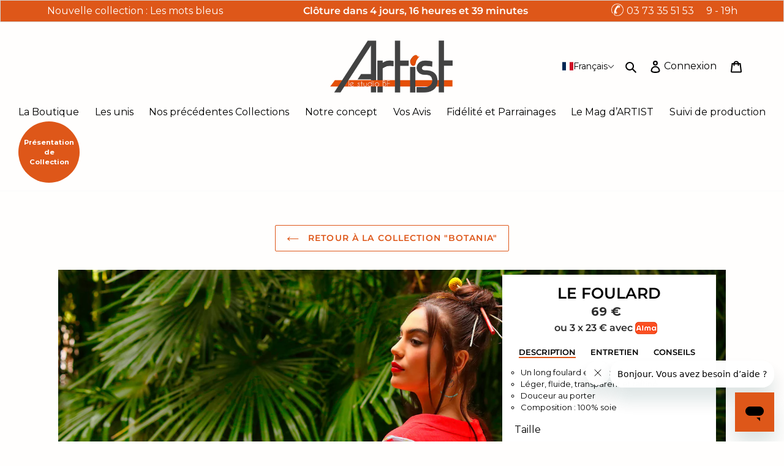

--- FILE ---
content_type: text/html; charset=utf-8
request_url: https://artist-le-studiobf.com/products/foulard-botania
body_size: 63947
content:
<!doctype html>
<html class="no-js" lang="fr">
<head>
    
  <meta charset="utf-8">
  <meta http-equiv="X-UA-Compatible" content="IE=edge,chrome=1">
  <meta name="viewport" content="width=device-width,initial-scale=1">
  <meta name="theme-color" content="#de5719">
  <link rel="canonical" href="https://artist-le-studiobf.com/products/foulard-botania"><link rel="shortcut icon" href="//artist-le-studiobf.com/cdn/shop/files/coup_de_pinceau_32x32.png?v=1613696956" type="image/png"><title>Artist la Marque | LE FOULARD BOTANIA | Savoir-faire Français
&ndash; Artist Le Studio BF</title><meta name="description" content="Créateurs de vêtements d&#39;art à porter: d&#39;une oeuvre d&#39;art nous produisons 5 à 6 vêtements.Ce long foulard en soie est inspiré de l&#39;artiste Laurent Deschamps.Vêtements produits à la commande."><!-- /snippets/social-meta-tags.liquid -->




<meta property="og:site_name" content="Artist Le Studio BF">
<meta property="og:url" content="https://artist-le-studiobf.com/products/foulard-botania">
<meta property="og:title" content="LE FOULARD | BOTANIA">
<meta property="og:type" content="product">
<meta property="og:description" content="Créateurs de vêtements d&#39;art à porter: d&#39;une oeuvre d&#39;art nous produisons 5 à 6 vêtements.Ce long foulard en soie est inspiré de l&#39;artiste Laurent Deschamps.Vêtements produits à la commande.">

  <meta property="og:price:amount" content="69,00">
  <meta property="og:price:currency" content="EUR">

<meta property="og:image" content="http://artist-le-studiobf.com/cdn/shop/products/foulard_1200x1200.jpg?v=1613384427"><meta property="og:image" content="http://artist-le-studiobf.com/cdn/shop/products/AM3A5344_pp_1200x1200.jpg?v=1613384427"><meta property="og:image" content="http://artist-le-studiobf.com/cdn/shop/products/AM3A5344_pp_96fe0c45-698d-4f32-8bee-bfc90cc0646c_1200x1200.jpg?v=1613384427">
<meta property="og:image:secure_url" content="https://artist-le-studiobf.com/cdn/shop/products/foulard_1200x1200.jpg?v=1613384427"><meta property="og:image:secure_url" content="https://artist-le-studiobf.com/cdn/shop/products/AM3A5344_pp_1200x1200.jpg?v=1613384427"><meta property="og:image:secure_url" content="https://artist-le-studiobf.com/cdn/shop/products/AM3A5344_pp_96fe0c45-698d-4f32-8bee-bfc90cc0646c_1200x1200.jpg?v=1613384427">


<meta name="twitter:card" content="summary_large_image">
<meta name="twitter:title" content="LE FOULARD | BOTANIA">
<meta name="twitter:description" content="Créateurs de vêtements d&#39;art à porter: d&#39;une oeuvre d&#39;art nous produisons 5 à 6 vêtements.Ce long foulard en soie est inspiré de l&#39;artiste Laurent Deschamps.Vêtements produits à la commande.">


  <link href="//artist-le-studiobf.com/cdn/shop/t/129/assets/theme.scss.css?v=89207296271911923091768997072" rel="stylesheet" type="text/css" media="all" />
  <link href="//artist-le-studiobf.com/cdn/shop/t/129/assets/custom.css?v=152370435159788117521768996986" rel="stylesheet" type="text/css" media="all" />

  <script src="//artist-le-studiobf.com/cdn/shop/t/129/assets/hystmodal.min.js?v=22490788897969359591768996986" type="text/javascript"></script>
  <link href="//artist-le-studiobf.com/cdn/shop/t/129/assets/hystmodal.min.css?v=93224030741094201311768996986" rel="stylesheet" type="text/css" media="all" />

  <script src="//artist-le-studiobf.com/cdn/shop/t/129/assets/tabby.min.js?v=108182462828512435561768996986" type="text/javascript"></script>
  <link href="//artist-le-studiobf.com/cdn/shop/t/129/assets/tabby-ui.min.css?v=113364356897376941581768996986" rel="stylesheet" type="text/css" media="all" />
  

  <script>
    var theme = {
      breakpoints: {
        medium: 750,
        large: 990,
        widescreen: 1400
      },
      strings: {
        addToCart: "Commander",
        soldOut: "Non disponible",
        unavailable: "Non disponible",
        regularPrice: "Prix normal",
        salePrice: "Prix réduit",
        sale: "Solde",
        fromLowestPrice: "de [price]",
        vendor: "Distributeur",
        showMore: "Afficher plus",
        showLess: "Afficher moins",
        searchFor: "Rechercher",
        addressError: "Une erreur s\u0026#39;est produite dans la recherche de cette adresse",
        addressNoResults: "Aucun résultat pour cette adresse",
        addressQueryLimit: "Vous avez dépassé la limite d'utilisation de l'API de Google. Pensez à mettre à niveau vers un \u003ca href=\"https:\/\/developers.google.com\/maps\/premium\/usage-limits\"\u003eforfait premium\u003c\/a\u003e.",
        authError: "Une erreur s'est produite lors de l'authentification de votre compte Google Maps.",
        newWindow: "S\u0026#39;ouvre dans une nouvelle fenêtre.",
        external: "Ouvre un site externe.",
        newWindowExternal: "Ouvre un site externe dans une nouvelle fenêtre.",
        removeLabel: "Supprimer [product]",
        update: "Mettre à jour",
        quantity: "Quantité",
        discountedTotal: "Total après réduction",
        regularTotal: "Total avant réduction",
        priceColumn: "Voir les détails de la réduction dans la colonne Prix.",
        quantityMinimumMessage: "La quantité doit être supérieure ou égale à 1",
        cartError: "Une erreur est survenue lors de l’actualisation de votre panier. Essayez de nouveau s’il vous plaît.",
        removedItemMessage: "\u003cspan class=\"cart__removed-product-details\"\u003e([quantity]) [link]\u003c\/span\u003e supprimé(s) de votre panier.",
        unitPrice: "Prix unitaire",
        unitPriceSeparator: "par",
        oneCartCount: "1 article",
        otherCartCount: "[count] article",
        quantityLabel: "Quantité : [count]",
        products: "Produits",
        loading: "Chargement",
        number_of_results: "[result_number] sur [results_count]",
        number_of_results_found: "[results_count] résultats trouvés",
        one_result_found: "1 résultat trouvé"
      },
      moneyFormat: "{{amount_with_comma_separator}}€",
      moneyFormatWithCurrency: "{{amount_with_comma_separator}}€",
      settings: {
        predictiveSearchEnabled: true,
        predictiveSearchShowPrice: false,
        predictiveSearchShowVendor: false
      }
    }

    document.documentElement.className = document.documentElement.className.replace('no-js', 'js');
  </script>



  <link rel="stylesheet" type="text/css" href="//cdn.jsdelivr.net/npm/slick-carousel@1.8.1/slick/slick.css"/>
  
  
  <script>window.performance && window.performance.mark && window.performance.mark('shopify.content_for_header.start');</script><meta name="google-site-verification" content="C-M_g9UaSa9G5B1vw1E9nHTPY85atCyR6uRK7b8Jkhk">
<meta name="google-site-verification" content="_P9eQp5DTwR47nNoYc-9mRNOQ0q98cokHFb2BvTtgmY">
<meta name="facebook-domain-verification" content="5eicnkvgw112jcs411cwlan0mtb8vb">
<meta id="shopify-digital-wallet" name="shopify-digital-wallet" content="/33664368778/digital_wallets/dialog">
<link rel="alternate" hreflang="x-default" href="https://artist-le-studiobf.com/products/foulard-botania">
<link rel="alternate" hreflang="fr" href="https://artist-le-studiobf.com/products/foulard-botania">
<link rel="alternate" hreflang="en" href="https://artist-le-studiobf.com/en/products/foulard-botania">
<link rel="alternate" type="application/json+oembed" href="https://artist-le-studiobf.com/products/foulard-botania.oembed">
<script async="async" src="/checkouts/internal/preloads.js?locale=fr-FR"></script>
<script id="shopify-features" type="application/json">{"accessToken":"b70598f698239ee169ed21e9c2a8dd02","betas":["rich-media-storefront-analytics"],"domain":"artist-le-studiobf.com","predictiveSearch":true,"shopId":33664368778,"locale":"fr"}</script>
<script>var Shopify = Shopify || {};
Shopify.shop = "artist-lamarque.myshopify.com";
Shopify.locale = "fr";
Shopify.currency = {"active":"EUR","rate":"1.0"};
Shopify.country = "FR";
Shopify.theme = {"name":"Artist Studio BF 1 - Les mots bleus","id":193045561692,"schema_name":"Debut","schema_version":"16.3.2","theme_store_id":null,"role":"main"};
Shopify.theme.handle = "null";
Shopify.theme.style = {"id":null,"handle":null};
Shopify.cdnHost = "artist-le-studiobf.com/cdn";
Shopify.routes = Shopify.routes || {};
Shopify.routes.root = "/";</script>
<script type="module">!function(o){(o.Shopify=o.Shopify||{}).modules=!0}(window);</script>
<script>!function(o){function n(){var o=[];function n(){o.push(Array.prototype.slice.apply(arguments))}return n.q=o,n}var t=o.Shopify=o.Shopify||{};t.loadFeatures=n(),t.autoloadFeatures=n()}(window);</script>
<script id="shop-js-analytics" type="application/json">{"pageType":"product"}</script>
<script defer="defer" async type="module" src="//artist-le-studiobf.com/cdn/shopifycloud/shop-js/modules/v2/client.init-shop-cart-sync_CfnabTz1.fr.esm.js"></script>
<script defer="defer" async type="module" src="//artist-le-studiobf.com/cdn/shopifycloud/shop-js/modules/v2/chunk.common_1HJ87NEU.esm.js"></script>
<script defer="defer" async type="module" src="//artist-le-studiobf.com/cdn/shopifycloud/shop-js/modules/v2/chunk.modal_BHK_cQfO.esm.js"></script>
<script type="module">
  await import("//artist-le-studiobf.com/cdn/shopifycloud/shop-js/modules/v2/client.init-shop-cart-sync_CfnabTz1.fr.esm.js");
await import("//artist-le-studiobf.com/cdn/shopifycloud/shop-js/modules/v2/chunk.common_1HJ87NEU.esm.js");
await import("//artist-le-studiobf.com/cdn/shopifycloud/shop-js/modules/v2/chunk.modal_BHK_cQfO.esm.js");

  window.Shopify.SignInWithShop?.initShopCartSync?.({"fedCMEnabled":true,"windoidEnabled":true});

</script>
<script>(function() {
  var isLoaded = false;
  function asyncLoad() {
    if (isLoaded) return;
    isLoaded = true;
    var urls = ["https:\/\/d1564fddzjmdj5.cloudfront.net\/initializercolissimo.js?app_name=happycolissimo\u0026cloud=d1564fddzjmdj5.cloudfront.net\u0026shop=artist-lamarque.myshopify.com","https:\/\/gdprcdn.b-cdn.net\/js\/gdpr_cookie_consent.min.js?shop=artist-lamarque.myshopify.com","https:\/\/ecommplugins-scripts.trustpilot.com\/v2.1\/js\/header.min.js?settings=eyJrZXkiOiJ2MzMwRDB6TFpDbjk4cjZHIiwicyI6Im5vbmUifQ==\u0026shop=artist-lamarque.myshopify.com","https:\/\/ecommplugins-trustboxsettings.trustpilot.com\/artist-lamarque.myshopify.com.js?settings=1706778105366\u0026shop=artist-lamarque.myshopify.com","https:\/\/d1639lhkj5l89m.cloudfront.net\/js\/storefront\/uppromote.js?shop=artist-lamarque.myshopify.com"];
    for (var i = 0; i < urls.length; i++) {
      var s = document.createElement('script');
      s.type = 'text/javascript';
      s.async = true;
      s.src = urls[i];
      var x = document.getElementsByTagName('script')[0];
      x.parentNode.insertBefore(s, x);
    }
  };
  if(window.attachEvent) {
    window.attachEvent('onload', asyncLoad);
  } else {
    window.addEventListener('load', asyncLoad, false);
  }
})();</script>
<script id="__st">var __st={"a":33664368778,"offset":3600,"reqid":"966c3b60-9cd1-489b-8e82-773617798f70-1769574019","pageurl":"artist-le-studiobf.com\/products\/foulard-botania","u":"c32dde0c6bb0","p":"product","rtyp":"product","rid":5413760761994};</script>
<script>window.ShopifyPaypalV4VisibilityTracking = true;</script>
<script id="captcha-bootstrap">!function(){'use strict';const t='contact',e='account',n='new_comment',o=[[t,t],['blogs',n],['comments',n],[t,'customer']],c=[[e,'customer_login'],[e,'guest_login'],[e,'recover_customer_password'],[e,'create_customer']],r=t=>t.map((([t,e])=>`form[action*='/${t}']:not([data-nocaptcha='true']) input[name='form_type'][value='${e}']`)).join(','),a=t=>()=>t?[...document.querySelectorAll(t)].map((t=>t.form)):[];function s(){const t=[...o],e=r(t);return a(e)}const i='password',u='form_key',d=['recaptcha-v3-token','g-recaptcha-response','h-captcha-response',i],f=()=>{try{return window.sessionStorage}catch{return}},m='__shopify_v',_=t=>t.elements[u];function p(t,e,n=!1){try{const o=window.sessionStorage,c=JSON.parse(o.getItem(e)),{data:r}=function(t){const{data:e,action:n}=t;return t[m]||n?{data:e,action:n}:{data:t,action:n}}(c);for(const[e,n]of Object.entries(r))t.elements[e]&&(t.elements[e].value=n);n&&o.removeItem(e)}catch(o){console.error('form repopulation failed',{error:o})}}const l='form_type',E='cptcha';function T(t){t.dataset[E]=!0}const w=window,h=w.document,L='Shopify',v='ce_forms',y='captcha';let A=!1;((t,e)=>{const n=(g='f06e6c50-85a8-45c8-87d0-21a2b65856fe',I='https://cdn.shopify.com/shopifycloud/storefront-forms-hcaptcha/ce_storefront_forms_captcha_hcaptcha.v1.5.2.iife.js',D={infoText:'Protégé par hCaptcha',privacyText:'Confidentialité',termsText:'Conditions'},(t,e,n)=>{const o=w[L][v],c=o.bindForm;if(c)return c(t,g,e,D).then(n);var r;o.q.push([[t,g,e,D],n]),r=I,A||(h.body.append(Object.assign(h.createElement('script'),{id:'captcha-provider',async:!0,src:r})),A=!0)});var g,I,D;w[L]=w[L]||{},w[L][v]=w[L][v]||{},w[L][v].q=[],w[L][y]=w[L][y]||{},w[L][y].protect=function(t,e){n(t,void 0,e),T(t)},Object.freeze(w[L][y]),function(t,e,n,w,h,L){const[v,y,A,g]=function(t,e,n){const i=e?o:[],u=t?c:[],d=[...i,...u],f=r(d),m=r(i),_=r(d.filter((([t,e])=>n.includes(e))));return[a(f),a(m),a(_),s()]}(w,h,L),I=t=>{const e=t.target;return e instanceof HTMLFormElement?e:e&&e.form},D=t=>v().includes(t);t.addEventListener('submit',(t=>{const e=I(t);if(!e)return;const n=D(e)&&!e.dataset.hcaptchaBound&&!e.dataset.recaptchaBound,o=_(e),c=g().includes(e)&&(!o||!o.value);(n||c)&&t.preventDefault(),c&&!n&&(function(t){try{if(!f())return;!function(t){const e=f();if(!e)return;const n=_(t);if(!n)return;const o=n.value;o&&e.removeItem(o)}(t);const e=Array.from(Array(32),(()=>Math.random().toString(36)[2])).join('');!function(t,e){_(t)||t.append(Object.assign(document.createElement('input'),{type:'hidden',name:u})),t.elements[u].value=e}(t,e),function(t,e){const n=f();if(!n)return;const o=[...t.querySelectorAll(`input[type='${i}']`)].map((({name:t})=>t)),c=[...d,...o],r={};for(const[a,s]of new FormData(t).entries())c.includes(a)||(r[a]=s);n.setItem(e,JSON.stringify({[m]:1,action:t.action,data:r}))}(t,e)}catch(e){console.error('failed to persist form',e)}}(e),e.submit())}));const S=(t,e)=>{t&&!t.dataset[E]&&(n(t,e.some((e=>e===t))),T(t))};for(const o of['focusin','change'])t.addEventListener(o,(t=>{const e=I(t);D(e)&&S(e,y())}));const B=e.get('form_key'),M=e.get(l),P=B&&M;t.addEventListener('DOMContentLoaded',(()=>{const t=y();if(P)for(const e of t)e.elements[l].value===M&&p(e,B);[...new Set([...A(),...v().filter((t=>'true'===t.dataset.shopifyCaptcha))])].forEach((e=>S(e,t)))}))}(h,new URLSearchParams(w.location.search),n,t,e,['guest_login'])})(!0,!0)}();</script>
<script integrity="sha256-4kQ18oKyAcykRKYeNunJcIwy7WH5gtpwJnB7kiuLZ1E=" data-source-attribution="shopify.loadfeatures" defer="defer" src="//artist-le-studiobf.com/cdn/shopifycloud/storefront/assets/storefront/load_feature-a0a9edcb.js" crossorigin="anonymous"></script>
<script data-source-attribution="shopify.dynamic_checkout.dynamic.init">var Shopify=Shopify||{};Shopify.PaymentButton=Shopify.PaymentButton||{isStorefrontPortableWallets:!0,init:function(){window.Shopify.PaymentButton.init=function(){};var t=document.createElement("script");t.src="https://artist-le-studiobf.com/cdn/shopifycloud/portable-wallets/latest/portable-wallets.fr.js",t.type="module",document.head.appendChild(t)}};
</script>
<script data-source-attribution="shopify.dynamic_checkout.buyer_consent">
  function portableWalletsHideBuyerConsent(e){var t=document.getElementById("shopify-buyer-consent"),n=document.getElementById("shopify-subscription-policy-button");t&&n&&(t.classList.add("hidden"),t.setAttribute("aria-hidden","true"),n.removeEventListener("click",e))}function portableWalletsShowBuyerConsent(e){var t=document.getElementById("shopify-buyer-consent"),n=document.getElementById("shopify-subscription-policy-button");t&&n&&(t.classList.remove("hidden"),t.removeAttribute("aria-hidden"),n.addEventListener("click",e))}window.Shopify?.PaymentButton&&(window.Shopify.PaymentButton.hideBuyerConsent=portableWalletsHideBuyerConsent,window.Shopify.PaymentButton.showBuyerConsent=portableWalletsShowBuyerConsent);
</script>
<script data-source-attribution="shopify.dynamic_checkout.cart.bootstrap">document.addEventListener("DOMContentLoaded",(function(){function t(){return document.querySelector("shopify-accelerated-checkout-cart, shopify-accelerated-checkout")}if(t())Shopify.PaymentButton.init();else{new MutationObserver((function(e,n){t()&&(Shopify.PaymentButton.init(),n.disconnect())})).observe(document.body,{childList:!0,subtree:!0})}}));
</script>
<link id="shopify-accelerated-checkout-styles" rel="stylesheet" media="screen" href="https://artist-le-studiobf.com/cdn/shopifycloud/portable-wallets/latest/accelerated-checkout-backwards-compat.css" crossorigin="anonymous">
<style id="shopify-accelerated-checkout-cart">
        #shopify-buyer-consent {
  margin-top: 1em;
  display: inline-block;
  width: 100%;
}

#shopify-buyer-consent.hidden {
  display: none;
}

#shopify-subscription-policy-button {
  background: none;
  border: none;
  padding: 0;
  text-decoration: underline;
  font-size: inherit;
  cursor: pointer;
}

#shopify-subscription-policy-button::before {
  box-shadow: none;
}

      </style>

<script>window.performance && window.performance.mark && window.performance.mark('shopify.content_for_header.end');</script>


  <!-- "snippets/shogun-head.liquid" was not rendered, the associated app was uninstalled -->
   
<!-- BEGIN app block: shopify://apps/optimonk-popup-cro-a-b-test/blocks/app-embed/0b488be1-fc0a-4fe6-8793-f2bef383dba8 -->
<script async src="https://onsite.optimonk.com/script.js?account=187560&origin=shopify-app-embed-block"></script>




<!-- END app block --><!-- BEGIN app block: shopify://apps/powerful-form-builder/blocks/app-embed/e4bcb1eb-35b2-42e6-bc37-bfe0e1542c9d --><script type="text/javascript" hs-ignore data-cookieconsent="ignore">
  var Globo = Globo || {};
  var globoFormbuilderRecaptchaInit = function(){};
  var globoFormbuilderHcaptchaInit = function(){};
  window.Globo.FormBuilder = window.Globo.FormBuilder || {};
  window.Globo.FormBuilder.shop = {"configuration":{"money_format":"€{{amount_with_comma_separator}}"},"pricing":{"features":{"bulkOrderForm":true,"cartForm":true,"fileUpload":100,"removeCopyright":true,"restrictedEmailDomains":true,"metrics":true}},"settings":{"copyright":"Powered by <a href=\"https://globosoftware.net\" target=\"_blank\">Globo</a> <a href=\"https://apps.shopify.com/form-builder-contact-form\" target=\"_blank\">Form</a>","hideWaterMark":false,"reCaptcha":{"recaptchaType":"v2","siteKey":false,"languageCode":"en"},"hCaptcha":{"siteKey":false},"scrollTop":false,"customCssCode":".disabled-input {\n    background-color: #e0e0e0 !important; /* Gris clair */\n    cursor: not-allowed !important; /* Changement du curseur pour indiquer l'état désactivé */\n}\n\n.divider-black{\n  color:#000;\n}","customCssEnabled":true,"additionalColumns":[]},"encryption_form_id":1,"url":"https://app.powerfulform.com/","CDN_URL":"https://dxo9oalx9qc1s.cloudfront.net","app_id":"1783207"};

  if(window.Globo.FormBuilder.shop.settings.customCssEnabled && window.Globo.FormBuilder.shop.settings.customCssCode){
    const customStyle = document.createElement('style');
    customStyle.type = 'text/css';
    customStyle.innerHTML = window.Globo.FormBuilder.shop.settings.customCssCode;
    document.head.appendChild(customStyle);
  }

  window.Globo.FormBuilder.forms = [];
    
      
      
      
      window.Globo.FormBuilder.forms[45354] = {"45354":{"elements":[{"id":"group-1","type":"group","label":"Page 1","description":"","elements":[{"id":"text-1","type":"text","label":{"fr":"Votre Prénom","en":"Text"},"placeholder":{"fr":"ex : Annie","en":""},"description":"","limitCharacters":false,"characters":100,"hideLabel":false,"keepPositionLabel":false,"columnWidth":50,"displayType":"show","displayDisjunctive":false,"required":true,"ifHideLabel":true},{"id":"text-2","type":"text","label":{"fr":"Votre Nom","en":"Text"},"placeholder":{"fr":"ex : Dupont","en":""},"description":"","limitCharacters":false,"characters":100,"hideLabel":false,"keepPositionLabel":false,"columnWidth":50,"displayType":"show","displayDisjunctive":false,"conditionalField":false,"required":true,"ifHideLabel":true},{"id":"email-1","type":"email","label":{"fr":"Votre adresse e-mail","en":"Email"},"placeholder":{"fr":"ex : mon@email.com","en":""},"description":"","limitCharacters":false,"characters":100,"hideLabel":false,"keepPositionLabel":false,"columnWidth":100,"displayType":"show","displayDisjunctive":false,"conditionalField":false,"required":true,"ifHideLabel":true},{"id":"number-1","type":"number","label":{"fr":"Votre année de naissance","en":"Number"},"placeholder":{"fr":"ex : 1972","en":""},"description":"","limitCharacters":false,"characters":100,"hideLabel":false,"keepPositionLabel":false,"columnWidth":100,"displayType":"show","displayDisjunctive":false,"conditionalField":false,"required":true},{"id":"number-2","type":"number","label":{"fr":"Votre taille (en cm)","en":"Number"},"placeholder":{"fr":"ex : 160 (pour une personne mesurant 1m60)","en":""},"description":"","limitCharacters":false,"characters":100,"hideLabel":false,"keepPositionLabel":false,"columnWidth":100,"displayType":"show","displayDisjunctive":false,"conditionalField":false,"displayRules":[{"field":"","relation":"equal","condition":""}],"required":true,"ifHideLabel":true},{"id":"acceptTerms-1","type":"acceptTerms","label":{"fr":"Oui, je souhaite recevoir la newsletter d'Artist","en":"I agree \u003ca href='\/' target='_blank'\u003eTerms and Conditions\u003c\/a\u003e"},"rawOption":"Yes","defaultSelected":true,"description":"","columnWidth":50,"displayType":"show","displayDisjunctive":false,"conditionalField":false}]}],"errorMessage":{"required":{"fr":"Merci de saisir cette information 🙂","en":"Please fill in field"},"minSelections":"Please choose at least {{ min_selections }} options","maxSelections":"Please choose at maximum of {{ max_selections }} options","exactlySelections":"Please choose exactly {{ exact_selections }} options","invalid":"Invalid","invalidName":"Invalid name","invalidEmail":"Invalid email","invalidURL":"Invalid url","invalidPhone":"Invalid phone","invalidNumber":"Invalid number","invalidPassword":"Invalid password","confirmPasswordNotMatch":"Confirmed password doesn't match","customerAlreadyExists":"Customer already exists","fileSizeLimit":"File size limit","fileNotAllowed":"File not allowed","requiredCaptcha":"Required captcha","requiredProducts":"Please select product","limitQuantity":"The number of products left in stock has been exceeded","shopifyInvalidPhone":"phone - Enter a valid phone number to use this delivery method","shopifyPhoneHasAlready":"phone - Phone has already been taken","shopifyInvalidProvice":"addresses.province - is not valid","otherError":"Something went wrong, please try again"},"appearance":{"layout":"default","width":"800","style":"classic","mainColor":"rgba(228,79,8,1)","floatingIcon":"\u003csvg aria-hidden=\"true\" focusable=\"false\" data-prefix=\"far\" data-icon=\"envelope\" class=\"svg-inline--fa fa-envelope fa-w-16\" role=\"img\" xmlns=\"http:\/\/www.w3.org\/2000\/svg\" viewBox=\"0 0 512 512\"\u003e\u003cpath fill=\"currentColor\" d=\"M464 64H48C21.49 64 0 85.49 0 112v288c0 26.51 21.49 48 48 48h416c26.51 0 48-21.49 48-48V112c0-26.51-21.49-48-48-48zm0 48v40.805c-22.422 18.259-58.168 46.651-134.587 106.49-16.841 13.247-50.201 45.072-73.413 44.701-23.208.375-56.579-31.459-73.413-44.701C106.18 199.465 70.425 171.067 48 152.805V112h416zM48 400V214.398c22.914 18.251 55.409 43.862 104.938 82.646 21.857 17.205 60.134 55.186 103.062 54.955 42.717.231 80.509-37.199 103.053-54.947 49.528-38.783 82.032-64.401 104.947-82.653V400H48z\"\u003e\u003c\/path\u003e\u003c\/svg\u003e","floatingText":null,"displayOnAllPage":false,"formType":"normalForm","background":"color","backgroundColor":"#fff","descriptionColor":"rgba(179,186,191,1)","headingColor":"#000","labelColor":"#1c1c1c","optionColor":"#000","paragraphBackground":"rgba(255,255,255,1)","paragraphColor":"#000","popup_trigger":{"after_scrolling":false,"after_timer":false,"on_exit_intent":false},"theme_design":true},"afterSubmit":{"action":"redirectToPage","title":"Thanks for getting in touch!","message":"\u003cp\u003eWe appreciate you contacting us. One of our colleagues will get back in touch with you soon!\u003c\/p\u003e\u003cp\u003e\u003cbr\u003e\u003c\/p\u003e\u003cp\u003eHave a great day!\u003c\/p\u003e","redirectUrl":"https:\/\/artist-le-studiobf.com\/pages\/merci-formulaire"},"footer":{"description":{"fr":"\u003cp\u003e\u003cbr\u003e\u003c\/p\u003e","en":"\u003cp\u003ea\u003c\/p\u003e"},"previousText":{"fr":"Previous","en":"Previous"},"nextText":"Next","submitText":{"fr":"Enregistrer mes informations","en":"Submit"},"submitAlignment":"center","resetButton":false,"resetButtonText":{"fr":"azdzadaz","en":"Reset"},"submitFullWidth":true},"header":{"active":true,"title":{"fr":"⏬ Le formulaire est ici ⏬","en":"Survey questions"},"description":{"fr":"\u003cp\u003e\u003cbr\u003e\u003c\/p\u003e","en":"\u003cp\u003e\u003cspan style=\"color: rgb(0, 0, 0); background-color: transparent;\"\u003ePlease take a moment to complete this quick question survey. We value your feedback and have designed this survey as a way to know you better. Thank you for participating!\u003c\/span\u003e\u003c\/p\u003e"},"headerAlignment":"center"},"isStepByStepForm":true,"publish":{"requiredLogin":false,"requiredLoginMessage":"Please \u003ca href='\/account\/login' title='login'\u003elogin\u003c\/a\u003e to continue","customClass":""},"reCaptcha":{"enable":false},"html":"\n\u003cdiv class=\"globo-form default-form globo-form-id-45354 \" data-locale=\"fr\" \u003e\n\n\u003cstyle\u003e\n\n\n\n.globo-form-id-45354 .globo-form-app{\n    max-width: 800px;\n    width: -webkit-fill-available;\n    \n    background-color: #fff;\n    \n    \n}\n\n.globo-form-id-45354 .globo-form-app .globo-heading{\n    color: #000\n}\n\n\n.globo-form-id-45354 .globo-form-app .header {\n    text-align:center;\n}\n\n\n.globo-form-id-45354 .globo-form-app .globo-description,\n.globo-form-id-45354 .globo-form-app .header .globo-description{\n    color: rgba(179,186,191,1)\n}\n.globo-form-id-45354 .globo-form-app .globo-label,\n.globo-form-id-45354 .globo-form-app .globo-form-control label.globo-label,\n.globo-form-id-45354 .globo-form-app .globo-form-control label.globo-label span.label-content{\n    color: #1c1c1c;\n    text-align: left !important;\n}\n.globo-form-id-45354 .globo-form-app .globo-label.globo-position-label{\n    height: 20px !important;\n}\n.globo-form-id-45354 .globo-form-app .globo-form-control .help-text.globo-description,\n.globo-form-id-45354 .globo-form-app .globo-form-control span.globo-description{\n    color: rgba(179,186,191,1)\n}\n.globo-form-id-45354 .globo-form-app .globo-form-control .checkbox-wrapper .globo-option,\n.globo-form-id-45354 .globo-form-app .globo-form-control .radio-wrapper .globo-option\n{\n    color: #000\n}\n.globo-form-id-45354 .globo-form-app .footer,\n.globo-form-id-45354 .globo-form-app .gfb__footer{\n    text-align:center;\n}\n.globo-form-id-45354 .globo-form-app .footer button,\n.globo-form-id-45354 .globo-form-app .gfb__footer button{\n    border:1px solid rgba(228,79,8,1);\n    \n        width:100%;\n    \n}\n.globo-form-id-45354 .globo-form-app .footer button.submit,\n.globo-form-id-45354 .globo-form-app .gfb__footer button.submit\n.globo-form-id-45354 .globo-form-app .footer button.checkout,\n.globo-form-id-45354 .globo-form-app .gfb__footer button.checkout,\n.globo-form-id-45354 .globo-form-app .footer button.action.loading .spinner,\n.globo-form-id-45354 .globo-form-app .gfb__footer button.action.loading .spinner{\n    background-color: rgba(228,79,8,1);\n    color : #ffffff;\n}\n.globo-form-id-45354 .globo-form-app .globo-form-control .star-rating\u003efieldset:not(:checked)\u003elabel:before {\n    content: url('data:image\/svg+xml; utf8, \u003csvg aria-hidden=\"true\" focusable=\"false\" data-prefix=\"far\" data-icon=\"star\" class=\"svg-inline--fa fa-star fa-w-18\" role=\"img\" xmlns=\"http:\/\/www.w3.org\/2000\/svg\" viewBox=\"0 0 576 512\"\u003e\u003cpath fill=\"rgba(228,79,8,1)\" d=\"M528.1 171.5L382 150.2 316.7 17.8c-11.7-23.6-45.6-23.9-57.4 0L194 150.2 47.9 171.5c-26.2 3.8-36.7 36.1-17.7 54.6l105.7 103-25 145.5c-4.5 26.3 23.2 46 46.4 33.7L288 439.6l130.7 68.7c23.2 12.2 50.9-7.4 46.4-33.7l-25-145.5 105.7-103c19-18.5 8.5-50.8-17.7-54.6zM388.6 312.3l23.7 138.4L288 385.4l-124.3 65.3 23.7-138.4-100.6-98 139-20.2 62.2-126 62.2 126 139 20.2-100.6 98z\"\u003e\u003c\/path\u003e\u003c\/svg\u003e');\n}\n.globo-form-id-45354 .globo-form-app .globo-form-control .star-rating\u003efieldset\u003einput:checked ~ label:before {\n    content: url('data:image\/svg+xml; utf8, \u003csvg aria-hidden=\"true\" focusable=\"false\" data-prefix=\"fas\" data-icon=\"star\" class=\"svg-inline--fa fa-star fa-w-18\" role=\"img\" xmlns=\"http:\/\/www.w3.org\/2000\/svg\" viewBox=\"0 0 576 512\"\u003e\u003cpath fill=\"rgba(228,79,8,1)\" d=\"M259.3 17.8L194 150.2 47.9 171.5c-26.2 3.8-36.7 36.1-17.7 54.6l105.7 103-25 145.5c-4.5 26.3 23.2 46 46.4 33.7L288 439.6l130.7 68.7c23.2 12.2 50.9-7.4 46.4-33.7l-25-145.5 105.7-103c19-18.5 8.5-50.8-17.7-54.6L382 150.2 316.7 17.8c-11.7-23.6-45.6-23.9-57.4 0z\"\u003e\u003c\/path\u003e\u003c\/svg\u003e');\n}\n.globo-form-id-45354 .globo-form-app .globo-form-control .star-rating\u003efieldset:not(:checked)\u003elabel:hover:before,\n.globo-form-id-45354 .globo-form-app .globo-form-control .star-rating\u003efieldset:not(:checked)\u003elabel:hover ~ label:before{\n    content : url('data:image\/svg+xml; utf8, \u003csvg aria-hidden=\"true\" focusable=\"false\" data-prefix=\"fas\" data-icon=\"star\" class=\"svg-inline--fa fa-star fa-w-18\" role=\"img\" xmlns=\"http:\/\/www.w3.org\/2000\/svg\" viewBox=\"0 0 576 512\"\u003e\u003cpath fill=\"rgba(228,79,8,1)\" d=\"M259.3 17.8L194 150.2 47.9 171.5c-26.2 3.8-36.7 36.1-17.7 54.6l105.7 103-25 145.5c-4.5 26.3 23.2 46 46.4 33.7L288 439.6l130.7 68.7c23.2 12.2 50.9-7.4 46.4-33.7l-25-145.5 105.7-103c19-18.5 8.5-50.8-17.7-54.6L382 150.2 316.7 17.8c-11.7-23.6-45.6-23.9-57.4 0z\"\u003e\u003c\/path\u003e\u003c\/svg\u003e')\n}\n.globo-form-id-45354 .globo-form-app .globo-form-control .radio-wrapper .radio-input:checked ~ .radio-label:after {\n    background: rgba(228,79,8,1);\n    background: radial-gradient(rgba(228,79,8,1) 40%, #fff 45%);\n}\n.globo-form-id-45354 .globo-form-app .globo-form-control .checkbox-wrapper .checkbox-input:checked ~ .checkbox-label:before {\n    border-color: rgba(228,79,8,1);\n    box-shadow: 0 4px 6px rgba(50,50,93,0.11), 0 1px 3px rgba(0,0,0,0.08);\n    background-color: rgba(228,79,8,1);\n}\n.globo-form-id-45354 .globo-form-app .step.-completed .step__number,\n.globo-form-id-45354 .globo-form-app .line.-progress,\n.globo-form-id-45354 .globo-form-app .line.-start{\n    background-color: rgba(228,79,8,1);\n}\n.globo-form-id-45354 .globo-form-app .checkmark__check,\n.globo-form-id-45354 .globo-form-app .checkmark__circle{\n    stroke: rgba(228,79,8,1);\n}\n.globo-form-id-45354 .floating-button{\n    background-color: rgba(228,79,8,1);\n}\n.globo-form-id-45354 .globo-form-app .globo-form-control .checkbox-wrapper .checkbox-input ~ .checkbox-label:before,\n.globo-form-app .globo-form-control .radio-wrapper .radio-input ~ .radio-label:after{\n    border-color : rgba(228,79,8,1);\n}\n.globo-form-id-45354 .flatpickr-day.selected, \n.globo-form-id-45354 .flatpickr-day.startRange, \n.globo-form-id-45354 .flatpickr-day.endRange, \n.globo-form-id-45354 .flatpickr-day.selected.inRange, \n.globo-form-id-45354 .flatpickr-day.startRange.inRange, \n.globo-form-id-45354 .flatpickr-day.endRange.inRange, \n.globo-form-id-45354 .flatpickr-day.selected:focus, \n.globo-form-id-45354 .flatpickr-day.startRange:focus, \n.globo-form-id-45354 .flatpickr-day.endRange:focus, \n.globo-form-id-45354 .flatpickr-day.selected:hover, \n.globo-form-id-45354 .flatpickr-day.startRange:hover, \n.globo-form-id-45354 .flatpickr-day.endRange:hover, \n.globo-form-id-45354 .flatpickr-day.selected.prevMonthDay, \n.globo-form-id-45354 .flatpickr-day.startRange.prevMonthDay, \n.globo-form-id-45354 .flatpickr-day.endRange.prevMonthDay, \n.globo-form-id-45354 .flatpickr-day.selected.nextMonthDay, \n.globo-form-id-45354 .flatpickr-day.startRange.nextMonthDay, \n.globo-form-id-45354 .flatpickr-day.endRange.nextMonthDay {\n    background: rgba(228,79,8,1);\n    border-color: rgba(228,79,8,1);\n}\n.globo-form-id-45354 .globo-paragraph,\n.globo-form-id-45354 .globo-paragraph * {\n    background: rgba(255,255,255,1) !important;\n    color: #000 !important;\n    width: 100%!important;\n}\n\n    :root .globo-form-app[data-id=\"45354\"]{\n        --gfb-primary-color: rgba(228,79,8,1);\n        --gfb-form-width: 800px;\n        --gfb-font-family: inherit;\n        --gfb-font-style: inherit;\n        \n        --gfb-bg-color: #FFF;\n        --gfb-bg-position: top;\n        \n            --gfb-bg-color: #fff;\n        \n        \n    }\n\u003c\/style\u003e\n\n\u003cdiv class=\"globo-form-app default-layout gfb-style-classic \" data-id=45354\u003e\n    \n    \u003cdiv class=\"header dismiss hidden\" onclick=\"Globo.FormBuilder.closeModalForm(this)\"\u003e\n        \u003csvg width=20 height=20 viewBox=\"0 0 20 20\" class=\"\" focusable=\"false\" aria-hidden=\"true\"\u003e\u003cpath d=\"M11.414 10l4.293-4.293a.999.999 0 1 0-1.414-1.414L10 8.586 5.707 4.293a.999.999 0 1 0-1.414 1.414L8.586 10l-4.293 4.293a.999.999 0 1 0 1.414 1.414L10 11.414l4.293 4.293a.997.997 0 0 0 1.414 0 .999.999 0 0 0 0-1.414L11.414 10z\" fill-rule=\"evenodd\"\u003e\u003c\/path\u003e\u003c\/svg\u003e\n    \u003c\/div\u003e\n    \u003cform class=\"g-container\" novalidate action=\"https:\/\/app.powerfulform.com\/api\/front\/form\/45354\/send\" method=\"POST\" enctype=\"multipart\/form-data\" data-id=45354\u003e\n        \n            \n            \u003cdiv class=\"header\"\u003e\n                \u003ch3 class=\"title globo-heading\"\u003e⏬ Le formulaire est ici ⏬\u003c\/h3\u003e\n                \n                \u003cdiv class=\"description globo-description\"\u003e\u003cp\u003e\u003cbr\u003e\u003c\/p\u003e\u003c\/div\u003e\n                \n            \u003c\/div\u003e\n            \n        \n        \n            \u003cdiv class=\"globo-formbuilder-wizard\" data-id=45354\u003e\n                \u003cdiv class=\"wizard__content\"\u003e\n                    \u003cheader class=\"wizard__header\"\u003e\n                        \u003cdiv class=\"wizard__steps\"\u003e\n                        \u003cnav class=\"steps hidden\"\u003e\n                            \n                            \n                                \n                            \n                            \n                                \n                                \n                                \n                                \n                                \u003cdiv class=\"step last \" data-element-id=\"group-1\"  data-step=\"0\" \u003e\n                                    \u003cdiv class=\"step__content\"\u003e\n                                        \u003cp class=\"step__number\"\u003e\u003c\/p\u003e\n                                        \u003csvg class=\"checkmark\" xmlns=\"http:\/\/www.w3.org\/2000\/svg\" width=52 height=52 viewBox=\"0 0 52 52\"\u003e\n                                            \u003ccircle class=\"checkmark__circle\" cx=\"26\" cy=\"26\" r=\"25\" fill=\"none\"\/\u003e\n                                            \u003cpath class=\"checkmark__check\" fill=\"none\" d=\"M14.1 27.2l7.1 7.2 16.7-16.8\"\/\u003e\n                                        \u003c\/svg\u003e\n                                        \u003cdiv class=\"lines\"\u003e\n                                            \n                                                \u003cdiv class=\"line -start\"\u003e\u003c\/div\u003e\n                                            \n                                            \u003cdiv class=\"line -background\"\u003e\n                                            \u003c\/div\u003e\n                                            \u003cdiv class=\"line -progress\"\u003e\n                                            \u003c\/div\u003e\n                                        \u003c\/div\u003e  \n                                    \u003c\/div\u003e\n                                \u003c\/div\u003e\n                            \n                        \u003c\/nav\u003e\n                        \u003c\/div\u003e\n                    \u003c\/header\u003e\n                    \u003cdiv class=\"panels\"\u003e\n                        \n                        \n                        \n                        \n                        \u003cdiv class=\"panel \" data-element-id=\"group-1\" data-id=45354  data-step=\"0\" style=\"padding-top:0\"\u003e\n                            \n                                \n                                    \n\n\n\n\n\n\n\n\n\n\n\n\n\n\n\n    \n\n\n\n\u003cdiv class=\"globo-form-control layout-2-column \"  data-type='text'\u003e\n    \u003clabel for=\"45354-text-1\" class=\"classic-label globo-label \"\u003e\u003cspan class=\"label-content\" data-label=\"Votre Prénom\"\u003eVotre Prénom\u003c\/span\u003e\u003cspan class=\"text-danger text-smaller\"\u003e *\u003c\/span\u003e\u003c\/label\u003e\n    \u003cdiv class=\"globo-form-input\"\u003e\n        \n        \u003cinput type=\"text\"  data-type=\"text\" class=\"classic-input\" id=\"45354-text-1\" name=\"text-1\" placeholder=\"ex : Annie\" presence  \u003e\n    \u003c\/div\u003e\n    \n    \u003csmall class=\"messages\"\u003e\u003c\/small\u003e\n\u003c\/div\u003e\n\n\n\n                                \n                                    \n\n\n\n\n\n\n\n\n\n\n\n\n\n\n\n    \n\n\n\n\u003cdiv class=\"globo-form-control layout-2-column \"  data-type='text'\u003e\n    \u003clabel for=\"45354-text-2\" class=\"classic-label globo-label \"\u003e\u003cspan class=\"label-content\" data-label=\"Votre Nom\"\u003eVotre Nom\u003c\/span\u003e\u003cspan class=\"text-danger text-smaller\"\u003e *\u003c\/span\u003e\u003c\/label\u003e\n    \u003cdiv class=\"globo-form-input\"\u003e\n        \n        \u003cinput type=\"text\"  data-type=\"text\" class=\"classic-input\" id=\"45354-text-2\" name=\"text-2\" placeholder=\"ex : Dupont\" presence  \u003e\n    \u003c\/div\u003e\n    \n    \u003csmall class=\"messages\"\u003e\u003c\/small\u003e\n\u003c\/div\u003e\n\n\n\n                                \n                                    \n\n\n\n\n\n\n\n\n\n\n\n\n\n\n\n    \n\n\n\n\u003cdiv class=\"globo-form-control layout-1-column \"  data-type='email'\u003e\n    \u003clabel for=\"45354-email-1\" class=\"classic-label globo-label \"\u003e\u003cspan class=\"label-content\" data-label=\"Votre adresse e-mail\"\u003eVotre adresse e-mail\u003c\/span\u003e\u003cspan class=\"text-danger text-smaller\"\u003e *\u003c\/span\u003e\u003c\/label\u003e\n    \u003cdiv class=\"globo-form-input\"\u003e\n        \n        \u003cinput type=\"text\"  data-type=\"email\" class=\"classic-input\" id=\"45354-email-1\" name=\"email-1\" placeholder=\"ex : mon@email.com\" presence  \u003e\n    \u003c\/div\u003e\n    \n    \u003csmall class=\"messages\"\u003e\u003c\/small\u003e\n\u003c\/div\u003e\n\n\n                                \n                                    \n\n\n\n\n\n\n\n\n\n\n\n\n\n\n\n    \n\n\n\n\u003cdiv class=\"globo-form-control layout-1-column \"  data-type='number'\u003e\n    \u003clabel for=\"45354-number-1\" class=\"classic-label globo-label \"\u003e\u003cspan class=\"label-content\" data-label=\"Votre année de naissance\"\u003eVotre année de naissance\u003c\/span\u003e\u003cspan class=\"text-danger text-smaller\"\u003e *\u003c\/span\u003e\u003c\/label\u003e\n    \u003cdiv class=\"globo-form-input\"\u003e\n        \n        \u003cinput type=\"number\"  class=\"classic-input\" id=\"45354-number-1\" name=\"number-1\" placeholder=\"ex : 1972\" presence  onKeyPress=\"if(this.value.length == 100) return false;\" onChange=\"if(this.value.length \u003e 100) this.value = this.value - 1\" \u003e\n    \u003c\/div\u003e\n    \n    \u003csmall class=\"messages\"\u003e\u003c\/small\u003e\n\u003c\/div\u003e\n\n\n                                \n                                    \n\n\n\n\n\n\n\n\n\n\n\n\n\n\n\n    \n\n\n\n\u003cdiv class=\"globo-form-control layout-1-column \"  data-type='number'\u003e\n    \u003clabel for=\"45354-number-2\" class=\"classic-label globo-label \"\u003e\u003cspan class=\"label-content\" data-label=\"Votre taille (en cm)\"\u003eVotre taille (en cm)\u003c\/span\u003e\u003cspan class=\"text-danger text-smaller\"\u003e *\u003c\/span\u003e\u003c\/label\u003e\n    \u003cdiv class=\"globo-form-input\"\u003e\n        \n        \u003cinput type=\"number\"  class=\"classic-input\" id=\"45354-number-2\" name=\"number-2\" placeholder=\"ex : 160 (pour une personne mesurant 1m60)\" presence  onKeyPress=\"if(this.value.length == 100) return false;\" onChange=\"if(this.value.length \u003e 100) this.value = this.value - 1\" \u003e\n    \u003c\/div\u003e\n    \n    \u003csmall class=\"messages\"\u003e\u003c\/small\u003e\n\u003c\/div\u003e\n\n\n                                \n                                    \n\n\n\n\n\n\n\n\n\n\n\n\n\n\n\n    \n\n\n\n\u003cdiv class=\"globo-form-control layout-2-column \"  data-type='acceptTerms' data-default-value=\"true\"\u003e\n    \u003cdiv class=\"globo-form-input\"\u003e\n        \u003cdiv class=\"flex-wrap\"\u003e\n            \u003cdiv class=\"globo-list-control\"\u003e\n                \u003cdiv class=\"checkbox-wrapper\"\u003e\n                    \u003cinput  class=\"checkbox-input\" id=\"45354-acceptTerms-1\" type=\"checkbox\" data-type=\"acceptTerms\" name=\"acceptTerms-1[]\"  value=\"Yes\" checked\u003e\n                    \u003clabel class=\"checkbox-label globo-option\" for=\"45354-acceptTerms-1\"\u003e\u003cspan class=\"label-content\" data-label=\"Oui, je souhaite recevoir la newsletter d'Artist\"\u003eOui, je souhaite recevoir la newsletter d'Artist\u003c\/span\u003e\u003c\/label\u003e\n                    \n                    \u003csmall class=\"messages\"\u003e\u003c\/small\u003e\n                \u003c\/div\u003e\n            \u003c\/div\u003e\n        \u003c\/div\u003e\n    \u003c\/div\u003e\n    \n\u003c\/div\u003e\n\n\n                                \n                            \n                            \n                                \n                            \n                        \u003c\/div\u003e\n                        \n                    \u003c\/div\u003e\n                    \n                    \u003cdiv class=\"message error\" data-other-error=\"Something went wrong, please try again\"\u003e\n                        \u003cdiv class=\"content\"\u003e\u003c\/div\u003e\n                        \u003cdiv class=\"dismiss\" onclick=\"Globo.FormBuilder.dismiss(this)\"\u003e\n                            \u003csvg width=20 height=20 viewBox=\"0 0 20 20\" class=\"\" focusable=\"false\" aria-hidden=\"true\"\u003e\u003cpath d=\"M11.414 10l4.293-4.293a.999.999 0 1 0-1.414-1.414L10 8.586 5.707 4.293a.999.999 0 1 0-1.414 1.414L8.586 10l-4.293 4.293a.999.999 0 1 0 1.414 1.414L10 11.414l4.293 4.293a.997.997 0 0 0 1.414 0 .999.999 0 0 0 0-1.414L11.414 10z\" fill-rule=\"evenodd\"\u003e\u003c\/path\u003e\u003c\/svg\u003e\n                        \u003c\/div\u003e\n                    \u003c\/div\u003e\n                    \n                        \n                        \u003cdiv class=\"message success\"\u003e\n                            \n                                \u003cdiv class=\"gfb__content-title\"\u003eThanks for getting in touch!\u003c\/div\u003e\n                            \n                            \u003cdiv class=\"gfb__discount-wrapper\" onclick=\"Globo.FormBuilder.handleCopyDiscountCode(this)\"\u003e\n                                \u003cdiv class=\"gfb__content-discount\"\u003e\n                                    \u003cspan class=\"gfb__discount-code\"\u003e\u003c\/span\u003e\n                                    \u003cdiv class=\"gfb__copy\"\u003e\n                                        \u003csvg xmlns=\"http:\/\/www.w3.org\/2000\/svg\" viewBox=\"0 0 448 512\"\u003e\u003cpath d=\"M384 336H192c-8.8 0-16-7.2-16-16V64c0-8.8 7.2-16 16-16l140.1 0L400 115.9V320c0 8.8-7.2 16-16 16zM192 384H384c35.3 0 64-28.7 64-64V115.9c0-12.7-5.1-24.9-14.1-33.9L366.1 14.1c-9-9-21.2-14.1-33.9-14.1H192c-35.3 0-64 28.7-64 64V320c0 35.3 28.7 64 64 64zM64 128c-35.3 0-64 28.7-64 64V448c0 35.3 28.7 64 64 64H256c35.3 0 64-28.7 64-64V416H272v32c0 8.8-7.2 16-16 16H64c-8.8 0-16-7.2-16-16V192c0-8.8 7.2-16 16-16H96V128H64z\"\/\u003e\u003c\/svg\u003e\n                                    \u003c\/div\u003e\n                                    \u003cdiv class=\"gfb__copied\"\u003e\n                                        \u003csvg xmlns=\"http:\/\/www.w3.org\/2000\/svg\" viewBox=\"0 0 448 512\"\u003e\u003cpath d=\"M438.6 105.4c12.5 12.5 12.5 32.8 0 45.3l-256 256c-12.5 12.5-32.8 12.5-45.3 0l-128-128c-12.5-12.5-12.5-32.8 0-45.3s32.8-12.5 45.3 0L160 338.7 393.4 105.4c12.5-12.5 32.8-12.5 45.3 0z\"\/\u003e\u003c\/svg\u003e\n                                    \u003c\/div\u003e        \n                                \u003c\/div\u003e\n                            \u003c\/div\u003e\n                            \u003cdiv class=\"content\"\u003e\u003cp\u003eWe appreciate you contacting us. One of our colleagues will get back in touch with you soon!\u003c\/p\u003e\u003cp\u003e\u003cbr\u003e\u003c\/p\u003e\u003cp\u003eHave a great day!\u003c\/p\u003e\u003c\/div\u003e\n                            \u003cdiv class=\"dismiss\" onclick=\"Globo.FormBuilder.dismiss(this)\"\u003e\n                                \u003csvg width=20 height=20 width=20 height=20 viewBox=\"0 0 20 20\" class=\"\" focusable=\"false\" aria-hidden=\"true\"\u003e\u003cpath d=\"M11.414 10l4.293-4.293a.999.999 0 1 0-1.414-1.414L10 8.586 5.707 4.293a.999.999 0 1 0-1.414 1.414L8.586 10l-4.293 4.293a.999.999 0 1 0 1.414 1.414L10 11.414l4.293 4.293a.997.997 0 0 0 1.414 0 .999.999 0 0 0 0-1.414L11.414 10z\" fill-rule=\"evenodd\"\u003e\u003c\/path\u003e\u003c\/svg\u003e\n                            \u003c\/div\u003e\n                        \u003c\/div\u003e\n                        \n                    \n                    \u003cdiv class=\"gfb__footer wizard__footer\"\u003e\n                        \n                            \n                            \u003cdiv class=\"description globo-description\"\u003e\u003cp\u003e\u003cbr\u003e\u003c\/p\u003e\u003c\/div\u003e\n                            \n                        \n                        \u003cbutton type=\"button\" class=\"action previous hidden classic-button\"\u003ePrevious\u003c\/button\u003e\n                        \u003cbutton type=\"button\" class=\"action next submit classic-button\" data-submitting-text=\"\" data-submit-text='\u003cspan class=\"spinner\"\u003e\u003c\/span\u003eEnregistrer mes informations' data-next-text=\"Next\" \u003e\u003cspan class=\"spinner\"\u003e\u003c\/span\u003eNext\u003c\/button\u003e\n                        \n                        \u003cp class=\"wizard__congrats-message\"\u003e\u003c\/p\u003e\n                    \u003c\/div\u003e\n                \u003c\/div\u003e\n            \u003c\/div\u003e\n        \n        \u003cinput type=\"hidden\" value=\"\" name=\"customer[id]\"\u003e\n        \u003cinput type=\"hidden\" value=\"\" name=\"customer[email]\"\u003e\n        \u003cinput type=\"hidden\" value=\"\" name=\"customer[name]\"\u003e\n        \u003cinput type=\"hidden\" value=\"\" name=\"page[title]\"\u003e\n        \u003cinput type=\"hidden\" value=\"\" name=\"page[href]\"\u003e\n        \u003cinput type=\"hidden\" value=\"\" name=\"_keyLabel\"\u003e\n    \u003c\/form\u003e\n    \n    \u003cdiv class=\"message success\"\u003e\n        \n            \u003cdiv class=\"gfb__content-title\"\u003eThanks for getting in touch!\u003c\/div\u003e\n        \n        \u003cdiv class=\"gfb__discount-wrapper\" onclick=\"Globo.FormBuilder.handleCopyDiscountCode(this)\"\u003e\n            \u003cdiv class=\"gfb__content-discount\"\u003e\n                \u003cspan class=\"gfb__discount-code\"\u003e\u003c\/span\u003e\n                \u003cdiv class=\"gfb__copy\"\u003e\n                    \u003csvg xmlns=\"http:\/\/www.w3.org\/2000\/svg\" viewBox=\"0 0 448 512\"\u003e\u003cpath d=\"M384 336H192c-8.8 0-16-7.2-16-16V64c0-8.8 7.2-16 16-16l140.1 0L400 115.9V320c0 8.8-7.2 16-16 16zM192 384H384c35.3 0 64-28.7 64-64V115.9c0-12.7-5.1-24.9-14.1-33.9L366.1 14.1c-9-9-21.2-14.1-33.9-14.1H192c-35.3 0-64 28.7-64 64V320c0 35.3 28.7 64 64 64zM64 128c-35.3 0-64 28.7-64 64V448c0 35.3 28.7 64 64 64H256c35.3 0 64-28.7 64-64V416H272v32c0 8.8-7.2 16-16 16H64c-8.8 0-16-7.2-16-16V192c0-8.8 7.2-16 16-16H96V128H64z\"\/\u003e\u003c\/svg\u003e\n                \u003c\/div\u003e\n                \u003cdiv class=\"gfb__copied\"\u003e\n                    \u003csvg xmlns=\"http:\/\/www.w3.org\/2000\/svg\" viewBox=\"0 0 448 512\"\u003e\u003cpath d=\"M438.6 105.4c12.5 12.5 12.5 32.8 0 45.3l-256 256c-12.5 12.5-32.8 12.5-45.3 0l-128-128c-12.5-12.5-12.5-32.8 0-45.3s32.8-12.5 45.3 0L160 338.7 393.4 105.4c12.5-12.5 32.8-12.5 45.3 0z\"\/\u003e\u003c\/svg\u003e\n                \u003c\/div\u003e        \n            \u003c\/div\u003e\n        \u003c\/div\u003e\n        \u003cdiv class=\"content\"\u003e\u003cp\u003eWe appreciate you contacting us. One of our colleagues will get back in touch with you soon!\u003c\/p\u003e\u003cp\u003e\u003cbr\u003e\u003c\/p\u003e\u003cp\u003eHave a great day!\u003c\/p\u003e\u003c\/div\u003e\n        \u003cdiv class=\"dismiss\" onclick=\"Globo.FormBuilder.dismiss(this)\"\u003e\n            \u003csvg width=20 height=20 viewBox=\"0 0 20 20\" class=\"\" focusable=\"false\" aria-hidden=\"true\"\u003e\u003cpath d=\"M11.414 10l4.293-4.293a.999.999 0 1 0-1.414-1.414L10 8.586 5.707 4.293a.999.999 0 1 0-1.414 1.414L8.586 10l-4.293 4.293a.999.999 0 1 0 1.414 1.414L10 11.414l4.293 4.293a.997.997 0 0 0 1.414 0 .999.999 0 0 0 0-1.414L11.414 10z\" fill-rule=\"evenodd\"\u003e\u003c\/path\u003e\u003c\/svg\u003e\n        \u003c\/div\u003e\n    \u003c\/div\u003e\n    \n\u003c\/div\u003e\n\n\u003c\/div\u003e\n"}}[45354];
      
    
      
      
      
      window.Globo.FormBuilder.forms[55065] = {"55065":{"elements":[{"id":"group-1","type":"group","label":"Page 1","description":"","elements":[{"id":"paragraph-2","type":"paragraph","text":{"fr":"\u003cp class=\"ql-align-center\"\u003eGrande première chez ARTIST lors de notre nouvelle collection ‘’A VOUS DE JOUER ‘’ d’après une oeuvre d’Isabelle Hervé.\u003c\/p\u003e\u003cp class=\"ql-align-center\"\u003e\u003cbr\u003e\u003c\/p\u003e\u003cp class=\"ql-align-center\"\u003e\u003cstrong\u003eOuverture de notre boutique éphémère en présence de Brigitte et François\u003c\/strong\u003e\u003c\/p\u003e\u003cp class=\"ql-align-center\"\u003e\u003cbr\u003e\u003c\/p\u003e\u003cp class=\"ql-align-center\"\u003e70 rue du cherche midi 75006 PARIS\u003c\/p\u003e\u003cp class=\"ql-align-center\"\u003e(métro Saint Placide ligne 4, Sévres-Babylone ligne 10 ou 12)\u003c\/p\u003e\u003cp class=\"ql-align-center\"\u003e\u003cbr\u003e\u003c\/p\u003e\u003cp class=\"ql-align-center\"\u003e\u003cstrong\u003eDu jeudi 19 septembre à 18h00 au mercredi 25 septembre à 18h00.\u003c\/strong\u003e\u003c\/p\u003e\u003cp class=\"ql-align-center\"\u003e\u003cbr\u003e\u003c\/p\u003e\u003cp class=\"ql-align-center\"\u003e---\u003c\/p\u003e","en":"Paragraph"},"columnWidth":100,"displayDisjunctive":false},{"id":"paragraph-3","type":"paragraph","text":{"fr":"\u003cp\u003e\u003cspan style=\"color: rgb(28, 28, 28);\"\u003e🟠 Afin que nous puissions nous organiser au mieux, merci de sélectionner les évènements auxquels vous aimeriez participer :\u003c\/span\u003e\u003c\/p\u003e","en":"Paragraph"},"columnWidth":100,"displayDisjunctive":false},{"id":"checkbox-1","type":"checkbox","label":{"fr":"","en":"Checkbox"},"options":[{"label":{"fr":"Jeudi 19 septembre de 18h00 à 20h00 : Apéritif pour l'inauguration de la boutique","en":"Option 1"},"value":"Jeudi 19 septembre de 18h00 à 20h00 : Apéritif pour l'inauguration de la boutique"}],"defaultOptions":"","otherOptionLabel":"Other","otherOptionPlaceholder":"Enter other option","hideLabel":false,"keepPositionLabel":false,"inlineOption":100,"columnWidth":100,"displayDisjunctive":false,"required":false,"customClass":""},{"id":"checkbox-2","type":"checkbox","label":{"fr":"","en":"Checkbox"},"options":[{"label":{"fr":"Vendredi 20 septembre de 19h00 à 20h00 : Assistez à la présentation de la Collection en direct (places limitées)","en":"Option 1"},"value":"Vendredi 20 septembre de 19h00 à 20h00 : Assistez à la présentation de la Collection en direct (places limitées)"}],"defaultOptions":"","otherOptionLabel":"Other","otherOptionPlaceholder":"Enter other option","hideLabel":false,"keepPositionLabel":false,"inlineOption":100,"columnWidth":100,"displayDisjunctive":false,"required":false,"customClass":"","conditionalField":false},{"id":"checkbox-3","type":"checkbox","label":{"fr":"","en":"Checkbox"},"options":[{"label":{"fr":"Samedi 21 septembre à partir de 18h30 : Rencontre avec l’artiste Isabelle Hervé et cocktail","en":"Option 1"},"value":"Samedi 21 septembre à partir de 18h30 : Rencontre avec l’artiste Isabelle Hervé et cocktail"}],"defaultOptions":"","otherOptionLabel":"Other","otherOptionPlaceholder":"Enter other option","hideLabel":false,"keepPositionLabel":false,"inlineOption":100,"columnWidth":100,"displayDisjunctive":false,"required":false,"customClass":"","conditionalField":false},{"id":"checkbox-4","type":"checkbox","label":{"fr":"","en":"Checkbox"},"options":[{"label":{"fr":"Dimanche 22 septembre de 10h00 à 11h00 : Assistez à la présentation de la Collection en direct (places limitées)","en":"Option 1"},"value":"Dimanche 22 septembre de 10h00 à 11h00 : Assistez à la présentation de la Collection en direct (places limitées)"}],"defaultOptions":"","otherOptionLabel":"Other","otherOptionPlaceholder":"Enter other option","hideLabel":false,"keepPositionLabel":false,"inlineOption":100,"columnWidth":100,"displayDisjunctive":false,"required":false,"customClass":"","conditionalField":false},{"id":"paragraph-1","type":"paragraph","text":{"fr":"\u003cp\u003e🟠 Merci de nous indiquer vos coordonnées ci-dessous pour que nous puissions vous confirmer votre participation pour les événements où les places sont limitées :\u003c\/p\u003e","en":"Paragraph"},"columnWidth":100,"displayType":"show","displayDisjunctive":false,"conditionalField":false},{"id":"text-1","type":"text","label":{"en":"First Name","vi":"Your Name","fr":"Prénom"},"placeholder":{"en":"First Name","vi":"Your Name","fr":"Votre prénom"},"description":null,"hideLabel":false,"required":true,"columnWidth":50,"conditionalField":false},{"id":"text","type":"text","label":{"en":"Last Name","vi":"Your Name","fr":"Nom de famille"},"placeholder":{"en":"Last Name","vi":"Your Name","fr":"Votre nom"},"description":null,"hideLabel":false,"required":true,"columnWidth":50,"conditionalField":false},{"id":"email","type":"email","label":{"fr":"Adresse e-mail","en":"Email"},"placeholder":{"fr":"votre@email.com","en":"Email"},"description":null,"hideLabel":false,"required":true,"columnWidth":50,"conditionalField":false,"displayType":"show","displayRules":[{"field":"","relation":"equal","condition":""}]},{"id":"phone-1","type":"phone","label":{"en":"Phone","vi":"Phone","fr":"Téléphone"},"placeholder":{"fr":"06 xx xx xx xx","en":""},"description":"","validatePhone":false,"onlyShowFlag":false,"defaultCountryCode":"auto","limitCharacters":false,"characters":100,"hideLabel":false,"keepPositionLabel":false,"columnWidth":50,"displayType":"show","displayDisjunctive":false,"conditionalField":false,"required":true,"displayRules":[{"field":"","relation":"equal","condition":""}]},{"id":"paragraph-4","type":"paragraph","text":{"fr":"\u003cp\u003e\u003cstrong style=\"color: rgb(28, 28, 28);\"\u003e🔴 Pour les présentations de la Collection en direct, le nombre de places étant limité, nous vous confirmerons votre participation par e-mail d'ici le 18 septembre.\u003c\/strong\u003e\u003c\/p\u003e","en":"Paragraph"},"columnWidth":100,"displayType":"show","displayDisjunctive":false,"conditionalField":false},{"id":"hidden-1","type":"hidden","label":{"fr":"Hidden-2024-09-19","en":"Hidden"},"dataType":"dynamic","fixedValue":"boutique-ephemere-2024-09-19","defaultValue":"","dynamicValue":[{"when":"checkbox-1","is":"Jeudi 19 septembre de 18h00 à 20h00 : Apéritif pour l'inauguration de la boutique","value":"rencontre-paris-2024-09-19","target":"hidden-1"}],"conditionalField":false},{"id":"hidden-2","type":"hidden","label":{"fr":"Hidden-2024-09-20","en":"Hidden"},"dataType":"dynamic","fixedValue":"boutique-ephemere-2024-09-19","defaultValue":"","dynamicValue":[{"when":"checkbox-2","is":"Vendredi 20 septembre de 19h00 à 20h00 : Assistez à la présentation de la Collection en direct (places limitées)","value":"rencontre-paris-2024-09-20","target":"hidden-2"}],"conditionalField":false},{"id":"hidden-3","type":"hidden","label":{"fr":"Hidden-2024-09-21","en":"Hidden"},"dataType":"dynamic","fixedValue":"boutique-ephemere-2024-09-19","defaultValue":"","dynamicValue":[{"when":"checkbox-3","is":"Samedi 21 septembre à partir de 18h30 : Rencontre avec l’artiste Isabelle Hervé et cocktail","value":"rencontre-paris-2024-09-21","target":"hidden-3"}],"conditionalField":false},{"id":"hidden-4","type":"hidden","label":{"fr":"Hidden-2024-09-22","en":"Hidden"},"dataType":"dynamic","fixedValue":"boutique-ephemere-2024-09-19","defaultValue":"","dynamicValue":[{"when":"checkbox-4","is":"Dimanche 22 septembre de 10h00 à 11h00 : Assistez à la présentation de la Collection en direct (places limitées)","value":"rencontre-paris-2024-09-22","target":"hidden-4"}],"conditionalField":false}]}],"errorMessage":{"required":{"fr":"{{ label | capitalize }} est obligatoire","en":"{{ label | capitalize }} is required"},"minSelections":"Please choose at least {{ min_selections }} options","maxSelections":"Please choose at maximum of {{ max_selections }} options","exactlySelections":"Please choose exactly {{ exact_selections }} options","invalid":"Invalid","invalidName":"Invalid name","invalidEmail":"Email address is invalid","restrictedEmailDomain":"This email domain is restricted","invalidURL":"Invalid url","invalidPhone":"Invalid phone","invalidNumber":"Invalid number","invalidPassword":"Invalid password","confirmPasswordNotMatch":"Confirmed password doesn't match","customerAlreadyExists":"Customer already exists","keyAlreadyExists":"Data already exists","fileSizeLimit":"File size limit","fileNotAllowed":"File not allowed","requiredCaptcha":"Required captcha","requiredProducts":"Please select product","limitQuantity":"The number of products left in stock has been exceeded","shopifyInvalidPhone":"phone - Enter a valid phone number to use this delivery method","shopifyPhoneHasAlready":"phone - Phone has already been taken","shopifyInvalidProvice":"addresses.province - is not valid","otherError":"Something went wrong, please try again"},"appearance":{"layout":"default","width":"800","style":"classic","mainColor":"rgba(46,78,73,1)","floatingIcon":"\u003csvg aria-hidden=\"true\" focusable=\"false\" data-prefix=\"far\" data-icon=\"envelope\" class=\"svg-inline--fa fa-envelope fa-w-16\" role=\"img\" xmlns=\"http:\/\/www.w3.org\/2000\/svg\" viewBox=\"0 0 512 512\"\u003e\u003cpath fill=\"currentColor\" d=\"M464 64H48C21.49 64 0 85.49 0 112v288c0 26.51 21.49 48 48 48h416c26.51 0 48-21.49 48-48V112c0-26.51-21.49-48-48-48zm0 48v40.805c-22.422 18.259-58.168 46.651-134.587 106.49-16.841 13.247-50.201 45.072-73.413 44.701-23.208.375-56.579-31.459-73.413-44.701C106.18 199.465 70.425 171.067 48 152.805V112h416zM48 400V214.398c22.914 18.251 55.409 43.862 104.938 82.646 21.857 17.205 60.134 55.186 103.062 54.955 42.717.231 80.509-37.199 103.053-54.947 49.528-38.783 82.032-64.401 104.947-82.653V400H48z\"\u003e\u003c\/path\u003e\u003c\/svg\u003e","floatingText":null,"displayOnAllPage":false,"formType":"normalForm","background":"color","backgroundColor":"#fff","descriptionColor":"#6c757d","headingColor":"#000","labelColor":"#1c1c1c","optionColor":"#000","paragraphBackground":"#fff","paragraphColor":"#000","theme_design":true,"font":{"family":"Almarai","variant":"regular"},"colorScheme":{"solidButton":{"red":228,"green":79,"blue":8},"solidButtonLabel":{"red":255,"green":255,"blue":255},"text":{"red":28,"green":28,"blue":28},"outlineButton":{"red":46,"green":78,"blue":73},"background":{"red":255,"green":255,"blue":255}},"imageLayout":"none","fontSize":"large"},"afterSubmit":{"action":"hideForm","title":{"fr":"Merci pour votre inscription","en":"Thanks for getting in touch!"},"message":{"fr":"\u003cp\u003eNous avons hâte de vous rencontrer !\u003c\/p\u003e","en":"\u003cp\u003eWe appreciate you contacting us. One of our colleagues will get back in touch with you soon!\u003c\/p\u003e\u003cp\u003e\u003cbr\u003e\u003c\/p\u003e\u003cp\u003eHave a great day!\u003c\/p\u003e"},"redirectUrl":null},"footer":{"description":null,"previousText":"Previous","nextText":"Next","submitText":{"fr":"Je valide ma participation","en":"Submit"},"submitFullWidth":true,"resetButton":false,"submitAlignment":"left"},"header":{"active":true,"title":{"fr":"Rencontrons-nous à Paris du 19 au 25 septembre","en":"Contact us"},"description":{"fr":"\u003cp class=\"ql-align-center\"\u003e\u003cbr\u003e\u003c\/p\u003e","en":"Leave your message and we'll get back to you shortly."},"headerAlignment":"center"},"isStepByStepForm":true,"publish":{"requiredLogin":false,"requiredLoginMessage":"Please \u003ca href='\/account\/login' title='login'\u003elogin\u003c\/a\u003e to continue"},"reCaptcha":{"enable":false},"html":"\n\u003cdiv class=\"globo-form default-form globo-form-id-55065 \" data-locale=\"fr\" \u003e\n\n\u003cstyle\u003e\n\n\n    \n        \n        @import url('https:\/\/fonts.googleapis.com\/css?family=Almarai:ital,wght@0,400');\n    \n\n    :root .globo-form-app[data-id=\"55065\"]{\n        \n        --gfb-color-solidButton: 228,79,8;\n        --gfb-color-solidButtonColor: rgb(var(--gfb-color-solidButton));\n        --gfb-color-solidButtonLabel: 255,255,255;\n        --gfb-color-solidButtonLabelColor: rgb(var(--gfb-color-solidButtonLabel));\n        --gfb-color-text: 28,28,28;\n        --gfb-color-textColor: rgb(var(--gfb-color-text));\n        --gfb-color-outlineButton: 46,78,73;\n        --gfb-color-outlineButtonColor: rgb(var(--gfb-color-outlineButton));\n        --gfb-color-background: 255,255,255;\n        --gfb-color-backgroundColor: rgb(var(--gfb-color-background));\n        \n        --gfb-main-color: rgba(46,78,73,1);\n        --gfb-primary-color: var(--gfb-color-solidButtonColor, var(--gfb-main-color));\n        --gfb-primary-text-color: var(--gfb-color-solidButtonLabelColor, #FFF);\n        --gfb-form-width: 800px;\n        --gfb-font-family: inherit;\n        --gfb-font-style: inherit;\n        --gfb--image: 40%;\n        --gfb-image-ratio-draft: var(--gfb--image);\n        --gfb-image-ratio: var(--gfb-image-ratio-draft);\n        \n        \n        --gfb-font-family: \"Almarai\";\n        --gfb-font-weight: normal;\n        --gfb-font-style: normal;\n        \n        --gfb-bg-temp-color: #FFF;\n        --gfb-bg-position: ;\n        \n            --gfb-bg-temp-color: #fff;\n        \n        --gfb-bg-color: var(--gfb-color-backgroundColor, var(--gfb-bg-temp-color));\n        \n    }\n    \n.globo-form-id-55065 .globo-form-app{\n    max-width: 800px;\n    width: -webkit-fill-available;\n    \n    background-color: var(--gfb-bg-color);\n    \n    \n}\n\n.globo-form-id-55065 .globo-form-app .globo-heading{\n    color: var(--gfb-color-textColor, #000)\n}\n\n\n.globo-form-id-55065 .globo-form-app .header {\n    text-align:center;\n}\n\n\n.globo-form-id-55065 .globo-form-app .globo-description,\n.globo-form-id-55065 .globo-form-app .header .globo-description{\n    --gfb-color-description: rgba(var(--gfb-color-text), 0.8);\n    color: var(--gfb-color-description, #6c757d);\n}\n.globo-form-id-55065 .globo-form-app .globo-label,\n.globo-form-id-55065 .globo-form-app .globo-form-control label.globo-label,\n.globo-form-id-55065 .globo-form-app .globo-form-control label.globo-label span.label-content{\n    color: var(--gfb-color-textColor, #1c1c1c);\n    text-align: left !important;\n}\n.globo-form-id-55065 .globo-form-app .globo-label.globo-position-label{\n    height: 20px !important;\n}\n.globo-form-id-55065 .globo-form-app .globo-form-control .help-text.globo-description,\n.globo-form-id-55065 .globo-form-app .globo-form-control span.globo-description{\n    --gfb-color-description: rgba(var(--gfb-color-text), 0.8);\n    color: var(--gfb-color-description, #6c757d);\n}\n.globo-form-id-55065 .globo-form-app .globo-form-control .checkbox-wrapper .globo-option,\n.globo-form-id-55065 .globo-form-app .globo-form-control .radio-wrapper .globo-option\n{\n    color: var(--gfb-color-textColor, #1c1c1c);\n}\n.globo-form-id-55065 .globo-form-app .footer,\n.globo-form-id-55065 .globo-form-app .gfb__footer{\n    text-align:left;\n}\n.globo-form-id-55065 .globo-form-app .footer button,\n.globo-form-id-55065 .globo-form-app .gfb__footer button{\n    border:1px solid var(--gfb-primary-color);\n    \n        width:100%;\n    \n}\n.globo-form-id-55065 .globo-form-app .footer button.submit,\n.globo-form-id-55065 .globo-form-app .gfb__footer button.submit\n.globo-form-id-55065 .globo-form-app .footer button.checkout,\n.globo-form-id-55065 .globo-form-app .gfb__footer button.checkout,\n.globo-form-id-55065 .globo-form-app .footer button.action.loading .spinner,\n.globo-form-id-55065 .globo-form-app .gfb__footer button.action.loading .spinner{\n    background-color: var(--gfb-primary-color);\n    color : #ffffff;\n}\n.globo-form-id-55065 .globo-form-app .globo-form-control .star-rating\u003efieldset:not(:checked)\u003elabel:before {\n    content: url('data:image\/svg+xml; utf8, \u003csvg aria-hidden=\"true\" focusable=\"false\" data-prefix=\"far\" data-icon=\"star\" class=\"svg-inline--fa fa-star fa-w-18\" role=\"img\" xmlns=\"http:\/\/www.w3.org\/2000\/svg\" viewBox=\"0 0 576 512\"\u003e\u003cpath fill=\"rgba(46,78,73,1)\" d=\"M528.1 171.5L382 150.2 316.7 17.8c-11.7-23.6-45.6-23.9-57.4 0L194 150.2 47.9 171.5c-26.2 3.8-36.7 36.1-17.7 54.6l105.7 103-25 145.5c-4.5 26.3 23.2 46 46.4 33.7L288 439.6l130.7 68.7c23.2 12.2 50.9-7.4 46.4-33.7l-25-145.5 105.7-103c19-18.5 8.5-50.8-17.7-54.6zM388.6 312.3l23.7 138.4L288 385.4l-124.3 65.3 23.7-138.4-100.6-98 139-20.2 62.2-126 62.2 126 139 20.2-100.6 98z\"\u003e\u003c\/path\u003e\u003c\/svg\u003e');\n}\n.globo-form-id-55065 .globo-form-app .globo-form-control .star-rating\u003efieldset\u003einput:checked ~ label:before {\n    content: url('data:image\/svg+xml; utf8, \u003csvg aria-hidden=\"true\" focusable=\"false\" data-prefix=\"fas\" data-icon=\"star\" class=\"svg-inline--fa fa-star fa-w-18\" role=\"img\" xmlns=\"http:\/\/www.w3.org\/2000\/svg\" viewBox=\"0 0 576 512\"\u003e\u003cpath fill=\"rgba(46,78,73,1)\" d=\"M259.3 17.8L194 150.2 47.9 171.5c-26.2 3.8-36.7 36.1-17.7 54.6l105.7 103-25 145.5c-4.5 26.3 23.2 46 46.4 33.7L288 439.6l130.7 68.7c23.2 12.2 50.9-7.4 46.4-33.7l-25-145.5 105.7-103c19-18.5 8.5-50.8-17.7-54.6L382 150.2 316.7 17.8c-11.7-23.6-45.6-23.9-57.4 0z\"\u003e\u003c\/path\u003e\u003c\/svg\u003e');\n}\n.globo-form-id-55065 .globo-form-app .globo-form-control .star-rating\u003efieldset:not(:checked)\u003elabel:hover:before,\n.globo-form-id-55065 .globo-form-app .globo-form-control .star-rating\u003efieldset:not(:checked)\u003elabel:hover ~ label:before{\n    content : url('data:image\/svg+xml; utf8, \u003csvg aria-hidden=\"true\" focusable=\"false\" data-prefix=\"fas\" data-icon=\"star\" class=\"svg-inline--fa fa-star fa-w-18\" role=\"img\" xmlns=\"http:\/\/www.w3.org\/2000\/svg\" viewBox=\"0 0 576 512\"\u003e\u003cpath fill=\"rgba(46,78,73,1)\" d=\"M259.3 17.8L194 150.2 47.9 171.5c-26.2 3.8-36.7 36.1-17.7 54.6l105.7 103-25 145.5c-4.5 26.3 23.2 46 46.4 33.7L288 439.6l130.7 68.7c23.2 12.2 50.9-7.4 46.4-33.7l-25-145.5 105.7-103c19-18.5 8.5-50.8-17.7-54.6L382 150.2 316.7 17.8c-11.7-23.6-45.6-23.9-57.4 0z\"\u003e\u003c\/path\u003e\u003c\/svg\u003e')\n}\n.globo-form-id-55065 .globo-form-app .globo-form-control .checkbox-wrapper .checkbox-input:checked ~ .checkbox-label:before {\n    border-color: var(--gfb-primary-color);\n    box-shadow: 0 4px 6px rgba(50,50,93,0.11), 0 1px 3px rgba(0,0,0,0.08);\n    background-color: var(--gfb-primary-color);\n}\n.globo-form-id-55065 .globo-form-app .step.-completed .step__number,\n.globo-form-id-55065 .globo-form-app .line.-progress,\n.globo-form-id-55065 .globo-form-app .line.-start{\n    background-color: var(--gfb-primary-color);\n}\n.globo-form-id-55065 .globo-form-app .checkmark__check,\n.globo-form-id-55065 .globo-form-app .checkmark__circle{\n    stroke: var(--gfb-primary-color);\n}\n.globo-form-id-55065 .floating-button{\n    background-color: var(--gfb-primary-color);\n}\n.globo-form-id-55065 .globo-form-app .globo-form-control .checkbox-wrapper .checkbox-input ~ .checkbox-label:before,\n.globo-form-app .globo-form-control .radio-wrapper .radio-input ~ .radio-label:after{\n    border-color : var(--gfb-primary-color);\n}\n.globo-form-id-55065 .flatpickr-day.selected, \n.globo-form-id-55065 .flatpickr-day.startRange, \n.globo-form-id-55065 .flatpickr-day.endRange, \n.globo-form-id-55065 .flatpickr-day.selected.inRange, \n.globo-form-id-55065 .flatpickr-day.startRange.inRange, \n.globo-form-id-55065 .flatpickr-day.endRange.inRange, \n.globo-form-id-55065 .flatpickr-day.selected:focus, \n.globo-form-id-55065 .flatpickr-day.startRange:focus, \n.globo-form-id-55065 .flatpickr-day.endRange:focus, \n.globo-form-id-55065 .flatpickr-day.selected:hover, \n.globo-form-id-55065 .flatpickr-day.startRange:hover, \n.globo-form-id-55065 .flatpickr-day.endRange:hover, \n.globo-form-id-55065 .flatpickr-day.selected.prevMonthDay, \n.globo-form-id-55065 .flatpickr-day.startRange.prevMonthDay, \n.globo-form-id-55065 .flatpickr-day.endRange.prevMonthDay, \n.globo-form-id-55065 .flatpickr-day.selected.nextMonthDay, \n.globo-form-id-55065 .flatpickr-day.startRange.nextMonthDay, \n.globo-form-id-55065 .flatpickr-day.endRange.nextMonthDay {\n    background: var(--gfb-primary-color);\n    border-color: var(--gfb-primary-color);\n}\n.globo-form-id-55065 .globo-paragraph {\n    background: #fff;\n    color: var(--gfb-color-textColor, #000);\n    width: 100%!important;\n}\n\n\u003c\/style\u003e\n\n\n\n\n\u003cdiv class=\"globo-form-app default-layout gfb-style-classic  gfb-font-size-large\" data-id=55065\u003e\n    \n    \u003cdiv class=\"header dismiss hidden\" onclick=\"Globo.FormBuilder.closeModalForm(this)\"\u003e\n        \u003csvg width=20 height=20 viewBox=\"0 0 20 20\" class=\"\" focusable=\"false\" aria-hidden=\"true\"\u003e\u003cpath d=\"M11.414 10l4.293-4.293a.999.999 0 1 0-1.414-1.414L10 8.586 5.707 4.293a.999.999 0 1 0-1.414 1.414L8.586 10l-4.293 4.293a.999.999 0 1 0 1.414 1.414L10 11.414l4.293 4.293a.997.997 0 0 0 1.414 0 .999.999 0 0 0 0-1.414L11.414 10z\" fill-rule=\"evenodd\"\u003e\u003c\/path\u003e\u003c\/svg\u003e\n    \u003c\/div\u003e\n    \u003cform class=\"g-container\" novalidate action=\"https:\/\/app.powerfulform.com\/api\/front\/form\/55065\/send\" method=\"POST\" enctype=\"multipart\/form-data\" data-id=55065\u003e\n        \n            \n            \u003cdiv class=\"header\"\u003e\n                \u003ch3 class=\"title globo-heading\"\u003eRencontrons-nous à Paris du 19 au 25 septembre\u003c\/h3\u003e\n                \n                \u003cdiv class=\"description globo-description\"\u003e\u003cp class=\"ql-align-center\"\u003e\u003cbr\u003e\u003c\/p\u003e\u003c\/div\u003e\n                \n            \u003c\/div\u003e\n            \n        \n        \n            \u003cdiv class=\"globo-formbuilder-wizard\" data-id=55065\u003e\n                \u003cdiv class=\"wizard__content\"\u003e\n                    \u003cheader class=\"wizard__header\"\u003e\n                        \u003cdiv class=\"wizard__steps\"\u003e\n                        \u003cnav class=\"steps hidden\"\u003e\n                            \n                            \n                                \n                            \n                            \n                                \n                                \n                                \n                                \n                                \u003cdiv class=\"step last \" data-element-id=\"group-1\"  data-step=\"0\" \u003e\n                                    \u003cdiv class=\"step__content\"\u003e\n                                        \u003cp class=\"step__number\"\u003e\u003c\/p\u003e\n                                        \u003csvg class=\"checkmark\" xmlns=\"http:\/\/www.w3.org\/2000\/svg\" width=52 height=52 viewBox=\"0 0 52 52\"\u003e\n                                            \u003ccircle class=\"checkmark__circle\" cx=\"26\" cy=\"26\" r=\"25\" fill=\"none\"\/\u003e\n                                            \u003cpath class=\"checkmark__check\" fill=\"none\" d=\"M14.1 27.2l7.1 7.2 16.7-16.8\"\/\u003e\n                                        \u003c\/svg\u003e\n                                        \u003cdiv class=\"lines\"\u003e\n                                            \n                                                \u003cdiv class=\"line -start\"\u003e\u003c\/div\u003e\n                                            \n                                            \u003cdiv class=\"line -background\"\u003e\n                                            \u003c\/div\u003e\n                                            \u003cdiv class=\"line -progress\"\u003e\n                                            \u003c\/div\u003e\n                                        \u003c\/div\u003e  \n                                    \u003c\/div\u003e\n                                \u003c\/div\u003e\n                            \n                        \u003c\/nav\u003e\n                        \u003c\/div\u003e\n                    \u003c\/header\u003e\n                    \u003cdiv class=\"panels\"\u003e\n                        \n                        \n                        \n                        \n                        \u003cdiv class=\"panel \" data-element-id=\"group-1\" data-id=55065  data-step=\"0\" style=\"padding-top:0\"\u003e\n                            \n                                \n                                    \n\n\n\n\n\n\n\n\n\n\n\n\n\n\n\n    \n\n\n\n\n\n\n\u003cdiv class=\"globo-form-control layout-1-column \"  data-type='paragraph'\u003e\n    \u003cdiv class=\"globo-paragraph\" id=\"paragraph-2\" \u003e\u003cp class=\"ql-align-center\"\u003eGrande première chez ARTIST lors de notre nouvelle collection ‘’A VOUS DE JOUER ‘’ d’après une oeuvre d’Isabelle Hervé.\u003c\/p\u003e\u003cp class=\"ql-align-center\"\u003e\u003cbr\u003e\u003c\/p\u003e\u003cp class=\"ql-align-center\"\u003e\u003cstrong\u003eOuverture de notre boutique éphémère en présence de Brigitte et François\u003c\/strong\u003e\u003c\/p\u003e\u003cp class=\"ql-align-center\"\u003e\u003cbr\u003e\u003c\/p\u003e\u003cp class=\"ql-align-center\"\u003e70 rue du cherche midi 75006 PARIS\u003c\/p\u003e\u003cp class=\"ql-align-center\"\u003e(métro Saint Placide ligne 4, Sévres-Babylone ligne 10 ou 12)\u003c\/p\u003e\u003cp class=\"ql-align-center\"\u003e\u003cbr\u003e\u003c\/p\u003e\u003cp class=\"ql-align-center\"\u003e\u003cstrong\u003eDu jeudi 19 septembre à 18h00 au mercredi 25 septembre à 18h00.\u003c\/strong\u003e\u003c\/p\u003e\u003cp class=\"ql-align-center\"\u003e\u003cbr\u003e\u003c\/p\u003e\u003cp class=\"ql-align-center\"\u003e---\u003c\/p\u003e\u003c\/div\u003e\n\u003c\/div\u003e\n\n\n                                \n                                    \n\n\n\n\n\n\n\n\n\n\n\n\n\n\n\n    \n\n\n\n\n\n\n\u003cdiv class=\"globo-form-control layout-1-column \"  data-type='paragraph'\u003e\n    \u003cdiv class=\"globo-paragraph\" id=\"paragraph-3\" \u003e\u003cp\u003e\u003cspan style=\"color: rgb(28, 28, 28);\"\u003e🟠 Afin que nous puissions nous organiser au mieux, merci de sélectionner les évènements auxquels vous aimeriez participer :\u003c\/span\u003e\u003c\/p\u003e\u003c\/div\u003e\n\u003c\/div\u003e\n\n\n                                \n                                    \n\n\n\n\n\n\n\n\n\n\n\n\n\n\n\n\n\n\n\n\n\n\u003cdiv class=\"globo-form-control layout-1-column\"  data-type='checkbox' data-default-value=\"\\\" data-type=\"checkbox\"\u003e\n    \u003clabel class=\"classic-label globo-label \"\u003e\u003cspan class=\"label-content\" data-label=\"\"\u003e\u003c\/span\u003e\u003cspan\u003e\u003c\/span\u003e\u003c\/label\u003e\n    \n    \n    \u003cdiv class=\"globo-form-input\"\u003e\n        \u003cul class=\"flex-wrap\"\u003e\n            \n                \n                \n                    \n                \n                \u003cli class=\"globo-list-control option-1-column\"\u003e\n                    \u003cdiv class=\"checkbox-wrapper\"\u003e\n                        \u003cinput class=\"checkbox-input\"  id=\"55065-checkbox-1-Jeudi 19 septembre de 18h00 à 20h00 : Apéritif pour l\u0026#39;inauguration de la boutique-\" type=\"checkbox\" data-type=\"checkbox\" name=\"checkbox-1[]\"  value=\"Jeudi 19 septembre de 18h00 à 20h00 : Apéritif pour l\u0026#39;inauguration de la boutique\"  \u003e\n                        \u003clabel class=\"checkbox-label globo-option\" for=\"55065-checkbox-1-Jeudi 19 septembre de 18h00 à 20h00 : Apéritif pour l\u0026#39;inauguration de la boutique-\"\u003eJeudi 19 septembre de 18h00 à 20h00 : Apéritif pour l'inauguration de la boutique\u003c\/label\u003e\n                    \u003c\/div\u003e\n                \u003c\/li\u003e\n            \n            \n        \u003c\/ul\u003e\n    \u003c\/div\u003e\n    \u003csmall class=\"help-text globo-description\"\u003e\u003c\/small\u003e\n    \u003csmall class=\"messages\"\u003e\u003c\/small\u003e\n\u003c\/div\u003e\n\n\n                                \n                                    \n\n\n\n\n\n\n\n\n\n\n\n\n\n\n\n\n\n\n\n\n\n\u003cdiv class=\"globo-form-control layout-1-column\"  data-type='checkbox' data-default-value=\"\\\" data-type=\"checkbox\"\u003e\n    \u003clabel class=\"classic-label globo-label \"\u003e\u003cspan class=\"label-content\" data-label=\"\"\u003e\u003c\/span\u003e\u003cspan\u003e\u003c\/span\u003e\u003c\/label\u003e\n    \n    \n    \u003cdiv class=\"globo-form-input\"\u003e\n        \u003cul class=\"flex-wrap\"\u003e\n            \n                \n                \n                    \n                \n                \u003cli class=\"globo-list-control option-1-column\"\u003e\n                    \u003cdiv class=\"checkbox-wrapper\"\u003e\n                        \u003cinput class=\"checkbox-input\"  id=\"55065-checkbox-2-Vendredi 20 septembre de 19h00 à 20h00 : Assistez à la présentation de la Collection en direct (places limitées)-\" type=\"checkbox\" data-type=\"checkbox\" name=\"checkbox-2[]\"  value=\"Vendredi 20 septembre de 19h00 à 20h00 : Assistez à la présentation de la Collection en direct (places limitées)\"  \u003e\n                        \u003clabel class=\"checkbox-label globo-option\" for=\"55065-checkbox-2-Vendredi 20 septembre de 19h00 à 20h00 : Assistez à la présentation de la Collection en direct (places limitées)-\"\u003eVendredi 20 septembre de 19h00 à 20h00 : Assistez à la présentation de la Collection en direct (places limitées)\u003c\/label\u003e\n                    \u003c\/div\u003e\n                \u003c\/li\u003e\n            \n            \n        \u003c\/ul\u003e\n    \u003c\/div\u003e\n    \u003csmall class=\"help-text globo-description\"\u003e\u003c\/small\u003e\n    \u003csmall class=\"messages\"\u003e\u003c\/small\u003e\n\u003c\/div\u003e\n\n\n                                \n                                    \n\n\n\n\n\n\n\n\n\n\n\n\n\n\n\n\n\n\n\n\n\n\u003cdiv class=\"globo-form-control layout-1-column\"  data-type='checkbox' data-default-value=\"\\\" data-type=\"checkbox\"\u003e\n    \u003clabel class=\"classic-label globo-label \"\u003e\u003cspan class=\"label-content\" data-label=\"\"\u003e\u003c\/span\u003e\u003cspan\u003e\u003c\/span\u003e\u003c\/label\u003e\n    \n    \n    \u003cdiv class=\"globo-form-input\"\u003e\n        \u003cul class=\"flex-wrap\"\u003e\n            \n                \n                \n                    \n                \n                \u003cli class=\"globo-list-control option-1-column\"\u003e\n                    \u003cdiv class=\"checkbox-wrapper\"\u003e\n                        \u003cinput class=\"checkbox-input\"  id=\"55065-checkbox-3-Samedi 21 septembre à partir de 18h30 : Rencontre avec l’artiste Isabelle Hervé et cocktail-\" type=\"checkbox\" data-type=\"checkbox\" name=\"checkbox-3[]\"  value=\"Samedi 21 septembre à partir de 18h30 : Rencontre avec l’artiste Isabelle Hervé et cocktail\"  \u003e\n                        \u003clabel class=\"checkbox-label globo-option\" for=\"55065-checkbox-3-Samedi 21 septembre à partir de 18h30 : Rencontre avec l’artiste Isabelle Hervé et cocktail-\"\u003eSamedi 21 septembre à partir de 18h30 : Rencontre avec l’artiste Isabelle Hervé et cocktail\u003c\/label\u003e\n                    \u003c\/div\u003e\n                \u003c\/li\u003e\n            \n            \n        \u003c\/ul\u003e\n    \u003c\/div\u003e\n    \u003csmall class=\"help-text globo-description\"\u003e\u003c\/small\u003e\n    \u003csmall class=\"messages\"\u003e\u003c\/small\u003e\n\u003c\/div\u003e\n\n\n                                \n                                    \n\n\n\n\n\n\n\n\n\n\n\n\n\n\n\n\n\n\n\n\n\n\u003cdiv class=\"globo-form-control layout-1-column\"  data-type='checkbox' data-default-value=\"\\\" data-type=\"checkbox\"\u003e\n    \u003clabel class=\"classic-label globo-label \"\u003e\u003cspan class=\"label-content\" data-label=\"\"\u003e\u003c\/span\u003e\u003cspan\u003e\u003c\/span\u003e\u003c\/label\u003e\n    \n    \n    \u003cdiv class=\"globo-form-input\"\u003e\n        \u003cul class=\"flex-wrap\"\u003e\n            \n                \n                \n                    \n                \n                \u003cli class=\"globo-list-control option-1-column\"\u003e\n                    \u003cdiv class=\"checkbox-wrapper\"\u003e\n                        \u003cinput class=\"checkbox-input\"  id=\"55065-checkbox-4-Dimanche 22 septembre de 10h00 à 11h00 : Assistez à la présentation de la Collection en direct (places limitées)-\" type=\"checkbox\" data-type=\"checkbox\" name=\"checkbox-4[]\"  value=\"Dimanche 22 septembre de 10h00 à 11h00 : Assistez à la présentation de la Collection en direct (places limitées)\"  \u003e\n                        \u003clabel class=\"checkbox-label globo-option\" for=\"55065-checkbox-4-Dimanche 22 septembre de 10h00 à 11h00 : Assistez à la présentation de la Collection en direct (places limitées)-\"\u003eDimanche 22 septembre de 10h00 à 11h00 : Assistez à la présentation de la Collection en direct (places limitées)\u003c\/label\u003e\n                    \u003c\/div\u003e\n                \u003c\/li\u003e\n            \n            \n        \u003c\/ul\u003e\n    \u003c\/div\u003e\n    \u003csmall class=\"help-text globo-description\"\u003e\u003c\/small\u003e\n    \u003csmall class=\"messages\"\u003e\u003c\/small\u003e\n\u003c\/div\u003e\n\n\n                                \n                                    \n\n\n\n\n\n\n\n\n\n\n\n\n\n\n\n    \n\n\n\n\n\n\n\u003cdiv class=\"globo-form-control layout-1-column \"  data-type='paragraph'\u003e\n    \u003cdiv class=\"globo-paragraph\" id=\"paragraph-1\" \u003e\u003cp\u003e🟠 Merci de nous indiquer vos coordonnées ci-dessous pour que nous puissions vous confirmer votre participation pour les événements où les places sont limitées :\u003c\/p\u003e\u003c\/div\u003e\n\u003c\/div\u003e\n\n\n                                \n                                    \n\n\n\n\n\n\n\n\n\n\n\n\n\n\n\n    \n\n\n\n\n\n\n\u003cdiv class=\"globo-form-control layout-2-column \"  data-type='text'\u003e\n    \n\u003clabel for=\"55065-text-1\" class=\"classic-label globo-label gfb__label-v2 \"\u003e\n    \u003cspan class=\"label-content\" data-label=\"Prénom\"\u003ePrénom\u003c\/span\u003e\n    \n        \u003cspan class=\"text-danger text-smaller\"\u003e *\u003c\/span\u003e\n    \n\u003c\/label\u003e\n\n    \u003cdiv class=\"globo-form-input\"\u003e\n        \n        \n        \u003cinput type=\"text\"  data-type=\"text\" class=\"classic-input\" id=\"55065-text-1\" name=\"text-1\" placeholder=\"Votre prénom\" presence  \u003e\n    \u003c\/div\u003e\n    \n        \u003csmall class=\"help-text globo-description\"\u003e\u003c\/small\u003e\n    \n    \u003csmall class=\"messages\"\u003e\u003c\/small\u003e\n\u003c\/div\u003e\n\n\n\n                                \n                                    \n\n\n\n\n\n\n\n\n\n\n\n\n\n\n\n    \n\n\n\n\n\n\n\u003cdiv class=\"globo-form-control layout-2-column \"  data-type='text'\u003e\n    \n\u003clabel for=\"55065-text\" class=\"classic-label globo-label gfb__label-v2 \"\u003e\n    \u003cspan class=\"label-content\" data-label=\"Nom de famille\"\u003eNom de famille\u003c\/span\u003e\n    \n        \u003cspan class=\"text-danger text-smaller\"\u003e *\u003c\/span\u003e\n    \n\u003c\/label\u003e\n\n    \u003cdiv class=\"globo-form-input\"\u003e\n        \n        \n        \u003cinput type=\"text\"  data-type=\"text\" class=\"classic-input\" id=\"55065-text\" name=\"text\" placeholder=\"Votre nom\" presence  \u003e\n    \u003c\/div\u003e\n    \n        \u003csmall class=\"help-text globo-description\"\u003e\u003c\/small\u003e\n    \n    \u003csmall class=\"messages\"\u003e\u003c\/small\u003e\n\u003c\/div\u003e\n\n\n\n                                \n                                    \n\n\n\n\n\n\n\n\n\n\n\n\n\n\n\n    \n\n\n\n\n\n\n\u003cdiv class=\"globo-form-control layout-2-column \"  data-type='email'\u003e\n    \n\u003clabel for=\"55065-email\" class=\"classic-label globo-label gfb__label-v2 \"\u003e\n    \u003cspan class=\"label-content\" data-label=\"Adresse e-mail\"\u003eAdresse e-mail\u003c\/span\u003e\n    \n        \u003cspan class=\"text-danger text-smaller\"\u003e *\u003c\/span\u003e\n    \n\u003c\/label\u003e\n\n    \u003cdiv class=\"globo-form-input\"\u003e\n        \n        \n        \u003cinput type=\"text\"  data-type=\"email\" class=\"classic-input\" id=\"55065-email\" name=\"email\" placeholder=\"votre@email.com\" presence  \u003e\n    \u003c\/div\u003e\n    \n        \u003csmall class=\"help-text globo-description\"\u003e\u003c\/small\u003e\n    \n    \u003csmall class=\"messages\"\u003e\u003c\/small\u003e\n\u003c\/div\u003e\n\n\n                                \n                                    \n\n\n\n\n\n\n\n\n\n\n\n\n\n\n\n    \n\n\n\n\n\n\n\u003cdiv class=\"globo-form-control layout-2-column \"  data-type='phone' \u003e\n    \n\u003clabel for=\"55065-phone-1\" class=\"classic-label globo-label gfb__label-v2 \"\u003e\n    \u003cspan class=\"label-content\" data-label=\"Téléphone\"\u003eTéléphone\u003c\/span\u003e\n    \n        \u003cspan class=\"text-danger text-smaller\"\u003e *\u003c\/span\u003e\n    \n\u003c\/label\u003e\n\n    \u003cdiv class=\"globo-form-input gfb__phone-placeholder\" input-placeholder=\"06 xx xx xx xx\"\u003e\n        \n        \n        \n        \n        \u003cinput type=\"text\"  data-type=\"phone\" class=\"classic-input\" id=\"55065-phone-1\" name=\"phone-1\" placeholder=\"06 xx xx xx xx\" presence    default-country-code=\"auto\"\u003e\n    \u003c\/div\u003e\n    \n    \u003csmall class=\"messages\"\u003e\u003c\/small\u003e\n\u003c\/div\u003e\n\n\n                                \n                                    \n\n\n\n\n\n\n\n\n\n\n\n\n\n\n\n    \n\n\n\n\n\n\n\u003cdiv class=\"globo-form-control layout-1-column \"  data-type='paragraph'\u003e\n    \u003cdiv class=\"globo-paragraph\" id=\"paragraph-4\" \u003e\u003cp\u003e\u003cstrong style=\"color: rgb(28, 28, 28);\"\u003e🔴 Pour les présentations de la Collection en direct, le nombre de places étant limité, nous vous confirmerons votre participation par e-mail d'ici le 18 septembre.\u003c\/strong\u003e\u003c\/p\u003e\u003c\/div\u003e\n\u003c\/div\u003e\n\n\n                                \n                                    \n\n\n\n\n\n\n\n\n\n\n\n\n\n\n\n    \n\n\n\n\n\n\n\u003cdiv class=\"globo-form-control layout-1-column \"  data-type='hidden' style=\"display: none;visibility: hidden;\"\u003e\n    \u003clabel for=\"hidden-1\" class=\"classic-label\"\u003e\u003cspan class=\"label-content\" data-label=\"Hidden-2024-09-19\"\u003eHidden-2024-09-19\u003c\/span\u003e\u003cspan\u003e\u003c\/span\u003e\u003c\/label\u003e\n    \n        \u003cinput type=\"hidden\" data-type=\"dynamic\" id=\"hidden-1\" name=\"hidden-1\" data-default-value=\"\" value=\"\" data-when=\"checkbox-1\" \u003e\n    \n\u003c\/div\u003e\n\n\n                                \n                                    \n\n\n\n\n\n\n\n\n\n\n\n\n\n\n\n    \n\n\n\n\n\n\n\u003cdiv class=\"globo-form-control layout-1-column \"  data-type='hidden' style=\"display: none;visibility: hidden;\"\u003e\n    \u003clabel for=\"hidden-2\" class=\"classic-label\"\u003e\u003cspan class=\"label-content\" data-label=\"Hidden-2024-09-20\"\u003eHidden-2024-09-20\u003c\/span\u003e\u003cspan\u003e\u003c\/span\u003e\u003c\/label\u003e\n    \n        \u003cinput type=\"hidden\" data-type=\"dynamic\" id=\"hidden-2\" name=\"hidden-2\" data-default-value=\"\" value=\"\" data-when=\"checkbox-2\" \u003e\n    \n\u003c\/div\u003e\n\n\n                                \n                                    \n\n\n\n\n\n\n\n\n\n\n\n\n\n\n\n    \n\n\n\n\n\n\n\u003cdiv class=\"globo-form-control layout-1-column \"  data-type='hidden' style=\"display: none;visibility: hidden;\"\u003e\n    \u003clabel for=\"hidden-3\" class=\"classic-label\"\u003e\u003cspan class=\"label-content\" data-label=\"Hidden-2024-09-21\"\u003eHidden-2024-09-21\u003c\/span\u003e\u003cspan\u003e\u003c\/span\u003e\u003c\/label\u003e\n    \n        \u003cinput type=\"hidden\" data-type=\"dynamic\" id=\"hidden-3\" name=\"hidden-3\" data-default-value=\"\" value=\"\" data-when=\"checkbox-3\" \u003e\n    \n\u003c\/div\u003e\n\n\n                                \n                                    \n\n\n\n\n\n\n\n\n\n\n\n\n\n\n\n    \n\n\n\n\n\n\n\u003cdiv class=\"globo-form-control layout-1-column \"  data-type='hidden' style=\"display: none;visibility: hidden;\"\u003e\n    \u003clabel for=\"hidden-4\" class=\"classic-label\"\u003e\u003cspan class=\"label-content\" data-label=\"Hidden-2024-09-22\"\u003eHidden-2024-09-22\u003c\/span\u003e\u003cspan\u003e\u003c\/span\u003e\u003c\/label\u003e\n    \n        \u003cinput type=\"hidden\" data-type=\"dynamic\" id=\"hidden-4\" name=\"hidden-4\" data-default-value=\"\" value=\"\" data-when=\"checkbox-4\" \u003e\n    \n\u003c\/div\u003e\n\n\n                                \n                            \n                            \n                                \n                            \n                        \u003c\/div\u003e\n                        \n                    \u003c\/div\u003e\n                    \n                    \u003cdiv class=\"message error\" data-other-error=\"Something went wrong, please try again\"\u003e\n                        \u003cdiv class=\"content\"\u003e\u003c\/div\u003e\n                        \u003cdiv class=\"dismiss\" onclick=\"Globo.FormBuilder.dismiss(this)\"\u003e\n                            \u003csvg width=20 height=20 viewBox=\"0 0 20 20\" class=\"\" focusable=\"false\" aria-hidden=\"true\"\u003e\u003cpath d=\"M11.414 10l4.293-4.293a.999.999 0 1 0-1.414-1.414L10 8.586 5.707 4.293a.999.999 0 1 0-1.414 1.414L8.586 10l-4.293 4.293a.999.999 0 1 0 1.414 1.414L10 11.414l4.293 4.293a.997.997 0 0 0 1.414 0 .999.999 0 0 0 0-1.414L11.414 10z\" fill-rule=\"evenodd\"\u003e\u003c\/path\u003e\u003c\/svg\u003e\n                        \u003c\/div\u003e\n                    \u003c\/div\u003e\n                    \n                        \n                        \u003cdiv class=\"message success\"\u003e\n                            \n                                \u003cdiv class=\"gfb__content-title\"\u003eMerci pour votre inscription\u003c\/div\u003e\n                            \n                            \u003cdiv class=\"gfb__discount-wrapper\" onclick=\"Globo.FormBuilder.handleCopyDiscountCode(this)\"\u003e\n                                \u003cdiv class=\"gfb__content-discount\"\u003e\n                                    \u003cspan class=\"gfb__discount-code\"\u003e\u003c\/span\u003e\n                                    \u003cdiv class=\"gfb__copy\"\u003e\n                                        \u003csvg xmlns=\"http:\/\/www.w3.org\/2000\/svg\" viewBox=\"0 0 448 512\"\u003e\u003cpath d=\"M384 336H192c-8.8 0-16-7.2-16-16V64c0-8.8 7.2-16 16-16l140.1 0L400 115.9V320c0 8.8-7.2 16-16 16zM192 384H384c35.3 0 64-28.7 64-64V115.9c0-12.7-5.1-24.9-14.1-33.9L366.1 14.1c-9-9-21.2-14.1-33.9-14.1H192c-35.3 0-64 28.7-64 64V320c0 35.3 28.7 64 64 64zM64 128c-35.3 0-64 28.7-64 64V448c0 35.3 28.7 64 64 64H256c35.3 0 64-28.7 64-64V416H272v32c0 8.8-7.2 16-16 16H64c-8.8 0-16-7.2-16-16V192c0-8.8 7.2-16 16-16H96V128H64z\"\/\u003e\u003c\/svg\u003e\n                                    \u003c\/div\u003e\n                                    \u003cdiv class=\"gfb__copied\"\u003e\n                                        \u003csvg xmlns=\"http:\/\/www.w3.org\/2000\/svg\" viewBox=\"0 0 448 512\"\u003e\u003cpath d=\"M438.6 105.4c12.5 12.5 12.5 32.8 0 45.3l-256 256c-12.5 12.5-32.8 12.5-45.3 0l-128-128c-12.5-12.5-12.5-32.8 0-45.3s32.8-12.5 45.3 0L160 338.7 393.4 105.4c12.5-12.5 32.8-12.5 45.3 0z\"\/\u003e\u003c\/svg\u003e\n                                    \u003c\/div\u003e        \n                                \u003c\/div\u003e\n                            \u003c\/div\u003e\n                            \u003cdiv class=\"content\"\u003e\u003cp\u003eNous avons hâte de vous rencontrer !\u003c\/p\u003e\u003c\/div\u003e\n                            \u003cdiv class=\"dismiss\" onclick=\"Globo.FormBuilder.dismiss(this)\"\u003e\n                                \u003csvg width=20 height=20 width=20 height=20 viewBox=\"0 0 20 20\" class=\"\" focusable=\"false\" aria-hidden=\"true\"\u003e\u003cpath d=\"M11.414 10l4.293-4.293a.999.999 0 1 0-1.414-1.414L10 8.586 5.707 4.293a.999.999 0 1 0-1.414 1.414L8.586 10l-4.293 4.293a.999.999 0 1 0 1.414 1.414L10 11.414l4.293 4.293a.997.997 0 0 0 1.414 0 .999.999 0 0 0 0-1.414L11.414 10z\" fill-rule=\"evenodd\"\u003e\u003c\/path\u003e\u003c\/svg\u003e\n                            \u003c\/div\u003e\n                        \u003c\/div\u003e\n                        \n                    \n                    \u003cdiv class=\"gfb__footer wizard__footer\"\u003e\n                        \n                            \n                            \u003cdiv class=\"description globo-description\"\u003e\u003c\/div\u003e\n                            \n                        \n                        \u003cbutton type=\"button\" class=\"action previous hidden classic-button\"\u003ePrevious\u003c\/button\u003e\n                        \u003cbutton type=\"button\" class=\"action next submit classic-button\" data-submitting-text=\"\" data-submit-text='\u003cspan class=\"spinner\"\u003e\u003c\/span\u003eJe valide ma participation' data-next-text=\"Next\" \u003e\u003cspan class=\"spinner\"\u003e\u003c\/span\u003eNext\u003c\/button\u003e\n                        \n                        \u003cp class=\"wizard__congrats-message\"\u003e\u003c\/p\u003e\n                    \u003c\/div\u003e\n                \u003c\/div\u003e\n            \u003c\/div\u003e\n        \n        \u003cinput type=\"hidden\" value=\"\" name=\"customer[id]\"\u003e\n        \u003cinput type=\"hidden\" value=\"\" name=\"customer[email]\"\u003e\n        \u003cinput type=\"hidden\" value=\"\" name=\"customer[name]\"\u003e\n        \u003cinput type=\"hidden\" value=\"\" name=\"page[title]\"\u003e\n        \u003cinput type=\"hidden\" value=\"\" name=\"page[href]\"\u003e\n        \u003cinput type=\"hidden\" value=\"\" name=\"_keyLabel\"\u003e\n    \u003c\/form\u003e\n    \n    \u003cdiv class=\"message success\"\u003e\n        \n            \u003cdiv class=\"gfb__content-title\"\u003eMerci pour votre inscription\u003c\/div\u003e\n        \n        \u003cdiv class=\"gfb__discount-wrapper\" onclick=\"Globo.FormBuilder.handleCopyDiscountCode(this)\"\u003e\n            \u003cdiv class=\"gfb__content-discount\"\u003e\n                \u003cspan class=\"gfb__discount-code\"\u003e\u003c\/span\u003e\n                \u003cdiv class=\"gfb__copy\"\u003e\n                    \u003csvg xmlns=\"http:\/\/www.w3.org\/2000\/svg\" viewBox=\"0 0 448 512\"\u003e\u003cpath d=\"M384 336H192c-8.8 0-16-7.2-16-16V64c0-8.8 7.2-16 16-16l140.1 0L400 115.9V320c0 8.8-7.2 16-16 16zM192 384H384c35.3 0 64-28.7 64-64V115.9c0-12.7-5.1-24.9-14.1-33.9L366.1 14.1c-9-9-21.2-14.1-33.9-14.1H192c-35.3 0-64 28.7-64 64V320c0 35.3 28.7 64 64 64zM64 128c-35.3 0-64 28.7-64 64V448c0 35.3 28.7 64 64 64H256c35.3 0 64-28.7 64-64V416H272v32c0 8.8-7.2 16-16 16H64c-8.8 0-16-7.2-16-16V192c0-8.8 7.2-16 16-16H96V128H64z\"\/\u003e\u003c\/svg\u003e\n                \u003c\/div\u003e\n                \u003cdiv class=\"gfb__copied\"\u003e\n                    \u003csvg xmlns=\"http:\/\/www.w3.org\/2000\/svg\" viewBox=\"0 0 448 512\"\u003e\u003cpath d=\"M438.6 105.4c12.5 12.5 12.5 32.8 0 45.3l-256 256c-12.5 12.5-32.8 12.5-45.3 0l-128-128c-12.5-12.5-12.5-32.8 0-45.3s32.8-12.5 45.3 0L160 338.7 393.4 105.4c12.5-12.5 32.8-12.5 45.3 0z\"\/\u003e\u003c\/svg\u003e\n                \u003c\/div\u003e        \n            \u003c\/div\u003e\n        \u003c\/div\u003e\n        \u003cdiv class=\"content\"\u003e\u003cp\u003eNous avons hâte de vous rencontrer !\u003c\/p\u003e\u003c\/div\u003e\n        \u003cdiv class=\"dismiss\" onclick=\"Globo.FormBuilder.dismiss(this)\"\u003e\n            \u003csvg width=20 height=20 viewBox=\"0 0 20 20\" class=\"\" focusable=\"false\" aria-hidden=\"true\"\u003e\u003cpath d=\"M11.414 10l4.293-4.293a.999.999 0 1 0-1.414-1.414L10 8.586 5.707 4.293a.999.999 0 1 0-1.414 1.414L8.586 10l-4.293 4.293a.999.999 0 1 0 1.414 1.414L10 11.414l4.293 4.293a.997.997 0 0 0 1.414 0 .999.999 0 0 0 0-1.414L11.414 10z\" fill-rule=\"evenodd\"\u003e\u003c\/path\u003e\u003c\/svg\u003e\n        \u003c\/div\u003e\n    \u003c\/div\u003e\n    \n\u003c\/div\u003e\n\n\u003c\/div\u003e\n"}}[55065];
      
    
      
      
      
      window.Globo.FormBuilder.forms[55232] = {"55232":{"elements":[{"id":"group-1","type":"group","label":"Page 1","description":"","elements":[{"id":"paragraph-2","type":"paragraph","text":{"fr":"\u003cp class=\"ql-align-center\"\u003eC’est avec grand plaisir que nous vous annonçons l’ouverture de notre \u003cstrong\u003eboutique éphémère Artist au 70 rue du Cherche-Midi à Paris, \u003c\/strong\u003edu jeudi 19 septembre à 18h00 jusqu’au mercredi 25 à 18h00.\u003c\/p\u003e\u003cp class=\"ql-align-center\"\u003e\u003cbr\u003e\u003c\/p\u003e\u003cp class=\"ql-align-center\"\u003e\u003cstrong\u003eNous serons ravis de vous y accueillir !\u003c\/strong\u003e\u003c\/p\u003e\u003cp class=\"ql-align-center\"\u003e\u003cbr\u003e\u003c\/p\u003e\u003cp class=\"ql-align-center\"\u003ePour rendre cette occasion encore plus spéciale, nous organiserons \u003cstrong\u003edeux échanges d’une heure avec nous, Brigitte et François, les lundi 23 et mardi 24 de 19h00 à 20h00\u003c\/strong\u003e.\u003c\/p\u003e\u003cp class=\"ql-align-center\"\u003e\u003cbr\u003e\u003c\/p\u003e\u003cp class=\"ql-align-center\"\u003eCes rencontres seront l’occasion de \u003cstrong\u003ediscuter du futur de la marque Artist\u003c\/strong\u003e et de \u003cstrong\u003epartager vos idées et suggestions\u003c\/strong\u003e.\u003c\/p\u003e\u003cp class=\"ql-align-center\"\u003e\u003cbr\u003e\u003c\/p\u003e\u003cp class=\"ql-align-center\"\u003eLe nombre de participantes sera \u003cstrong\u003elimité à 10 personnes\u003c\/strong\u003e afin de favoriser des échanges riches et personnalisés.\u003c\/p\u003e\u003cp class=\"ql-align-center\"\u003e\u003cbr\u003e\u003c\/p\u003e\u003cp class=\"ql-align-center\"\u003e\u003cstrong\u003eNous serions honorés de vous compter parmi ces invitées privilégiées !\u003c\/strong\u003e\u003c\/p\u003e","en":"Paragraph"},"columnWidth":100,"displayDisjunctive":false},{"id":"radio-1","type":"radio","label":{"fr":"🟠 Si vous souhaitez participer à l’une de ces deux soirées, merci de vous inscrire ci-dessous :","en":"Radio"},"options":[{"label":{"fr":"Session du Lundi 23 septembre de 19h00 à 20h00 (places limitées)","en":"Option 1"},"value":"Session du Lundi 23 septembre de 19h00 à 20h00 (places limitées)"},{"label":{"fr":"Session du Mardi 24 septembre de 19h00 à 20h00 (places limitées)","en":"Option 2"},"value":"Session du Mardi 24 septembre de 19h00 à 20h00 (places limitées)"}],"description":"","otherOptionLabel":"Other","otherOptionPlaceholder":"Enter other option","hideLabel":false,"keepPositionLabel":false,"inlineOption":100,"columnWidth":100,"displayDisjunctive":false,"required":true,"ifHideLabel":false},{"id":"paragraph-1","type":"paragraph","text":{"fr":"\u003cp\u003e🟠 Merci de nous indiquer vos coordonnées ci-dessous pour que nous puissions vous confirmer votre participation pour les événements où les places sont limitées :\u003c\/p\u003e","en":"Paragraph"},"columnWidth":100,"displayDisjunctive":false,"conditionalField":false},{"id":"text-1","type":"text","label":{"en":"First Name","vi":"Your Name","fr":"Prénom"},"placeholder":{"en":"First Name","vi":"Your Name","fr":"Votre prénom"},"description":null,"hideLabel":false,"required":true,"columnWidth":50,"conditionalField":false},{"id":"text","type":"text","label":{"en":"Last Name","vi":"Your Name","fr":"Nom de famille"},"placeholder":{"en":"Last Name","vi":"Your Name","fr":"Votre nom"},"description":null,"hideLabel":false,"required":true,"columnWidth":50,"conditionalField":false},{"id":"email","type":"email","label":{"fr":"Adresse e-mail","en":"Email"},"placeholder":{"fr":"votre@email.com","en":"Email"},"description":null,"hideLabel":false,"required":true,"columnWidth":50,"conditionalField":false,"displayType":"show","displayRules":[{"field":"","relation":"equal","condition":""}]},{"id":"phone-1","type":"phone","label":{"en":"Phone","vi":"Phone","fr":"Téléphone"},"placeholder":{"fr":"06 xx xx xx xx","en":""},"description":"","validatePhone":false,"onlyShowFlag":false,"defaultCountryCode":"auto","limitCharacters":false,"characters":100,"hideLabel":false,"keepPositionLabel":false,"columnWidth":50,"displayType":"show","displayDisjunctive":false,"conditionalField":false,"required":true,"displayRules":[{"field":"","relation":"equal","condition":""}]},{"id":"paragraph-3","type":"paragraph","text":{"fr":"\u003cp class=\"ql-align-center\"\u003e\u003cstrong\u003e🔴 Le nombre de places étant limité, nous vous confirmerons votre participation par e-mail d'ici le 18 septembre.\u003c\/strong\u003e\u003c\/p\u003e","en":"Paragraph"},"columnWidth":100,"displayType":"show","displayDisjunctive":false,"conditionalField":false},{"id":"hidden-1","type":"hidden","label":{"fr":"Hidden-2024-09-23_24","en":"Hidden"},"dataType":"dynamic","fixedValue":"","defaultValue":"","dynamicValue":[{"when":"radio-1","is":"Session du Lundi 23 septembre de 19h00 à 20h00 (places limitées)","value":"rencontre-paris-2024-09-23","target":"hidden-1"},{"when":"radio-1","is":"Session du Mardi 24 septembre de 19h00 à 20h00 (places limitées)","value":"rencontre-paris-2024-09-24","target":"hidden-1"}],"conditionalField":false}]}],"errorMessage":{"required":{"fr":"{{ label | capitalize }} est obligatoire","en":"{{ label | capitalize }} is required"},"minSelections":"Please choose at least {{ min_selections }} options","maxSelections":"Please choose at maximum of {{ max_selections }} options","exactlySelections":"Please choose exactly {{ exact_selections }} options","invalid":"Invalid","invalidName":"Invalid name","invalidEmail":"Email address is invalid","restrictedEmailDomain":"This email domain is restricted","invalidURL":"Invalid url","invalidPhone":"Invalid phone","invalidNumber":"Invalid number","invalidPassword":"Invalid password","confirmPasswordNotMatch":"Confirmed password doesn't match","customerAlreadyExists":"Customer already exists","keyAlreadyExists":"Data already exists","fileSizeLimit":"File size limit","fileNotAllowed":"File not allowed","requiredCaptcha":"Required captcha","requiredProducts":"Please select product","limitQuantity":"The number of products left in stock has been exceeded","shopifyInvalidPhone":"phone - Enter a valid phone number to use this delivery method","shopifyPhoneHasAlready":"phone - Phone has already been taken","shopifyInvalidProvice":"addresses.province - is not valid","otherError":"Something went wrong, please try again"},"appearance":{"layout":"default","width":"800","style":"classic","mainColor":"rgba(46,78,73,1)","floatingIcon":"\u003csvg aria-hidden=\"true\" focusable=\"false\" data-prefix=\"far\" data-icon=\"envelope\" class=\"svg-inline--fa fa-envelope fa-w-16\" role=\"img\" xmlns=\"http:\/\/www.w3.org\/2000\/svg\" viewBox=\"0 0 512 512\"\u003e\u003cpath fill=\"currentColor\" d=\"M464 64H48C21.49 64 0 85.49 0 112v288c0 26.51 21.49 48 48 48h416c26.51 0 48-21.49 48-48V112c0-26.51-21.49-48-48-48zm0 48v40.805c-22.422 18.259-58.168 46.651-134.587 106.49-16.841 13.247-50.201 45.072-73.413 44.701-23.208.375-56.579-31.459-73.413-44.701C106.18 199.465 70.425 171.067 48 152.805V112h416zM48 400V214.398c22.914 18.251 55.409 43.862 104.938 82.646 21.857 17.205 60.134 55.186 103.062 54.955 42.717.231 80.509-37.199 103.053-54.947 49.528-38.783 82.032-64.401 104.947-82.653V400H48z\"\u003e\u003c\/path\u003e\u003c\/svg\u003e","floatingText":null,"displayOnAllPage":false,"formType":"normalForm","background":"color","backgroundColor":"#fff","descriptionColor":"#6c757d","headingColor":"#000","labelColor":"#1c1c1c","optionColor":"#000","paragraphBackground":"#fff","paragraphColor":"#000","theme_design":true,"font":{"family":"Almarai","variant":"regular"},"colorScheme":{"solidButton":{"red":228,"green":79,"blue":8},"solidButtonLabel":{"red":255,"green":255,"blue":255},"text":{"red":28,"green":28,"blue":28},"outlineButton":{"red":46,"green":78,"blue":73},"background":{"red":255,"green":255,"blue":255}},"imageLayout":"none","fontSize":"large"},"afterSubmit":{"action":"hideForm","title":{"fr":"Merci pour votre inscription","en":"Thanks for getting in touch!"},"message":{"fr":"\u003cp\u003eNous avons hâte de vous rencontrer !\u003c\/p\u003e","en":"\u003cp\u003eWe appreciate you contacting us. One of our colleagues will get back in touch with you soon!\u003c\/p\u003e\u003cp\u003e\u003cbr\u003e\u003c\/p\u003e\u003cp\u003eHave a great day!\u003c\/p\u003e"},"redirectUrl":null},"footer":{"description":null,"previousText":"Previous","nextText":"Next","submitText":{"fr":"Je valide ma participation","en":"Submit"},"submitFullWidth":true,"resetButton":false,"submitAlignment":"left"},"header":{"active":true,"title":{"fr":"Table ronde VIP : Discutons du futur d'Artist","en":"Contact us"},"description":{"fr":"\u003cp class=\"ql-align-center\"\u003e\u003cbr\u003e\u003c\/p\u003e","en":"Leave your message and we'll get back to you shortly."},"headerAlignment":"center"},"isStepByStepForm":true,"publish":{"requiredLogin":false,"requiredLoginMessage":"Please \u003ca href='\/account\/login' title='login'\u003elogin\u003c\/a\u003e to continue"},"reCaptcha":{"enable":false},"html":"\n\u003cdiv class=\"globo-form default-form globo-form-id-55232 \" data-locale=\"fr\" \u003e\n\n\u003cstyle\u003e\n\n\n    \n        \n        @import url('https:\/\/fonts.googleapis.com\/css?family=Almarai:ital,wght@0,400');\n    \n\n    :root .globo-form-app[data-id=\"55232\"]{\n        \n        --gfb-color-solidButton: 228,79,8;\n        --gfb-color-solidButtonColor: rgb(var(--gfb-color-solidButton));\n        --gfb-color-solidButtonLabel: 255,255,255;\n        --gfb-color-solidButtonLabelColor: rgb(var(--gfb-color-solidButtonLabel));\n        --gfb-color-text: 28,28,28;\n        --gfb-color-textColor: rgb(var(--gfb-color-text));\n        --gfb-color-outlineButton: 46,78,73;\n        --gfb-color-outlineButtonColor: rgb(var(--gfb-color-outlineButton));\n        --gfb-color-background: 255,255,255;\n        --gfb-color-backgroundColor: rgb(var(--gfb-color-background));\n        \n        --gfb-main-color: rgba(46,78,73,1);\n        --gfb-primary-color: var(--gfb-color-solidButtonColor, var(--gfb-main-color));\n        --gfb-primary-text-color: var(--gfb-color-solidButtonLabelColor, #FFF);\n        --gfb-form-width: 800px;\n        --gfb-font-family: inherit;\n        --gfb-font-style: inherit;\n        --gfb--image: 40%;\n        --gfb-image-ratio-draft: var(--gfb--image);\n        --gfb-image-ratio: var(--gfb-image-ratio-draft);\n        \n        \n        --gfb-font-family: \"Almarai\";\n        --gfb-font-weight: normal;\n        --gfb-font-style: normal;\n        \n        --gfb-bg-temp-color: #FFF;\n        --gfb-bg-position: ;\n        \n            --gfb-bg-temp-color: #fff;\n        \n        --gfb-bg-color: var(--gfb-color-backgroundColor, var(--gfb-bg-temp-color));\n        \n    }\n    \n.globo-form-id-55232 .globo-form-app{\n    max-width: 800px;\n    width: -webkit-fill-available;\n    \n    background-color: var(--gfb-bg-color);\n    \n    \n}\n\n.globo-form-id-55232 .globo-form-app .globo-heading{\n    color: var(--gfb-color-textColor, #000)\n}\n\n\n.globo-form-id-55232 .globo-form-app .header {\n    text-align:center;\n}\n\n\n.globo-form-id-55232 .globo-form-app .globo-description,\n.globo-form-id-55232 .globo-form-app .header .globo-description{\n    --gfb-color-description: rgba(var(--gfb-color-text), 0.8);\n    color: var(--gfb-color-description, #6c757d);\n}\n.globo-form-id-55232 .globo-form-app .globo-label,\n.globo-form-id-55232 .globo-form-app .globo-form-control label.globo-label,\n.globo-form-id-55232 .globo-form-app .globo-form-control label.globo-label span.label-content{\n    color: var(--gfb-color-textColor, #1c1c1c);\n    text-align: left !important;\n}\n.globo-form-id-55232 .globo-form-app .globo-label.globo-position-label{\n    height: 20px !important;\n}\n.globo-form-id-55232 .globo-form-app .globo-form-control .help-text.globo-description,\n.globo-form-id-55232 .globo-form-app .globo-form-control span.globo-description{\n    --gfb-color-description: rgba(var(--gfb-color-text), 0.8);\n    color: var(--gfb-color-description, #6c757d);\n}\n.globo-form-id-55232 .globo-form-app .globo-form-control .checkbox-wrapper .globo-option,\n.globo-form-id-55232 .globo-form-app .globo-form-control .radio-wrapper .globo-option\n{\n    color: var(--gfb-color-textColor, #1c1c1c);\n}\n.globo-form-id-55232 .globo-form-app .footer,\n.globo-form-id-55232 .globo-form-app .gfb__footer{\n    text-align:left;\n}\n.globo-form-id-55232 .globo-form-app .footer button,\n.globo-form-id-55232 .globo-form-app .gfb__footer button{\n    border:1px solid var(--gfb-primary-color);\n    \n        width:100%;\n    \n}\n.globo-form-id-55232 .globo-form-app .footer button.submit,\n.globo-form-id-55232 .globo-form-app .gfb__footer button.submit\n.globo-form-id-55232 .globo-form-app .footer button.checkout,\n.globo-form-id-55232 .globo-form-app .gfb__footer button.checkout,\n.globo-form-id-55232 .globo-form-app .footer button.action.loading .spinner,\n.globo-form-id-55232 .globo-form-app .gfb__footer button.action.loading .spinner{\n    background-color: var(--gfb-primary-color);\n    color : #ffffff;\n}\n.globo-form-id-55232 .globo-form-app .globo-form-control .star-rating\u003efieldset:not(:checked)\u003elabel:before {\n    content: url('data:image\/svg+xml; utf8, \u003csvg aria-hidden=\"true\" focusable=\"false\" data-prefix=\"far\" data-icon=\"star\" class=\"svg-inline--fa fa-star fa-w-18\" role=\"img\" xmlns=\"http:\/\/www.w3.org\/2000\/svg\" viewBox=\"0 0 576 512\"\u003e\u003cpath fill=\"rgba(46,78,73,1)\" d=\"M528.1 171.5L382 150.2 316.7 17.8c-11.7-23.6-45.6-23.9-57.4 0L194 150.2 47.9 171.5c-26.2 3.8-36.7 36.1-17.7 54.6l105.7 103-25 145.5c-4.5 26.3 23.2 46 46.4 33.7L288 439.6l130.7 68.7c23.2 12.2 50.9-7.4 46.4-33.7l-25-145.5 105.7-103c19-18.5 8.5-50.8-17.7-54.6zM388.6 312.3l23.7 138.4L288 385.4l-124.3 65.3 23.7-138.4-100.6-98 139-20.2 62.2-126 62.2 126 139 20.2-100.6 98z\"\u003e\u003c\/path\u003e\u003c\/svg\u003e');\n}\n.globo-form-id-55232 .globo-form-app .globo-form-control .star-rating\u003efieldset\u003einput:checked ~ label:before {\n    content: url('data:image\/svg+xml; utf8, \u003csvg aria-hidden=\"true\" focusable=\"false\" data-prefix=\"fas\" data-icon=\"star\" class=\"svg-inline--fa fa-star fa-w-18\" role=\"img\" xmlns=\"http:\/\/www.w3.org\/2000\/svg\" viewBox=\"0 0 576 512\"\u003e\u003cpath fill=\"rgba(46,78,73,1)\" d=\"M259.3 17.8L194 150.2 47.9 171.5c-26.2 3.8-36.7 36.1-17.7 54.6l105.7 103-25 145.5c-4.5 26.3 23.2 46 46.4 33.7L288 439.6l130.7 68.7c23.2 12.2 50.9-7.4 46.4-33.7l-25-145.5 105.7-103c19-18.5 8.5-50.8-17.7-54.6L382 150.2 316.7 17.8c-11.7-23.6-45.6-23.9-57.4 0z\"\u003e\u003c\/path\u003e\u003c\/svg\u003e');\n}\n.globo-form-id-55232 .globo-form-app .globo-form-control .star-rating\u003efieldset:not(:checked)\u003elabel:hover:before,\n.globo-form-id-55232 .globo-form-app .globo-form-control .star-rating\u003efieldset:not(:checked)\u003elabel:hover ~ label:before{\n    content : url('data:image\/svg+xml; utf8, \u003csvg aria-hidden=\"true\" focusable=\"false\" data-prefix=\"fas\" data-icon=\"star\" class=\"svg-inline--fa fa-star fa-w-18\" role=\"img\" xmlns=\"http:\/\/www.w3.org\/2000\/svg\" viewBox=\"0 0 576 512\"\u003e\u003cpath fill=\"rgba(46,78,73,1)\" d=\"M259.3 17.8L194 150.2 47.9 171.5c-26.2 3.8-36.7 36.1-17.7 54.6l105.7 103-25 145.5c-4.5 26.3 23.2 46 46.4 33.7L288 439.6l130.7 68.7c23.2 12.2 50.9-7.4 46.4-33.7l-25-145.5 105.7-103c19-18.5 8.5-50.8-17.7-54.6L382 150.2 316.7 17.8c-11.7-23.6-45.6-23.9-57.4 0z\"\u003e\u003c\/path\u003e\u003c\/svg\u003e')\n}\n.globo-form-id-55232 .globo-form-app .globo-form-control .checkbox-wrapper .checkbox-input:checked ~ .checkbox-label:before {\n    border-color: var(--gfb-primary-color);\n    box-shadow: 0 4px 6px rgba(50,50,93,0.11), 0 1px 3px rgba(0,0,0,0.08);\n    background-color: var(--gfb-primary-color);\n}\n.globo-form-id-55232 .globo-form-app .step.-completed .step__number,\n.globo-form-id-55232 .globo-form-app .line.-progress,\n.globo-form-id-55232 .globo-form-app .line.-start{\n    background-color: var(--gfb-primary-color);\n}\n.globo-form-id-55232 .globo-form-app .checkmark__check,\n.globo-form-id-55232 .globo-form-app .checkmark__circle{\n    stroke: var(--gfb-primary-color);\n}\n.globo-form-id-55232 .floating-button{\n    background-color: var(--gfb-primary-color);\n}\n.globo-form-id-55232 .globo-form-app .globo-form-control .checkbox-wrapper .checkbox-input ~ .checkbox-label:before,\n.globo-form-app .globo-form-control .radio-wrapper .radio-input ~ .radio-label:after{\n    border-color : var(--gfb-primary-color);\n}\n.globo-form-id-55232 .flatpickr-day.selected, \n.globo-form-id-55232 .flatpickr-day.startRange, \n.globo-form-id-55232 .flatpickr-day.endRange, \n.globo-form-id-55232 .flatpickr-day.selected.inRange, \n.globo-form-id-55232 .flatpickr-day.startRange.inRange, \n.globo-form-id-55232 .flatpickr-day.endRange.inRange, \n.globo-form-id-55232 .flatpickr-day.selected:focus, \n.globo-form-id-55232 .flatpickr-day.startRange:focus, \n.globo-form-id-55232 .flatpickr-day.endRange:focus, \n.globo-form-id-55232 .flatpickr-day.selected:hover, \n.globo-form-id-55232 .flatpickr-day.startRange:hover, \n.globo-form-id-55232 .flatpickr-day.endRange:hover, \n.globo-form-id-55232 .flatpickr-day.selected.prevMonthDay, \n.globo-form-id-55232 .flatpickr-day.startRange.prevMonthDay, \n.globo-form-id-55232 .flatpickr-day.endRange.prevMonthDay, \n.globo-form-id-55232 .flatpickr-day.selected.nextMonthDay, \n.globo-form-id-55232 .flatpickr-day.startRange.nextMonthDay, \n.globo-form-id-55232 .flatpickr-day.endRange.nextMonthDay {\n    background: var(--gfb-primary-color);\n    border-color: var(--gfb-primary-color);\n}\n.globo-form-id-55232 .globo-paragraph {\n    background: #fff;\n    color: var(--gfb-color-textColor, #000);\n    width: 100%!important;\n}\n\n\u003c\/style\u003e\n\n\n\n\n\u003cdiv class=\"globo-form-app default-layout gfb-style-classic  gfb-font-size-large\" data-id=55232\u003e\n    \n    \u003cdiv class=\"header dismiss hidden\" onclick=\"Globo.FormBuilder.closeModalForm(this)\"\u003e\n        \u003csvg width=20 height=20 viewBox=\"0 0 20 20\" class=\"\" focusable=\"false\" aria-hidden=\"true\"\u003e\u003cpath d=\"M11.414 10l4.293-4.293a.999.999 0 1 0-1.414-1.414L10 8.586 5.707 4.293a.999.999 0 1 0-1.414 1.414L8.586 10l-4.293 4.293a.999.999 0 1 0 1.414 1.414L10 11.414l4.293 4.293a.997.997 0 0 0 1.414 0 .999.999 0 0 0 0-1.414L11.414 10z\" fill-rule=\"evenodd\"\u003e\u003c\/path\u003e\u003c\/svg\u003e\n    \u003c\/div\u003e\n    \u003cform class=\"g-container\" novalidate action=\"https:\/\/app.powerfulform.com\/api\/front\/form\/55232\/send\" method=\"POST\" enctype=\"multipart\/form-data\" data-id=55232\u003e\n        \n            \n            \u003cdiv class=\"header\"\u003e\n                \u003ch3 class=\"title globo-heading\"\u003eTable ronde VIP : Discutons du futur d'Artist\u003c\/h3\u003e\n                \n                \u003cdiv class=\"description globo-description\"\u003e\u003cp class=\"ql-align-center\"\u003e\u003cbr\u003e\u003c\/p\u003e\u003c\/div\u003e\n                \n            \u003c\/div\u003e\n            \n        \n        \n            \u003cdiv class=\"globo-formbuilder-wizard\" data-id=55232\u003e\n                \u003cdiv class=\"wizard__content\"\u003e\n                    \u003cheader class=\"wizard__header\"\u003e\n                        \u003cdiv class=\"wizard__steps\"\u003e\n                        \u003cnav class=\"steps hidden\"\u003e\n                            \n                            \n                                \n                            \n                            \n                                \n                                \n                                \n                                \n                                \u003cdiv class=\"step last \" data-element-id=\"group-1\"  data-step=\"0\" \u003e\n                                    \u003cdiv class=\"step__content\"\u003e\n                                        \u003cp class=\"step__number\"\u003e\u003c\/p\u003e\n                                        \u003csvg class=\"checkmark\" xmlns=\"http:\/\/www.w3.org\/2000\/svg\" width=52 height=52 viewBox=\"0 0 52 52\"\u003e\n                                            \u003ccircle class=\"checkmark__circle\" cx=\"26\" cy=\"26\" r=\"25\" fill=\"none\"\/\u003e\n                                            \u003cpath class=\"checkmark__check\" fill=\"none\" d=\"M14.1 27.2l7.1 7.2 16.7-16.8\"\/\u003e\n                                        \u003c\/svg\u003e\n                                        \u003cdiv class=\"lines\"\u003e\n                                            \n                                                \u003cdiv class=\"line -start\"\u003e\u003c\/div\u003e\n                                            \n                                            \u003cdiv class=\"line -background\"\u003e\n                                            \u003c\/div\u003e\n                                            \u003cdiv class=\"line -progress\"\u003e\n                                            \u003c\/div\u003e\n                                        \u003c\/div\u003e  \n                                    \u003c\/div\u003e\n                                \u003c\/div\u003e\n                            \n                        \u003c\/nav\u003e\n                        \u003c\/div\u003e\n                    \u003c\/header\u003e\n                    \u003cdiv class=\"panels\"\u003e\n                        \n                        \n                        \n                        \n                        \u003cdiv class=\"panel \" data-element-id=\"group-1\" data-id=55232  data-step=\"0\" style=\"padding-top:0\"\u003e\n                            \n                                \n                                    \n\n\n\n\n\n\n\n\n\n\n\n\n\n\n\n    \n\n\n\n\n\n\n\u003cdiv class=\"globo-form-control layout-1-column \"  data-type='paragraph'\u003e\n    \u003cdiv class=\"globo-paragraph\" id=\"paragraph-2\" \u003e\u003cp class=\"ql-align-center\"\u003eC’est avec grand plaisir que nous vous annonçons l’ouverture de notre \u003cstrong\u003eboutique éphémère Artist au 70 rue du Cherche-Midi à Paris, \u003c\/strong\u003edu jeudi 19 septembre à 18h00 jusqu’au mercredi 25 à 18h00.\u003c\/p\u003e\u003cp class=\"ql-align-center\"\u003e\u003cbr\u003e\u003c\/p\u003e\u003cp class=\"ql-align-center\"\u003e\u003cstrong\u003eNous serons ravis de vous y accueillir !\u003c\/strong\u003e\u003c\/p\u003e\u003cp class=\"ql-align-center\"\u003e\u003cbr\u003e\u003c\/p\u003e\u003cp class=\"ql-align-center\"\u003ePour rendre cette occasion encore plus spéciale, nous organiserons \u003cstrong\u003edeux échanges d’une heure avec nous, Brigitte et François, les lundi 23 et mardi 24 de 19h00 à 20h00\u003c\/strong\u003e.\u003c\/p\u003e\u003cp class=\"ql-align-center\"\u003e\u003cbr\u003e\u003c\/p\u003e\u003cp class=\"ql-align-center\"\u003eCes rencontres seront l’occasion de \u003cstrong\u003ediscuter du futur de la marque Artist\u003c\/strong\u003e et de \u003cstrong\u003epartager vos idées et suggestions\u003c\/strong\u003e.\u003c\/p\u003e\u003cp class=\"ql-align-center\"\u003e\u003cbr\u003e\u003c\/p\u003e\u003cp class=\"ql-align-center\"\u003eLe nombre de participantes sera \u003cstrong\u003elimité à 10 personnes\u003c\/strong\u003e afin de favoriser des échanges riches et personnalisés.\u003c\/p\u003e\u003cp class=\"ql-align-center\"\u003e\u003cbr\u003e\u003c\/p\u003e\u003cp class=\"ql-align-center\"\u003e\u003cstrong\u003eNous serions honorés de vous compter parmi ces invitées privilégiées !\u003c\/strong\u003e\u003c\/p\u003e\u003c\/div\u003e\n\u003c\/div\u003e\n\n\n                                \n                                    \n\n\n\n\n\n\n\n\n\n\n\n\n\n\n\n    \n\n\n\n\n\n\n\u003cdiv class=\"globo-form-control layout-1-column \"  data-type='radio' data-default-value=\"\" data-type=\"radio\"\u003e\n    \u003clabel class=\"classic-label globo-label \"\u003e\u003cspan class=\"label-content\" data-label=\"🟠 Si vous souhaitez participer à l’une de ces deux soirées, merci de vous inscrire ci-dessous :\"\u003e🟠 Si vous souhaitez participer à l’une de ces deux soirées, merci de vous inscrire ci-dessous :\u003c\/span\u003e\u003cspan class=\"text-danger text-smaller\"\u003e *\u003c\/span\u003e\u003c\/label\u003e\n    \n    \n    \u003cdiv class=\"globo-form-input\"\u003e\n        \u003cul class=\"flex-wrap\"\u003e\n            \n            \u003cli class=\"globo-list-control option-1-column\"\u003e\n                \u003cdiv class=\"radio-wrapper\"\u003e\n                    \u003cinput class=\"radio-input\"  id=\"55232-radio-1-Session du Lundi 23 septembre de 19h00 à 20h00 (places limitées)-\" type=\"radio\"   data-type=\"radio\" name=\"radio-1\" presence value=\"Session du Lundi 23 septembre de 19h00 à 20h00 (places limitées)\"\u003e\n                    \u003clabel class=\"radio-label globo-option\" for=\"55232-radio-1-Session du Lundi 23 septembre de 19h00 à 20h00 (places limitées)-\"\u003eSession du Lundi 23 septembre de 19h00 à 20h00 (places limitées)\u003c\/label\u003e\n                \u003c\/div\u003e\n            \u003c\/li\u003e\n            \n            \u003cli class=\"globo-list-control option-1-column\"\u003e\n                \u003cdiv class=\"radio-wrapper\"\u003e\n                    \u003cinput class=\"radio-input\"  id=\"55232-radio-1-Session du Mardi 24 septembre de 19h00 à 20h00 (places limitées)-\" type=\"radio\"   data-type=\"radio\" name=\"radio-1\" presence value=\"Session du Mardi 24 septembre de 19h00 à 20h00 (places limitées)\"\u003e\n                    \u003clabel class=\"radio-label globo-option\" for=\"55232-radio-1-Session du Mardi 24 septembre de 19h00 à 20h00 (places limitées)-\"\u003eSession du Mardi 24 septembre de 19h00 à 20h00 (places limitées)\u003c\/label\u003e\n                \u003c\/div\u003e\n            \u003c\/li\u003e\n            \n            \n        \u003c\/ul\u003e\n    \u003c\/div\u003e\n    \u003csmall class=\"help-text globo-description\"\u003e\u003c\/small\u003e\n    \u003csmall class=\"messages\"\u003e\u003c\/small\u003e\n\u003c\/div\u003e\n\n\n                                \n                                    \n\n\n\n\n\n\n\n\n\n\n\n\n\n\n\n    \n\n\n\n\n\n\n\u003cdiv class=\"globo-form-control layout-1-column \"  data-type='paragraph'\u003e\n    \u003cdiv class=\"globo-paragraph\" id=\"paragraph-1\" \u003e\u003cp\u003e🟠 Merci de nous indiquer vos coordonnées ci-dessous pour que nous puissions vous confirmer votre participation pour les événements où les places sont limitées :\u003c\/p\u003e\u003c\/div\u003e\n\u003c\/div\u003e\n\n\n                                \n                                    \n\n\n\n\n\n\n\n\n\n\n\n\n\n\n\n    \n\n\n\n\n\n\n\u003cdiv class=\"globo-form-control layout-2-column \"  data-type='text'\u003e\n    \n\u003clabel for=\"55232-text-1\" class=\"classic-label globo-label gfb__label-v2 \"\u003e\n    \u003cspan class=\"label-content\" data-label=\"Prénom\"\u003ePrénom\u003c\/span\u003e\n    \n        \u003cspan class=\"text-danger text-smaller\"\u003e *\u003c\/span\u003e\n    \n\u003c\/label\u003e\n\n    \u003cdiv class=\"globo-form-input\"\u003e\n        \n        \n        \u003cinput type=\"text\"  data-type=\"text\" class=\"classic-input\" id=\"55232-text-1\" name=\"text-1\" placeholder=\"Votre prénom\" presence  \u003e\n    \u003c\/div\u003e\n    \n        \u003csmall class=\"help-text globo-description\"\u003e\u003c\/small\u003e\n    \n    \u003csmall class=\"messages\"\u003e\u003c\/small\u003e\n\u003c\/div\u003e\n\n\n\n                                \n                                    \n\n\n\n\n\n\n\n\n\n\n\n\n\n\n\n    \n\n\n\n\n\n\n\u003cdiv class=\"globo-form-control layout-2-column \"  data-type='text'\u003e\n    \n\u003clabel for=\"55232-text\" class=\"classic-label globo-label gfb__label-v2 \"\u003e\n    \u003cspan class=\"label-content\" data-label=\"Nom de famille\"\u003eNom de famille\u003c\/span\u003e\n    \n        \u003cspan class=\"text-danger text-smaller\"\u003e *\u003c\/span\u003e\n    \n\u003c\/label\u003e\n\n    \u003cdiv class=\"globo-form-input\"\u003e\n        \n        \n        \u003cinput type=\"text\"  data-type=\"text\" class=\"classic-input\" id=\"55232-text\" name=\"text\" placeholder=\"Votre nom\" presence  \u003e\n    \u003c\/div\u003e\n    \n        \u003csmall class=\"help-text globo-description\"\u003e\u003c\/small\u003e\n    \n    \u003csmall class=\"messages\"\u003e\u003c\/small\u003e\n\u003c\/div\u003e\n\n\n\n                                \n                                    \n\n\n\n\n\n\n\n\n\n\n\n\n\n\n\n    \n\n\n\n\n\n\n\u003cdiv class=\"globo-form-control layout-2-column \"  data-type='email'\u003e\n    \n\u003clabel for=\"55232-email\" class=\"classic-label globo-label gfb__label-v2 \"\u003e\n    \u003cspan class=\"label-content\" data-label=\"Adresse e-mail\"\u003eAdresse e-mail\u003c\/span\u003e\n    \n        \u003cspan class=\"text-danger text-smaller\"\u003e *\u003c\/span\u003e\n    \n\u003c\/label\u003e\n\n    \u003cdiv class=\"globo-form-input\"\u003e\n        \n        \n        \u003cinput type=\"text\"  data-type=\"email\" class=\"classic-input\" id=\"55232-email\" name=\"email\" placeholder=\"votre@email.com\" presence  \u003e\n    \u003c\/div\u003e\n    \n        \u003csmall class=\"help-text globo-description\"\u003e\u003c\/small\u003e\n    \n    \u003csmall class=\"messages\"\u003e\u003c\/small\u003e\n\u003c\/div\u003e\n\n\n                                \n                                    \n\n\n\n\n\n\n\n\n\n\n\n\n\n\n\n    \n\n\n\n\n\n\n\u003cdiv class=\"globo-form-control layout-2-column \"  data-type='phone' \u003e\n    \n\u003clabel for=\"55232-phone-1\" class=\"classic-label globo-label gfb__label-v2 \"\u003e\n    \u003cspan class=\"label-content\" data-label=\"Téléphone\"\u003eTéléphone\u003c\/span\u003e\n    \n        \u003cspan class=\"text-danger text-smaller\"\u003e *\u003c\/span\u003e\n    \n\u003c\/label\u003e\n\n    \u003cdiv class=\"globo-form-input gfb__phone-placeholder\" input-placeholder=\"06 xx xx xx xx\"\u003e\n        \n        \n        \n        \n        \u003cinput type=\"text\"  data-type=\"phone\" class=\"classic-input\" id=\"55232-phone-1\" name=\"phone-1\" placeholder=\"06 xx xx xx xx\" presence    default-country-code=\"auto\"\u003e\n    \u003c\/div\u003e\n    \n    \u003csmall class=\"messages\"\u003e\u003c\/small\u003e\n\u003c\/div\u003e\n\n\n                                \n                                    \n\n\n\n\n\n\n\n\n\n\n\n\n\n\n\n    \n\n\n\n\n\n\n\u003cdiv class=\"globo-form-control layout-1-column \"  data-type='paragraph'\u003e\n    \u003cdiv class=\"globo-paragraph\" id=\"paragraph-3\" \u003e\u003cp class=\"ql-align-center\"\u003e\u003cstrong\u003e🔴 Le nombre de places étant limité, nous vous confirmerons votre participation par e-mail d'ici le 18 septembre.\u003c\/strong\u003e\u003c\/p\u003e\u003c\/div\u003e\n\u003c\/div\u003e\n\n\n                                \n                                    \n\n\n\n\n\n\n\n\n\n\n\n\n\n\n\n    \n\n\n\n\n\n\n\u003cdiv class=\"globo-form-control layout-1-column \"  data-type='hidden' style=\"display: none;visibility: hidden;\"\u003e\n    \u003clabel for=\"hidden-1\" class=\"classic-label\"\u003e\u003cspan class=\"label-content\" data-label=\"Hidden-2024-09-23_24\"\u003eHidden-2024-09-23_24\u003c\/span\u003e\u003cspan\u003e\u003c\/span\u003e\u003c\/label\u003e\n    \n        \u003cinput type=\"hidden\" data-type=\"dynamic\" id=\"hidden-1\" name=\"hidden-1\" data-default-value=\"\" value=\"\" data-when=\"radio-1\" \u003e\n    \n\u003c\/div\u003e\n\n\n                                \n                            \n                            \n                                \n                            \n                        \u003c\/div\u003e\n                        \n                    \u003c\/div\u003e\n                    \n                    \u003cdiv class=\"message error\" data-other-error=\"Something went wrong, please try again\"\u003e\n                        \u003cdiv class=\"content\"\u003e\u003c\/div\u003e\n                        \u003cdiv class=\"dismiss\" onclick=\"Globo.FormBuilder.dismiss(this)\"\u003e\n                            \u003csvg width=20 height=20 viewBox=\"0 0 20 20\" class=\"\" focusable=\"false\" aria-hidden=\"true\"\u003e\u003cpath d=\"M11.414 10l4.293-4.293a.999.999 0 1 0-1.414-1.414L10 8.586 5.707 4.293a.999.999 0 1 0-1.414 1.414L8.586 10l-4.293 4.293a.999.999 0 1 0 1.414 1.414L10 11.414l4.293 4.293a.997.997 0 0 0 1.414 0 .999.999 0 0 0 0-1.414L11.414 10z\" fill-rule=\"evenodd\"\u003e\u003c\/path\u003e\u003c\/svg\u003e\n                        \u003c\/div\u003e\n                    \u003c\/div\u003e\n                    \n                        \n                        \u003cdiv class=\"message success\"\u003e\n                            \n                                \u003cdiv class=\"gfb__content-title\"\u003eMerci pour votre inscription\u003c\/div\u003e\n                            \n                            \u003cdiv class=\"gfb__discount-wrapper\" onclick=\"Globo.FormBuilder.handleCopyDiscountCode(this)\"\u003e\n                                \u003cdiv class=\"gfb__content-discount\"\u003e\n                                    \u003cspan class=\"gfb__discount-code\"\u003e\u003c\/span\u003e\n                                    \u003cdiv class=\"gfb__copy\"\u003e\n                                        \u003csvg xmlns=\"http:\/\/www.w3.org\/2000\/svg\" viewBox=\"0 0 448 512\"\u003e\u003cpath d=\"M384 336H192c-8.8 0-16-7.2-16-16V64c0-8.8 7.2-16 16-16l140.1 0L400 115.9V320c0 8.8-7.2 16-16 16zM192 384H384c35.3 0 64-28.7 64-64V115.9c0-12.7-5.1-24.9-14.1-33.9L366.1 14.1c-9-9-21.2-14.1-33.9-14.1H192c-35.3 0-64 28.7-64 64V320c0 35.3 28.7 64 64 64zM64 128c-35.3 0-64 28.7-64 64V448c0 35.3 28.7 64 64 64H256c35.3 0 64-28.7 64-64V416H272v32c0 8.8-7.2 16-16 16H64c-8.8 0-16-7.2-16-16V192c0-8.8 7.2-16 16-16H96V128H64z\"\/\u003e\u003c\/svg\u003e\n                                    \u003c\/div\u003e\n                                    \u003cdiv class=\"gfb__copied\"\u003e\n                                        \u003csvg xmlns=\"http:\/\/www.w3.org\/2000\/svg\" viewBox=\"0 0 448 512\"\u003e\u003cpath d=\"M438.6 105.4c12.5 12.5 12.5 32.8 0 45.3l-256 256c-12.5 12.5-32.8 12.5-45.3 0l-128-128c-12.5-12.5-12.5-32.8 0-45.3s32.8-12.5 45.3 0L160 338.7 393.4 105.4c12.5-12.5 32.8-12.5 45.3 0z\"\/\u003e\u003c\/svg\u003e\n                                    \u003c\/div\u003e        \n                                \u003c\/div\u003e\n                            \u003c\/div\u003e\n                            \u003cdiv class=\"content\"\u003e\u003cp\u003eNous avons hâte de vous rencontrer !\u003c\/p\u003e\u003c\/div\u003e\n                            \u003cdiv class=\"dismiss\" onclick=\"Globo.FormBuilder.dismiss(this)\"\u003e\n                                \u003csvg width=20 height=20 width=20 height=20 viewBox=\"0 0 20 20\" class=\"\" focusable=\"false\" aria-hidden=\"true\"\u003e\u003cpath d=\"M11.414 10l4.293-4.293a.999.999 0 1 0-1.414-1.414L10 8.586 5.707 4.293a.999.999 0 1 0-1.414 1.414L8.586 10l-4.293 4.293a.999.999 0 1 0 1.414 1.414L10 11.414l4.293 4.293a.997.997 0 0 0 1.414 0 .999.999 0 0 0 0-1.414L11.414 10z\" fill-rule=\"evenodd\"\u003e\u003c\/path\u003e\u003c\/svg\u003e\n                            \u003c\/div\u003e\n                        \u003c\/div\u003e\n                        \n                    \n                    \u003cdiv class=\"gfb__footer wizard__footer\"\u003e\n                        \n                            \n                            \u003cdiv class=\"description globo-description\"\u003e\u003c\/div\u003e\n                            \n                        \n                        \u003cbutton type=\"button\" class=\"action previous hidden classic-button\"\u003ePrevious\u003c\/button\u003e\n                        \u003cbutton type=\"button\" class=\"action next submit classic-button\" data-submitting-text=\"\" data-submit-text='\u003cspan class=\"spinner\"\u003e\u003c\/span\u003eJe valide ma participation' data-next-text=\"Next\" \u003e\u003cspan class=\"spinner\"\u003e\u003c\/span\u003eNext\u003c\/button\u003e\n                        \n                        \u003cp class=\"wizard__congrats-message\"\u003e\u003c\/p\u003e\n                    \u003c\/div\u003e\n                \u003c\/div\u003e\n            \u003c\/div\u003e\n        \n        \u003cinput type=\"hidden\" value=\"\" name=\"customer[id]\"\u003e\n        \u003cinput type=\"hidden\" value=\"\" name=\"customer[email]\"\u003e\n        \u003cinput type=\"hidden\" value=\"\" name=\"customer[name]\"\u003e\n        \u003cinput type=\"hidden\" value=\"\" name=\"page[title]\"\u003e\n        \u003cinput type=\"hidden\" value=\"\" name=\"page[href]\"\u003e\n        \u003cinput type=\"hidden\" value=\"\" name=\"_keyLabel\"\u003e\n    \u003c\/form\u003e\n    \n    \u003cdiv class=\"message success\"\u003e\n        \n            \u003cdiv class=\"gfb__content-title\"\u003eMerci pour votre inscription\u003c\/div\u003e\n        \n        \u003cdiv class=\"gfb__discount-wrapper\" onclick=\"Globo.FormBuilder.handleCopyDiscountCode(this)\"\u003e\n            \u003cdiv class=\"gfb__content-discount\"\u003e\n                \u003cspan class=\"gfb__discount-code\"\u003e\u003c\/span\u003e\n                \u003cdiv class=\"gfb__copy\"\u003e\n                    \u003csvg xmlns=\"http:\/\/www.w3.org\/2000\/svg\" viewBox=\"0 0 448 512\"\u003e\u003cpath d=\"M384 336H192c-8.8 0-16-7.2-16-16V64c0-8.8 7.2-16 16-16l140.1 0L400 115.9V320c0 8.8-7.2 16-16 16zM192 384H384c35.3 0 64-28.7 64-64V115.9c0-12.7-5.1-24.9-14.1-33.9L366.1 14.1c-9-9-21.2-14.1-33.9-14.1H192c-35.3 0-64 28.7-64 64V320c0 35.3 28.7 64 64 64zM64 128c-35.3 0-64 28.7-64 64V448c0 35.3 28.7 64 64 64H256c35.3 0 64-28.7 64-64V416H272v32c0 8.8-7.2 16-16 16H64c-8.8 0-16-7.2-16-16V192c0-8.8 7.2-16 16-16H96V128H64z\"\/\u003e\u003c\/svg\u003e\n                \u003c\/div\u003e\n                \u003cdiv class=\"gfb__copied\"\u003e\n                    \u003csvg xmlns=\"http:\/\/www.w3.org\/2000\/svg\" viewBox=\"0 0 448 512\"\u003e\u003cpath d=\"M438.6 105.4c12.5 12.5 12.5 32.8 0 45.3l-256 256c-12.5 12.5-32.8 12.5-45.3 0l-128-128c-12.5-12.5-12.5-32.8 0-45.3s32.8-12.5 45.3 0L160 338.7 393.4 105.4c12.5-12.5 32.8-12.5 45.3 0z\"\/\u003e\u003c\/svg\u003e\n                \u003c\/div\u003e        \n            \u003c\/div\u003e\n        \u003c\/div\u003e\n        \u003cdiv class=\"content\"\u003e\u003cp\u003eNous avons hâte de vous rencontrer !\u003c\/p\u003e\u003c\/div\u003e\n        \u003cdiv class=\"dismiss\" onclick=\"Globo.FormBuilder.dismiss(this)\"\u003e\n            \u003csvg width=20 height=20 viewBox=\"0 0 20 20\" class=\"\" focusable=\"false\" aria-hidden=\"true\"\u003e\u003cpath d=\"M11.414 10l4.293-4.293a.999.999 0 1 0-1.414-1.414L10 8.586 5.707 4.293a.999.999 0 1 0-1.414 1.414L8.586 10l-4.293 4.293a.999.999 0 1 0 1.414 1.414L10 11.414l4.293 4.293a.997.997 0 0 0 1.414 0 .999.999 0 0 0 0-1.414L11.414 10z\" fill-rule=\"evenodd\"\u003e\u003c\/path\u003e\u003c\/svg\u003e\n        \u003c\/div\u003e\n    \u003c\/div\u003e\n    \n\u003c\/div\u003e\n\n\u003c\/div\u003e\n"}}[55232];
      
    
      
      
      
      window.Globo.FormBuilder.forms[63593] = {"63593":{"elements":[{"id":"group-1","type":"group","label":"Page 1","description":"","elements":[{"id":"name","type":"name","label":{"en":"Your name","fr":"Votre prénom"},"placeholder":{"en":"Your name","fr":"Annie"},"description":"","limitCharacters":false,"characters":100,"hideLabel":false,"keepPositionLabel":false,"required":true,"ifHideLabel":false,"inputIcon":null,"columnWidth":50},{"id":"text","type":"text","label":{"en":"Address","fr":"Votre nom"},"placeholder":{"fr":"Dupont","en":"Dupont"},"description":"","limitCharacters":false,"characters":100,"hideLabel":false,"keepPositionLabel":false,"required":true,"ifHideLabel":false,"inputIcon":null,"columnWidth":50,"conditionalField":false},{"id":"email","type":"email","label":{"en":"Email","fr":"Votre e-mail"},"placeholder":{"en":"Your email","fr":"votre@email.com"},"description":"","limitCharacters":false,"characters":100,"hideLabel":false,"keepPositionLabel":false,"required":true,"ifHideLabel":false,"inputIcon":null,"columnWidth":50,"conditionalField":false},{"id":"phone","type":"phone","label":{"en":"Phone","fr":"N° de téléphone"},"placeholder":{"en":"Phone number","fr":"06..."},"description":"","validatePhone":true,"onlyShowFlag":false,"defaultCountryCode":"auto","limitCharacters":false,"characters":100,"hideLabel":false,"keepPositionLabel":false,"required":true,"ifHideLabel":false,"inputIcon":null,"columnWidth":50,"conditionalField":false},{"id":"textarea-1","type":"textarea","label":{"fr":"Votre adresse postale","en":"Votre adresse postale"},"placeholder":"","description":"","limitCharacters":false,"characters":100,"hideLabel":false,"keepPositionLabel":false,"columnWidth":100,"displayType":"show","displayDisjunctive":false,"conditionalField":false,"required":true},{"id":"paragraph-1","type":"paragraph","text":{"fr":"\u003cp class=\"ql-align-center\"\u003e------------------------------------------\u003c\/p\u003e","en":"\u003cp class=\"ql-align-center\"\u003e------------------------------------------\u003c\/p\u003e"},"columnWidth":100,"displayType":"show","displayDisjunctive":false,"conditionalField":false},{"id":"text-1","type":"text","label":{"fr":"Titre de l'oeuvre N°1","en":"Titre de l'oeuvre N°1"},"placeholder":"","description":"","limitCharacters":true,"characters":"200","hideLabel":false,"keepPositionLabel":false,"columnWidth":100,"displayType":"show","displayDisjunctive":false,"conditionalField":false,"required":true},{"id":"file2-1","type":"file2","label":{"en":"Photo of Product","fr":"Oeuvre N°1 (obligatoire)"},"button-text":{"fr":"Sélectionner mon image","en":"Sélectionner mon image"},"placeholder":{"fr":"","en":""},"hint":{"en":"Supported format: JPG, JPEG, PNG.","fr":"Formats acceptés: JPG, JPEG, PNG, GIF."},"allowed-multiple":false,"allowed-extensions":["jpg","jpeg","png","gif"],"description":{"fr":"Taille maximale de l'image : 5 MB","en":"Taille maximale de l'image : 5 MB"},"hideLabel":false,"keepPositionLabel":false,"columnWidth":100,"displayType":"show","displayDisjunctive":false,"conditionalField":false,"required":true,"sizeLimit":"5"},{"id":"paragraph-2","type":"paragraph","text":{"fr":"\u003cp class=\"ql-align-center\"\u003e------------------------------------------\u003c\/p\u003e","en":"\u003cp class=\"ql-align-center\"\u003e------------------------------------------\u003c\/p\u003e"},"columnWidth":100,"displayType":"show","displayDisjunctive":false,"conditionalField":false},{"id":"text-2","type":"text","label":{"fr":"Titre de l'oeuvre N°2","en":"Titre de l'oeuvre N°2"},"placeholder":"","description":"","limitCharacters":true,"characters":"200","hideLabel":false,"keepPositionLabel":false,"columnWidth":100,"displayType":"show","displayDisjunctive":false,"conditionalField":false,"required":false},{"id":"file2-2","type":"file2","label":{"en":"Photo of Product","fr":"Oeuvre N°2 (optionnel)"},"button-text":{"fr":"Sélectionner mon image","en":"Sélectionner mon image"},"placeholder":{"fr":"","en":""},"hint":{"en":"Supported format: JPG, JPEG, PNG.","fr":"Formats acceptés: JPG, JPEG, PNG, GIF."},"allowed-multiple":false,"allowed-extensions":["jpg","jpeg","png","gif"],"description":{"fr":"Taille maximale de l'image : 5 MB","en":"Taille maximale de l'image : 5 MB"},"hideLabel":false,"keepPositionLabel":false,"columnWidth":100,"displayType":"show","displayDisjunctive":false,"conditionalField":false,"required":false,"sizeLimit":"5"},{"id":"acceptTerms-1","type":"acceptTerms","label":{"fr":"En participant à ce concours, j'accepte que mes informations soient traitées et utilisées par Artist Le Studio BF (voir notre \u003ca href=\"https:\/\/artist-le-studiobf.com\/policies\/privacy-policy\" target=\"_blank\"\u003ePolitique de confidentialité\u003c\/a\u003e)","en":"En participant à ce concours, j'accepte que mes informations soient traitées et utilisées par Artist Le Studio BF (voir notre \u003ca href=\"https:\/\/artist-le-studiobf.com\/policies\/privacy-policy\" target=\"_blank\"\u003ePolitique de confidentialité\u003c\/a\u003e)"},"rawOption":"Yes","defaultSelected":false,"description":"","columnWidth":100,"displayType":"show","displayDisjunctive":false,"conditionalField":false,"required":true}]}],"errorMessage":{"required":{"fr":"Merci de renseigner cette information obligatoire","en":"Merci de renseigner cette information obligatoire"},"minSelections":"Please choose at least {{ min_selections }} options","maxSelections":"Please choose at maximum of {{ max_selections }} options","exactlySelections":"Please choose exactly {{ exact_selections }} options","invalid":"Invalid","invalidName":"Invalid name","invalidEmail":"Email address is invalid","restrictedEmailDomain":"This email domain is restricted","invalidURL":"Invalid url","invalidPhone":"Invalid phone","invalidNumber":"Invalid number","invalidPassword":"Invalid password","confirmPasswordNotMatch":"Confirmed password doesn't match","customerAlreadyExists":"Customer already exists","keyAlreadyExists":{"fr":"Vous avez déjà répondu à ce formulaire.","en":"Vous avez déjà répondu à ce formulaire."},"fileSizeLimit":{"fr":"La taille de ce fichier dépasse la limite autorisée","en":"La taille de ce fichier dépasse la limite autorisée"},"fileNotAllowed":{"fr":"Ce type de fichier n'est pas autorisé","en":"Ce type de fichier n'est pas autorisé"},"requiredCaptcha":"Required captcha","requiredProducts":"Please select product","limitQuantity":"The number of products left in stock has been exceeded","shopifyInvalidPhone":"phone - Enter a valid phone number to use this delivery method","shopifyPhoneHasAlready":"phone - Phone has already been taken","shopifyInvalidProvice":"addresses.province - is not valid","otherError":"Something went wrong, please try again"},"appearance":{"layout":"default","width":600,"style":"flat","mainColor":"rgba(246,147,30,1)","headingColor":"#000","labelColor":"#000","descriptionColor":"#6c757d","optionColor":"#000","paragraphColor":"#000","theme_design":true,"paragraphBackground":"#fff","background":"color","backgroundColor":"#FFF","backgroundImage":"","backgroundImageAlignment":"middle","floatingIcon":"\u003csvg aria-hidden=\"true\" focusable=\"false\" data-prefix=\"far\" data-icon=\"envelope\" class=\"svg-inline--fa fa-envelope fa-w-16\" role=\"img\" xmlns=\"http:\/\/www.w3.org\/2000\/svg\" viewBox=\"0 0 512 512\"\u003e\u003cpath fill=\"currentColor\" d=\"M464 64H48C21.49 64 0 85.49 0 112v288c0 26.51 21.49 48 48 48h416c26.51 0 48-21.49 48-48V112c0-26.51-21.49-48-48-48zm0 48v40.805c-22.422 18.259-58.168 46.651-134.587 106.49-16.841 13.247-50.201 45.072-73.413 44.701-23.208.375-56.579-31.459-73.413-44.701C106.18 199.465 70.425 171.067 48 152.805V112h416zM48 400V214.398c22.914 18.251 55.409 43.862 104.938 82.646 21.857 17.205 60.134 55.186 103.062 54.955 42.717.231 80.509-37.199 103.053-54.947 49.528-38.783 82.032-64.401 104.947-82.653V400H48z\"\u003e\u003c\/path\u003e\u003c\/svg\u003e","floatingText":"","displayOnAllPage":false,"position":"bottom right","formType":"normalForm","newTemplate":false,"colorScheme":{"solidButton":{"red":228,"green":79,"blue":8},"solidButtonLabel":{"red":255,"green":255,"blue":255},"text":{"red":0,"green":0,"blue":0},"outlineButton":{"red":228,"green":79,"blue":8},"background":{"red":255,"green":255,"blue":255}},"imageLayout":"none","fontSize":"medium"},"afterSubmit":{"action":"hideForm","message":{"fr":"\u003cp class=\"ql-align-center\"\u003e\u003cstrong\u003ePour être informé.e de la suite du concours, pensez à nous suivre sur les réseaux sociaux : \u003c\/strong\u003e\u003c\/p\u003e\u003cp class=\"ql-align-center\"\u003e\u003cbr\u003e\u003c\/p\u003e\u003cp class=\"ql-align-center\"\u003e\u003ca href=\"https:\/\/www.facebook.com\/artist.le.studiobf\/\" rel=\"noopener noreferrer\" target=\"_blank\"\u003e\u003cstrong\u003eSur Facebook\u003c\/strong\u003e\u003c\/a\u003e\u003c\/p\u003e\u003cp class=\"ql-align-center\"\u003e\u003ca href=\"https:\/\/www.instagram.com\/artistlestudiobf\/\" rel=\"noopener noreferrer\" target=\"_blank\"\u003e\u003cstrong\u003eSur Instagram\u003c\/strong\u003e\u003c\/a\u003e\u003c\/p\u003e","en":"\u003cp class=\"ql-align-center\"\u003e\u003cstrong\u003ePour être informé.e de la suite du concours, pensez à nous suivre sur les réseaux sociaux : \u003c\/strong\u003e\u003c\/p\u003e\u003cp class=\"ql-align-center\"\u003e\u003cbr\u003e\u003c\/p\u003e\u003cp class=\"ql-align-center\"\u003e\u003ca href=\"https:\/\/www.facebook.com\/artist.le.studiobf\/\" rel=\"noopener noreferrer\" target=\"_blank\"\u003e\u003cstrong\u003eSur Facebook\u003c\/strong\u003e\u003c\/a\u003e\u003c\/p\u003e\u003cp class=\"ql-align-center\"\u003e\u003ca href=\"https:\/\/www.instagram.com\/artistlestudiobf\/\" rel=\"noopener noreferrer\" target=\"_blank\"\u003e\u003cstrong\u003eSur Instagram\u003c\/strong\u003e\u003c\/a\u003e\u003c\/p\u003e"},"redirectUrl":"","title":{"fr":"\u003ch4\u003eMerci pour votre participation !\u003c\/h4\u003e","en":"\u003ch4\u003eThanks for getting in touch!\u003c\/h4\u003e"}},"footer":{"description":{"fr":"\u003cp\u003e\u003cbr\u003e\u003c\/p\u003e","en":"\u003cp\u003e\u003cbr\u003e\u003c\/p\u003e"},"previousText":{"fr":"Précédent","en":"Précédent"},"nextText":{"fr":"Suivant","en":"Suivant"},"submitText":{"fr":"Je valide ma participation","en":"Je valide ma participation"},"resetButton":false,"resetButtonText":"Reset","submitFullWidth":true,"submitAlignment":"right"},"header":{"active":true,"title":{"en":"Warranty Form","fr":"Concours Artist : Envoyez vos oeuvres"},"description":{"fr":"\u003cp\u003eVous souhaitez proposer une œuvre dans le cadre du Concours Artist ? Vous êtes au bon endroit 👍🏻\u003c\/p\u003e\u003cp\u003e\u003cbr\u003e\u003c\/p\u003e\u003cp\u003eBesoin d'un rappel ? \u003ca href=\"https:\/\/artist-le-studiobf.com\/blogs\/le-magazine-artist\/artist-lance-la-2e-edition-de-son-concours-d-artistes-2026\" rel=\"noopener noreferrer\" target=\"_blank\"\u003eToutes les informations sont ici\u003c\/a\u003e.\u003c\/p\u003e\u003cp\u003e\u003cbr\u003e\u003c\/p\u003e\u003cp\u003eIl vous suffit de remplir le formulaire ci-dessous pour nous envoyer une ou deux œuvres.\u003c\/p\u003e","en":"\u003cp\u003eVous souhaitez proposer une œuvre dans le cadre du Concours Artist ? Vous êtes au bon endroit 👍🏻\u003c\/p\u003e\u003cp\u003e\u003cbr\u003e\u003c\/p\u003e\u003cp\u003eBesoin d'un rappel ? \u003ca href=\"https:\/\/artist-le-studiobf.com\/blogs\/le-magazine-artist\/artist-lance-la-2e-edition-de-son-concours-d-artistes-2026\" rel=\"noopener noreferrer\" target=\"_blank\"\u003eToutes les informations sont ici\u003c\/a\u003e.\u003c\/p\u003e\u003cp\u003e\u003cbr\u003e\u003c\/p\u003e\u003cp\u003eIl vous suffit de remplir le formulaire ci-dessous pour nous envoyer une ou deux œuvres.\u003c\/p\u003e"},"headerAlignment":"center"},"isStepByStepForm":true,"publish":{"requiredLogin":false,"requiredLoginMessage":"Please \u003ca href='\/account\/login' title='login'\u003elogin\u003c\/a\u003e to continue","restrictKeyEnable":true,"restrictKey":"email"},"reCaptcha":{"enable":true},"html":"\n\u003cdiv class=\"globo-form default-form globo-form-id-63593 \" data-locale=\"fr\" \u003e\n\n\u003cstyle\u003e\n\n\n    :root .globo-form-app[data-id=\"63593\"]{\n        \n        --gfb-color-solidButton: 228,79,8;\n        --gfb-color-solidButtonColor: rgb(var(--gfb-color-solidButton));\n        --gfb-color-solidButtonLabel: 255,255,255;\n        --gfb-color-solidButtonLabelColor: rgb(var(--gfb-color-solidButtonLabel));\n        --gfb-color-text: 0,0,0;\n        --gfb-color-textColor: rgb(var(--gfb-color-text));\n        --gfb-color-outlineButton: 228,79,8;\n        --gfb-color-outlineButtonColor: rgb(var(--gfb-color-outlineButton));\n        --gfb-color-background: 255,255,255;\n        --gfb-color-backgroundColor: rgb(var(--gfb-color-background));\n        \n        --gfb-main-color: rgba(246,147,30,1);\n        --gfb-primary-color: var(--gfb-color-solidButtonColor, var(--gfb-main-color));\n        --gfb-primary-text-color: var(--gfb-color-solidButtonLabelColor, #FFF);\n        --gfb-form-width: 600px;\n        --gfb-font-family: inherit;\n        --gfb-font-style: inherit;\n        --gfb--image: 40%;\n        --gfb-image-ratio-draft: var(--gfb--image);\n        --gfb-image-ratio: var(--gfb-image-ratio-draft);\n        \n        --gfb-bg-temp-color: #FFF;\n        --gfb-bg-position: middle;\n        \n            --gfb-bg-temp-color: #FFF;\n        \n        --gfb-bg-color: var(--gfb-color-backgroundColor, var(--gfb-bg-temp-color));\n        \n    }\n    \n.globo-form-id-63593 .globo-form-app{\n    max-width: 600px;\n    width: -webkit-fill-available;\n    \n    background-color: var(--gfb-bg-color);\n    \n    \n}\n\n.globo-form-id-63593 .globo-form-app .globo-heading{\n    color: var(--gfb-color-textColor, #000)\n}\n\n\n.globo-form-id-63593 .globo-form-app .header {\n    text-align:center;\n}\n\n\n.globo-form-id-63593 .globo-form-app .globo-description,\n.globo-form-id-63593 .globo-form-app .header .globo-description{\n    --gfb-color-description: rgba(var(--gfb-color-text), 0.8);\n    color: var(--gfb-color-description, #6c757d);\n}\n.globo-form-id-63593 .globo-form-app .globo-label,\n.globo-form-id-63593 .globo-form-app .globo-form-control label.globo-label,\n.globo-form-id-63593 .globo-form-app .globo-form-control label.globo-label span.label-content{\n    color: var(--gfb-color-textColor, #000);\n    text-align: left;\n}\n.globo-form-id-63593 .globo-form-app .globo-label.globo-position-label{\n    height: 20px !important;\n}\n.globo-form-id-63593 .globo-form-app .globo-form-control .help-text.globo-description,\n.globo-form-id-63593 .globo-form-app .globo-form-control span.globo-description{\n    --gfb-color-description: rgba(var(--gfb-color-text), 0.8);\n    color: var(--gfb-color-description, #6c757d);\n}\n.globo-form-id-63593 .globo-form-app .globo-form-control .checkbox-wrapper .globo-option,\n.globo-form-id-63593 .globo-form-app .globo-form-control .radio-wrapper .globo-option\n{\n    color: var(--gfb-color-textColor, #000);\n}\n.globo-form-id-63593 .globo-form-app .footer,\n.globo-form-id-63593 .globo-form-app .gfb__footer{\n    text-align:right;\n}\n.globo-form-id-63593 .globo-form-app .footer button,\n.globo-form-id-63593 .globo-form-app .gfb__footer button{\n    border:1px solid var(--gfb-primary-color);\n    \n        width:100%;\n    \n}\n.globo-form-id-63593 .globo-form-app .footer button.submit,\n.globo-form-id-63593 .globo-form-app .gfb__footer button.submit\n.globo-form-id-63593 .globo-form-app .footer button.checkout,\n.globo-form-id-63593 .globo-form-app .gfb__footer button.checkout,\n.globo-form-id-63593 .globo-form-app .footer button.action.loading .spinner,\n.globo-form-id-63593 .globo-form-app .gfb__footer button.action.loading .spinner{\n    background-color: var(--gfb-primary-color);\n    color : #000000;\n}\n.globo-form-id-63593 .globo-form-app .globo-form-control .star-rating\u003efieldset:not(:checked)\u003elabel:before {\n    content: url('data:image\/svg+xml; utf8, \u003csvg aria-hidden=\"true\" focusable=\"false\" data-prefix=\"far\" data-icon=\"star\" class=\"svg-inline--fa fa-star fa-w-18\" role=\"img\" xmlns=\"http:\/\/www.w3.org\/2000\/svg\" viewBox=\"0 0 576 512\"\u003e\u003cpath fill=\"rgba(246,147,30,1)\" d=\"M528.1 171.5L382 150.2 316.7 17.8c-11.7-23.6-45.6-23.9-57.4 0L194 150.2 47.9 171.5c-26.2 3.8-36.7 36.1-17.7 54.6l105.7 103-25 145.5c-4.5 26.3 23.2 46 46.4 33.7L288 439.6l130.7 68.7c23.2 12.2 50.9-7.4 46.4-33.7l-25-145.5 105.7-103c19-18.5 8.5-50.8-17.7-54.6zM388.6 312.3l23.7 138.4L288 385.4l-124.3 65.3 23.7-138.4-100.6-98 139-20.2 62.2-126 62.2 126 139 20.2-100.6 98z\"\u003e\u003c\/path\u003e\u003c\/svg\u003e');\n}\n.globo-form-id-63593 .globo-form-app .globo-form-control .star-rating\u003efieldset\u003einput:checked ~ label:before {\n    content: url('data:image\/svg+xml; utf8, \u003csvg aria-hidden=\"true\" focusable=\"false\" data-prefix=\"fas\" data-icon=\"star\" class=\"svg-inline--fa fa-star fa-w-18\" role=\"img\" xmlns=\"http:\/\/www.w3.org\/2000\/svg\" viewBox=\"0 0 576 512\"\u003e\u003cpath fill=\"rgba(246,147,30,1)\" d=\"M259.3 17.8L194 150.2 47.9 171.5c-26.2 3.8-36.7 36.1-17.7 54.6l105.7 103-25 145.5c-4.5 26.3 23.2 46 46.4 33.7L288 439.6l130.7 68.7c23.2 12.2 50.9-7.4 46.4-33.7l-25-145.5 105.7-103c19-18.5 8.5-50.8-17.7-54.6L382 150.2 316.7 17.8c-11.7-23.6-45.6-23.9-57.4 0z\"\u003e\u003c\/path\u003e\u003c\/svg\u003e');\n}\n.globo-form-id-63593 .globo-form-app .globo-form-control .star-rating\u003efieldset:not(:checked)\u003elabel:hover:before,\n.globo-form-id-63593 .globo-form-app .globo-form-control .star-rating\u003efieldset:not(:checked)\u003elabel:hover ~ label:before{\n    content : url('data:image\/svg+xml; utf8, \u003csvg aria-hidden=\"true\" focusable=\"false\" data-prefix=\"fas\" data-icon=\"star\" class=\"svg-inline--fa fa-star fa-w-18\" role=\"img\" xmlns=\"http:\/\/www.w3.org\/2000\/svg\" viewBox=\"0 0 576 512\"\u003e\u003cpath fill=\"rgba(246,147,30,1)\" d=\"M259.3 17.8L194 150.2 47.9 171.5c-26.2 3.8-36.7 36.1-17.7 54.6l105.7 103-25 145.5c-4.5 26.3 23.2 46 46.4 33.7L288 439.6l130.7 68.7c23.2 12.2 50.9-7.4 46.4-33.7l-25-145.5 105.7-103c19-18.5 8.5-50.8-17.7-54.6L382 150.2 316.7 17.8c-11.7-23.6-45.6-23.9-57.4 0z\"\u003e\u003c\/path\u003e\u003c\/svg\u003e')\n}\n.globo-form-id-63593 .globo-form-app .globo-form-control .checkbox-wrapper .checkbox-input:checked ~ .checkbox-label:before {\n    border-color: var(--gfb-primary-color);\n    box-shadow: 0 4px 6px rgba(50,50,93,0.11), 0 1px 3px rgba(0,0,0,0.08);\n    background-color: var(--gfb-primary-color);\n}\n.globo-form-id-63593 .globo-form-app .step.-completed .step__number,\n.globo-form-id-63593 .globo-form-app .line.-progress,\n.globo-form-id-63593 .globo-form-app .line.-start{\n    background-color: var(--gfb-primary-color);\n}\n.globo-form-id-63593 .globo-form-app .checkmark__check,\n.globo-form-id-63593 .globo-form-app .checkmark__circle{\n    stroke: var(--gfb-primary-color);\n}\n.globo-form-id-63593 .floating-button{\n    background-color: var(--gfb-primary-color);\n}\n.globo-form-id-63593 .globo-form-app .globo-form-control .checkbox-wrapper .checkbox-input ~ .checkbox-label:before,\n.globo-form-app .globo-form-control .radio-wrapper .radio-input ~ .radio-label:after{\n    border-color : var(--gfb-primary-color);\n}\n.globo-form-id-63593 .flatpickr-day.selected, \n.globo-form-id-63593 .flatpickr-day.startRange, \n.globo-form-id-63593 .flatpickr-day.endRange, \n.globo-form-id-63593 .flatpickr-day.selected.inRange, \n.globo-form-id-63593 .flatpickr-day.startRange.inRange, \n.globo-form-id-63593 .flatpickr-day.endRange.inRange, \n.globo-form-id-63593 .flatpickr-day.selected:focus, \n.globo-form-id-63593 .flatpickr-day.startRange:focus, \n.globo-form-id-63593 .flatpickr-day.endRange:focus, \n.globo-form-id-63593 .flatpickr-day.selected:hover, \n.globo-form-id-63593 .flatpickr-day.startRange:hover, \n.globo-form-id-63593 .flatpickr-day.endRange:hover, \n.globo-form-id-63593 .flatpickr-day.selected.prevMonthDay, \n.globo-form-id-63593 .flatpickr-day.startRange.prevMonthDay, \n.globo-form-id-63593 .flatpickr-day.endRange.prevMonthDay, \n.globo-form-id-63593 .flatpickr-day.selected.nextMonthDay, \n.globo-form-id-63593 .flatpickr-day.startRange.nextMonthDay, \n.globo-form-id-63593 .flatpickr-day.endRange.nextMonthDay {\n    background: var(--gfb-primary-color);\n    border-color: var(--gfb-primary-color);\n}\n.globo-form-id-63593 .globo-paragraph {\n    background: #fff;\n    color: var(--gfb-color-textColor, #000);\n    width: 100%!important;\n}\n\n[dir=\"rtl\"] .globo-form-app .header .title,\n[dir=\"rtl\"] .globo-form-app .header .description,\n[dir=\"rtl\"] .globo-form-id-63593 .globo-form-app .globo-heading,\n[dir=\"rtl\"] .globo-form-id-63593 .globo-form-app .globo-label,\n[dir=\"rtl\"] .globo-form-id-63593 .globo-form-app .globo-form-control label.globo-label,\n[dir=\"rtl\"] .globo-form-id-63593 .globo-form-app .globo-form-control label.globo-label span.label-content{\n    text-align: right;\n}\n\n[dir=\"rtl\"] .globo-form-app .line {\n    left: unset;\n    right: 50%;\n}\n\n[dir=\"rtl\"] .globo-form-id-63593 .globo-form-app .line.-start {\n    left: unset;    \n    right: 0%;\n}\n\n\u003c\/style\u003e\n\n\n\n\n\u003cdiv class=\"globo-form-app default-layout gfb-style-flat  gfb-font-size-medium\" data-id=63593\u003e\n    \n    \u003cdiv class=\"header dismiss hidden\" onclick=\"Globo.FormBuilder.closeModalForm(this)\"\u003e\n        \u003csvg width=20 height=20 viewBox=\"0 0 20 20\" class=\"\" focusable=\"false\" aria-hidden=\"true\"\u003e\u003cpath d=\"M11.414 10l4.293-4.293a.999.999 0 1 0-1.414-1.414L10 8.586 5.707 4.293a.999.999 0 1 0-1.414 1.414L8.586 10l-4.293 4.293a.999.999 0 1 0 1.414 1.414L10 11.414l4.293 4.293a.997.997 0 0 0 1.414 0 .999.999 0 0 0 0-1.414L11.414 10z\" fill-rule=\"evenodd\"\u003e\u003c\/path\u003e\u003c\/svg\u003e\n    \u003c\/div\u003e\n    \u003cform class=\"g-container\" novalidate action=\"https:\/\/app.powerfulform.com\/api\/front\/form\/63593\/send\" method=\"POST\" enctype=\"multipart\/form-data\" data-id=63593\u003e\n        \n            \n            \u003cdiv class=\"header\" data-path=\"header\"\u003e\n                \u003ch3 class=\"title globo-heading\"\u003eConcours Artist : Envoyez vos oeuvres\u003c\/h3\u003e\n                \n                \u003cdiv class=\"description globo-description\"\u003e\u003cp\u003eVous souhaitez proposer une œuvre dans le cadre du Concours Artist ? Vous êtes au bon endroit 👍🏻\u003c\/p\u003e\u003cp\u003e\u003cbr\u003e\u003c\/p\u003e\u003cp\u003eBesoin d'un rappel ? \u003ca href=\"https:\/\/artist-le-studiobf.com\/blogs\/le-magazine-artist\/artist-lance-la-2e-edition-de-son-concours-d-artistes-2026\" rel=\"noopener noreferrer\" target=\"_blank\"\u003eToutes les informations sont ici\u003c\/a\u003e.\u003c\/p\u003e\u003cp\u003e\u003cbr\u003e\u003c\/p\u003e\u003cp\u003eIl vous suffit de remplir le formulaire ci-dessous pour nous envoyer une ou deux œuvres.\u003c\/p\u003e\u003c\/div\u003e\n                \n            \u003c\/div\u003e\n            \n        \n        \n            \u003cdiv class=\"globo-formbuilder-wizard\" data-id=63593\u003e\n                \u003cdiv class=\"wizard__content\"\u003e\n                    \u003cheader class=\"wizard__header\"\u003e\n                        \u003cdiv class=\"wizard__steps\"\u003e\n                        \u003cnav class=\"steps hidden\"\u003e\n                            \n                            \n                                \n                            \n                            \n                                \n                                    \n                                    \n                                    \n                                    \n                                    \u003cdiv class=\"step last \" data-element-id=\"group-1\"  data-step=\"0\" \u003e\n                                        \u003cdiv class=\"step__content\"\u003e\n                                            \u003cp class=\"step__number\"\u003e\u003c\/p\u003e\n                                            \u003csvg class=\"checkmark\" xmlns=\"http:\/\/www.w3.org\/2000\/svg\" width=52 height=52 viewBox=\"0 0 52 52\"\u003e\n                                                \u003ccircle class=\"checkmark__circle\" cx=\"26\" cy=\"26\" r=\"25\" fill=\"none\"\/\u003e\n                                                \u003cpath class=\"checkmark__check\" fill=\"none\" d=\"M14.1 27.2l7.1 7.2 16.7-16.8\"\/\u003e\n                                            \u003c\/svg\u003e\n                                            \u003cdiv class=\"lines\"\u003e\n                                                \n                                                    \u003cdiv class=\"line -start\"\u003e\u003c\/div\u003e\n                                                \n                                                \u003cdiv class=\"line -background\"\u003e\n                                                \u003c\/div\u003e\n                                                \u003cdiv class=\"line -progress\"\u003e\n                                                \u003c\/div\u003e\n                                            \u003c\/div\u003e  \n                                        \u003c\/div\u003e\n                                    \u003c\/div\u003e\n                                \n                            \n                        \u003c\/nav\u003e\n                        \u003c\/div\u003e\n                    \u003c\/header\u003e\n                    \u003cdiv class=\"panels\"\u003e\n                        \n                            \n                            \n                            \n                            \n                                \u003cdiv class=\"panel \" data-element-id=\"group-1\" data-id=63593  data-step=\"0\" style=\"padding-top:0\"\u003e\n                                    \n                                            \n                                                \n                                                    \n\n\n\n\n\n\n\n\n\n\n\n\n\n\n\n\n    \n\n\n\n\n\n\n\n\n\n\n\u003cdiv class=\"globo-form-control layout-2-column \"  data-type='name' data-element-id='name'\u003e\n\n    \n\n\n    \n        \n\u003clabel for=\"63593-name\" class=\"flat-label globo-label gfb__label-v2 \" data-label=\"Votre prénom\"\u003e\n    \u003cspan class=\"label-content\" data-label=\"Votre prénom\"\u003eVotre prénom\u003c\/span\u003e\n    \n        \u003cspan class=\"text-danger text-smaller\"\u003e *\u003c\/span\u003e\n    \n\u003c\/label\u003e\n\n    \n\n    \u003cdiv class=\"globo-form-input\"\u003e\n        \n        \n        \u003cinput type=\"text\"  data-type=\"name\" class=\"flat-input\" id=\"63593-name\" name=\"name\" placeholder=\"Annie\" presence  \u003e\n    \u003c\/div\u003e\n    \n    \u003csmall class=\"messages\" id=\"63593-name-error\"\u003e\u003c\/small\u003e\n\u003c\/div\u003e\n\n\n\n                                                \n                                            \n                                                \n                                                    \n\n\n\n\n\n\n\n\n\n\n\n\n\n\n\n\n    \n\n\n\n\n\n\n\n\n\n\n\u003cdiv class=\"globo-form-control layout-2-column \"  data-type='text' data-element-id='text'\u003e\n    \n    \n\n\n    \n        \n\u003clabel for=\"63593-text\" class=\"flat-label globo-label gfb__label-v2 \" data-label=\"Votre nom\"\u003e\n    \u003cspan class=\"label-content\" data-label=\"Votre nom\"\u003eVotre nom\u003c\/span\u003e\n    \n        \u003cspan class=\"text-danger text-smaller\"\u003e *\u003c\/span\u003e\n    \n\u003c\/label\u003e\n\n    \n\n    \u003cdiv class=\"globo-form-input\"\u003e\n        \n        \n        \u003cinput type=\"text\"  data-type=\"text\" class=\"flat-input\" id=\"63593-text\" name=\"text\" placeholder=\"Dupont\" presence  \u003e\n    \u003c\/div\u003e\n    \n    \u003csmall class=\"messages\" id=\"63593-text-error\"\u003e\u003c\/small\u003e\n\u003c\/div\u003e\n\n\n\n\n                                                \n                                            \n                                                \n                                                    \n\n\n\n\n\n\n\n\n\n\n\n\n\n\n\n\n    \n\n\n\n\n\n\n\n\n\n\n\u003cdiv class=\"globo-form-control layout-2-column \"  data-type='email' data-element-id='email'\u003e\n    \n    \n\n\n    \n        \n\u003clabel for=\"63593-email\" class=\"flat-label globo-label gfb__label-v2 \" data-label=\"Votre e-mail\"\u003e\n    \u003cspan class=\"label-content\" data-label=\"Votre e-mail\"\u003eVotre e-mail\u003c\/span\u003e\n    \n        \u003cspan class=\"text-danger text-smaller\"\u003e *\u003c\/span\u003e\n    \n\u003c\/label\u003e\n\n    \n\n    \u003cdiv class=\"globo-form-input\"\u003e\n        \n        \n        \u003cinput type=\"text\"  data-type=\"email\" class=\"flat-input\" id=\"63593-email\" name=\"email\" placeholder=\"votre@email.com\" presence  \u003e\n    \u003c\/div\u003e\n    \n    \u003csmall class=\"messages\" id=\"63593-email-error\"\u003e\u003c\/small\u003e\n\u003c\/div\u003e\n\n\n\n                                                \n                                            \n                                                \n                                                    \n\n\n\n\n\n\n\n\n\n\n\n\n\n\n\n\n    \n\n\n\n\n\n\n\n\n\n\n\u003cdiv class=\"globo-form-control layout-2-column \"  data-type='phone' data-element-id='phone' data-intl-phone\u003e\n    \n    \n\n\n    \n        \n\u003clabel for=\"63593-phone\" class=\"flat-label globo-label gfb__label-v2 \" data-label=\"N° de téléphone\"\u003e\n    \u003cspan class=\"label-content\" data-label=\"N° de téléphone\"\u003eN° de téléphone\u003c\/span\u003e\n    \n        \u003cspan class=\"text-danger text-smaller\"\u003e *\u003c\/span\u003e\n    \n\u003c\/label\u003e\n\n    \n\n    \u003cdiv class=\"globo-form-input gfb__phone-placeholder\" input-placeholder=\"06...\"\u003e\n        \n        \n        \u003cinput type=\"text\"  data-type=\"phone\" class=\"flat-input\" id=\"63593-phone\" name=\"phone\" placeholder=\"06...\" presence  validate  default-country-code=\"auto\"\u003e\n    \u003c\/div\u003e\n    \n    \u003csmall class=\"messages\" id=\"63593-phone-error\"\u003e\u003c\/small\u003e\n\u003c\/div\u003e\n\n\n\n                                                \n                                            \n                                                \n                                                    \n\n\n\n\n\n\n\n\n\n\n\n\n\n\n\n\n    \n\n\n\n\n\n\n\n\n\n\n\u003cdiv class=\"globo-form-control layout-1-column \"  data-type='textarea' data-element-id='textarea-1'\u003e\n    \n    \n\n\n    \n        \n\u003clabel for=\"63593-textarea-1\" class=\"flat-label globo-label gfb__label-v2 \" data-label=\"Votre adresse postale\"\u003e\n    \u003cspan class=\"label-content\" data-label=\"Votre adresse postale\"\u003eVotre adresse postale\u003c\/span\u003e\n    \n        \u003cspan class=\"text-danger text-smaller\"\u003e *\u003c\/span\u003e\n    \n\u003c\/label\u003e\n\n    \n\n    \u003cdiv class=\"globo-form-input\"\u003e\n        \n        \u003ctextarea id=\"63593-textarea-1\"  data-type=\"textarea\" class=\"flat-input\" rows=\"3\" name=\"textarea-1\" placeholder=\"\" presence  \u003e\u003c\/textarea\u003e\n    \u003c\/div\u003e\n    \n    \u003csmall class=\"messages\" id=\"63593-textarea-1-error\"\u003e\u003c\/small\u003e\n\u003c\/div\u003e\n\n\n\n                                                \n                                            \n                                                \n                                                    \n\n\n\n\n\n\n\n\n\n\n\n\n\n\n\n\n    \n\n\n\n\n\n\n\n\n\n\n\u003cdiv class=\"globo-form-control layout-1-column \"  data-type='paragraph' data-element-id='paragraph-1'\u003e\n    \n\n    \n    \u003cdiv tabindex=\"0\" class=\"globo-paragraph\" id=\"paragraph-1\" \u003e\u003cp class=\"ql-align-center\"\u003e------------------------------------------\u003c\/p\u003e\u003c\/div\u003e\n\u003c\/div\u003e\n\n\n\n                                                \n                                            \n                                                \n                                                    \n\n\n\n\n\n\n\n\n\n\n\n\n\n\n\n\n    \n\n\n\n\n\n\n\n\n\n\n\u003cdiv class=\"globo-form-control layout-1-column \"  data-type='text' data-element-id='text-1'\u003e\n    \n    \n\n\n    \n        \n\u003clabel for=\"63593-text-1\" class=\"flat-label globo-label gfb__label-v2 \" data-label=\"Titre de l\u0026#39;oeuvre N°1\"\u003e\n    \u003cspan class=\"label-content\" data-label=\"Titre de l\u0026#39;oeuvre N°1\"\u003eTitre de l'oeuvre N°1\u003c\/span\u003e\n    \n        \u003cspan class=\"text-danger text-smaller\"\u003e *\u003c\/span\u003e\n    \n\u003c\/label\u003e\n\n    \n\n    \u003cdiv class=\"globo-form-input\"\u003e\n        \n        \n        \u003cinput type=\"text\"  data-type=\"text\" class=\"flat-input\" id=\"63593-text-1\" name=\"text-1\" placeholder=\"\" presence maxlength=\"200\" \u003e\n    \u003c\/div\u003e\n    \n    \u003csmall class=\"messages\" id=\"63593-text-1-error\"\u003e\u003c\/small\u003e\n\u003c\/div\u003e\n\n\n\n\n                                                \n                                            \n                                                \n                                                    \n\n\n\n\n\n\n\n\n\n\n\n\n\n\n\n\n    \n\n\n\n\n\n\n\n\n\n\n\u003cdiv class=\"globo-form-control layout-1-column \"  data-type='file2' data-element-id='file2-1'\u003e\n    \n\n\n    \u003clabel tabindex=\"0\" aria-label=\"Sélectionner mon image\" for=\"temp-for-63593-file2-1\" class=\"flat-label globo-label \" data-label=\"Oeuvre N°1 (obligatoire)\"\u003e\u003cspan class=\"label-content\" data-label=\"Oeuvre N°1 (obligatoire)\"\u003eOeuvre N°1 (obligatoire)\u003c\/span\u003e\u003cspan class=\"text-danger text-smaller\"\u003e *\u003c\/span\u003e\u003c\/label\u003e\n    \u003cdiv class=\"globo-form-input\"\u003e\n        \u003cdiv class=\"gfb__dropzone\"\u003e\n            \u003cdiv class=\"gfb__dropzone--content\"\u003e\n                \u003cdiv class=\"gfb__dropzone--placeholder\"\u003e\n                    \u003cdiv class=\"gfb__dropzone--placeholder--title\"\u003e\n                        \n                    \u003c\/div\u003e\n                    \n                    \u003cdiv class=\"gfb__dropzone--placeholder--description\"\u003e\n                        Formats acceptés: JPG, JPEG, PNG, GIF.\n                    \u003c\/div\u003e\n                    \n                    \n                    \u003cbutton type=\"button\" for=\"63593-file2-1\" class=\"gfb__dropzone--placeholder--button\"\u003eSélectionner mon image\u003c\/button\u003e\n                    \n                \u003c\/div\u003e\n                \u003cdiv class=\"gfb__dropzone--preview--area\"\u003e\u003c\/div\u003e\n            \u003c\/div\u003e\n            \u003cinput style=\"display:none\" type=\"file\" id=\"temp-for-63593-file2-1\"  \/\u003e\n            \u003clabel for=\"temp-for-63593-file2-1_\"\u003e\u003cspan class=\"gfb__hidden\"\u003etemp-for-63593-file2-1_\u003c\/span\u003e\u003c\/label\u003e\n            \u003cinput style=\"display:none\" type=\"file\" id=\"temp-for-63593-file2-1_\"  data-type=\"file2\" class=\"flat-input\" id=\"63593-file2-1\"  name=\"file2-1\"  placeholder=\"[object Object]\" presence data-allowed-extensions=\"jpg,jpeg,png,gif\" data-file-size-limit=\"5\" data-file-limit=\"\" \u003e\n        \u003c\/div\u003e\n    \u003c\/div\u003e\n    \n        \u003csmall class=\"help-text globo-description\"\u003eTaille maximale de l'image : 5 MB\u003c\/small\u003e\n    \n    \u003csmall class=\"messages\" id=\"63593-file2-1-error\"\u003e\u003c\/small\u003e\n\u003c\/div\u003e\n\n\n\n                                                \n                                            \n                                                \n                                                    \n\n\n\n\n\n\n\n\n\n\n\n\n\n\n\n\n    \n\n\n\n\n\n\n\n\n\n\n\u003cdiv class=\"globo-form-control layout-1-column \"  data-type='paragraph' data-element-id='paragraph-2'\u003e\n    \n\n    \n    \u003cdiv tabindex=\"0\" class=\"globo-paragraph\" id=\"paragraph-2\" \u003e\u003cp class=\"ql-align-center\"\u003e------------------------------------------\u003c\/p\u003e\u003c\/div\u003e\n\u003c\/div\u003e\n\n\n\n                                                \n                                            \n                                                \n                                                    \n\n\n\n\n\n\n\n\n\n\n\n\n\n\n\n\n    \n\n\n\n\n\n\n\n\n\n\n\u003cdiv class=\"globo-form-control layout-1-column \"  data-type='text' data-element-id='text-2'\u003e\n    \n    \n\n\n    \n        \n\u003clabel for=\"63593-text-2\" class=\"flat-label globo-label gfb__label-v2 \" data-label=\"Titre de l\u0026#39;oeuvre N°2\"\u003e\n    \u003cspan class=\"label-content\" data-label=\"Titre de l\u0026#39;oeuvre N°2\"\u003eTitre de l'oeuvre N°2\u003c\/span\u003e\n    \n        \u003cspan\u003e\u003c\/span\u003e\n    \n\u003c\/label\u003e\n\n    \n\n    \u003cdiv class=\"globo-form-input\"\u003e\n        \n        \n        \u003cinput type=\"text\"  data-type=\"text\" class=\"flat-input\" id=\"63593-text-2\" name=\"text-2\" placeholder=\"\"  maxlength=\"200\" \u003e\n    \u003c\/div\u003e\n    \n    \u003csmall class=\"messages\" id=\"63593-text-2-error\"\u003e\u003c\/small\u003e\n\u003c\/div\u003e\n\n\n\n\n                                                \n                                            \n                                                \n                                                    \n\n\n\n\n\n\n\n\n\n\n\n\n\n\n\n\n    \n\n\n\n\n\n\n\n\n\n\n\u003cdiv class=\"globo-form-control layout-1-column \"  data-type='file2' data-element-id='file2-2'\u003e\n    \n\n\n    \u003clabel tabindex=\"0\" aria-label=\"Sélectionner mon image\" for=\"temp-for-63593-file2-2\" class=\"flat-label globo-label \" data-label=\"Oeuvre N°2 (optionnel)\"\u003e\u003cspan class=\"label-content\" data-label=\"Oeuvre N°2 (optionnel)\"\u003eOeuvre N°2 (optionnel)\u003c\/span\u003e\u003cspan\u003e\u003c\/span\u003e\u003c\/label\u003e\n    \u003cdiv class=\"globo-form-input\"\u003e\n        \u003cdiv class=\"gfb__dropzone\"\u003e\n            \u003cdiv class=\"gfb__dropzone--content\"\u003e\n                \u003cdiv class=\"gfb__dropzone--placeholder\"\u003e\n                    \u003cdiv class=\"gfb__dropzone--placeholder--title\"\u003e\n                        \n                    \u003c\/div\u003e\n                    \n                    \u003cdiv class=\"gfb__dropzone--placeholder--description\"\u003e\n                        Formats acceptés: JPG, JPEG, PNG, GIF.\n                    \u003c\/div\u003e\n                    \n                    \n                    \u003cbutton type=\"button\" for=\"63593-file2-2\" class=\"gfb__dropzone--placeholder--button\"\u003eSélectionner mon image\u003c\/button\u003e\n                    \n                \u003c\/div\u003e\n                \u003cdiv class=\"gfb__dropzone--preview--area\"\u003e\u003c\/div\u003e\n            \u003c\/div\u003e\n            \u003cinput style=\"display:none\" type=\"file\" id=\"temp-for-63593-file2-2\"  \/\u003e\n            \u003clabel for=\"temp-for-63593-file2-2_\"\u003e\u003cspan class=\"gfb__hidden\"\u003etemp-for-63593-file2-2_\u003c\/span\u003e\u003c\/label\u003e\n            \u003cinput style=\"display:none\" type=\"file\" id=\"temp-for-63593-file2-2_\"  data-type=\"file2\" class=\"flat-input\" id=\"63593-file2-2\"  name=\"file2-2\"  placeholder=\"[object Object]\"  data-allowed-extensions=\"jpg,jpeg,png,gif\" data-file-size-limit=\"5\" data-file-limit=\"\" \u003e\n        \u003c\/div\u003e\n    \u003c\/div\u003e\n    \n        \u003csmall class=\"help-text globo-description\"\u003eTaille maximale de l'image : 5 MB\u003c\/small\u003e\n    \n    \u003csmall class=\"messages\" id=\"63593-file2-2-error\"\u003e\u003c\/small\u003e\n\u003c\/div\u003e\n\n\n\n                                                \n                                            \n                                                \n                                                    \n\n\n\n\n\n\n\n\n\n\n\n\n\n\n\n\n    \n\n\n\n\n\n\n\n\n\n\n\u003cdiv class=\"globo-form-control layout-1-column \"  data-type='acceptTerms' data-element-id='acceptTerms-1' data-default-value=\"false\"\u003e\n    \n\n\n    \u003cdiv class=\"globo-form-input\"\u003e\n        \u003cdiv class=\"flex-wrap\"\u003e\n            \u003cdiv class=\"globo-list-control\"\u003e\n                \u003cdiv class=\"checkbox-wrapper\"\u003e\n                    \u003cinput  class=\"checkbox-input\" id=\"63593-acceptTerms-1\" type=\"checkbox\" data-type=\"acceptTerms\" name=\"acceptTerms-1[]\" presence value=\"Yes\" \u003e\n                    \u003clabel tabindex=\"0\" class=\"checkbox-label globo-option\" for=\"63593-acceptTerms-1\" data-label=\"En participant à ce concours, j\u0026#39;accepte que mes informations soient traitées et utilisées par Artist Le Studio BF (voir notre Politique de confidentialité)\"\u003e\u003cspan class=\"label-content\" data-label=\"En participant à ce concours, j\u0026#39;accepte que mes informations soient traitées et utilisées par Artist Le Studio BF (voir notre Politique de confidentialité)\"\u003eEn participant à ce concours, j'accepte que mes informations soient traitées et utilisées par Artist Le Studio BF (voir notre \u003ca href=\"https:\/\/artist-le-studiobf.com\/policies\/privacy-policy\" target=\"_blank\"\u003ePolitique de confidentialité\u003c\/a\u003e)\u003c\/span\u003e\u003cspan class=\"text-danger text-smaller\"\u003e *\u003c\/span\u003e\u003c\/label\u003e\n                    \n                    \u003csmall class=\"messages\" id=\"63593-acceptTerms-1-error\"\u003e\u003c\/small\u003e\n                \u003c\/div\u003e\n            \u003c\/div\u003e\n        \u003c\/div\u003e\n    \u003c\/div\u003e\n    \n\u003c\/div\u003e\n\n\n\n\n                                                \n                                            \n                                        \n                                    \n                                    \n                                        \n                                            \n                                                \n                                            \n                                        \n                                        \n                                    \n                                \u003c\/div\u003e\n                            \n                        \n                    \u003c\/div\u003e\n                    \u003cdiv class=\"message error\" data-other-error=\"Something went wrong, please try again\"\u003e\n                        \u003cdiv class=\"content\"\u003e\u003c\/div\u003e\n                        \u003cdiv class=\"dismiss\" onclick=\"Globo.FormBuilder.dismiss(this)\"\u003e\n                            \u003csvg width=20 height=20 viewBox=\"0 0 20 20\" class=\"\" focusable=\"false\" aria-hidden=\"true\"\u003e\u003cpath d=\"M11.414 10l4.293-4.293a.999.999 0 1 0-1.414-1.414L10 8.586 5.707 4.293a.999.999 0 1 0-1.414 1.414L8.586 10l-4.293 4.293a.999.999 0 1 0 1.414 1.414L10 11.414l4.293 4.293a.997.997 0 0 0 1.414 0 .999.999 0 0 0 0-1.414L11.414 10z\" fill-rule=\"evenodd\"\u003e\u003c\/path\u003e\u003c\/svg\u003e\n                        \u003c\/div\u003e\n                    \u003c\/div\u003e\n                    \n                        \n                        \n                        \u003cdiv class=\"message success\"\u003e\n                            \n                                \u003cdiv class=\"gfb__content-title\"\u003e\u003ch4\u003eMerci pour votre participation !\u003c\/h4\u003e\u003c\/div\u003e\n                            \n                            \u003cdiv class=\"gfb__discount-wrapper\" onclick=\"Globo.FormBuilder.handleCopyDiscountCode(this)\"\u003e\n                                \u003cdiv class=\"gfb__content-discount\"\u003e\n                                    \u003cspan class=\"gfb__discount-code\"\u003e\u003c\/span\u003e\n                                    \u003cdiv class=\"gfb__copy\"\u003e\n                                        \u003csvg xmlns=\"http:\/\/www.w3.org\/2000\/svg\" viewBox=\"0 0 448 512\"\u003e\u003cpath d=\"M384 336H192c-8.8 0-16-7.2-16-16V64c0-8.8 7.2-16 16-16l140.1 0L400 115.9V320c0 8.8-7.2 16-16 16zM192 384H384c35.3 0 64-28.7 64-64V115.9c0-12.7-5.1-24.9-14.1-33.9L366.1 14.1c-9-9-21.2-14.1-33.9-14.1H192c-35.3 0-64 28.7-64 64V320c0 35.3 28.7 64 64 64zM64 128c-35.3 0-64 28.7-64 64V448c0 35.3 28.7 64 64 64H256c35.3 0 64-28.7 64-64V416H272v32c0 8.8-7.2 16-16 16H64c-8.8 0-16-7.2-16-16V192c0-8.8 7.2-16 16-16H96V128H64z\"\/\u003e\u003c\/svg\u003e\n                                    \u003c\/div\u003e\n                                    \u003cdiv class=\"gfb__copied\"\u003e\n                                        \u003csvg xmlns=\"http:\/\/www.w3.org\/2000\/svg\" viewBox=\"0 0 448 512\"\u003e\u003cpath d=\"M438.6 105.4c12.5 12.5 12.5 32.8 0 45.3l-256 256c-12.5 12.5-32.8 12.5-45.3 0l-128-128c-12.5-12.5-12.5-32.8 0-45.3s32.8-12.5 45.3 0L160 338.7 393.4 105.4c12.5-12.5 32.8-12.5 45.3 0z\"\/\u003e\u003c\/svg\u003e\n                                    \u003c\/div\u003e        \n                                \u003c\/div\u003e\n                            \u003c\/div\u003e\n                            \u003cdiv class=\"content\"\u003e\u003cp class=\"ql-align-center\"\u003e\u003cstrong\u003ePour être informé.e de la suite du concours, pensez à nous suivre sur les réseaux sociaux : \u003c\/strong\u003e\u003c\/p\u003e\u003cp class=\"ql-align-center\"\u003e\u003cbr\u003e\u003c\/p\u003e\u003cp class=\"ql-align-center\"\u003e\u003ca href=\"https:\/\/www.facebook.com\/artist.le.studiobf\/\" rel=\"noopener noreferrer\" target=\"_blank\"\u003e\u003cstrong\u003eSur Facebook\u003c\/strong\u003e\u003c\/a\u003e\u003c\/p\u003e\u003cp class=\"ql-align-center\"\u003e\u003ca href=\"https:\/\/www.instagram.com\/artistlestudiobf\/\" rel=\"noopener noreferrer\" target=\"_blank\"\u003e\u003cstrong\u003eSur Instagram\u003c\/strong\u003e\u003c\/a\u003e\u003c\/p\u003e\u003c\/div\u003e\n                            \u003cdiv class=\"dismiss\" onclick=\"Globo.FormBuilder.dismiss(this)\"\u003e\n                                \u003csvg width=20 height=20 width=20 height=20 viewBox=\"0 0 20 20\" class=\"\" focusable=\"false\" aria-hidden=\"true\"\u003e\u003cpath d=\"M11.414 10l4.293-4.293a.999.999 0 1 0-1.414-1.414L10 8.586 5.707 4.293a.999.999 0 1 0-1.414 1.414L8.586 10l-4.293 4.293a.999.999 0 1 0 1.414 1.414L10 11.414l4.293 4.293a.997.997 0 0 0 1.414 0 .999.999 0 0 0 0-1.414L11.414 10z\" fill-rule=\"evenodd\"\u003e\u003c\/path\u003e\u003c\/svg\u003e\n                            \u003c\/div\u003e\n                        \u003c\/div\u003e\n                        \n                        \n                    \n                    \u003cdiv class=\"gfb__footer wizard__footer\" data-path=\"footer\" \u003e\n                        \n                            \n                            \u003cdiv class=\"description globo-description\"\u003e\u003cp\u003e\u003cbr\u003e\u003c\/p\u003e\u003c\/div\u003e\n                            \n                        \n                        \u003cbutton type=\"button\" class=\"action previous hidden flat-button\"\u003ePrécédent\u003c\/button\u003e\n                        \u003cbutton type=\"button\" class=\"action next submit flat-button\" data-submitting-text=\"\" data-submit-text='\u003cspan class=\"spinner\"\u003e\u003c\/span\u003eJe valide ma participation' data-next-text=\"Suivant\" \u003e\u003cspan class=\"spinner\"\u003e\u003c\/span\u003eSuivant\u003c\/button\u003e\n                        \n                        \u003cp class=\"wizard__congrats-message\"\u003e\u003c\/p\u003e\n                    \u003c\/div\u003e\n                \u003c\/div\u003e\n            \u003c\/div\u003e\n        \n        \u003cinput type=\"hidden\" value=\"\" name=\"customer[id]\"\u003e\n        \u003cinput type=\"hidden\" value=\"\" name=\"customer[email]\"\u003e\n        \u003cinput type=\"hidden\" value=\"\" name=\"customer[name]\"\u003e\n        \u003cinput type=\"hidden\" value=\"\" name=\"page[title]\"\u003e\n        \u003cinput type=\"hidden\" value=\"\" name=\"page[href]\"\u003e\n        \u003cinput type=\"hidden\" value=\"\" name=\"_keyLabel\"\u003e\n    \u003c\/form\u003e\n    \n    \n    \u003cdiv class=\"message success\"\u003e\n        \n            \u003cdiv class=\"gfb__content-title\"\u003e\u003ch4\u003eMerci pour votre participation !\u003c\/h4\u003e\u003c\/div\u003e\n        \n        \u003cdiv class=\"gfb__discount-wrapper\" onclick=\"Globo.FormBuilder.handleCopyDiscountCode(this)\"\u003e\n            \u003cdiv class=\"gfb__content-discount\"\u003e\n                \u003cspan class=\"gfb__discount-code\"\u003e\u003c\/span\u003e\n                \u003cdiv class=\"gfb__copy\"\u003e\n                    \u003csvg xmlns=\"http:\/\/www.w3.org\/2000\/svg\" viewBox=\"0 0 448 512\"\u003e\u003cpath d=\"M384 336H192c-8.8 0-16-7.2-16-16V64c0-8.8 7.2-16 16-16l140.1 0L400 115.9V320c0 8.8-7.2 16-16 16zM192 384H384c35.3 0 64-28.7 64-64V115.9c0-12.7-5.1-24.9-14.1-33.9L366.1 14.1c-9-9-21.2-14.1-33.9-14.1H192c-35.3 0-64 28.7-64 64V320c0 35.3 28.7 64 64 64zM64 128c-35.3 0-64 28.7-64 64V448c0 35.3 28.7 64 64 64H256c35.3 0 64-28.7 64-64V416H272v32c0 8.8-7.2 16-16 16H64c-8.8 0-16-7.2-16-16V192c0-8.8 7.2-16 16-16H96V128H64z\"\/\u003e\u003c\/svg\u003e\n                \u003c\/div\u003e\n                \u003cdiv class=\"gfb__copied\"\u003e\n                    \u003csvg xmlns=\"http:\/\/www.w3.org\/2000\/svg\" viewBox=\"0 0 448 512\"\u003e\u003cpath d=\"M438.6 105.4c12.5 12.5 12.5 32.8 0 45.3l-256 256c-12.5 12.5-32.8 12.5-45.3 0l-128-128c-12.5-12.5-12.5-32.8 0-45.3s32.8-12.5 45.3 0L160 338.7 393.4 105.4c12.5-12.5 32.8-12.5 45.3 0z\"\/\u003e\u003c\/svg\u003e\n                \u003c\/div\u003e        \n            \u003c\/div\u003e\n        \u003c\/div\u003e\n        \u003cdiv class=\"content\"\u003e\u003cp class=\"ql-align-center\"\u003e\u003cstrong\u003ePour être informé.e de la suite du concours, pensez à nous suivre sur les réseaux sociaux : \u003c\/strong\u003e\u003c\/p\u003e\u003cp class=\"ql-align-center\"\u003e\u003cbr\u003e\u003c\/p\u003e\u003cp class=\"ql-align-center\"\u003e\u003ca href=\"https:\/\/www.facebook.com\/artist.le.studiobf\/\" rel=\"noopener noreferrer\" target=\"_blank\"\u003e\u003cstrong\u003eSur Facebook\u003c\/strong\u003e\u003c\/a\u003e\u003c\/p\u003e\u003cp class=\"ql-align-center\"\u003e\u003ca href=\"https:\/\/www.instagram.com\/artistlestudiobf\/\" rel=\"noopener noreferrer\" target=\"_blank\"\u003e\u003cstrong\u003eSur Instagram\u003c\/strong\u003e\u003c\/a\u003e\u003c\/p\u003e\u003c\/div\u003e\n        \u003cdiv class=\"dismiss\" onclick=\"Globo.FormBuilder.dismiss(this)\"\u003e\n            \u003csvg width=20 height=20 viewBox=\"0 0 20 20\" class=\"\" focusable=\"false\" aria-hidden=\"true\"\u003e\u003cpath d=\"M11.414 10l4.293-4.293a.999.999 0 1 0-1.414-1.414L10 8.586 5.707 4.293a.999.999 0 1 0-1.414 1.414L8.586 10l-4.293 4.293a.999.999 0 1 0 1.414 1.414L10 11.414l4.293 4.293a.997.997 0 0 0 1.414 0 .999.999 0 0 0 0-1.414L11.414 10z\" fill-rule=\"evenodd\"\u003e\u003c\/path\u003e\u003c\/svg\u003e\n        \u003c\/div\u003e\n    \u003c\/div\u003e\n    \n    \n\u003c\/div\u003e\n\n\u003c\/div\u003e\n"}}[63593];
      
    
      
      
      
      window.Globo.FormBuilder.forms[63780] = {"63780":{"elements":[{"id":"group-1","type":"group","label":"Page 1","description":"","elements":[{"id":"name","type":"name","label":{"en":"Your name","fr":"Votre prénom"},"placeholder":{"en":"Your name","fr":"Annie"},"description":"","limitCharacters":false,"characters":100,"hideLabel":false,"keepPositionLabel":false,"required":true,"ifHideLabel":false,"inputIcon":null,"columnWidth":50},{"id":"text","type":"text","label":{"en":"Address","fr":"Votre nom"},"placeholder":{"fr":"Dupont","en":"Dupont"},"description":"","limitCharacters":false,"characters":100,"hideLabel":false,"keepPositionLabel":false,"required":true,"ifHideLabel":false,"inputIcon":null,"columnWidth":50,"conditionalField":false},{"id":"email","type":"email","label":{"en":"Email","fr":"Votre e-mail"},"placeholder":{"en":"Your email","fr":"votre@email.com"},"description":"","limitCharacters":false,"characters":100,"hideLabel":false,"keepPositionLabel":false,"required":true,"ifHideLabel":false,"inputIcon":null,"columnWidth":100,"conditionalField":false},{"id":"acceptTerms-1","type":"acceptTerms","label":{"fr":"En candidatant au comité de sélection, j'accepte que mes informations soient traitées et utilisées par Artist Le Studio BF (voir notre \u003ca href=\"https:\/\/artist-le-studiobf.com\/policies\/privacy-policy\" target=\"_blank\"\u003ePolitique de confidentialité\u003c\/a\u003e)","en":"En candidatant au comité de sélection, j'accepte que mes informations soient traitées et utilisées par Artist Le Studio BF (voir notre \u003ca href=\"https:\/\/artist-le-studiobf.com\/policies\/privacy-policy\" target=\"_blank\"\u003ePolitique de confidentialité\u003c\/a\u003e)"},"rawOption":"Yes","defaultSelected":false,"description":"","columnWidth":100,"displayType":"show","displayDisjunctive":false,"conditionalField":false,"required":true}]}],"errorMessage":{"required":{"fr":"Merci de renseigner cette information obligatoire","en":"Merci de renseigner cette information obligatoire"},"minSelections":"Please choose at least {{ min_selections }} options","maxSelections":"Please choose at maximum of {{ max_selections }} options","exactlySelections":"Please choose exactly {{ exact_selections }} options","invalid":"Invalid","invalidName":"Invalid name","invalidEmail":"Email address is invalid","restrictedEmailDomain":"This email domain is restricted","invalidURL":"Invalid url","invalidPhone":"Invalid phone","invalidNumber":"Invalid number","invalidPassword":"Invalid password","confirmPasswordNotMatch":"Confirmed password doesn't match","customerAlreadyExists":"Customer already exists","keyAlreadyExists":{"fr":"Vous avez déjà répondu à ce formulaire.","en":"Vous avez déjà répondu à ce formulaire."},"fileSizeLimit":{"fr":"La taille de ce fichier dépasse la limite autorisée","en":"La taille de ce fichier dépasse la limite autorisée"},"fileNotAllowed":{"fr":"Ce type de fichier n'est pas autorisé","en":"Ce type de fichier n'est pas autorisé"},"requiredCaptcha":"Required captcha","requiredProducts":"Please select product","limitQuantity":"The number of products left in stock has been exceeded","shopifyInvalidPhone":"phone - Enter a valid phone number to use this delivery method","shopifyPhoneHasAlready":"phone - Phone has already been taken","shopifyInvalidProvice":"addresses.province - is not valid","otherError":"Something went wrong, please try again"},"appearance":{"layout":"default","width":600,"style":"flat","mainColor":"rgba(246,147,30,1)","headingColor":"#000","labelColor":"#000","descriptionColor":"#6c757d","optionColor":"#000","paragraphColor":"#000","theme_design":true,"paragraphBackground":"#fff","background":"color","backgroundColor":"#FFF","backgroundImage":"","backgroundImageAlignment":"middle","floatingIcon":"\u003csvg aria-hidden=\"true\" focusable=\"false\" data-prefix=\"far\" data-icon=\"envelope\" class=\"svg-inline--fa fa-envelope fa-w-16\" role=\"img\" xmlns=\"http:\/\/www.w3.org\/2000\/svg\" viewBox=\"0 0 512 512\"\u003e\u003cpath fill=\"currentColor\" d=\"M464 64H48C21.49 64 0 85.49 0 112v288c0 26.51 21.49 48 48 48h416c26.51 0 48-21.49 48-48V112c0-26.51-21.49-48-48-48zm0 48v40.805c-22.422 18.259-58.168 46.651-134.587 106.49-16.841 13.247-50.201 45.072-73.413 44.701-23.208.375-56.579-31.459-73.413-44.701C106.18 199.465 70.425 171.067 48 152.805V112h416zM48 400V214.398c22.914 18.251 55.409 43.862 104.938 82.646 21.857 17.205 60.134 55.186 103.062 54.955 42.717.231 80.509-37.199 103.053-54.947 49.528-38.783 82.032-64.401 104.947-82.653V400H48z\"\u003e\u003c\/path\u003e\u003c\/svg\u003e","floatingText":"","displayOnAllPage":false,"position":"bottom right","formType":"normalForm","newTemplate":false,"colorScheme":{"solidButton":{"red":228,"green":79,"blue":8},"solidButtonLabel":{"red":255,"green":255,"blue":255},"text":{"red":0,"green":0,"blue":0},"outlineButton":{"red":228,"green":79,"blue":8},"background":{"red":255,"green":255,"blue":255}},"imageLayout":"none","fontSize":"medium"},"afterSubmit":{"action":"hideForm","message":{"fr":"\u003cp class=\"ql-align-center\"\u003e\u003cstrong\u003ePour être informé.e de la suite du concours, pensez à nous suivre sur les réseaux sociaux : \u003c\/strong\u003e\u003c\/p\u003e\u003cp class=\"ql-align-center\"\u003e\u003cbr\u003e\u003c\/p\u003e\u003cp class=\"ql-align-center\"\u003e\u003ca href=\"https:\/\/www.facebook.com\/artist.le.studiobf\/\" rel=\"noopener noreferrer\" target=\"_blank\"\u003e\u003cstrong\u003eSur Facebook\u003c\/strong\u003e\u003c\/a\u003e\u003c\/p\u003e\u003cp class=\"ql-align-center\"\u003e\u003ca href=\"https:\/\/www.instagram.com\/artistlestudiobf\/\" rel=\"noopener noreferrer\" target=\"_blank\"\u003e\u003cstrong\u003eSur Instagram\u003c\/strong\u003e\u003c\/a\u003e\u003c\/p\u003e","en":"\u003cp class=\"ql-align-center\"\u003e\u003cstrong\u003ePour être informé.e de la suite du concours, pensez à nous suivre sur les réseaux sociaux : \u003c\/strong\u003e\u003c\/p\u003e\u003cp class=\"ql-align-center\"\u003e\u003cbr\u003e\u003c\/p\u003e\u003cp class=\"ql-align-center\"\u003e\u003ca href=\"https:\/\/www.facebook.com\/artist.le.studiobf\/\" rel=\"noopener noreferrer\" target=\"_blank\"\u003e\u003cstrong\u003eSur Facebook\u003c\/strong\u003e\u003c\/a\u003e\u003c\/p\u003e\u003cp class=\"ql-align-center\"\u003e\u003ca href=\"https:\/\/www.instagram.com\/artistlestudiobf\/\" rel=\"noopener noreferrer\" target=\"_blank\"\u003e\u003cstrong\u003eSur Instagram\u003c\/strong\u003e\u003c\/a\u003e\u003c\/p\u003e"},"redirectUrl":"","title":{"fr":"\u003ch4\u003eMerci pour votre participation !\u003c\/h4\u003e","en":"\u003ch4\u003eThanks for getting in touch!\u003c\/h4\u003e"}},"footer":{"description":{"fr":"\u003cp\u003e\u003cbr\u003e\u003c\/p\u003e","en":"\u003cp\u003e\u003cbr\u003e\u003c\/p\u003e"},"previousText":{"fr":"Précédent","en":"Précédent"},"nextText":{"fr":"Suivant","en":"Suivant"},"submitText":{"fr":"Je valide ma candidature","en":"Je valide ma candidature"},"resetButton":false,"resetButtonText":"Reset","submitFullWidth":true,"submitAlignment":"right"},"header":{"active":true,"title":{"en":"Warranty Form","fr":"Concours Artist : Rejoignez le comité de sélection"},"description":{"fr":"\u003cp\u003eBesoin d'un rappel ? \u003ca href=\"https:\/\/artist-le-studiobf.com\/blogs\/le-magazine-artist\/artist-lance-la-2e-edition-de-son-concours-d-artistes-2026\" rel=\"noopener noreferrer\" target=\"_blank\"\u003eToutes les informations concernant ce concours sont ici\u003c\/a\u003e.\u003c\/p\u003e\u003cp\u003e\u003cbr\u003e\u003c\/p\u003e\u003cp\u003eVous souhaitez participer au comité de sélection (12 places seulement) qui va sélectionner les 25 œuvres qui seront soumises aux votes du public ?\u003c\/p\u003e\u003cp\u003e\u003cbr\u003e\u003c\/p\u003e\u003cp\u003ePour cela, il vous suffit de remplir le formulaire ci-dessous ⏬ pour candidater.\u003c\/p\u003e\u003cp\u003e\u003cbr\u003e\u003c\/p\u003e\u003cp\u003e📅 Le tirage au sort des participantes est prévu le \u003cstrong\u003e29 décembre 2025.\u003c\/strong\u003e\u003c\/p\u003e\u003cp\u003e\u003cbr\u003e\u003c\/p\u003e\u003cp\u003e✅ Chaque personne tirée au sort sera contactée par e-mail le jour même \u003cstrong\u003epour confirmer sa participation\u003c\/strong\u003e.\u003c\/p\u003e\u003cp\u003e\u003cbr\u003e\u003c\/p\u003e\u003cp\u003e👉🏻 Vous serez alors convié à une réunion en ligne (visioconférence) avec Brigitte et François le \u003cstrong\u003evendredi 2 janvier 2025\u003c\/strong\u003e pour vous expliquer le fonctionnement.\u003c\/p\u003e","en":"\u003cp\u003eBesoin d'un rappel ? \u003ca href=\"https:\/\/artist-le-studiobf.com\/blogs\/le-magazine-artist\/artist-lance-la-2e-edition-de-son-concours-d-artistes-2026\" rel=\"noopener noreferrer\" target=\"_blank\"\u003eToutes les informations concernant ce concours sont ici\u003c\/a\u003e.\u003c\/p\u003e\u003cp\u003e\u003cbr\u003e\u003c\/p\u003e\u003cp\u003eVous souhaitez participer au comité de sélection (12 places seulement) qui va sélectionner les 25 œuvres qui seront soumises aux votes du public ?\u003c\/p\u003e\u003cp\u003e\u003cbr\u003e\u003c\/p\u003e\u003cp\u003ePour cela, il vous suffit de remplir le formulaire ci-dessous ⏬ pour candidater.\u003c\/p\u003e\u003cp\u003e\u003cbr\u003e\u003c\/p\u003e\u003cp\u003e📅 Le tirage au sort des participantes est prévu le \u003cstrong\u003e29 décembre 2025.\u003c\/strong\u003e\u003c\/p\u003e\u003cp\u003e\u003cbr\u003e\u003c\/p\u003e\u003cp\u003e✅ Chaque personne tirée au sort sera contactée par e-mail le jour même \u003cstrong\u003epour confirmer sa participation\u003c\/strong\u003e.\u003c\/p\u003e\u003cp\u003e\u003cbr\u003e\u003c\/p\u003e\u003cp\u003e👉🏻 Vous serez alors convié à une réunion en ligne (visioconférence) avec Brigitte et François le \u003cstrong\u003evendredi 2 janvier 2025\u003c\/strong\u003e pour vous expliquer le fonctionnement.\u003c\/p\u003e"},"headerAlignment":"center"},"isStepByStepForm":true,"publish":{"requiredLogin":false,"requiredLoginMessage":"Please \u003ca href='\/account\/login' title='login'\u003elogin\u003c\/a\u003e to continue","restrictKeyEnable":true,"restrictKey":"email"},"reCaptcha":{"enable":true},"html":"\n\u003cdiv class=\"globo-form default-form globo-form-id-63780 \" data-locale=\"fr\" \u003e\n\n\u003cstyle\u003e\n\n\n    :root .globo-form-app[data-id=\"63780\"]{\n        \n        --gfb-color-solidButton: 228,79,8;\n        --gfb-color-solidButtonColor: rgb(var(--gfb-color-solidButton));\n        --gfb-color-solidButtonLabel: 255,255,255;\n        --gfb-color-solidButtonLabelColor: rgb(var(--gfb-color-solidButtonLabel));\n        --gfb-color-text: 0,0,0;\n        --gfb-color-textColor: rgb(var(--gfb-color-text));\n        --gfb-color-outlineButton: 228,79,8;\n        --gfb-color-outlineButtonColor: rgb(var(--gfb-color-outlineButton));\n        --gfb-color-background: 255,255,255;\n        --gfb-color-backgroundColor: rgb(var(--gfb-color-background));\n        \n        --gfb-main-color: rgba(246,147,30,1);\n        --gfb-primary-color: var(--gfb-color-solidButtonColor, var(--gfb-main-color));\n        --gfb-primary-text-color: var(--gfb-color-solidButtonLabelColor, #FFF);\n        --gfb-form-width: 600px;\n        --gfb-font-family: inherit;\n        --gfb-font-style: inherit;\n        --gfb--image: 40%;\n        --gfb-image-ratio-draft: var(--gfb--image);\n        --gfb-image-ratio: var(--gfb-image-ratio-draft);\n        \n        --gfb-bg-temp-color: #FFF;\n        --gfb-bg-position: middle;\n        \n            --gfb-bg-temp-color: #FFF;\n        \n        --gfb-bg-color: var(--gfb-color-backgroundColor, var(--gfb-bg-temp-color));\n        \n    }\n    \n.globo-form-id-63780 .globo-form-app{\n    max-width: 600px;\n    width: -webkit-fill-available;\n    \n    background-color: var(--gfb-bg-color);\n    \n    \n}\n\n.globo-form-id-63780 .globo-form-app .globo-heading{\n    color: var(--gfb-color-textColor, #000)\n}\n\n\n.globo-form-id-63780 .globo-form-app .header {\n    text-align:center;\n}\n\n\n.globo-form-id-63780 .globo-form-app .globo-description,\n.globo-form-id-63780 .globo-form-app .header .globo-description{\n    --gfb-color-description: rgba(var(--gfb-color-text), 0.8);\n    color: var(--gfb-color-description, #6c757d);\n}\n.globo-form-id-63780 .globo-form-app .globo-label,\n.globo-form-id-63780 .globo-form-app .globo-form-control label.globo-label,\n.globo-form-id-63780 .globo-form-app .globo-form-control label.globo-label span.label-content{\n    color: var(--gfb-color-textColor, #000);\n    text-align: left;\n}\n.globo-form-id-63780 .globo-form-app .globo-label.globo-position-label{\n    height: 20px !important;\n}\n.globo-form-id-63780 .globo-form-app .globo-form-control .help-text.globo-description,\n.globo-form-id-63780 .globo-form-app .globo-form-control span.globo-description{\n    --gfb-color-description: rgba(var(--gfb-color-text), 0.8);\n    color: var(--gfb-color-description, #6c757d);\n}\n.globo-form-id-63780 .globo-form-app .globo-form-control .checkbox-wrapper .globo-option,\n.globo-form-id-63780 .globo-form-app .globo-form-control .radio-wrapper .globo-option\n{\n    color: var(--gfb-color-textColor, #000);\n}\n.globo-form-id-63780 .globo-form-app .footer,\n.globo-form-id-63780 .globo-form-app .gfb__footer{\n    text-align:right;\n}\n.globo-form-id-63780 .globo-form-app .footer button,\n.globo-form-id-63780 .globo-form-app .gfb__footer button{\n    border:1px solid var(--gfb-primary-color);\n    \n        width:100%;\n    \n}\n.globo-form-id-63780 .globo-form-app .footer button.submit,\n.globo-form-id-63780 .globo-form-app .gfb__footer button.submit\n.globo-form-id-63780 .globo-form-app .footer button.checkout,\n.globo-form-id-63780 .globo-form-app .gfb__footer button.checkout,\n.globo-form-id-63780 .globo-form-app .footer button.action.loading .spinner,\n.globo-form-id-63780 .globo-form-app .gfb__footer button.action.loading .spinner{\n    background-color: var(--gfb-primary-color);\n    color : #000000;\n}\n.globo-form-id-63780 .globo-form-app .globo-form-control .star-rating\u003efieldset:not(:checked)\u003elabel:before {\n    content: url('data:image\/svg+xml; utf8, \u003csvg aria-hidden=\"true\" focusable=\"false\" data-prefix=\"far\" data-icon=\"star\" class=\"svg-inline--fa fa-star fa-w-18\" role=\"img\" xmlns=\"http:\/\/www.w3.org\/2000\/svg\" viewBox=\"0 0 576 512\"\u003e\u003cpath fill=\"rgba(246,147,30,1)\" d=\"M528.1 171.5L382 150.2 316.7 17.8c-11.7-23.6-45.6-23.9-57.4 0L194 150.2 47.9 171.5c-26.2 3.8-36.7 36.1-17.7 54.6l105.7 103-25 145.5c-4.5 26.3 23.2 46 46.4 33.7L288 439.6l130.7 68.7c23.2 12.2 50.9-7.4 46.4-33.7l-25-145.5 105.7-103c19-18.5 8.5-50.8-17.7-54.6zM388.6 312.3l23.7 138.4L288 385.4l-124.3 65.3 23.7-138.4-100.6-98 139-20.2 62.2-126 62.2 126 139 20.2-100.6 98z\"\u003e\u003c\/path\u003e\u003c\/svg\u003e');\n}\n.globo-form-id-63780 .globo-form-app .globo-form-control .star-rating\u003efieldset\u003einput:checked ~ label:before {\n    content: url('data:image\/svg+xml; utf8, \u003csvg aria-hidden=\"true\" focusable=\"false\" data-prefix=\"fas\" data-icon=\"star\" class=\"svg-inline--fa fa-star fa-w-18\" role=\"img\" xmlns=\"http:\/\/www.w3.org\/2000\/svg\" viewBox=\"0 0 576 512\"\u003e\u003cpath fill=\"rgba(246,147,30,1)\" d=\"M259.3 17.8L194 150.2 47.9 171.5c-26.2 3.8-36.7 36.1-17.7 54.6l105.7 103-25 145.5c-4.5 26.3 23.2 46 46.4 33.7L288 439.6l130.7 68.7c23.2 12.2 50.9-7.4 46.4-33.7l-25-145.5 105.7-103c19-18.5 8.5-50.8-17.7-54.6L382 150.2 316.7 17.8c-11.7-23.6-45.6-23.9-57.4 0z\"\u003e\u003c\/path\u003e\u003c\/svg\u003e');\n}\n.globo-form-id-63780 .globo-form-app .globo-form-control .star-rating\u003efieldset:not(:checked)\u003elabel:hover:before,\n.globo-form-id-63780 .globo-form-app .globo-form-control .star-rating\u003efieldset:not(:checked)\u003elabel:hover ~ label:before{\n    content : url('data:image\/svg+xml; utf8, \u003csvg aria-hidden=\"true\" focusable=\"false\" data-prefix=\"fas\" data-icon=\"star\" class=\"svg-inline--fa fa-star fa-w-18\" role=\"img\" xmlns=\"http:\/\/www.w3.org\/2000\/svg\" viewBox=\"0 0 576 512\"\u003e\u003cpath fill=\"rgba(246,147,30,1)\" d=\"M259.3 17.8L194 150.2 47.9 171.5c-26.2 3.8-36.7 36.1-17.7 54.6l105.7 103-25 145.5c-4.5 26.3 23.2 46 46.4 33.7L288 439.6l130.7 68.7c23.2 12.2 50.9-7.4 46.4-33.7l-25-145.5 105.7-103c19-18.5 8.5-50.8-17.7-54.6L382 150.2 316.7 17.8c-11.7-23.6-45.6-23.9-57.4 0z\"\u003e\u003c\/path\u003e\u003c\/svg\u003e')\n}\n.globo-form-id-63780 .globo-form-app .globo-form-control .checkbox-wrapper .checkbox-input:checked ~ .checkbox-label:before {\n    border-color: var(--gfb-primary-color);\n    box-shadow: 0 4px 6px rgba(50,50,93,0.11), 0 1px 3px rgba(0,0,0,0.08);\n    background-color: var(--gfb-primary-color);\n}\n.globo-form-id-63780 .globo-form-app .step.-completed .step__number,\n.globo-form-id-63780 .globo-form-app .line.-progress,\n.globo-form-id-63780 .globo-form-app .line.-start{\n    background-color: var(--gfb-primary-color);\n}\n.globo-form-id-63780 .globo-form-app .checkmark__check,\n.globo-form-id-63780 .globo-form-app .checkmark__circle{\n    stroke: var(--gfb-primary-color);\n}\n.globo-form-id-63780 .floating-button{\n    background-color: var(--gfb-primary-color);\n}\n.globo-form-id-63780 .globo-form-app .globo-form-control .checkbox-wrapper .checkbox-input ~ .checkbox-label:before,\n.globo-form-app .globo-form-control .radio-wrapper .radio-input ~ .radio-label:after{\n    border-color : var(--gfb-primary-color);\n}\n.globo-form-id-63780 .flatpickr-day.selected, \n.globo-form-id-63780 .flatpickr-day.startRange, \n.globo-form-id-63780 .flatpickr-day.endRange, \n.globo-form-id-63780 .flatpickr-day.selected.inRange, \n.globo-form-id-63780 .flatpickr-day.startRange.inRange, \n.globo-form-id-63780 .flatpickr-day.endRange.inRange, \n.globo-form-id-63780 .flatpickr-day.selected:focus, \n.globo-form-id-63780 .flatpickr-day.startRange:focus, \n.globo-form-id-63780 .flatpickr-day.endRange:focus, \n.globo-form-id-63780 .flatpickr-day.selected:hover, \n.globo-form-id-63780 .flatpickr-day.startRange:hover, \n.globo-form-id-63780 .flatpickr-day.endRange:hover, \n.globo-form-id-63780 .flatpickr-day.selected.prevMonthDay, \n.globo-form-id-63780 .flatpickr-day.startRange.prevMonthDay, \n.globo-form-id-63780 .flatpickr-day.endRange.prevMonthDay, \n.globo-form-id-63780 .flatpickr-day.selected.nextMonthDay, \n.globo-form-id-63780 .flatpickr-day.startRange.nextMonthDay, \n.globo-form-id-63780 .flatpickr-day.endRange.nextMonthDay {\n    background: var(--gfb-primary-color);\n    border-color: var(--gfb-primary-color);\n}\n.globo-form-id-63780 .globo-paragraph {\n    background: #fff;\n    color: var(--gfb-color-textColor, #000);\n    width: 100%!important;\n}\n\n[dir=\"rtl\"] .globo-form-app .header .title,\n[dir=\"rtl\"] .globo-form-app .header .description,\n[dir=\"rtl\"] .globo-form-id-63780 .globo-form-app .globo-heading,\n[dir=\"rtl\"] .globo-form-id-63780 .globo-form-app .globo-label,\n[dir=\"rtl\"] .globo-form-id-63780 .globo-form-app .globo-form-control label.globo-label,\n[dir=\"rtl\"] .globo-form-id-63780 .globo-form-app .globo-form-control label.globo-label span.label-content{\n    text-align: right;\n}\n\n[dir=\"rtl\"] .globo-form-app .line {\n    left: unset;\n    right: 50%;\n}\n\n[dir=\"rtl\"] .globo-form-id-63780 .globo-form-app .line.-start {\n    left: unset;    \n    right: 0%;\n}\n\n\u003c\/style\u003e\n\n\n\n\n\u003cdiv class=\"globo-form-app default-layout gfb-style-flat  gfb-font-size-medium\" data-id=63780\u003e\n    \n    \u003cdiv class=\"header dismiss hidden\" onclick=\"Globo.FormBuilder.closeModalForm(this)\"\u003e\n        \u003csvg width=20 height=20 viewBox=\"0 0 20 20\" class=\"\" focusable=\"false\" aria-hidden=\"true\"\u003e\u003cpath d=\"M11.414 10l4.293-4.293a.999.999 0 1 0-1.414-1.414L10 8.586 5.707 4.293a.999.999 0 1 0-1.414 1.414L8.586 10l-4.293 4.293a.999.999 0 1 0 1.414 1.414L10 11.414l4.293 4.293a.997.997 0 0 0 1.414 0 .999.999 0 0 0 0-1.414L11.414 10z\" fill-rule=\"evenodd\"\u003e\u003c\/path\u003e\u003c\/svg\u003e\n    \u003c\/div\u003e\n    \u003cform class=\"g-container\" novalidate action=\"https:\/\/app.powerfulform.com\/api\/front\/form\/63780\/send\" method=\"POST\" enctype=\"multipart\/form-data\" data-id=63780\u003e\n        \n            \n            \u003cdiv class=\"header\" data-path=\"header\"\u003e\n                \u003ch3 class=\"title globo-heading\"\u003eConcours Artist : Rejoignez le comité de sélection\u003c\/h3\u003e\n                \n                \u003cdiv class=\"description globo-description\"\u003e\u003cp\u003eBesoin d'un rappel ? \u003ca href=\"https:\/\/artist-le-studiobf.com\/blogs\/le-magazine-artist\/artist-lance-la-2e-edition-de-son-concours-d-artistes-2026\" rel=\"noopener noreferrer\" target=\"_blank\"\u003eToutes les informations concernant ce concours sont ici\u003c\/a\u003e.\u003c\/p\u003e\u003cp\u003e\u003cbr\u003e\u003c\/p\u003e\u003cp\u003eVous souhaitez participer au comité de sélection (12 places seulement) qui va sélectionner les 25 œuvres qui seront soumises aux votes du public ?\u003c\/p\u003e\u003cp\u003e\u003cbr\u003e\u003c\/p\u003e\u003cp\u003ePour cela, il vous suffit de remplir le formulaire ci-dessous ⏬ pour candidater.\u003c\/p\u003e\u003cp\u003e\u003cbr\u003e\u003c\/p\u003e\u003cp\u003e📅 Le tirage au sort des participantes est prévu le \u003cstrong\u003e29 décembre 2025.\u003c\/strong\u003e\u003c\/p\u003e\u003cp\u003e\u003cbr\u003e\u003c\/p\u003e\u003cp\u003e✅ Chaque personne tirée au sort sera contactée par e-mail le jour même \u003cstrong\u003epour confirmer sa participation\u003c\/strong\u003e.\u003c\/p\u003e\u003cp\u003e\u003cbr\u003e\u003c\/p\u003e\u003cp\u003e👉🏻 Vous serez alors convié à une réunion en ligne (visioconférence) avec Brigitte et François le \u003cstrong\u003evendredi 2 janvier 2025\u003c\/strong\u003e pour vous expliquer le fonctionnement.\u003c\/p\u003e\u003c\/div\u003e\n                \n            \u003c\/div\u003e\n            \n        \n        \n            \u003cdiv class=\"globo-formbuilder-wizard\" data-id=63780\u003e\n                \u003cdiv class=\"wizard__content\"\u003e\n                    \u003cheader class=\"wizard__header\"\u003e\n                        \u003cdiv class=\"wizard__steps\"\u003e\n                        \u003cnav class=\"steps hidden\"\u003e\n                            \n                            \n                                \n                            \n                            \n                                \n                                    \n                                    \n                                    \n                                    \n                                    \u003cdiv class=\"step last \" data-element-id=\"group-1\"  data-step=\"0\" \u003e\n                                        \u003cdiv class=\"step__content\"\u003e\n                                            \u003cp class=\"step__number\"\u003e\u003c\/p\u003e\n                                            \u003csvg class=\"checkmark\" xmlns=\"http:\/\/www.w3.org\/2000\/svg\" width=52 height=52 viewBox=\"0 0 52 52\"\u003e\n                                                \u003ccircle class=\"checkmark__circle\" cx=\"26\" cy=\"26\" r=\"25\" fill=\"none\"\/\u003e\n                                                \u003cpath class=\"checkmark__check\" fill=\"none\" d=\"M14.1 27.2l7.1 7.2 16.7-16.8\"\/\u003e\n                                            \u003c\/svg\u003e\n                                            \u003cdiv class=\"lines\"\u003e\n                                                \n                                                    \u003cdiv class=\"line -start\"\u003e\u003c\/div\u003e\n                                                \n                                                \u003cdiv class=\"line -background\"\u003e\n                                                \u003c\/div\u003e\n                                                \u003cdiv class=\"line -progress\"\u003e\n                                                \u003c\/div\u003e\n                                            \u003c\/div\u003e  \n                                        \u003c\/div\u003e\n                                    \u003c\/div\u003e\n                                \n                            \n                        \u003c\/nav\u003e\n                        \u003c\/div\u003e\n                    \u003c\/header\u003e\n                    \u003cdiv class=\"panels\"\u003e\n                        \n                            \n                            \n                            \n                            \n                                \u003cdiv class=\"panel \" data-element-id=\"group-1\" data-id=63780  data-step=\"0\" style=\"padding-top:0\"\u003e\n                                    \n                                            \n                                                \n                                                    \n\n\n\n\n\n\n\n\n\n\n\n\n\n\n\n\n    \n\n\n\n\n\n\n\n\n\n\n\u003cdiv class=\"globo-form-control layout-2-column \"  data-type='name' data-element-id='name'\u003e\n\n    \n\n\n    \n        \n\u003clabel for=\"63780-name\" class=\"flat-label globo-label gfb__label-v2 \" data-label=\"Votre prénom\"\u003e\n    \u003cspan class=\"label-content\" data-label=\"Votre prénom\"\u003eVotre prénom\u003c\/span\u003e\n    \n        \u003cspan class=\"text-danger text-smaller\"\u003e *\u003c\/span\u003e\n    \n\u003c\/label\u003e\n\n    \n\n    \u003cdiv class=\"globo-form-input\"\u003e\n        \n        \n        \u003cinput type=\"text\"  data-type=\"name\" class=\"flat-input\" id=\"63780-name\" name=\"name\" placeholder=\"Annie\" presence  \u003e\n    \u003c\/div\u003e\n    \n    \u003csmall class=\"messages\" id=\"63780-name-error\"\u003e\u003c\/small\u003e\n\u003c\/div\u003e\n\n\n\n                                                \n                                            \n                                                \n                                                    \n\n\n\n\n\n\n\n\n\n\n\n\n\n\n\n\n    \n\n\n\n\n\n\n\n\n\n\n\u003cdiv class=\"globo-form-control layout-2-column \"  data-type='text' data-element-id='text'\u003e\n    \n    \n\n\n    \n        \n\u003clabel for=\"63780-text\" class=\"flat-label globo-label gfb__label-v2 \" data-label=\"Votre nom\"\u003e\n    \u003cspan class=\"label-content\" data-label=\"Votre nom\"\u003eVotre nom\u003c\/span\u003e\n    \n        \u003cspan class=\"text-danger text-smaller\"\u003e *\u003c\/span\u003e\n    \n\u003c\/label\u003e\n\n    \n\n    \u003cdiv class=\"globo-form-input\"\u003e\n        \n        \n        \u003cinput type=\"text\"  data-type=\"text\" class=\"flat-input\" id=\"63780-text\" name=\"text\" placeholder=\"Dupont\" presence  \u003e\n    \u003c\/div\u003e\n    \n    \u003csmall class=\"messages\" id=\"63780-text-error\"\u003e\u003c\/small\u003e\n\u003c\/div\u003e\n\n\n\n\n                                                \n                                            \n                                                \n                                                    \n\n\n\n\n\n\n\n\n\n\n\n\n\n\n\n\n    \n\n\n\n\n\n\n\n\n\n\n\u003cdiv class=\"globo-form-control layout-1-column \"  data-type='email' data-element-id='email'\u003e\n    \n    \n\n\n    \n        \n\u003clabel for=\"63780-email\" class=\"flat-label globo-label gfb__label-v2 \" data-label=\"Votre e-mail\"\u003e\n    \u003cspan class=\"label-content\" data-label=\"Votre e-mail\"\u003eVotre e-mail\u003c\/span\u003e\n    \n        \u003cspan class=\"text-danger text-smaller\"\u003e *\u003c\/span\u003e\n    \n\u003c\/label\u003e\n\n    \n\n    \u003cdiv class=\"globo-form-input\"\u003e\n        \n        \n        \u003cinput type=\"text\"  data-type=\"email\" class=\"flat-input\" id=\"63780-email\" name=\"email\" placeholder=\"votre@email.com\" presence  \u003e\n    \u003c\/div\u003e\n    \n    \u003csmall class=\"messages\" id=\"63780-email-error\"\u003e\u003c\/small\u003e\n\u003c\/div\u003e\n\n\n\n                                                \n                                            \n                                                \n                                                    \n\n\n\n\n\n\n\n\n\n\n\n\n\n\n\n\n    \n\n\n\n\n\n\n\n\n\n\n\u003cdiv class=\"globo-form-control layout-1-column \"  data-type='acceptTerms' data-element-id='acceptTerms-1' data-default-value=\"false\"\u003e\n    \n\n\n    \u003cdiv class=\"globo-form-input\"\u003e\n        \u003cdiv class=\"flex-wrap\"\u003e\n            \u003cdiv class=\"globo-list-control\"\u003e\n                \u003cdiv class=\"checkbox-wrapper\"\u003e\n                    \u003cinput  class=\"checkbox-input\" id=\"63780-acceptTerms-1\" type=\"checkbox\" data-type=\"acceptTerms\" name=\"acceptTerms-1[]\" presence value=\"Yes\" \u003e\n                    \u003clabel tabindex=\"0\" class=\"checkbox-label globo-option\" for=\"63780-acceptTerms-1\" data-label=\"En candidatant au comité de sélection, j\u0026#39;accepte que mes informations soient traitées et utilisées par Artist Le Studio BF (voir notre Politique de confidentialité)\"\u003e\u003cspan class=\"label-content\" data-label=\"En candidatant au comité de sélection, j\u0026#39;accepte que mes informations soient traitées et utilisées par Artist Le Studio BF (voir notre Politique de confidentialité)\"\u003eEn candidatant au comité de sélection, j'accepte que mes informations soient traitées et utilisées par Artist Le Studio BF (voir notre \u003ca href=\"https:\/\/artist-le-studiobf.com\/policies\/privacy-policy\" target=\"_blank\"\u003ePolitique de confidentialité\u003c\/a\u003e)\u003c\/span\u003e\u003cspan class=\"text-danger text-smaller\"\u003e *\u003c\/span\u003e\u003c\/label\u003e\n                    \n                    \u003csmall class=\"messages\" id=\"63780-acceptTerms-1-error\"\u003e\u003c\/small\u003e\n                \u003c\/div\u003e\n            \u003c\/div\u003e\n        \u003c\/div\u003e\n    \u003c\/div\u003e\n    \n\u003c\/div\u003e\n\n\n\n\n                                                \n                                            \n                                        \n                                    \n                                    \n                                        \n                                            \n                                                \n                                            \n                                        \n                                        \n                                    \n                                \u003c\/div\u003e\n                            \n                        \n                    \u003c\/div\u003e\n                    \u003cdiv class=\"message error\" data-other-error=\"Something went wrong, please try again\"\u003e\n                        \u003cdiv class=\"content\"\u003e\u003c\/div\u003e\n                        \u003cdiv class=\"dismiss\" onclick=\"Globo.FormBuilder.dismiss(this)\"\u003e\n                            \u003csvg width=20 height=20 viewBox=\"0 0 20 20\" class=\"\" focusable=\"false\" aria-hidden=\"true\"\u003e\u003cpath d=\"M11.414 10l4.293-4.293a.999.999 0 1 0-1.414-1.414L10 8.586 5.707 4.293a.999.999 0 1 0-1.414 1.414L8.586 10l-4.293 4.293a.999.999 0 1 0 1.414 1.414L10 11.414l4.293 4.293a.997.997 0 0 0 1.414 0 .999.999 0 0 0 0-1.414L11.414 10z\" fill-rule=\"evenodd\"\u003e\u003c\/path\u003e\u003c\/svg\u003e\n                        \u003c\/div\u003e\n                    \u003c\/div\u003e\n                    \n                        \n                        \n                        \u003cdiv class=\"message success\"\u003e\n                            \n                                \u003cdiv class=\"gfb__content-title\"\u003e\u003ch4\u003eMerci pour votre participation !\u003c\/h4\u003e\u003c\/div\u003e\n                            \n                            \u003cdiv class=\"gfb__discount-wrapper\" onclick=\"Globo.FormBuilder.handleCopyDiscountCode(this)\"\u003e\n                                \u003cdiv class=\"gfb__content-discount\"\u003e\n                                    \u003cspan class=\"gfb__discount-code\"\u003e\u003c\/span\u003e\n                                    \u003cdiv class=\"gfb__copy\"\u003e\n                                        \u003csvg xmlns=\"http:\/\/www.w3.org\/2000\/svg\" viewBox=\"0 0 448 512\"\u003e\u003cpath d=\"M384 336H192c-8.8 0-16-7.2-16-16V64c0-8.8 7.2-16 16-16l140.1 0L400 115.9V320c0 8.8-7.2 16-16 16zM192 384H384c35.3 0 64-28.7 64-64V115.9c0-12.7-5.1-24.9-14.1-33.9L366.1 14.1c-9-9-21.2-14.1-33.9-14.1H192c-35.3 0-64 28.7-64 64V320c0 35.3 28.7 64 64 64zM64 128c-35.3 0-64 28.7-64 64V448c0 35.3 28.7 64 64 64H256c35.3 0 64-28.7 64-64V416H272v32c0 8.8-7.2 16-16 16H64c-8.8 0-16-7.2-16-16V192c0-8.8 7.2-16 16-16H96V128H64z\"\/\u003e\u003c\/svg\u003e\n                                    \u003c\/div\u003e\n                                    \u003cdiv class=\"gfb__copied\"\u003e\n                                        \u003csvg xmlns=\"http:\/\/www.w3.org\/2000\/svg\" viewBox=\"0 0 448 512\"\u003e\u003cpath d=\"M438.6 105.4c12.5 12.5 12.5 32.8 0 45.3l-256 256c-12.5 12.5-32.8 12.5-45.3 0l-128-128c-12.5-12.5-12.5-32.8 0-45.3s32.8-12.5 45.3 0L160 338.7 393.4 105.4c12.5-12.5 32.8-12.5 45.3 0z\"\/\u003e\u003c\/svg\u003e\n                                    \u003c\/div\u003e        \n                                \u003c\/div\u003e\n                            \u003c\/div\u003e\n                            \u003cdiv class=\"content\"\u003e\u003cp class=\"ql-align-center\"\u003e\u003cstrong\u003ePour être informé.e de la suite du concours, pensez à nous suivre sur les réseaux sociaux : \u003c\/strong\u003e\u003c\/p\u003e\u003cp class=\"ql-align-center\"\u003e\u003cbr\u003e\u003c\/p\u003e\u003cp class=\"ql-align-center\"\u003e\u003ca href=\"https:\/\/www.facebook.com\/artist.le.studiobf\/\" rel=\"noopener noreferrer\" target=\"_blank\"\u003e\u003cstrong\u003eSur Facebook\u003c\/strong\u003e\u003c\/a\u003e\u003c\/p\u003e\u003cp class=\"ql-align-center\"\u003e\u003ca href=\"https:\/\/www.instagram.com\/artistlestudiobf\/\" rel=\"noopener noreferrer\" target=\"_blank\"\u003e\u003cstrong\u003eSur Instagram\u003c\/strong\u003e\u003c\/a\u003e\u003c\/p\u003e\u003c\/div\u003e\n                            \u003cdiv class=\"dismiss\" onclick=\"Globo.FormBuilder.dismiss(this)\"\u003e\n                                \u003csvg width=20 height=20 width=20 height=20 viewBox=\"0 0 20 20\" class=\"\" focusable=\"false\" aria-hidden=\"true\"\u003e\u003cpath d=\"M11.414 10l4.293-4.293a.999.999 0 1 0-1.414-1.414L10 8.586 5.707 4.293a.999.999 0 1 0-1.414 1.414L8.586 10l-4.293 4.293a.999.999 0 1 0 1.414 1.414L10 11.414l4.293 4.293a.997.997 0 0 0 1.414 0 .999.999 0 0 0 0-1.414L11.414 10z\" fill-rule=\"evenodd\"\u003e\u003c\/path\u003e\u003c\/svg\u003e\n                            \u003c\/div\u003e\n                        \u003c\/div\u003e\n                        \n                        \n                    \n                    \u003cdiv class=\"gfb__footer wizard__footer\" data-path=\"footer\" \u003e\n                        \n                            \n                            \u003cdiv class=\"description globo-description\"\u003e\u003cp\u003e\u003cbr\u003e\u003c\/p\u003e\u003c\/div\u003e\n                            \n                        \n                        \u003cbutton type=\"button\" class=\"action previous hidden flat-button\"\u003ePrécédent\u003c\/button\u003e\n                        \u003cbutton type=\"button\" class=\"action next submit flat-button\" data-submitting-text=\"\" data-submit-text='\u003cspan class=\"spinner\"\u003e\u003c\/span\u003eJe valide ma candidature' data-next-text=\"Suivant\" \u003e\u003cspan class=\"spinner\"\u003e\u003c\/span\u003eSuivant\u003c\/button\u003e\n                        \n                        \u003cp class=\"wizard__congrats-message\"\u003e\u003c\/p\u003e\n                    \u003c\/div\u003e\n                \u003c\/div\u003e\n            \u003c\/div\u003e\n        \n        \u003cinput type=\"hidden\" value=\"\" name=\"customer[id]\"\u003e\n        \u003cinput type=\"hidden\" value=\"\" name=\"customer[email]\"\u003e\n        \u003cinput type=\"hidden\" value=\"\" name=\"customer[name]\"\u003e\n        \u003cinput type=\"hidden\" value=\"\" name=\"page[title]\"\u003e\n        \u003cinput type=\"hidden\" value=\"\" name=\"page[href]\"\u003e\n        \u003cinput type=\"hidden\" value=\"\" name=\"_keyLabel\"\u003e\n    \u003c\/form\u003e\n    \n    \n    \u003cdiv class=\"message success\"\u003e\n        \n            \u003cdiv class=\"gfb__content-title\"\u003e\u003ch4\u003eMerci pour votre participation !\u003c\/h4\u003e\u003c\/div\u003e\n        \n        \u003cdiv class=\"gfb__discount-wrapper\" onclick=\"Globo.FormBuilder.handleCopyDiscountCode(this)\"\u003e\n            \u003cdiv class=\"gfb__content-discount\"\u003e\n                \u003cspan class=\"gfb__discount-code\"\u003e\u003c\/span\u003e\n                \u003cdiv class=\"gfb__copy\"\u003e\n                    \u003csvg xmlns=\"http:\/\/www.w3.org\/2000\/svg\" viewBox=\"0 0 448 512\"\u003e\u003cpath d=\"M384 336H192c-8.8 0-16-7.2-16-16V64c0-8.8 7.2-16 16-16l140.1 0L400 115.9V320c0 8.8-7.2 16-16 16zM192 384H384c35.3 0 64-28.7 64-64V115.9c0-12.7-5.1-24.9-14.1-33.9L366.1 14.1c-9-9-21.2-14.1-33.9-14.1H192c-35.3 0-64 28.7-64 64V320c0 35.3 28.7 64 64 64zM64 128c-35.3 0-64 28.7-64 64V448c0 35.3 28.7 64 64 64H256c35.3 0 64-28.7 64-64V416H272v32c0 8.8-7.2 16-16 16H64c-8.8 0-16-7.2-16-16V192c0-8.8 7.2-16 16-16H96V128H64z\"\/\u003e\u003c\/svg\u003e\n                \u003c\/div\u003e\n                \u003cdiv class=\"gfb__copied\"\u003e\n                    \u003csvg xmlns=\"http:\/\/www.w3.org\/2000\/svg\" viewBox=\"0 0 448 512\"\u003e\u003cpath d=\"M438.6 105.4c12.5 12.5 12.5 32.8 0 45.3l-256 256c-12.5 12.5-32.8 12.5-45.3 0l-128-128c-12.5-12.5-12.5-32.8 0-45.3s32.8-12.5 45.3 0L160 338.7 393.4 105.4c12.5-12.5 32.8-12.5 45.3 0z\"\/\u003e\u003c\/svg\u003e\n                \u003c\/div\u003e        \n            \u003c\/div\u003e\n        \u003c\/div\u003e\n        \u003cdiv class=\"content\"\u003e\u003cp class=\"ql-align-center\"\u003e\u003cstrong\u003ePour être informé.e de la suite du concours, pensez à nous suivre sur les réseaux sociaux : \u003c\/strong\u003e\u003c\/p\u003e\u003cp class=\"ql-align-center\"\u003e\u003cbr\u003e\u003c\/p\u003e\u003cp class=\"ql-align-center\"\u003e\u003ca href=\"https:\/\/www.facebook.com\/artist.le.studiobf\/\" rel=\"noopener noreferrer\" target=\"_blank\"\u003e\u003cstrong\u003eSur Facebook\u003c\/strong\u003e\u003c\/a\u003e\u003c\/p\u003e\u003cp class=\"ql-align-center\"\u003e\u003ca href=\"https:\/\/www.instagram.com\/artistlestudiobf\/\" rel=\"noopener noreferrer\" target=\"_blank\"\u003e\u003cstrong\u003eSur Instagram\u003c\/strong\u003e\u003c\/a\u003e\u003c\/p\u003e\u003c\/div\u003e\n        \u003cdiv class=\"dismiss\" onclick=\"Globo.FormBuilder.dismiss(this)\"\u003e\n            \u003csvg width=20 height=20 viewBox=\"0 0 20 20\" class=\"\" focusable=\"false\" aria-hidden=\"true\"\u003e\u003cpath d=\"M11.414 10l4.293-4.293a.999.999 0 1 0-1.414-1.414L10 8.586 5.707 4.293a.999.999 0 1 0-1.414 1.414L8.586 10l-4.293 4.293a.999.999 0 1 0 1.414 1.414L10 11.414l4.293 4.293a.997.997 0 0 0 1.414 0 .999.999 0 0 0 0-1.414L11.414 10z\" fill-rule=\"evenodd\"\u003e\u003c\/path\u003e\u003c\/svg\u003e\n        \u003c\/div\u003e\n    \u003c\/div\u003e\n    \n    \n\u003c\/div\u003e\n\n\u003c\/div\u003e\n"}}[63780];
      
    
      
      
      
      window.Globo.FormBuilder.forms[63781] = {"63781":{"elements":[{"id":"group-1","type":"group","label":"Page 1","description":"","elements":[{"id":"name","type":"name","label":{"en":"Your name","fr":"Votre prénom"},"placeholder":{"en":"Your name","fr":"Annie"},"description":"","limitCharacters":false,"characters":100,"hideLabel":false,"keepPositionLabel":false,"required":true,"ifHideLabel":false,"inputIcon":null,"columnWidth":50},{"id":"text","type":"text","label":{"en":"Address","fr":"Votre nom"},"placeholder":{"fr":"Dupont","en":"Dupont"},"description":"","limitCharacters":false,"characters":100,"hideLabel":false,"keepPositionLabel":false,"required":true,"ifHideLabel":false,"inputIcon":null,"columnWidth":50,"conditionalField":false},{"id":"email","type":"email","label":{"en":"Email","fr":"Votre e-mail"},"placeholder":{"en":"Your email","fr":"votre@email.com"},"description":"","limitCharacters":false,"characters":100,"hideLabel":false,"keepPositionLabel":false,"required":true,"ifHideLabel":false,"inputIcon":null,"columnWidth":100,"conditionalField":false},{"id":"paragraph-1","type":"paragraph","text":{"fr":"\u003cp class=\"ql-align-center\"\u003e---------------------\u003c\/p\u003e","en":"\u003cp class=\"ql-align-center\"\u003e---------------------\u003c\/p\u003e"},"columnWidth":100,"displayType":"show","displayDisjunctive":false,"conditionalField":false},{"id":"number-1","type":"number","label":{"fr":"Choix N°1 (indiquez le numéro de l'œuvre)","en":"Choix N°1 (indiquez le numéro de l'œuvre)"},"placeholder":"","description":"","limitCharacters":false,"characters":100,"hideLabel":false,"keepPositionLabel":false,"columnWidth":100,"displayType":"show","displayDisjunctive":false,"conditionalField":false,"required":true},{"id":"number-2","type":"number","label":{"fr":"Choix N°2 (indiquez le numéro de l'œuvre)","en":"Choix N°2 (indiquez le numéro de l'œuvre)"},"placeholder":"","description":"","limitCharacters":false,"characters":100,"hideLabel":false,"keepPositionLabel":false,"columnWidth":100,"displayType":"show","displayDisjunctive":false,"conditionalField":false,"required":true},{"id":"number-3","type":"number","label":{"fr":"Choix N°3 (indiquez le numéro de l'œuvre)","en":"Choix N°3 (indiquez le numéro de l'œuvre)"},"placeholder":"","description":"","limitCharacters":false,"characters":100,"hideLabel":false,"keepPositionLabel":false,"columnWidth":100,"displayType":"show","displayDisjunctive":false,"conditionalField":false,"required":true},{"id":"paragraph-2","type":"paragraph","text":{"fr":"\u003cp class=\"ql-align-center\"\u003e---------------------\u003c\/p\u003e","en":"\u003cp class=\"ql-align-center\"\u003e---------------------\u003c\/p\u003e"},"columnWidth":100,"displayType":"show","displayDisjunctive":false,"conditionalField":false},{"id":"textarea-1","type":"textarea","label":{"fr":"Pourquoi avez-vous fait ce choix ? Comment imaginez-vous la future Collection de vêtements ?","en":"Pourquoi avez-vous fait ce choix ? Comment imaginez-vous la future Collection de vêtements ?"},"placeholder":"","description":{"fr":"","en":""},"limitCharacters":false,"characters":100,"hideLabel":false,"keepPositionLabel":false,"columnWidth":100,"displayType":"show","displayDisjunctive":false,"conditionalField":false}]}],"errorMessage":{"required":{"fr":"Merci de renseigner cette information obligatoire","en":"Merci de renseigner cette information obligatoire"},"minSelections":"Please choose at least {{ min_selections }} options","maxSelections":"Please choose at maximum of {{ max_selections }} options","exactlySelections":"Please choose exactly {{ exact_selections }} options","invalid":"Invalid","invalidName":"Invalid name","invalidEmail":"Email address is invalid","restrictedEmailDomain":"This email domain is restricted","invalidURL":"Invalid url","invalidPhone":"Invalid phone","invalidNumber":"Invalid number","invalidPassword":"Invalid password","confirmPasswordNotMatch":"Confirmed password doesn't match","customerAlreadyExists":"Customer already exists","keyAlreadyExists":{"fr":"Vous avez déjà répondu à ce formulaire.","en":"Vous avez déjà répondu à ce formulaire."},"fileSizeLimit":{"fr":"La taille de ce fichier dépasse la limite autorisée","en":"La taille de ce fichier dépasse la limite autorisée"},"fileNotAllowed":{"fr":"Ce type de fichier n'est pas autorisé","en":"Ce type de fichier n'est pas autorisé"},"requiredCaptcha":"Required captcha","requiredProducts":"Please select product","limitQuantity":"The number of products left in stock has been exceeded","shopifyInvalidPhone":"phone - Enter a valid phone number to use this delivery method","shopifyPhoneHasAlready":"phone - Phone has already been taken","shopifyInvalidProvice":"addresses.province - is not valid","otherError":"Something went wrong, please try again"},"appearance":{"layout":"default","width":600,"style":"flat","mainColor":"rgba(246,147,30,1)","headingColor":"#000","labelColor":"#000","descriptionColor":"#6c757d","optionColor":"#000","paragraphColor":"#000","theme_design":true,"paragraphBackground":"#fff","background":"color","backgroundColor":"#FFF","backgroundImage":"","backgroundImageAlignment":"middle","floatingIcon":"\u003csvg aria-hidden=\"true\" focusable=\"false\" data-prefix=\"far\" data-icon=\"envelope\" class=\"svg-inline--fa fa-envelope fa-w-16\" role=\"img\" xmlns=\"http:\/\/www.w3.org\/2000\/svg\" viewBox=\"0 0 512 512\"\u003e\u003cpath fill=\"currentColor\" d=\"M464 64H48C21.49 64 0 85.49 0 112v288c0 26.51 21.49 48 48 48h416c26.51 0 48-21.49 48-48V112c0-26.51-21.49-48-48-48zm0 48v40.805c-22.422 18.259-58.168 46.651-134.587 106.49-16.841 13.247-50.201 45.072-73.413 44.701-23.208.375-56.579-31.459-73.413-44.701C106.18 199.465 70.425 171.067 48 152.805V112h416zM48 400V214.398c22.914 18.251 55.409 43.862 104.938 82.646 21.857 17.205 60.134 55.186 103.062 54.955 42.717.231 80.509-37.199 103.053-54.947 49.528-38.783 82.032-64.401 104.947-82.653V400H48z\"\u003e\u003c\/path\u003e\u003c\/svg\u003e","floatingText":"","displayOnAllPage":false,"position":"bottom right","formType":"normalForm","newTemplate":false,"colorScheme":{"solidButton":{"red":228,"green":79,"blue":8},"solidButtonLabel":{"red":255,"green":255,"blue":255},"text":{"red":0,"green":0,"blue":0},"outlineButton":{"red":228,"green":79,"blue":8},"background":{"red":255,"green":255,"blue":255}},"imageLayout":"none","fontSize":"medium"},"afterSubmit":{"action":"hideForm","message":{"fr":"\u003cp class=\"ql-align-center\"\u003e\u003cstrong\u003ePour être informé.e de la suite du concours, pensez à nous suivre sur les réseaux sociaux : \u003c\/strong\u003e\u003c\/p\u003e\u003cp class=\"ql-align-center\"\u003e\u003cbr\u003e\u003c\/p\u003e\u003cp class=\"ql-align-center\"\u003e\u003ca href=\"https:\/\/www.facebook.com\/artist.le.studiobf\/\" rel=\"noopener noreferrer\" target=\"_blank\"\u003e\u003cstrong\u003eSur Facebook\u003c\/strong\u003e\u003c\/a\u003e\u003c\/p\u003e\u003cp class=\"ql-align-center\"\u003e\u003ca href=\"https:\/\/www.instagram.com\/artistlestudiobf\/\" rel=\"noopener noreferrer\" target=\"_blank\"\u003e\u003cstrong\u003eSur Instagram\u003c\/strong\u003e\u003c\/a\u003e\u003c\/p\u003e","en":"\u003cp class=\"ql-align-center\"\u003e\u003cstrong\u003ePour être informé.e de la suite du concours, pensez à nous suivre sur les réseaux sociaux : \u003c\/strong\u003e\u003c\/p\u003e\u003cp class=\"ql-align-center\"\u003e\u003cbr\u003e\u003c\/p\u003e\u003cp class=\"ql-align-center\"\u003e\u003ca href=\"https:\/\/www.facebook.com\/artist.le.studiobf\/\" rel=\"noopener noreferrer\" target=\"_blank\"\u003e\u003cstrong\u003eSur Facebook\u003c\/strong\u003e\u003c\/a\u003e\u003c\/p\u003e\u003cp class=\"ql-align-center\"\u003e\u003ca href=\"https:\/\/www.instagram.com\/artistlestudiobf\/\" rel=\"noopener noreferrer\" target=\"_blank\"\u003e\u003cstrong\u003eSur Instagram\u003c\/strong\u003e\u003c\/a\u003e\u003c\/p\u003e"},"redirectUrl":"","title":{"fr":"\u003ch4\u003eMerci pour votre participation !\u003c\/h4\u003e","en":"\u003ch4\u003eThanks for getting in touch!\u003c\/h4\u003e"}},"footer":{"description":{"fr":"\u003cp\u003e\u003cbr\u003e\u003c\/p\u003e","en":"\u003cp\u003e\u003cbr\u003e\u003c\/p\u003e"},"previousText":{"fr":"Précédent","en":"Précédent"},"nextText":{"fr":"Suivant","en":"Suivant"},"submitText":{"fr":"Je valide mon vote","en":"Je valide mon vote"},"resetButton":false,"resetButtonText":"Reset","submitFullWidth":true,"submitAlignment":"right"},"header":{"active":true,"title":{"en":"Warranty Form","fr":"Concours Artist : Sélection des 25 oeuvres finales"},"description":{"fr":"\u003cp\u003eEn tant que membre du comité de sélection, c'est vous qui allez sélectionner les 25 œuvres qui seront soumises au reste de la communauté.\u003c\/p\u003e\u003cp\u003e\u003cbr\u003e\u003c\/p\u003e\u003cp\u003e\u003cstrong\u003e🔴 Vous pouvez consultez toutes les œuvres proposées par les artistes \u003c\/strong\u003e\u003ca href=\"https:\/\/artist.go.yj.fr\/concours\/\" rel=\"noopener noreferrer\" target=\"_blank\"\u003e\u003cstrong\u003esur cette page\u003c\/strong\u003e\u003c\/a\u003e\u003cstrong\u003e.\u003c\/strong\u003e\u003c\/p\u003e\u003cp\u003e\u003cbr\u003e\u003c\/p\u003e\u003cp\u003eUne fois que vous avez identifié les 3 œuvres qui vous plaisent le plus, indiquez leur numéro dans le formulaire ci-dessous ⏬\u003c\/p\u003e","en":"\u003cp\u003eEn tant que membre du comité de sélection, c'est vous qui allez sélectionner les 25 œuvres qui seront soumises au reste de la communauté.\u003c\/p\u003e\u003cp\u003e\u003cbr\u003e\u003c\/p\u003e\u003cp\u003e\u003cstrong\u003e🔴 Vous pouvez consultez toutes les œuvres proposées par les artistes \u003c\/strong\u003e\u003ca href=\"https:\/\/artist.go.yj.fr\/concours\/\" rel=\"noopener noreferrer\" target=\"_blank\"\u003e\u003cstrong\u003esur cette page\u003c\/strong\u003e\u003c\/a\u003e\u003cstrong\u003e.\u003c\/strong\u003e\u003c\/p\u003e\u003cp\u003e\u003cbr\u003e\u003c\/p\u003e\u003cp\u003eUne fois que vous avez identifié les 3 œuvres qui vous plaisent le plus, indiquez leur numéro dans le formulaire ci-dessous ⏬\u003c\/p\u003e"},"headerAlignment":"center"},"isStepByStepForm":true,"publish":{"requiredLogin":false,"requiredLoginMessage":"Please \u003ca href='\/account\/login' title='login'\u003elogin\u003c\/a\u003e to continue","restrictKeyEnable":true,"restrictKey":"email"},"reCaptcha":{"enable":true},"html":"\n\u003cdiv class=\"globo-form default-form globo-form-id-63781 \" data-locale=\"fr\" \u003e\n\n\u003cstyle\u003e\n\n\n    :root .globo-form-app[data-id=\"63781\"]{\n        \n        --gfb-color-solidButton: 228,79,8;\n        --gfb-color-solidButtonColor: rgb(var(--gfb-color-solidButton));\n        --gfb-color-solidButtonLabel: 255,255,255;\n        --gfb-color-solidButtonLabelColor: rgb(var(--gfb-color-solidButtonLabel));\n        --gfb-color-text: 0,0,0;\n        --gfb-color-textColor: rgb(var(--gfb-color-text));\n        --gfb-color-outlineButton: 228,79,8;\n        --gfb-color-outlineButtonColor: rgb(var(--gfb-color-outlineButton));\n        --gfb-color-background: 255,255,255;\n        --gfb-color-backgroundColor: rgb(var(--gfb-color-background));\n        \n        --gfb-main-color: rgba(246,147,30,1);\n        --gfb-primary-color: var(--gfb-color-solidButtonColor, var(--gfb-main-color));\n        --gfb-primary-text-color: var(--gfb-color-solidButtonLabelColor, #FFF);\n        --gfb-form-width: 600px;\n        --gfb-font-family: inherit;\n        --gfb-font-style: inherit;\n        --gfb--image: 40%;\n        --gfb-image-ratio-draft: var(--gfb--image);\n        --gfb-image-ratio: var(--gfb-image-ratio-draft);\n        \n        --gfb-bg-temp-color: #FFF;\n        --gfb-bg-position: middle;\n        \n            --gfb-bg-temp-color: #FFF;\n        \n        --gfb-bg-color: var(--gfb-color-backgroundColor, var(--gfb-bg-temp-color));\n        \n    }\n    \n.globo-form-id-63781 .globo-form-app{\n    max-width: 600px;\n    width: -webkit-fill-available;\n    \n    background-color: var(--gfb-bg-color);\n    \n    \n}\n\n.globo-form-id-63781 .globo-form-app .globo-heading{\n    color: var(--gfb-color-textColor, #000)\n}\n\n\n.globo-form-id-63781 .globo-form-app .header {\n    text-align:center;\n}\n\n\n.globo-form-id-63781 .globo-form-app .globo-description,\n.globo-form-id-63781 .globo-form-app .header .globo-description{\n    --gfb-color-description: rgba(var(--gfb-color-text), 0.8);\n    color: var(--gfb-color-description, #6c757d);\n}\n.globo-form-id-63781 .globo-form-app .globo-label,\n.globo-form-id-63781 .globo-form-app .globo-form-control label.globo-label,\n.globo-form-id-63781 .globo-form-app .globo-form-control label.globo-label span.label-content{\n    color: var(--gfb-color-textColor, #000);\n    text-align: left;\n}\n.globo-form-id-63781 .globo-form-app .globo-label.globo-position-label{\n    height: 20px !important;\n}\n.globo-form-id-63781 .globo-form-app .globo-form-control .help-text.globo-description,\n.globo-form-id-63781 .globo-form-app .globo-form-control span.globo-description{\n    --gfb-color-description: rgba(var(--gfb-color-text), 0.8);\n    color: var(--gfb-color-description, #6c757d);\n}\n.globo-form-id-63781 .globo-form-app .globo-form-control .checkbox-wrapper .globo-option,\n.globo-form-id-63781 .globo-form-app .globo-form-control .radio-wrapper .globo-option\n{\n    color: var(--gfb-color-textColor, #000);\n}\n.globo-form-id-63781 .globo-form-app .footer,\n.globo-form-id-63781 .globo-form-app .gfb__footer{\n    text-align:right;\n}\n.globo-form-id-63781 .globo-form-app .footer button,\n.globo-form-id-63781 .globo-form-app .gfb__footer button{\n    border:1px solid var(--gfb-primary-color);\n    \n        width:100%;\n    \n}\n.globo-form-id-63781 .globo-form-app .footer button.submit,\n.globo-form-id-63781 .globo-form-app .gfb__footer button.submit\n.globo-form-id-63781 .globo-form-app .footer button.checkout,\n.globo-form-id-63781 .globo-form-app .gfb__footer button.checkout,\n.globo-form-id-63781 .globo-form-app .footer button.action.loading .spinner,\n.globo-form-id-63781 .globo-form-app .gfb__footer button.action.loading .spinner{\n    background-color: var(--gfb-primary-color);\n    color : #000000;\n}\n.globo-form-id-63781 .globo-form-app .globo-form-control .star-rating\u003efieldset:not(:checked)\u003elabel:before {\n    content: url('data:image\/svg+xml; utf8, \u003csvg aria-hidden=\"true\" focusable=\"false\" data-prefix=\"far\" data-icon=\"star\" class=\"svg-inline--fa fa-star fa-w-18\" role=\"img\" xmlns=\"http:\/\/www.w3.org\/2000\/svg\" viewBox=\"0 0 576 512\"\u003e\u003cpath fill=\"rgba(246,147,30,1)\" d=\"M528.1 171.5L382 150.2 316.7 17.8c-11.7-23.6-45.6-23.9-57.4 0L194 150.2 47.9 171.5c-26.2 3.8-36.7 36.1-17.7 54.6l105.7 103-25 145.5c-4.5 26.3 23.2 46 46.4 33.7L288 439.6l130.7 68.7c23.2 12.2 50.9-7.4 46.4-33.7l-25-145.5 105.7-103c19-18.5 8.5-50.8-17.7-54.6zM388.6 312.3l23.7 138.4L288 385.4l-124.3 65.3 23.7-138.4-100.6-98 139-20.2 62.2-126 62.2 126 139 20.2-100.6 98z\"\u003e\u003c\/path\u003e\u003c\/svg\u003e');\n}\n.globo-form-id-63781 .globo-form-app .globo-form-control .star-rating\u003efieldset\u003einput:checked ~ label:before {\n    content: url('data:image\/svg+xml; utf8, \u003csvg aria-hidden=\"true\" focusable=\"false\" data-prefix=\"fas\" data-icon=\"star\" class=\"svg-inline--fa fa-star fa-w-18\" role=\"img\" xmlns=\"http:\/\/www.w3.org\/2000\/svg\" viewBox=\"0 0 576 512\"\u003e\u003cpath fill=\"rgba(246,147,30,1)\" d=\"M259.3 17.8L194 150.2 47.9 171.5c-26.2 3.8-36.7 36.1-17.7 54.6l105.7 103-25 145.5c-4.5 26.3 23.2 46 46.4 33.7L288 439.6l130.7 68.7c23.2 12.2 50.9-7.4 46.4-33.7l-25-145.5 105.7-103c19-18.5 8.5-50.8-17.7-54.6L382 150.2 316.7 17.8c-11.7-23.6-45.6-23.9-57.4 0z\"\u003e\u003c\/path\u003e\u003c\/svg\u003e');\n}\n.globo-form-id-63781 .globo-form-app .globo-form-control .star-rating\u003efieldset:not(:checked)\u003elabel:hover:before,\n.globo-form-id-63781 .globo-form-app .globo-form-control .star-rating\u003efieldset:not(:checked)\u003elabel:hover ~ label:before{\n    content : url('data:image\/svg+xml; utf8, \u003csvg aria-hidden=\"true\" focusable=\"false\" data-prefix=\"fas\" data-icon=\"star\" class=\"svg-inline--fa fa-star fa-w-18\" role=\"img\" xmlns=\"http:\/\/www.w3.org\/2000\/svg\" viewBox=\"0 0 576 512\"\u003e\u003cpath fill=\"rgba(246,147,30,1)\" d=\"M259.3 17.8L194 150.2 47.9 171.5c-26.2 3.8-36.7 36.1-17.7 54.6l105.7 103-25 145.5c-4.5 26.3 23.2 46 46.4 33.7L288 439.6l130.7 68.7c23.2 12.2 50.9-7.4 46.4-33.7l-25-145.5 105.7-103c19-18.5 8.5-50.8-17.7-54.6L382 150.2 316.7 17.8c-11.7-23.6-45.6-23.9-57.4 0z\"\u003e\u003c\/path\u003e\u003c\/svg\u003e')\n}\n.globo-form-id-63781 .globo-form-app .globo-form-control .checkbox-wrapper .checkbox-input:checked ~ .checkbox-label:before {\n    border-color: var(--gfb-primary-color);\n    box-shadow: 0 4px 6px rgba(50,50,93,0.11), 0 1px 3px rgba(0,0,0,0.08);\n    background-color: var(--gfb-primary-color);\n}\n.globo-form-id-63781 .globo-form-app .step.-completed .step__number,\n.globo-form-id-63781 .globo-form-app .line.-progress,\n.globo-form-id-63781 .globo-form-app .line.-start{\n    background-color: var(--gfb-primary-color);\n}\n.globo-form-id-63781 .globo-form-app .checkmark__check,\n.globo-form-id-63781 .globo-form-app .checkmark__circle{\n    stroke: var(--gfb-primary-color);\n}\n.globo-form-id-63781 .floating-button{\n    background-color: var(--gfb-primary-color);\n}\n.globo-form-id-63781 .globo-form-app .globo-form-control .checkbox-wrapper .checkbox-input ~ .checkbox-label:before,\n.globo-form-app .globo-form-control .radio-wrapper .radio-input ~ .radio-label:after{\n    border-color : var(--gfb-primary-color);\n}\n.globo-form-id-63781 .flatpickr-day.selected, \n.globo-form-id-63781 .flatpickr-day.startRange, \n.globo-form-id-63781 .flatpickr-day.endRange, \n.globo-form-id-63781 .flatpickr-day.selected.inRange, \n.globo-form-id-63781 .flatpickr-day.startRange.inRange, \n.globo-form-id-63781 .flatpickr-day.endRange.inRange, \n.globo-form-id-63781 .flatpickr-day.selected:focus, \n.globo-form-id-63781 .flatpickr-day.startRange:focus, \n.globo-form-id-63781 .flatpickr-day.endRange:focus, \n.globo-form-id-63781 .flatpickr-day.selected:hover, \n.globo-form-id-63781 .flatpickr-day.startRange:hover, \n.globo-form-id-63781 .flatpickr-day.endRange:hover, \n.globo-form-id-63781 .flatpickr-day.selected.prevMonthDay, \n.globo-form-id-63781 .flatpickr-day.startRange.prevMonthDay, \n.globo-form-id-63781 .flatpickr-day.endRange.prevMonthDay, \n.globo-form-id-63781 .flatpickr-day.selected.nextMonthDay, \n.globo-form-id-63781 .flatpickr-day.startRange.nextMonthDay, \n.globo-form-id-63781 .flatpickr-day.endRange.nextMonthDay {\n    background: var(--gfb-primary-color);\n    border-color: var(--gfb-primary-color);\n}\n.globo-form-id-63781 .globo-paragraph {\n    background: #fff;\n    color: var(--gfb-color-textColor, #000);\n    width: 100%!important;\n}\n\n[dir=\"rtl\"] .globo-form-app .header .title,\n[dir=\"rtl\"] .globo-form-app .header .description,\n[dir=\"rtl\"] .globo-form-id-63781 .globo-form-app .globo-heading,\n[dir=\"rtl\"] .globo-form-id-63781 .globo-form-app .globo-label,\n[dir=\"rtl\"] .globo-form-id-63781 .globo-form-app .globo-form-control label.globo-label,\n[dir=\"rtl\"] .globo-form-id-63781 .globo-form-app .globo-form-control label.globo-label span.label-content{\n    text-align: right;\n}\n\n[dir=\"rtl\"] .globo-form-app .line {\n    left: unset;\n    right: 50%;\n}\n\n[dir=\"rtl\"] .globo-form-id-63781 .globo-form-app .line.-start {\n    left: unset;    \n    right: 0%;\n}\n\n\u003c\/style\u003e\n\n\n\n\n\u003cdiv class=\"globo-form-app default-layout gfb-style-flat  gfb-font-size-medium\" data-id=63781\u003e\n    \n    \u003cdiv class=\"header dismiss hidden\" onclick=\"Globo.FormBuilder.closeModalForm(this)\"\u003e\n        \u003csvg width=20 height=20 viewBox=\"0 0 20 20\" class=\"\" focusable=\"false\" aria-hidden=\"true\"\u003e\u003cpath d=\"M11.414 10l4.293-4.293a.999.999 0 1 0-1.414-1.414L10 8.586 5.707 4.293a.999.999 0 1 0-1.414 1.414L8.586 10l-4.293 4.293a.999.999 0 1 0 1.414 1.414L10 11.414l4.293 4.293a.997.997 0 0 0 1.414 0 .999.999 0 0 0 0-1.414L11.414 10z\" fill-rule=\"evenodd\"\u003e\u003c\/path\u003e\u003c\/svg\u003e\n    \u003c\/div\u003e\n    \u003cform class=\"g-container\" novalidate action=\"https:\/\/app.powerfulform.com\/api\/front\/form\/63781\/send\" method=\"POST\" enctype=\"multipart\/form-data\" data-id=63781\u003e\n        \n            \n            \u003cdiv class=\"header\" data-path=\"header\"\u003e\n                \u003ch3 class=\"title globo-heading\"\u003eConcours Artist : Sélection des 25 oeuvres finales\u003c\/h3\u003e\n                \n                \u003cdiv class=\"description globo-description\"\u003e\u003cp\u003eEn tant que membre du comité de sélection, c'est vous qui allez sélectionner les 25 œuvres qui seront soumises au reste de la communauté.\u003c\/p\u003e\u003cp\u003e\u003cbr\u003e\u003c\/p\u003e\u003cp\u003e\u003cstrong\u003e🔴 Vous pouvez consultez toutes les œuvres proposées par les artistes \u003c\/strong\u003e\u003ca href=\"https:\/\/artist.go.yj.fr\/concours\/\" rel=\"noopener noreferrer\" target=\"_blank\"\u003e\u003cstrong\u003esur cette page\u003c\/strong\u003e\u003c\/a\u003e\u003cstrong\u003e.\u003c\/strong\u003e\u003c\/p\u003e\u003cp\u003e\u003cbr\u003e\u003c\/p\u003e\u003cp\u003eUne fois que vous avez identifié les 3 œuvres qui vous plaisent le plus, indiquez leur numéro dans le formulaire ci-dessous ⏬\u003c\/p\u003e\u003c\/div\u003e\n                \n            \u003c\/div\u003e\n            \n        \n        \n            \u003cdiv class=\"globo-formbuilder-wizard\" data-id=63781\u003e\n                \u003cdiv class=\"wizard__content\"\u003e\n                    \u003cheader class=\"wizard__header\"\u003e\n                        \u003cdiv class=\"wizard__steps\"\u003e\n                        \u003cnav class=\"steps hidden\"\u003e\n                            \n                            \n                                \n                            \n                            \n                                \n                                    \n                                    \n                                    \n                                    \n                                    \u003cdiv class=\"step last \" data-element-id=\"group-1\"  data-step=\"0\" \u003e\n                                        \u003cdiv class=\"step__content\"\u003e\n                                            \u003cp class=\"step__number\"\u003e\u003c\/p\u003e\n                                            \u003csvg class=\"checkmark\" xmlns=\"http:\/\/www.w3.org\/2000\/svg\" width=52 height=52 viewBox=\"0 0 52 52\"\u003e\n                                                \u003ccircle class=\"checkmark__circle\" cx=\"26\" cy=\"26\" r=\"25\" fill=\"none\"\/\u003e\n                                                \u003cpath class=\"checkmark__check\" fill=\"none\" d=\"M14.1 27.2l7.1 7.2 16.7-16.8\"\/\u003e\n                                            \u003c\/svg\u003e\n                                            \u003cdiv class=\"lines\"\u003e\n                                                \n                                                    \u003cdiv class=\"line -start\"\u003e\u003c\/div\u003e\n                                                \n                                                \u003cdiv class=\"line -background\"\u003e\n                                                \u003c\/div\u003e\n                                                \u003cdiv class=\"line -progress\"\u003e\n                                                \u003c\/div\u003e\n                                            \u003c\/div\u003e  \n                                        \u003c\/div\u003e\n                                    \u003c\/div\u003e\n                                \n                            \n                        \u003c\/nav\u003e\n                        \u003c\/div\u003e\n                    \u003c\/header\u003e\n                    \u003cdiv class=\"panels\"\u003e\n                        \n                            \n                            \n                            \n                            \n                                \u003cdiv class=\"panel \" data-element-id=\"group-1\" data-id=63781  data-step=\"0\" style=\"padding-top:0\"\u003e\n                                    \n                                            \n                                                \n                                                    \n\n\n\n\n\n\n\n\n\n\n\n\n\n\n\n\n    \n\n\n\n\n\n\n\n\n\n\n\u003cdiv class=\"globo-form-control layout-2-column \"  data-type='name' data-element-id='name'\u003e\n\n    \n\n\n    \n        \n\u003clabel for=\"63781-name\" class=\"flat-label globo-label gfb__label-v2 \" data-label=\"Votre prénom\"\u003e\n    \u003cspan class=\"label-content\" data-label=\"Votre prénom\"\u003eVotre prénom\u003c\/span\u003e\n    \n        \u003cspan class=\"text-danger text-smaller\"\u003e *\u003c\/span\u003e\n    \n\u003c\/label\u003e\n\n    \n\n    \u003cdiv class=\"globo-form-input\"\u003e\n        \n        \n        \u003cinput type=\"text\"  data-type=\"name\" class=\"flat-input\" id=\"63781-name\" name=\"name\" placeholder=\"Annie\" presence  \u003e\n    \u003c\/div\u003e\n    \n    \u003csmall class=\"messages\" id=\"63781-name-error\"\u003e\u003c\/small\u003e\n\u003c\/div\u003e\n\n\n\n                                                \n                                            \n                                                \n                                                    \n\n\n\n\n\n\n\n\n\n\n\n\n\n\n\n\n    \n\n\n\n\n\n\n\n\n\n\n\u003cdiv class=\"globo-form-control layout-2-column \"  data-type='text' data-element-id='text'\u003e\n    \n    \n\n\n    \n        \n\u003clabel for=\"63781-text\" class=\"flat-label globo-label gfb__label-v2 \" data-label=\"Votre nom\"\u003e\n    \u003cspan class=\"label-content\" data-label=\"Votre nom\"\u003eVotre nom\u003c\/span\u003e\n    \n        \u003cspan class=\"text-danger text-smaller\"\u003e *\u003c\/span\u003e\n    \n\u003c\/label\u003e\n\n    \n\n    \u003cdiv class=\"globo-form-input\"\u003e\n        \n        \n        \u003cinput type=\"text\"  data-type=\"text\" class=\"flat-input\" id=\"63781-text\" name=\"text\" placeholder=\"Dupont\" presence  \u003e\n    \u003c\/div\u003e\n    \n    \u003csmall class=\"messages\" id=\"63781-text-error\"\u003e\u003c\/small\u003e\n\u003c\/div\u003e\n\n\n\n\n                                                \n                                            \n                                                \n                                                    \n\n\n\n\n\n\n\n\n\n\n\n\n\n\n\n\n    \n\n\n\n\n\n\n\n\n\n\n\u003cdiv class=\"globo-form-control layout-1-column \"  data-type='email' data-element-id='email'\u003e\n    \n    \n\n\n    \n        \n\u003clabel for=\"63781-email\" class=\"flat-label globo-label gfb__label-v2 \" data-label=\"Votre e-mail\"\u003e\n    \u003cspan class=\"label-content\" data-label=\"Votre e-mail\"\u003eVotre e-mail\u003c\/span\u003e\n    \n        \u003cspan class=\"text-danger text-smaller\"\u003e *\u003c\/span\u003e\n    \n\u003c\/label\u003e\n\n    \n\n    \u003cdiv class=\"globo-form-input\"\u003e\n        \n        \n        \u003cinput type=\"text\"  data-type=\"email\" class=\"flat-input\" id=\"63781-email\" name=\"email\" placeholder=\"votre@email.com\" presence  \u003e\n    \u003c\/div\u003e\n    \n    \u003csmall class=\"messages\" id=\"63781-email-error\"\u003e\u003c\/small\u003e\n\u003c\/div\u003e\n\n\n\n                                                \n                                            \n                                                \n                                                    \n\n\n\n\n\n\n\n\n\n\n\n\n\n\n\n\n    \n\n\n\n\n\n\n\n\n\n\n\u003cdiv class=\"globo-form-control layout-1-column \"  data-type='paragraph' data-element-id='paragraph-1'\u003e\n    \n\n    \n    \u003cdiv tabindex=\"0\" class=\"globo-paragraph\" id=\"paragraph-1\" \u003e\u003cp class=\"ql-align-center\"\u003e---------------------\u003c\/p\u003e\u003c\/div\u003e\n\u003c\/div\u003e\n\n\n\n                                                \n                                            \n                                                \n                                                    \n\n\n\n\n\n\n\n\n\n\n\n\n\n\n\n\n    \n\n\n\n\n\n\n\n\n\n\n\u003cdiv class=\"globo-form-control layout-1-column \"  data-type='number' data-element-id='number-1'\u003e\n    \n    \n\n\n    \n        \n\u003clabel for=\"63781-number-1\" class=\"flat-label globo-label gfb__label-v2 \" data-label=\"Choix N°1 (indiquez le numéro de l\u0026#39;œuvre)\"\u003e\n    \u003cspan class=\"label-content\" data-label=\"Choix N°1 (indiquez le numéro de l\u0026#39;œuvre)\"\u003eChoix N°1 (indiquez le numéro de l'œuvre)\u003c\/span\u003e\n    \n        \u003cspan class=\"text-danger text-smaller\"\u003e *\u003c\/span\u003e\n    \n\u003c\/label\u003e\n\n    \n\n    \u003cdiv class=\"globo-form-input\"\u003e\n        \n        \n        \u003cinput type=\"number\"  class=\"flat-input\" id=\"63781-number-1\" name=\"number-1\" placeholder=\"\" presence  onKeyPress=\"if(this.value.length == 100) return false;\" onChange=\"if(this.value.length \u003e 100) this.value = this.value - 1\" \u003e\n    \u003c\/div\u003e\n    \n    \u003csmall class=\"messages\" id=\"63781-number-1-error\"\u003e\u003c\/small\u003e\n\u003c\/div\u003e\n\n\n\n                                                \n                                            \n                                                \n                                                    \n\n\n\n\n\n\n\n\n\n\n\n\n\n\n\n\n    \n\n\n\n\n\n\n\n\n\n\n\u003cdiv class=\"globo-form-control layout-1-column \"  data-type='number' data-element-id='number-2'\u003e\n    \n    \n\n\n    \n        \n\u003clabel for=\"63781-number-2\" class=\"flat-label globo-label gfb__label-v2 \" data-label=\"Choix N°2 (indiquez le numéro de l\u0026#39;œuvre)\"\u003e\n    \u003cspan class=\"label-content\" data-label=\"Choix N°2 (indiquez le numéro de l\u0026#39;œuvre)\"\u003eChoix N°2 (indiquez le numéro de l'œuvre)\u003c\/span\u003e\n    \n        \u003cspan class=\"text-danger text-smaller\"\u003e *\u003c\/span\u003e\n    \n\u003c\/label\u003e\n\n    \n\n    \u003cdiv class=\"globo-form-input\"\u003e\n        \n        \n        \u003cinput type=\"number\"  class=\"flat-input\" id=\"63781-number-2\" name=\"number-2\" placeholder=\"\" presence  onKeyPress=\"if(this.value.length == 100) return false;\" onChange=\"if(this.value.length \u003e 100) this.value = this.value - 1\" \u003e\n    \u003c\/div\u003e\n    \n    \u003csmall class=\"messages\" id=\"63781-number-2-error\"\u003e\u003c\/small\u003e\n\u003c\/div\u003e\n\n\n\n                                                \n                                            \n                                                \n                                                    \n\n\n\n\n\n\n\n\n\n\n\n\n\n\n\n\n    \n\n\n\n\n\n\n\n\n\n\n\u003cdiv class=\"globo-form-control layout-1-column \"  data-type='number' data-element-id='number-3'\u003e\n    \n    \n\n\n    \n        \n\u003clabel for=\"63781-number-3\" class=\"flat-label globo-label gfb__label-v2 \" data-label=\"Choix N°3 (indiquez le numéro de l\u0026#39;œuvre)\"\u003e\n    \u003cspan class=\"label-content\" data-label=\"Choix N°3 (indiquez le numéro de l\u0026#39;œuvre)\"\u003eChoix N°3 (indiquez le numéro de l'œuvre)\u003c\/span\u003e\n    \n        \u003cspan class=\"text-danger text-smaller\"\u003e *\u003c\/span\u003e\n    \n\u003c\/label\u003e\n\n    \n\n    \u003cdiv class=\"globo-form-input\"\u003e\n        \n        \n        \u003cinput type=\"number\"  class=\"flat-input\" id=\"63781-number-3\" name=\"number-3\" placeholder=\"\" presence  onKeyPress=\"if(this.value.length == 100) return false;\" onChange=\"if(this.value.length \u003e 100) this.value = this.value - 1\" \u003e\n    \u003c\/div\u003e\n    \n    \u003csmall class=\"messages\" id=\"63781-number-3-error\"\u003e\u003c\/small\u003e\n\u003c\/div\u003e\n\n\n\n                                                \n                                            \n                                                \n                                                    \n\n\n\n\n\n\n\n\n\n\n\n\n\n\n\n\n    \n\n\n\n\n\n\n\n\n\n\n\u003cdiv class=\"globo-form-control layout-1-column \"  data-type='paragraph' data-element-id='paragraph-2'\u003e\n    \n\n    \n    \u003cdiv tabindex=\"0\" class=\"globo-paragraph\" id=\"paragraph-2\" \u003e\u003cp class=\"ql-align-center\"\u003e---------------------\u003c\/p\u003e\u003c\/div\u003e\n\u003c\/div\u003e\n\n\n\n                                                \n                                            \n                                                \n                                                    \n\n\n\n\n\n\n\n\n\n\n\n\n\n\n\n\n    \n\n\n\n\n\n\n\n\n\n\n\u003cdiv class=\"globo-form-control layout-1-column \"  data-type='textarea' data-element-id='textarea-1'\u003e\n    \n    \n\n\n    \n        \n\u003clabel for=\"63781-textarea-1\" class=\"flat-label globo-label gfb__label-v2 \" data-label=\"Pourquoi avez-vous fait ce choix ? Comment imaginez-vous la future Collection de vêtements ?\"\u003e\n    \u003cspan class=\"label-content\" data-label=\"Pourquoi avez-vous fait ce choix ? Comment imaginez-vous la future Collection de vêtements ?\"\u003ePourquoi avez-vous fait ce choix ? Comment imaginez-vous la future Collection de vêtements ?\u003c\/span\u003e\n    \n        \u003cspan\u003e\u003c\/span\u003e\n    \n\u003c\/label\u003e\n\n    \n\n    \u003cdiv class=\"globo-form-input\"\u003e\n        \n        \u003ctextarea id=\"63781-textarea-1\"  data-type=\"textarea\" class=\"flat-input\" rows=\"3\" name=\"textarea-1\" placeholder=\"\"   \u003e\u003c\/textarea\u003e\n    \u003c\/div\u003e\n    \n        \u003csmall class=\"help-text globo-description\"\u003e\u003c\/small\u003e\n    \n    \u003csmall class=\"messages\" id=\"63781-textarea-1-error\"\u003e\u003c\/small\u003e\n\u003c\/div\u003e\n\n\n\n                                                \n                                            \n                                        \n                                    \n                                    \n                                        \n                                            \n                                                \n                                            \n                                        \n                                        \n                                    \n                                \u003c\/div\u003e\n                            \n                        \n                    \u003c\/div\u003e\n                    \u003cdiv class=\"message error\" data-other-error=\"Something went wrong, please try again\"\u003e\n                        \u003cdiv class=\"content\"\u003e\u003c\/div\u003e\n                        \u003cdiv class=\"dismiss\" onclick=\"Globo.FormBuilder.dismiss(this)\"\u003e\n                            \u003csvg width=20 height=20 viewBox=\"0 0 20 20\" class=\"\" focusable=\"false\" aria-hidden=\"true\"\u003e\u003cpath d=\"M11.414 10l4.293-4.293a.999.999 0 1 0-1.414-1.414L10 8.586 5.707 4.293a.999.999 0 1 0-1.414 1.414L8.586 10l-4.293 4.293a.999.999 0 1 0 1.414 1.414L10 11.414l4.293 4.293a.997.997 0 0 0 1.414 0 .999.999 0 0 0 0-1.414L11.414 10z\" fill-rule=\"evenodd\"\u003e\u003c\/path\u003e\u003c\/svg\u003e\n                        \u003c\/div\u003e\n                    \u003c\/div\u003e\n                    \n                        \n                        \n                        \u003cdiv class=\"message success\"\u003e\n                            \n                                \u003cdiv class=\"gfb__content-title\"\u003e\u003ch4\u003eMerci pour votre participation !\u003c\/h4\u003e\u003c\/div\u003e\n                            \n                            \u003cdiv class=\"gfb__discount-wrapper\" onclick=\"Globo.FormBuilder.handleCopyDiscountCode(this)\"\u003e\n                                \u003cdiv class=\"gfb__content-discount\"\u003e\n                                    \u003cspan class=\"gfb__discount-code\"\u003e\u003c\/span\u003e\n                                    \u003cdiv class=\"gfb__copy\"\u003e\n                                        \u003csvg xmlns=\"http:\/\/www.w3.org\/2000\/svg\" viewBox=\"0 0 448 512\"\u003e\u003cpath d=\"M384 336H192c-8.8 0-16-7.2-16-16V64c0-8.8 7.2-16 16-16l140.1 0L400 115.9V320c0 8.8-7.2 16-16 16zM192 384H384c35.3 0 64-28.7 64-64V115.9c0-12.7-5.1-24.9-14.1-33.9L366.1 14.1c-9-9-21.2-14.1-33.9-14.1H192c-35.3 0-64 28.7-64 64V320c0 35.3 28.7 64 64 64zM64 128c-35.3 0-64 28.7-64 64V448c0 35.3 28.7 64 64 64H256c35.3 0 64-28.7 64-64V416H272v32c0 8.8-7.2 16-16 16H64c-8.8 0-16-7.2-16-16V192c0-8.8 7.2-16 16-16H96V128H64z\"\/\u003e\u003c\/svg\u003e\n                                    \u003c\/div\u003e\n                                    \u003cdiv class=\"gfb__copied\"\u003e\n                                        \u003csvg xmlns=\"http:\/\/www.w3.org\/2000\/svg\" viewBox=\"0 0 448 512\"\u003e\u003cpath d=\"M438.6 105.4c12.5 12.5 12.5 32.8 0 45.3l-256 256c-12.5 12.5-32.8 12.5-45.3 0l-128-128c-12.5-12.5-12.5-32.8 0-45.3s32.8-12.5 45.3 0L160 338.7 393.4 105.4c12.5-12.5 32.8-12.5 45.3 0z\"\/\u003e\u003c\/svg\u003e\n                                    \u003c\/div\u003e        \n                                \u003c\/div\u003e\n                            \u003c\/div\u003e\n                            \u003cdiv class=\"content\"\u003e\u003cp class=\"ql-align-center\"\u003e\u003cstrong\u003ePour être informé.e de la suite du concours, pensez à nous suivre sur les réseaux sociaux : \u003c\/strong\u003e\u003c\/p\u003e\u003cp class=\"ql-align-center\"\u003e\u003cbr\u003e\u003c\/p\u003e\u003cp class=\"ql-align-center\"\u003e\u003ca href=\"https:\/\/www.facebook.com\/artist.le.studiobf\/\" rel=\"noopener noreferrer\" target=\"_blank\"\u003e\u003cstrong\u003eSur Facebook\u003c\/strong\u003e\u003c\/a\u003e\u003c\/p\u003e\u003cp class=\"ql-align-center\"\u003e\u003ca href=\"https:\/\/www.instagram.com\/artistlestudiobf\/\" rel=\"noopener noreferrer\" target=\"_blank\"\u003e\u003cstrong\u003eSur Instagram\u003c\/strong\u003e\u003c\/a\u003e\u003c\/p\u003e\u003c\/div\u003e\n                            \u003cdiv class=\"dismiss\" onclick=\"Globo.FormBuilder.dismiss(this)\"\u003e\n                                \u003csvg width=20 height=20 width=20 height=20 viewBox=\"0 0 20 20\" class=\"\" focusable=\"false\" aria-hidden=\"true\"\u003e\u003cpath d=\"M11.414 10l4.293-4.293a.999.999 0 1 0-1.414-1.414L10 8.586 5.707 4.293a.999.999 0 1 0-1.414 1.414L8.586 10l-4.293 4.293a.999.999 0 1 0 1.414 1.414L10 11.414l4.293 4.293a.997.997 0 0 0 1.414 0 .999.999 0 0 0 0-1.414L11.414 10z\" fill-rule=\"evenodd\"\u003e\u003c\/path\u003e\u003c\/svg\u003e\n                            \u003c\/div\u003e\n                        \u003c\/div\u003e\n                        \n                        \n                    \n                    \u003cdiv class=\"gfb__footer wizard__footer\" data-path=\"footer\" \u003e\n                        \n                            \n                            \u003cdiv class=\"description globo-description\"\u003e\u003cp\u003e\u003cbr\u003e\u003c\/p\u003e\u003c\/div\u003e\n                            \n                        \n                        \u003cbutton type=\"button\" class=\"action previous hidden flat-button\"\u003ePrécédent\u003c\/button\u003e\n                        \u003cbutton type=\"button\" class=\"action next submit flat-button\" data-submitting-text=\"\" data-submit-text='\u003cspan class=\"spinner\"\u003e\u003c\/span\u003eJe valide mon vote' data-next-text=\"Suivant\" \u003e\u003cspan class=\"spinner\"\u003e\u003c\/span\u003eSuivant\u003c\/button\u003e\n                        \n                        \u003cp class=\"wizard__congrats-message\"\u003e\u003c\/p\u003e\n                    \u003c\/div\u003e\n                \u003c\/div\u003e\n            \u003c\/div\u003e\n        \n        \u003cinput type=\"hidden\" value=\"\" name=\"customer[id]\"\u003e\n        \u003cinput type=\"hidden\" value=\"\" name=\"customer[email]\"\u003e\n        \u003cinput type=\"hidden\" value=\"\" name=\"customer[name]\"\u003e\n        \u003cinput type=\"hidden\" value=\"\" name=\"page[title]\"\u003e\n        \u003cinput type=\"hidden\" value=\"\" name=\"page[href]\"\u003e\n        \u003cinput type=\"hidden\" value=\"\" name=\"_keyLabel\"\u003e\n    \u003c\/form\u003e\n    \n    \n    \u003cdiv class=\"message success\"\u003e\n        \n            \u003cdiv class=\"gfb__content-title\"\u003e\u003ch4\u003eMerci pour votre participation !\u003c\/h4\u003e\u003c\/div\u003e\n        \n        \u003cdiv class=\"gfb__discount-wrapper\" onclick=\"Globo.FormBuilder.handleCopyDiscountCode(this)\"\u003e\n            \u003cdiv class=\"gfb__content-discount\"\u003e\n                \u003cspan class=\"gfb__discount-code\"\u003e\u003c\/span\u003e\n                \u003cdiv class=\"gfb__copy\"\u003e\n                    \u003csvg xmlns=\"http:\/\/www.w3.org\/2000\/svg\" viewBox=\"0 0 448 512\"\u003e\u003cpath d=\"M384 336H192c-8.8 0-16-7.2-16-16V64c0-8.8 7.2-16 16-16l140.1 0L400 115.9V320c0 8.8-7.2 16-16 16zM192 384H384c35.3 0 64-28.7 64-64V115.9c0-12.7-5.1-24.9-14.1-33.9L366.1 14.1c-9-9-21.2-14.1-33.9-14.1H192c-35.3 0-64 28.7-64 64V320c0 35.3 28.7 64 64 64zM64 128c-35.3 0-64 28.7-64 64V448c0 35.3 28.7 64 64 64H256c35.3 0 64-28.7 64-64V416H272v32c0 8.8-7.2 16-16 16H64c-8.8 0-16-7.2-16-16V192c0-8.8 7.2-16 16-16H96V128H64z\"\/\u003e\u003c\/svg\u003e\n                \u003c\/div\u003e\n                \u003cdiv class=\"gfb__copied\"\u003e\n                    \u003csvg xmlns=\"http:\/\/www.w3.org\/2000\/svg\" viewBox=\"0 0 448 512\"\u003e\u003cpath d=\"M438.6 105.4c12.5 12.5 12.5 32.8 0 45.3l-256 256c-12.5 12.5-32.8 12.5-45.3 0l-128-128c-12.5-12.5-12.5-32.8 0-45.3s32.8-12.5 45.3 0L160 338.7 393.4 105.4c12.5-12.5 32.8-12.5 45.3 0z\"\/\u003e\u003c\/svg\u003e\n                \u003c\/div\u003e        \n            \u003c\/div\u003e\n        \u003c\/div\u003e\n        \u003cdiv class=\"content\"\u003e\u003cp class=\"ql-align-center\"\u003e\u003cstrong\u003ePour être informé.e de la suite du concours, pensez à nous suivre sur les réseaux sociaux : \u003c\/strong\u003e\u003c\/p\u003e\u003cp class=\"ql-align-center\"\u003e\u003cbr\u003e\u003c\/p\u003e\u003cp class=\"ql-align-center\"\u003e\u003ca href=\"https:\/\/www.facebook.com\/artist.le.studiobf\/\" rel=\"noopener noreferrer\" target=\"_blank\"\u003e\u003cstrong\u003eSur Facebook\u003c\/strong\u003e\u003c\/a\u003e\u003c\/p\u003e\u003cp class=\"ql-align-center\"\u003e\u003ca href=\"https:\/\/www.instagram.com\/artistlestudiobf\/\" rel=\"noopener noreferrer\" target=\"_blank\"\u003e\u003cstrong\u003eSur Instagram\u003c\/strong\u003e\u003c\/a\u003e\u003c\/p\u003e\u003c\/div\u003e\n        \u003cdiv class=\"dismiss\" onclick=\"Globo.FormBuilder.dismiss(this)\"\u003e\n            \u003csvg width=20 height=20 viewBox=\"0 0 20 20\" class=\"\" focusable=\"false\" aria-hidden=\"true\"\u003e\u003cpath d=\"M11.414 10l4.293-4.293a.999.999 0 1 0-1.414-1.414L10 8.586 5.707 4.293a.999.999 0 1 0-1.414 1.414L8.586 10l-4.293 4.293a.999.999 0 1 0 1.414 1.414L10 11.414l4.293 4.293a.997.997 0 0 0 1.414 0 .999.999 0 0 0 0-1.414L11.414 10z\" fill-rule=\"evenodd\"\u003e\u003c\/path\u003e\u003c\/svg\u003e\n        \u003c\/div\u003e\n    \u003c\/div\u003e\n    \n    \n\u003c\/div\u003e\n\n\u003c\/div\u003e\n"}}[63781];
      
    
      
      
      
      window.Globo.FormBuilder.forms[63782] = {"63782":{"elements":[{"id":"group-1","type":"group","label":"Page 1","description":"","elements":[{"id":"name","type":"name","label":{"en":"Your name","fr":"Votre prénom"},"placeholder":{"en":"Your name","fr":"Annie"},"description":"","limitCharacters":false,"characters":100,"hideLabel":false,"keepPositionLabel":false,"required":true,"ifHideLabel":false,"inputIcon":null,"columnWidth":50},{"id":"text","type":"text","label":{"en":"Address","fr":"Votre nom"},"placeholder":{"fr":"Dupont","en":"Dupont"},"description":"","limitCharacters":false,"characters":100,"hideLabel":false,"keepPositionLabel":false,"required":true,"ifHideLabel":false,"inputIcon":null,"columnWidth":50,"conditionalField":false},{"id":"email","type":"email","label":{"en":"Email","fr":"Votre e-mail"},"placeholder":{"en":"Your email","fr":"votre@email.com"},"description":"","limitCharacters":false,"characters":100,"hideLabel":false,"keepPositionLabel":false,"required":true,"ifHideLabel":false,"inputIcon":null,"columnWidth":100,"conditionalField":false},{"id":"paragraph-1","type":"paragraph","text":{"fr":"\u003cp class=\"ql-align-center\"\u003e---------------------\u003c\/p\u003e","en":"\u003cp class=\"ql-align-center\"\u003e---------------------\u003c\/p\u003e"},"columnWidth":100,"displayType":"show","displayDisjunctive":false,"conditionalField":false},{"id":"number-1","type":"number","label":{"fr":"Choix N°1 (indiquez le numéro de l'œuvre)","en":"Choix N°1 (indiquez le numéro de l'œuvre)"},"placeholder":"","description":"","limitCharacters":false,"characters":100,"hideLabel":false,"keepPositionLabel":false,"columnWidth":100,"displayType":"show","displayDisjunctive":false,"conditionalField":false,"required":true},{"id":"number-2","type":"number","label":{"fr":"Choix N°2 (indiquez le numéro de l'œuvre)","en":"Choix N°2 (indiquez le numéro de l'œuvre)"},"placeholder":"","description":"","limitCharacters":false,"characters":100,"hideLabel":false,"keepPositionLabel":false,"columnWidth":100,"displayType":"show","displayDisjunctive":false,"conditionalField":false,"required":true},{"id":"number-3","type":"number","label":{"fr":"Choix N°3 (indiquez le numéro de l'œuvre)","en":"Choix N°3 (indiquez le numéro de l'œuvre)"},"placeholder":"","description":"","limitCharacters":false,"characters":100,"hideLabel":false,"keepPositionLabel":false,"columnWidth":100,"displayType":"show","displayDisjunctive":false,"conditionalField":false,"required":true},{"id":"acceptTerms-1","type":"acceptTerms","label":{"fr":"En participant à ce vote, j'accepte que mes informations soient traitées et utilisées par Artist Le Studio BF (voir notre \u003ca href=\"https:\/\/artist-le-studiobf.com\/policies\/privacy-policy\" target=\"_blank\"\u003ePolitique de confidentialité\u003c\/a\u003e)","en":"En participant à ce vote, j'accepte que mes informations soient traitées et utilisées par Artist Le Studio BF (voir notre \u003ca href=\"https:\/\/artist-le-studiobf.com\/policies\/privacy-policy\" target=\"_blank\"\u003ePolitique de confidentialité\u003c\/a\u003e)"},"rawOption":"Yes","defaultSelected":false,"description":"","columnWidth":100,"displayType":"show","displayDisjunctive":false,"conditionalField":false}]}],"errorMessage":{"required":{"fr":"Merci de renseigner cette information obligatoire","en":"Merci de renseigner cette information obligatoire"},"minSelections":"Please choose at least {{ min_selections }} options","maxSelections":"Please choose at maximum of {{ max_selections }} options","exactlySelections":"Please choose exactly {{ exact_selections }} options","invalid":"Invalid","invalidName":"Invalid name","invalidEmail":"Email address is invalid","restrictedEmailDomain":"This email domain is restricted","invalidURL":"Invalid url","invalidPhone":"Invalid phone","invalidNumber":"Invalid number","invalidPassword":"Invalid password","confirmPasswordNotMatch":"Confirmed password doesn't match","customerAlreadyExists":"Customer already exists","keyAlreadyExists":{"fr":"Vous avez déjà répondu à ce formulaire.","en":"Vous avez déjà répondu à ce formulaire."},"fileSizeLimit":{"fr":"La taille de ce fichier dépasse la limite autorisée","en":"La taille de ce fichier dépasse la limite autorisée"},"fileNotAllowed":{"fr":"Ce type de fichier n'est pas autorisé","en":"Ce type de fichier n'est pas autorisé"},"requiredCaptcha":"Required captcha","requiredProducts":"Please select product","limitQuantity":"The number of products left in stock has been exceeded","shopifyInvalidPhone":"phone - Enter a valid phone number to use this delivery method","shopifyPhoneHasAlready":"phone - Phone has already been taken","shopifyInvalidProvice":"addresses.province - is not valid","otherError":"Something went wrong, please try again"},"appearance":{"layout":"default","width":600,"style":"flat","mainColor":"rgba(246,147,30,1)","headingColor":"#000","labelColor":"#000","descriptionColor":"#6c757d","optionColor":"#000","paragraphColor":"#000","theme_design":true,"paragraphBackground":"#fff","background":"color","backgroundColor":"#FFF","backgroundImage":"","backgroundImageAlignment":"middle","floatingIcon":"\u003csvg aria-hidden=\"true\" focusable=\"false\" data-prefix=\"far\" data-icon=\"envelope\" class=\"svg-inline--fa fa-envelope fa-w-16\" role=\"img\" xmlns=\"http:\/\/www.w3.org\/2000\/svg\" viewBox=\"0 0 512 512\"\u003e\u003cpath fill=\"currentColor\" d=\"M464 64H48C21.49 64 0 85.49 0 112v288c0 26.51 21.49 48 48 48h416c26.51 0 48-21.49 48-48V112c0-26.51-21.49-48-48-48zm0 48v40.805c-22.422 18.259-58.168 46.651-134.587 106.49-16.841 13.247-50.201 45.072-73.413 44.701-23.208.375-56.579-31.459-73.413-44.701C106.18 199.465 70.425 171.067 48 152.805V112h416zM48 400V214.398c22.914 18.251 55.409 43.862 104.938 82.646 21.857 17.205 60.134 55.186 103.062 54.955 42.717.231 80.509-37.199 103.053-54.947 49.528-38.783 82.032-64.401 104.947-82.653V400H48z\"\u003e\u003c\/path\u003e\u003c\/svg\u003e","floatingText":"","displayOnAllPage":false,"position":"bottom right","formType":"normalForm","newTemplate":false,"colorScheme":{"solidButton":{"red":228,"green":79,"blue":8},"solidButtonLabel":{"red":255,"green":255,"blue":255},"text":{"red":0,"green":0,"blue":0},"outlineButton":{"red":228,"green":79,"blue":8},"background":{"red":255,"green":255,"blue":255}},"imageLayout":"none","fontSize":"medium"},"afterSubmit":{"action":"hideForm","message":{"fr":"\u003cp class=\"ql-align-center\"\u003e\u003cstrong\u003ePour être informé.e de la suite du concours, pensez à nous suivre sur les réseaux sociaux : \u003c\/strong\u003e\u003c\/p\u003e\u003cp class=\"ql-align-center\"\u003e\u003cbr\u003e\u003c\/p\u003e\u003cp class=\"ql-align-center\"\u003e\u003ca href=\"https:\/\/www.facebook.com\/artist.le.studiobf\/\" rel=\"noopener noreferrer\" target=\"_blank\"\u003e\u003cstrong\u003eSur Facebook\u003c\/strong\u003e\u003c\/a\u003e\u003c\/p\u003e\u003cp class=\"ql-align-center\"\u003e\u003ca href=\"https:\/\/www.instagram.com\/artistlestudiobf\/\" rel=\"noopener noreferrer\" target=\"_blank\"\u003e\u003cstrong\u003eSur Instagram\u003c\/strong\u003e\u003c\/a\u003e\u003c\/p\u003e","en":"\u003cp class=\"ql-align-center\"\u003e\u003cstrong\u003ePour être informé.e de la suite du concours, pensez à nous suivre sur les réseaux sociaux : \u003c\/strong\u003e\u003c\/p\u003e\u003cp class=\"ql-align-center\"\u003e\u003cbr\u003e\u003c\/p\u003e\u003cp class=\"ql-align-center\"\u003e\u003ca href=\"https:\/\/www.facebook.com\/artist.le.studiobf\/\" rel=\"noopener noreferrer\" target=\"_blank\"\u003e\u003cstrong\u003eSur Facebook\u003c\/strong\u003e\u003c\/a\u003e\u003c\/p\u003e\u003cp class=\"ql-align-center\"\u003e\u003ca href=\"https:\/\/www.instagram.com\/artistlestudiobf\/\" rel=\"noopener noreferrer\" target=\"_blank\"\u003e\u003cstrong\u003eSur Instagram\u003c\/strong\u003e\u003c\/a\u003e\u003c\/p\u003e"},"redirectUrl":"","title":{"fr":"\u003ch4\u003eMerci pour votre participation !\u003c\/h4\u003e","en":"\u003ch4\u003eThanks for getting in touch!\u003c\/h4\u003e"}},"footer":{"description":{"fr":"\u003cp\u003e\u003cbr\u003e\u003c\/p\u003e","en":"\u003cp\u003e\u003cbr\u003e\u003c\/p\u003e"},"previousText":{"fr":"Précédent","en":"Précédent"},"nextText":{"fr":"Suivant","en":"Suivant"},"submitText":{"fr":"Je valide mon vote","en":"Je valide mon vote"},"resetButton":false,"resetButtonText":"Reset","submitFullWidth":true,"submitAlignment":"right"},"header":{"active":true,"title":{"en":"Warranty Form","fr":"Concours Artist : Sélection de l'œuvre pour une future Collection"},"description":{"fr":"\u003cp\u003eVotez afin de sélectionner l'œuvre qui servira d'inspiration pour une prochaine Collection Artist.\u003c\/p\u003e\u003cp\u003e\u003cbr\u003e\u003c\/p\u003e\u003cp\u003eBesoin d'un rappel ? Envie d'en savoir plus sur ce concours ? \u003ca href=\"https:\/\/artist-le-studiobf.com\/blogs\/le-magazine-artist\/artist-lance-la-2e-edition-de-son-concours-d-artistes-2026\" rel=\"noopener noreferrer\" target=\"_blank\"\u003eToutes les informations sont ici\u003c\/a\u003e.\u003c\/p\u003e\u003cp\u003e\u003cbr\u003e\u003c\/p\u003e\u003cp\u003e\u003cstrong\u003e🔴 Vous pouvez consultez toutes les œuvres choisies par notre Comité de sélection \u003c\/strong\u003e\u003ca href=\"https:\/\/artist.go.yj.fr\/concours\/\" rel=\"noopener noreferrer\" target=\"_blank\"\u003e\u003cstrong\u003esur cette page\u003c\/strong\u003e\u003c\/a\u003e\u003cstrong\u003e.\u003c\/strong\u003e\u003c\/p\u003e\u003cp\u003e\u003cbr\u003e\u003c\/p\u003e\u003cp\u003eUne fois que vous avez identifié les 3 œuvres qui vous plaisent le plus, indiquez leur numéro dans le formulaire ci-dessous ⏬\u003c\/p\u003e","en":"\u003cp\u003eVotez afin de sélectionner l'œuvre qui servira d'inspiration pour une prochaine Collection Artist.\u003c\/p\u003e\u003cp\u003e\u003cbr\u003e\u003c\/p\u003e\u003cp\u003eBesoin d'un rappel ? Envie d'en savoir plus sur ce concours ? \u003ca href=\"https:\/\/artist-le-studiobf.com\/blogs\/le-magazine-artist\/artist-lance-la-2e-edition-de-son-concours-d-artistes-2026\" rel=\"noopener noreferrer\" target=\"_blank\"\u003eToutes les informations sont ici\u003c\/a\u003e.\u003c\/p\u003e\u003cp\u003e\u003cbr\u003e\u003c\/p\u003e\u003cp\u003e\u003cstrong\u003e🔴 Vous pouvez consultez toutes les œuvres choisies par notre Comité de sélection \u003c\/strong\u003e\u003ca href=\"https:\/\/artist.go.yj.fr\/concours\/\" rel=\"noopener noreferrer\" target=\"_blank\"\u003e\u003cstrong\u003esur cette page\u003c\/strong\u003e\u003c\/a\u003e\u003cstrong\u003e.\u003c\/strong\u003e\u003c\/p\u003e\u003cp\u003e\u003cbr\u003e\u003c\/p\u003e\u003cp\u003eUne fois que vous avez identifié les 3 œuvres qui vous plaisent le plus, indiquez leur numéro dans le formulaire ci-dessous ⏬\u003c\/p\u003e"},"headerAlignment":"center"},"isStepByStepForm":true,"publish":{"requiredLogin":false,"requiredLoginMessage":"Please \u003ca href='\/account\/login' title='login'\u003elogin\u003c\/a\u003e to continue","restrictKeyEnable":true,"restrictKey":"email"},"reCaptcha":{"enable":true},"html":"\n\u003cdiv class=\"globo-form default-form globo-form-id-63782 \" data-locale=\"fr\" \u003e\n\n\u003cstyle\u003e\n\n\n    :root .globo-form-app[data-id=\"63782\"]{\n        \n        --gfb-color-solidButton: 228,79,8;\n        --gfb-color-solidButtonColor: rgb(var(--gfb-color-solidButton));\n        --gfb-color-solidButtonLabel: 255,255,255;\n        --gfb-color-solidButtonLabelColor: rgb(var(--gfb-color-solidButtonLabel));\n        --gfb-color-text: 0,0,0;\n        --gfb-color-textColor: rgb(var(--gfb-color-text));\n        --gfb-color-outlineButton: 228,79,8;\n        --gfb-color-outlineButtonColor: rgb(var(--gfb-color-outlineButton));\n        --gfb-color-background: 255,255,255;\n        --gfb-color-backgroundColor: rgb(var(--gfb-color-background));\n        \n        --gfb-main-color: rgba(246,147,30,1);\n        --gfb-primary-color: var(--gfb-color-solidButtonColor, var(--gfb-main-color));\n        --gfb-primary-text-color: var(--gfb-color-solidButtonLabelColor, #FFF);\n        --gfb-form-width: 600px;\n        --gfb-font-family: inherit;\n        --gfb-font-style: inherit;\n        --gfb--image: 40%;\n        --gfb-image-ratio-draft: var(--gfb--image);\n        --gfb-image-ratio: var(--gfb-image-ratio-draft);\n        \n        --gfb-bg-temp-color: #FFF;\n        --gfb-bg-position: middle;\n        \n            --gfb-bg-temp-color: #FFF;\n        \n        --gfb-bg-color: var(--gfb-color-backgroundColor, var(--gfb-bg-temp-color));\n        \n    }\n    \n.globo-form-id-63782 .globo-form-app{\n    max-width: 600px;\n    width: -webkit-fill-available;\n    \n    background-color: var(--gfb-bg-color);\n    \n    \n}\n\n.globo-form-id-63782 .globo-form-app .globo-heading{\n    color: var(--gfb-color-textColor, #000)\n}\n\n\n.globo-form-id-63782 .globo-form-app .header {\n    text-align:center;\n}\n\n\n.globo-form-id-63782 .globo-form-app .globo-description,\n.globo-form-id-63782 .globo-form-app .header .globo-description{\n    --gfb-color-description: rgba(var(--gfb-color-text), 0.8);\n    color: var(--gfb-color-description, #6c757d);\n}\n.globo-form-id-63782 .globo-form-app .globo-label,\n.globo-form-id-63782 .globo-form-app .globo-form-control label.globo-label,\n.globo-form-id-63782 .globo-form-app .globo-form-control label.globo-label span.label-content{\n    color: var(--gfb-color-textColor, #000);\n    text-align: left;\n}\n.globo-form-id-63782 .globo-form-app .globo-label.globo-position-label{\n    height: 20px !important;\n}\n.globo-form-id-63782 .globo-form-app .globo-form-control .help-text.globo-description,\n.globo-form-id-63782 .globo-form-app .globo-form-control span.globo-description{\n    --gfb-color-description: rgba(var(--gfb-color-text), 0.8);\n    color: var(--gfb-color-description, #6c757d);\n}\n.globo-form-id-63782 .globo-form-app .globo-form-control .checkbox-wrapper .globo-option,\n.globo-form-id-63782 .globo-form-app .globo-form-control .radio-wrapper .globo-option\n{\n    color: var(--gfb-color-textColor, #000);\n}\n.globo-form-id-63782 .globo-form-app .footer,\n.globo-form-id-63782 .globo-form-app .gfb__footer{\n    text-align:right;\n}\n.globo-form-id-63782 .globo-form-app .footer button,\n.globo-form-id-63782 .globo-form-app .gfb__footer button{\n    border:1px solid var(--gfb-primary-color);\n    \n        width:100%;\n    \n}\n.globo-form-id-63782 .globo-form-app .footer button.submit,\n.globo-form-id-63782 .globo-form-app .gfb__footer button.submit\n.globo-form-id-63782 .globo-form-app .footer button.checkout,\n.globo-form-id-63782 .globo-form-app .gfb__footer button.checkout,\n.globo-form-id-63782 .globo-form-app .footer button.action.loading .spinner,\n.globo-form-id-63782 .globo-form-app .gfb__footer button.action.loading .spinner{\n    background-color: var(--gfb-primary-color);\n    color : #000000;\n}\n.globo-form-id-63782 .globo-form-app .globo-form-control .star-rating\u003efieldset:not(:checked)\u003elabel:before {\n    content: url('data:image\/svg+xml; utf8, \u003csvg aria-hidden=\"true\" focusable=\"false\" data-prefix=\"far\" data-icon=\"star\" class=\"svg-inline--fa fa-star fa-w-18\" role=\"img\" xmlns=\"http:\/\/www.w3.org\/2000\/svg\" viewBox=\"0 0 576 512\"\u003e\u003cpath fill=\"rgba(246,147,30,1)\" d=\"M528.1 171.5L382 150.2 316.7 17.8c-11.7-23.6-45.6-23.9-57.4 0L194 150.2 47.9 171.5c-26.2 3.8-36.7 36.1-17.7 54.6l105.7 103-25 145.5c-4.5 26.3 23.2 46 46.4 33.7L288 439.6l130.7 68.7c23.2 12.2 50.9-7.4 46.4-33.7l-25-145.5 105.7-103c19-18.5 8.5-50.8-17.7-54.6zM388.6 312.3l23.7 138.4L288 385.4l-124.3 65.3 23.7-138.4-100.6-98 139-20.2 62.2-126 62.2 126 139 20.2-100.6 98z\"\u003e\u003c\/path\u003e\u003c\/svg\u003e');\n}\n.globo-form-id-63782 .globo-form-app .globo-form-control .star-rating\u003efieldset\u003einput:checked ~ label:before {\n    content: url('data:image\/svg+xml; utf8, \u003csvg aria-hidden=\"true\" focusable=\"false\" data-prefix=\"fas\" data-icon=\"star\" class=\"svg-inline--fa fa-star fa-w-18\" role=\"img\" xmlns=\"http:\/\/www.w3.org\/2000\/svg\" viewBox=\"0 0 576 512\"\u003e\u003cpath fill=\"rgba(246,147,30,1)\" d=\"M259.3 17.8L194 150.2 47.9 171.5c-26.2 3.8-36.7 36.1-17.7 54.6l105.7 103-25 145.5c-4.5 26.3 23.2 46 46.4 33.7L288 439.6l130.7 68.7c23.2 12.2 50.9-7.4 46.4-33.7l-25-145.5 105.7-103c19-18.5 8.5-50.8-17.7-54.6L382 150.2 316.7 17.8c-11.7-23.6-45.6-23.9-57.4 0z\"\u003e\u003c\/path\u003e\u003c\/svg\u003e');\n}\n.globo-form-id-63782 .globo-form-app .globo-form-control .star-rating\u003efieldset:not(:checked)\u003elabel:hover:before,\n.globo-form-id-63782 .globo-form-app .globo-form-control .star-rating\u003efieldset:not(:checked)\u003elabel:hover ~ label:before{\n    content : url('data:image\/svg+xml; utf8, \u003csvg aria-hidden=\"true\" focusable=\"false\" data-prefix=\"fas\" data-icon=\"star\" class=\"svg-inline--fa fa-star fa-w-18\" role=\"img\" xmlns=\"http:\/\/www.w3.org\/2000\/svg\" viewBox=\"0 0 576 512\"\u003e\u003cpath fill=\"rgba(246,147,30,1)\" d=\"M259.3 17.8L194 150.2 47.9 171.5c-26.2 3.8-36.7 36.1-17.7 54.6l105.7 103-25 145.5c-4.5 26.3 23.2 46 46.4 33.7L288 439.6l130.7 68.7c23.2 12.2 50.9-7.4 46.4-33.7l-25-145.5 105.7-103c19-18.5 8.5-50.8-17.7-54.6L382 150.2 316.7 17.8c-11.7-23.6-45.6-23.9-57.4 0z\"\u003e\u003c\/path\u003e\u003c\/svg\u003e')\n}\n.globo-form-id-63782 .globo-form-app .globo-form-control .checkbox-wrapper .checkbox-input:checked ~ .checkbox-label:before {\n    border-color: var(--gfb-primary-color);\n    box-shadow: 0 4px 6px rgba(50,50,93,0.11), 0 1px 3px rgba(0,0,0,0.08);\n    background-color: var(--gfb-primary-color);\n}\n.globo-form-id-63782 .globo-form-app .step.-completed .step__number,\n.globo-form-id-63782 .globo-form-app .line.-progress,\n.globo-form-id-63782 .globo-form-app .line.-start{\n    background-color: var(--gfb-primary-color);\n}\n.globo-form-id-63782 .globo-form-app .checkmark__check,\n.globo-form-id-63782 .globo-form-app .checkmark__circle{\n    stroke: var(--gfb-primary-color);\n}\n.globo-form-id-63782 .floating-button{\n    background-color: var(--gfb-primary-color);\n}\n.globo-form-id-63782 .globo-form-app .globo-form-control .checkbox-wrapper .checkbox-input ~ .checkbox-label:before,\n.globo-form-app .globo-form-control .radio-wrapper .radio-input ~ .radio-label:after{\n    border-color : var(--gfb-primary-color);\n}\n.globo-form-id-63782 .flatpickr-day.selected, \n.globo-form-id-63782 .flatpickr-day.startRange, \n.globo-form-id-63782 .flatpickr-day.endRange, \n.globo-form-id-63782 .flatpickr-day.selected.inRange, \n.globo-form-id-63782 .flatpickr-day.startRange.inRange, \n.globo-form-id-63782 .flatpickr-day.endRange.inRange, \n.globo-form-id-63782 .flatpickr-day.selected:focus, \n.globo-form-id-63782 .flatpickr-day.startRange:focus, \n.globo-form-id-63782 .flatpickr-day.endRange:focus, \n.globo-form-id-63782 .flatpickr-day.selected:hover, \n.globo-form-id-63782 .flatpickr-day.startRange:hover, \n.globo-form-id-63782 .flatpickr-day.endRange:hover, \n.globo-form-id-63782 .flatpickr-day.selected.prevMonthDay, \n.globo-form-id-63782 .flatpickr-day.startRange.prevMonthDay, \n.globo-form-id-63782 .flatpickr-day.endRange.prevMonthDay, \n.globo-form-id-63782 .flatpickr-day.selected.nextMonthDay, \n.globo-form-id-63782 .flatpickr-day.startRange.nextMonthDay, \n.globo-form-id-63782 .flatpickr-day.endRange.nextMonthDay {\n    background: var(--gfb-primary-color);\n    border-color: var(--gfb-primary-color);\n}\n.globo-form-id-63782 .globo-paragraph {\n    background: #fff;\n    color: var(--gfb-color-textColor, #000);\n    width: 100%!important;\n}\n\n[dir=\"rtl\"] .globo-form-app .header .title,\n[dir=\"rtl\"] .globo-form-app .header .description,\n[dir=\"rtl\"] .globo-form-id-63782 .globo-form-app .globo-heading,\n[dir=\"rtl\"] .globo-form-id-63782 .globo-form-app .globo-label,\n[dir=\"rtl\"] .globo-form-id-63782 .globo-form-app .globo-form-control label.globo-label,\n[dir=\"rtl\"] .globo-form-id-63782 .globo-form-app .globo-form-control label.globo-label span.label-content{\n    text-align: right;\n}\n\n[dir=\"rtl\"] .globo-form-app .line {\n    left: unset;\n    right: 50%;\n}\n\n[dir=\"rtl\"] .globo-form-id-63782 .globo-form-app .line.-start {\n    left: unset;    \n    right: 0%;\n}\n\n\u003c\/style\u003e\n\n\n\n\n\u003cdiv class=\"globo-form-app default-layout gfb-style-flat  gfb-font-size-medium\" data-id=63782\u003e\n    \n    \u003cdiv class=\"header dismiss hidden\" onclick=\"Globo.FormBuilder.closeModalForm(this)\"\u003e\n        \u003csvg width=20 height=20 viewBox=\"0 0 20 20\" class=\"\" focusable=\"false\" aria-hidden=\"true\"\u003e\u003cpath d=\"M11.414 10l4.293-4.293a.999.999 0 1 0-1.414-1.414L10 8.586 5.707 4.293a.999.999 0 1 0-1.414 1.414L8.586 10l-4.293 4.293a.999.999 0 1 0 1.414 1.414L10 11.414l4.293 4.293a.997.997 0 0 0 1.414 0 .999.999 0 0 0 0-1.414L11.414 10z\" fill-rule=\"evenodd\"\u003e\u003c\/path\u003e\u003c\/svg\u003e\n    \u003c\/div\u003e\n    \u003cform class=\"g-container\" novalidate action=\"https:\/\/app.powerfulform.com\/api\/front\/form\/63782\/send\" method=\"POST\" enctype=\"multipart\/form-data\" data-id=63782\u003e\n        \n            \n            \u003cdiv class=\"header\" data-path=\"header\"\u003e\n                \u003ch3 class=\"title globo-heading\"\u003eConcours Artist : Sélection de l'œuvre pour une future Collection\u003c\/h3\u003e\n                \n                \u003cdiv class=\"description globo-description\"\u003e\u003cp\u003eVotez afin de sélectionner l'œuvre qui servira d'inspiration pour une prochaine Collection Artist.\u003c\/p\u003e\u003cp\u003e\u003cbr\u003e\u003c\/p\u003e\u003cp\u003eBesoin d'un rappel ? Envie d'en savoir plus sur ce concours ? \u003ca href=\"https:\/\/artist-le-studiobf.com\/blogs\/le-magazine-artist\/artist-lance-la-2e-edition-de-son-concours-d-artistes-2026\" rel=\"noopener noreferrer\" target=\"_blank\"\u003eToutes les informations sont ici\u003c\/a\u003e.\u003c\/p\u003e\u003cp\u003e\u003cbr\u003e\u003c\/p\u003e\u003cp\u003e\u003cstrong\u003e🔴 Vous pouvez consultez toutes les œuvres choisies par notre Comité de sélection \u003c\/strong\u003e\u003ca href=\"https:\/\/artist.go.yj.fr\/concours\/\" rel=\"noopener noreferrer\" target=\"_blank\"\u003e\u003cstrong\u003esur cette page\u003c\/strong\u003e\u003c\/a\u003e\u003cstrong\u003e.\u003c\/strong\u003e\u003c\/p\u003e\u003cp\u003e\u003cbr\u003e\u003c\/p\u003e\u003cp\u003eUne fois que vous avez identifié les 3 œuvres qui vous plaisent le plus, indiquez leur numéro dans le formulaire ci-dessous ⏬\u003c\/p\u003e\u003c\/div\u003e\n                \n            \u003c\/div\u003e\n            \n        \n        \n            \u003cdiv class=\"globo-formbuilder-wizard\" data-id=63782\u003e\n                \u003cdiv class=\"wizard__content\"\u003e\n                    \u003cheader class=\"wizard__header\"\u003e\n                        \u003cdiv class=\"wizard__steps\"\u003e\n                        \u003cnav class=\"steps hidden\"\u003e\n                            \n                            \n                                \n                            \n                            \n                                \n                                    \n                                    \n                                    \n                                    \n                                    \u003cdiv class=\"step last \" data-element-id=\"group-1\"  data-step=\"0\" \u003e\n                                        \u003cdiv class=\"step__content\"\u003e\n                                            \u003cp class=\"step__number\"\u003e\u003c\/p\u003e\n                                            \u003csvg class=\"checkmark\" xmlns=\"http:\/\/www.w3.org\/2000\/svg\" width=52 height=52 viewBox=\"0 0 52 52\"\u003e\n                                                \u003ccircle class=\"checkmark__circle\" cx=\"26\" cy=\"26\" r=\"25\" fill=\"none\"\/\u003e\n                                                \u003cpath class=\"checkmark__check\" fill=\"none\" d=\"M14.1 27.2l7.1 7.2 16.7-16.8\"\/\u003e\n                                            \u003c\/svg\u003e\n                                            \u003cdiv class=\"lines\"\u003e\n                                                \n                                                    \u003cdiv class=\"line -start\"\u003e\u003c\/div\u003e\n                                                \n                                                \u003cdiv class=\"line -background\"\u003e\n                                                \u003c\/div\u003e\n                                                \u003cdiv class=\"line -progress\"\u003e\n                                                \u003c\/div\u003e\n                                            \u003c\/div\u003e  \n                                        \u003c\/div\u003e\n                                    \u003c\/div\u003e\n                                \n                            \n                        \u003c\/nav\u003e\n                        \u003c\/div\u003e\n                    \u003c\/header\u003e\n                    \u003cdiv class=\"panels\"\u003e\n                        \n                            \n                            \n                            \n                            \n                                \u003cdiv class=\"panel \" data-element-id=\"group-1\" data-id=63782  data-step=\"0\" style=\"padding-top:0\"\u003e\n                                    \n                                            \n                                                \n                                                    \n\n\n\n\n\n\n\n\n\n\n\n\n\n\n\n\n    \n\n\n\n\n\n\n\n\n\n\n\u003cdiv class=\"globo-form-control layout-2-column \"  data-type='name' data-element-id='name'\u003e\n\n    \n\n\n    \n        \n\u003clabel for=\"63782-name\" class=\"flat-label globo-label gfb__label-v2 \" data-label=\"Votre prénom\"\u003e\n    \u003cspan class=\"label-content\" data-label=\"Votre prénom\"\u003eVotre prénom\u003c\/span\u003e\n    \n        \u003cspan class=\"text-danger text-smaller\"\u003e *\u003c\/span\u003e\n    \n\u003c\/label\u003e\n\n    \n\n    \u003cdiv class=\"globo-form-input\"\u003e\n        \n        \n        \u003cinput type=\"text\"  data-type=\"name\" class=\"flat-input\" id=\"63782-name\" name=\"name\" placeholder=\"Annie\" presence  \u003e\n    \u003c\/div\u003e\n    \n    \u003csmall class=\"messages\" id=\"63782-name-error\"\u003e\u003c\/small\u003e\n\u003c\/div\u003e\n\n\n\n                                                \n                                            \n                                                \n                                                    \n\n\n\n\n\n\n\n\n\n\n\n\n\n\n\n\n    \n\n\n\n\n\n\n\n\n\n\n\u003cdiv class=\"globo-form-control layout-2-column \"  data-type='text' data-element-id='text'\u003e\n    \n    \n\n\n    \n        \n\u003clabel for=\"63782-text\" class=\"flat-label globo-label gfb__label-v2 \" data-label=\"Votre nom\"\u003e\n    \u003cspan class=\"label-content\" data-label=\"Votre nom\"\u003eVotre nom\u003c\/span\u003e\n    \n        \u003cspan class=\"text-danger text-smaller\"\u003e *\u003c\/span\u003e\n    \n\u003c\/label\u003e\n\n    \n\n    \u003cdiv class=\"globo-form-input\"\u003e\n        \n        \n        \u003cinput type=\"text\"  data-type=\"text\" class=\"flat-input\" id=\"63782-text\" name=\"text\" placeholder=\"Dupont\" presence  \u003e\n    \u003c\/div\u003e\n    \n    \u003csmall class=\"messages\" id=\"63782-text-error\"\u003e\u003c\/small\u003e\n\u003c\/div\u003e\n\n\n\n\n                                                \n                                            \n                                                \n                                                    \n\n\n\n\n\n\n\n\n\n\n\n\n\n\n\n\n    \n\n\n\n\n\n\n\n\n\n\n\u003cdiv class=\"globo-form-control layout-1-column \"  data-type='email' data-element-id='email'\u003e\n    \n    \n\n\n    \n        \n\u003clabel for=\"63782-email\" class=\"flat-label globo-label gfb__label-v2 \" data-label=\"Votre e-mail\"\u003e\n    \u003cspan class=\"label-content\" data-label=\"Votre e-mail\"\u003eVotre e-mail\u003c\/span\u003e\n    \n        \u003cspan class=\"text-danger text-smaller\"\u003e *\u003c\/span\u003e\n    \n\u003c\/label\u003e\n\n    \n\n    \u003cdiv class=\"globo-form-input\"\u003e\n        \n        \n        \u003cinput type=\"text\"  data-type=\"email\" class=\"flat-input\" id=\"63782-email\" name=\"email\" placeholder=\"votre@email.com\" presence  \u003e\n    \u003c\/div\u003e\n    \n    \u003csmall class=\"messages\" id=\"63782-email-error\"\u003e\u003c\/small\u003e\n\u003c\/div\u003e\n\n\n\n                                                \n                                            \n                                                \n                                                    \n\n\n\n\n\n\n\n\n\n\n\n\n\n\n\n\n    \n\n\n\n\n\n\n\n\n\n\n\u003cdiv class=\"globo-form-control layout-1-column \"  data-type='paragraph' data-element-id='paragraph-1'\u003e\n    \n\n    \n    \u003cdiv tabindex=\"0\" class=\"globo-paragraph\" id=\"paragraph-1\" \u003e\u003cp class=\"ql-align-center\"\u003e---------------------\u003c\/p\u003e\u003c\/div\u003e\n\u003c\/div\u003e\n\n\n\n                                                \n                                            \n                                                \n                                                    \n\n\n\n\n\n\n\n\n\n\n\n\n\n\n\n\n    \n\n\n\n\n\n\n\n\n\n\n\u003cdiv class=\"globo-form-control layout-1-column \"  data-type='number' data-element-id='number-1'\u003e\n    \n    \n\n\n    \n        \n\u003clabel for=\"63782-number-1\" class=\"flat-label globo-label gfb__label-v2 \" data-label=\"Choix N°1 (indiquez le numéro de l\u0026#39;œuvre)\"\u003e\n    \u003cspan class=\"label-content\" data-label=\"Choix N°1 (indiquez le numéro de l\u0026#39;œuvre)\"\u003eChoix N°1 (indiquez le numéro de l'œuvre)\u003c\/span\u003e\n    \n        \u003cspan class=\"text-danger text-smaller\"\u003e *\u003c\/span\u003e\n    \n\u003c\/label\u003e\n\n    \n\n    \u003cdiv class=\"globo-form-input\"\u003e\n        \n        \n        \u003cinput type=\"number\"  class=\"flat-input\" id=\"63782-number-1\" name=\"number-1\" placeholder=\"\" presence  onKeyPress=\"if(this.value.length == 100) return false;\" onChange=\"if(this.value.length \u003e 100) this.value = this.value - 1\" \u003e\n    \u003c\/div\u003e\n    \n    \u003csmall class=\"messages\" id=\"63782-number-1-error\"\u003e\u003c\/small\u003e\n\u003c\/div\u003e\n\n\n\n                                                \n                                            \n                                                \n                                                    \n\n\n\n\n\n\n\n\n\n\n\n\n\n\n\n\n    \n\n\n\n\n\n\n\n\n\n\n\u003cdiv class=\"globo-form-control layout-1-column \"  data-type='number' data-element-id='number-2'\u003e\n    \n    \n\n\n    \n        \n\u003clabel for=\"63782-number-2\" class=\"flat-label globo-label gfb__label-v2 \" data-label=\"Choix N°2 (indiquez le numéro de l\u0026#39;œuvre)\"\u003e\n    \u003cspan class=\"label-content\" data-label=\"Choix N°2 (indiquez le numéro de l\u0026#39;œuvre)\"\u003eChoix N°2 (indiquez le numéro de l'œuvre)\u003c\/span\u003e\n    \n        \u003cspan class=\"text-danger text-smaller\"\u003e *\u003c\/span\u003e\n    \n\u003c\/label\u003e\n\n    \n\n    \u003cdiv class=\"globo-form-input\"\u003e\n        \n        \n        \u003cinput type=\"number\"  class=\"flat-input\" id=\"63782-number-2\" name=\"number-2\" placeholder=\"\" presence  onKeyPress=\"if(this.value.length == 100) return false;\" onChange=\"if(this.value.length \u003e 100) this.value = this.value - 1\" \u003e\n    \u003c\/div\u003e\n    \n    \u003csmall class=\"messages\" id=\"63782-number-2-error\"\u003e\u003c\/small\u003e\n\u003c\/div\u003e\n\n\n\n                                                \n                                            \n                                                \n                                                    \n\n\n\n\n\n\n\n\n\n\n\n\n\n\n\n\n    \n\n\n\n\n\n\n\n\n\n\n\u003cdiv class=\"globo-form-control layout-1-column \"  data-type='number' data-element-id='number-3'\u003e\n    \n    \n\n\n    \n        \n\u003clabel for=\"63782-number-3\" class=\"flat-label globo-label gfb__label-v2 \" data-label=\"Choix N°3 (indiquez le numéro de l\u0026#39;œuvre)\"\u003e\n    \u003cspan class=\"label-content\" data-label=\"Choix N°3 (indiquez le numéro de l\u0026#39;œuvre)\"\u003eChoix N°3 (indiquez le numéro de l'œuvre)\u003c\/span\u003e\n    \n        \u003cspan class=\"text-danger text-smaller\"\u003e *\u003c\/span\u003e\n    \n\u003c\/label\u003e\n\n    \n\n    \u003cdiv class=\"globo-form-input\"\u003e\n        \n        \n        \u003cinput type=\"number\"  class=\"flat-input\" id=\"63782-number-3\" name=\"number-3\" placeholder=\"\" presence  onKeyPress=\"if(this.value.length == 100) return false;\" onChange=\"if(this.value.length \u003e 100) this.value = this.value - 1\" \u003e\n    \u003c\/div\u003e\n    \n    \u003csmall class=\"messages\" id=\"63782-number-3-error\"\u003e\u003c\/small\u003e\n\u003c\/div\u003e\n\n\n\n                                                \n                                            \n                                                \n                                                    \n\n\n\n\n\n\n\n\n\n\n\n\n\n\n\n\n    \n\n\n\n\n\n\n\n\n\n\n\u003cdiv class=\"globo-form-control layout-1-column \"  data-type='acceptTerms' data-element-id='acceptTerms-1' data-default-value=\"false\"\u003e\n    \n\n\n    \u003cdiv class=\"globo-form-input\"\u003e\n        \u003cdiv class=\"flex-wrap\"\u003e\n            \u003cdiv class=\"globo-list-control\"\u003e\n                \u003cdiv class=\"checkbox-wrapper\"\u003e\n                    \u003cinput  class=\"checkbox-input\" id=\"63782-acceptTerms-1\" type=\"checkbox\" data-type=\"acceptTerms\" name=\"acceptTerms-1[]\"  value=\"Yes\" \u003e\n                    \u003clabel tabindex=\"0\" class=\"checkbox-label globo-option\" for=\"63782-acceptTerms-1\" data-label=\"En participant à ce vote, j\u0026#39;accepte que mes informations soient traitées et utilisées par Artist Le Studio BF (voir notre Politique de confidentialité)\"\u003e\u003cspan class=\"label-content\" data-label=\"En participant à ce vote, j\u0026#39;accepte que mes informations soient traitées et utilisées par Artist Le Studio BF (voir notre Politique de confidentialité)\"\u003eEn participant à ce vote, j'accepte que mes informations soient traitées et utilisées par Artist Le Studio BF (voir notre \u003ca href=\"https:\/\/artist-le-studiobf.com\/policies\/privacy-policy\" target=\"_blank\"\u003ePolitique de confidentialité\u003c\/a\u003e)\u003c\/span\u003e\u003c\/label\u003e\n                    \n                    \u003csmall class=\"messages\" id=\"63782-acceptTerms-1-error\"\u003e\u003c\/small\u003e\n                \u003c\/div\u003e\n            \u003c\/div\u003e\n        \u003c\/div\u003e\n    \u003c\/div\u003e\n    \n\u003c\/div\u003e\n\n\n\n\n                                                \n                                            \n                                        \n                                    \n                                    \n                                        \n                                            \n                                                \n                                            \n                                        \n                                        \n                                    \n                                \u003c\/div\u003e\n                            \n                        \n                    \u003c\/div\u003e\n                    \u003cdiv class=\"message error\" data-other-error=\"Something went wrong, please try again\"\u003e\n                        \u003cdiv class=\"content\"\u003e\u003c\/div\u003e\n                        \u003cdiv class=\"dismiss\" onclick=\"Globo.FormBuilder.dismiss(this)\"\u003e\n                            \u003csvg width=20 height=20 viewBox=\"0 0 20 20\" class=\"\" focusable=\"false\" aria-hidden=\"true\"\u003e\u003cpath d=\"M11.414 10l4.293-4.293a.999.999 0 1 0-1.414-1.414L10 8.586 5.707 4.293a.999.999 0 1 0-1.414 1.414L8.586 10l-4.293 4.293a.999.999 0 1 0 1.414 1.414L10 11.414l4.293 4.293a.997.997 0 0 0 1.414 0 .999.999 0 0 0 0-1.414L11.414 10z\" fill-rule=\"evenodd\"\u003e\u003c\/path\u003e\u003c\/svg\u003e\n                        \u003c\/div\u003e\n                    \u003c\/div\u003e\n                    \n                        \n                        \n                        \u003cdiv class=\"message success\"\u003e\n                            \n                                \u003cdiv class=\"gfb__content-title\"\u003e\u003ch4\u003eMerci pour votre participation !\u003c\/h4\u003e\u003c\/div\u003e\n                            \n                            \u003cdiv class=\"gfb__discount-wrapper\" onclick=\"Globo.FormBuilder.handleCopyDiscountCode(this)\"\u003e\n                                \u003cdiv class=\"gfb__content-discount\"\u003e\n                                    \u003cspan class=\"gfb__discount-code\"\u003e\u003c\/span\u003e\n                                    \u003cdiv class=\"gfb__copy\"\u003e\n                                        \u003csvg xmlns=\"http:\/\/www.w3.org\/2000\/svg\" viewBox=\"0 0 448 512\"\u003e\u003cpath d=\"M384 336H192c-8.8 0-16-7.2-16-16V64c0-8.8 7.2-16 16-16l140.1 0L400 115.9V320c0 8.8-7.2 16-16 16zM192 384H384c35.3 0 64-28.7 64-64V115.9c0-12.7-5.1-24.9-14.1-33.9L366.1 14.1c-9-9-21.2-14.1-33.9-14.1H192c-35.3 0-64 28.7-64 64V320c0 35.3 28.7 64 64 64zM64 128c-35.3 0-64 28.7-64 64V448c0 35.3 28.7 64 64 64H256c35.3 0 64-28.7 64-64V416H272v32c0 8.8-7.2 16-16 16H64c-8.8 0-16-7.2-16-16V192c0-8.8 7.2-16 16-16H96V128H64z\"\/\u003e\u003c\/svg\u003e\n                                    \u003c\/div\u003e\n                                    \u003cdiv class=\"gfb__copied\"\u003e\n                                        \u003csvg xmlns=\"http:\/\/www.w3.org\/2000\/svg\" viewBox=\"0 0 448 512\"\u003e\u003cpath d=\"M438.6 105.4c12.5 12.5 12.5 32.8 0 45.3l-256 256c-12.5 12.5-32.8 12.5-45.3 0l-128-128c-12.5-12.5-12.5-32.8 0-45.3s32.8-12.5 45.3 0L160 338.7 393.4 105.4c12.5-12.5 32.8-12.5 45.3 0z\"\/\u003e\u003c\/svg\u003e\n                                    \u003c\/div\u003e        \n                                \u003c\/div\u003e\n                            \u003c\/div\u003e\n                            \u003cdiv class=\"content\"\u003e\u003cp class=\"ql-align-center\"\u003e\u003cstrong\u003ePour être informé.e de la suite du concours, pensez à nous suivre sur les réseaux sociaux : \u003c\/strong\u003e\u003c\/p\u003e\u003cp class=\"ql-align-center\"\u003e\u003cbr\u003e\u003c\/p\u003e\u003cp class=\"ql-align-center\"\u003e\u003ca href=\"https:\/\/www.facebook.com\/artist.le.studiobf\/\" rel=\"noopener noreferrer\" target=\"_blank\"\u003e\u003cstrong\u003eSur Facebook\u003c\/strong\u003e\u003c\/a\u003e\u003c\/p\u003e\u003cp class=\"ql-align-center\"\u003e\u003ca href=\"https:\/\/www.instagram.com\/artistlestudiobf\/\" rel=\"noopener noreferrer\" target=\"_blank\"\u003e\u003cstrong\u003eSur Instagram\u003c\/strong\u003e\u003c\/a\u003e\u003c\/p\u003e\u003c\/div\u003e\n                            \u003cdiv class=\"dismiss\" onclick=\"Globo.FormBuilder.dismiss(this)\"\u003e\n                                \u003csvg width=20 height=20 width=20 height=20 viewBox=\"0 0 20 20\" class=\"\" focusable=\"false\" aria-hidden=\"true\"\u003e\u003cpath d=\"M11.414 10l4.293-4.293a.999.999 0 1 0-1.414-1.414L10 8.586 5.707 4.293a.999.999 0 1 0-1.414 1.414L8.586 10l-4.293 4.293a.999.999 0 1 0 1.414 1.414L10 11.414l4.293 4.293a.997.997 0 0 0 1.414 0 .999.999 0 0 0 0-1.414L11.414 10z\" fill-rule=\"evenodd\"\u003e\u003c\/path\u003e\u003c\/svg\u003e\n                            \u003c\/div\u003e\n                        \u003c\/div\u003e\n                        \n                        \n                    \n                    \u003cdiv class=\"gfb__footer wizard__footer\" data-path=\"footer\" \u003e\n                        \n                            \n                            \u003cdiv class=\"description globo-description\"\u003e\u003cp\u003e\u003cbr\u003e\u003c\/p\u003e\u003c\/div\u003e\n                            \n                        \n                        \u003cbutton type=\"button\" class=\"action previous hidden flat-button\"\u003ePrécédent\u003c\/button\u003e\n                        \u003cbutton type=\"button\" class=\"action next submit flat-button\" data-submitting-text=\"\" data-submit-text='\u003cspan class=\"spinner\"\u003e\u003c\/span\u003eJe valide mon vote' data-next-text=\"Suivant\" \u003e\u003cspan class=\"spinner\"\u003e\u003c\/span\u003eSuivant\u003c\/button\u003e\n                        \n                        \u003cp class=\"wizard__congrats-message\"\u003e\u003c\/p\u003e\n                    \u003c\/div\u003e\n                \u003c\/div\u003e\n            \u003c\/div\u003e\n        \n        \u003cinput type=\"hidden\" value=\"\" name=\"customer[id]\"\u003e\n        \u003cinput type=\"hidden\" value=\"\" name=\"customer[email]\"\u003e\n        \u003cinput type=\"hidden\" value=\"\" name=\"customer[name]\"\u003e\n        \u003cinput type=\"hidden\" value=\"\" name=\"page[title]\"\u003e\n        \u003cinput type=\"hidden\" value=\"\" name=\"page[href]\"\u003e\n        \u003cinput type=\"hidden\" value=\"\" name=\"_keyLabel\"\u003e\n    \u003c\/form\u003e\n    \n    \n    \u003cdiv class=\"message success\"\u003e\n        \n            \u003cdiv class=\"gfb__content-title\"\u003e\u003ch4\u003eMerci pour votre participation !\u003c\/h4\u003e\u003c\/div\u003e\n        \n        \u003cdiv class=\"gfb__discount-wrapper\" onclick=\"Globo.FormBuilder.handleCopyDiscountCode(this)\"\u003e\n            \u003cdiv class=\"gfb__content-discount\"\u003e\n                \u003cspan class=\"gfb__discount-code\"\u003e\u003c\/span\u003e\n                \u003cdiv class=\"gfb__copy\"\u003e\n                    \u003csvg xmlns=\"http:\/\/www.w3.org\/2000\/svg\" viewBox=\"0 0 448 512\"\u003e\u003cpath d=\"M384 336H192c-8.8 0-16-7.2-16-16V64c0-8.8 7.2-16 16-16l140.1 0L400 115.9V320c0 8.8-7.2 16-16 16zM192 384H384c35.3 0 64-28.7 64-64V115.9c0-12.7-5.1-24.9-14.1-33.9L366.1 14.1c-9-9-21.2-14.1-33.9-14.1H192c-35.3 0-64 28.7-64 64V320c0 35.3 28.7 64 64 64zM64 128c-35.3 0-64 28.7-64 64V448c0 35.3 28.7 64 64 64H256c35.3 0 64-28.7 64-64V416H272v32c0 8.8-7.2 16-16 16H64c-8.8 0-16-7.2-16-16V192c0-8.8 7.2-16 16-16H96V128H64z\"\/\u003e\u003c\/svg\u003e\n                \u003c\/div\u003e\n                \u003cdiv class=\"gfb__copied\"\u003e\n                    \u003csvg xmlns=\"http:\/\/www.w3.org\/2000\/svg\" viewBox=\"0 0 448 512\"\u003e\u003cpath d=\"M438.6 105.4c12.5 12.5 12.5 32.8 0 45.3l-256 256c-12.5 12.5-32.8 12.5-45.3 0l-128-128c-12.5-12.5-12.5-32.8 0-45.3s32.8-12.5 45.3 0L160 338.7 393.4 105.4c12.5-12.5 32.8-12.5 45.3 0z\"\/\u003e\u003c\/svg\u003e\n                \u003c\/div\u003e        \n            \u003c\/div\u003e\n        \u003c\/div\u003e\n        \u003cdiv class=\"content\"\u003e\u003cp class=\"ql-align-center\"\u003e\u003cstrong\u003ePour être informé.e de la suite du concours, pensez à nous suivre sur les réseaux sociaux : \u003c\/strong\u003e\u003c\/p\u003e\u003cp class=\"ql-align-center\"\u003e\u003cbr\u003e\u003c\/p\u003e\u003cp class=\"ql-align-center\"\u003e\u003ca href=\"https:\/\/www.facebook.com\/artist.le.studiobf\/\" rel=\"noopener noreferrer\" target=\"_blank\"\u003e\u003cstrong\u003eSur Facebook\u003c\/strong\u003e\u003c\/a\u003e\u003c\/p\u003e\u003cp class=\"ql-align-center\"\u003e\u003ca href=\"https:\/\/www.instagram.com\/artistlestudiobf\/\" rel=\"noopener noreferrer\" target=\"_blank\"\u003e\u003cstrong\u003eSur Instagram\u003c\/strong\u003e\u003c\/a\u003e\u003c\/p\u003e\u003c\/div\u003e\n        \u003cdiv class=\"dismiss\" onclick=\"Globo.FormBuilder.dismiss(this)\"\u003e\n            \u003csvg width=20 height=20 viewBox=\"0 0 20 20\" class=\"\" focusable=\"false\" aria-hidden=\"true\"\u003e\u003cpath d=\"M11.414 10l4.293-4.293a.999.999 0 1 0-1.414-1.414L10 8.586 5.707 4.293a.999.999 0 1 0-1.414 1.414L8.586 10l-4.293 4.293a.999.999 0 1 0 1.414 1.414L10 11.414l4.293 4.293a.997.997 0 0 0 1.414 0 .999.999 0 0 0 0-1.414L11.414 10z\" fill-rule=\"evenodd\"\u003e\u003c\/path\u003e\u003c\/svg\u003e\n        \u003c\/div\u003e\n    \u003c\/div\u003e\n    \n    \n\u003c\/div\u003e\n\n\u003c\/div\u003e\n"}}[63782];
      
    
  
  window.Globo.FormBuilder.url = window.Globo.FormBuilder.shop.url;
  window.Globo.FormBuilder.CDN_URL = window.Globo.FormBuilder.shop.CDN_URL ?? window.Globo.FormBuilder.shop.url;
  window.Globo.FormBuilder.themeOs20 = true;
  window.Globo.FormBuilder.searchProductByJson = true;
  
  
  window.Globo.FormBuilder.__webpack_public_path_2__ = "https://cdn.shopify.com/extensions/019bfd8c-d7b1-7903-a49a-05690b2d7407/powerful-form-builder-277/assets/";Globo.FormBuilder.page = {
    href : window.location.href,
    type: "product"
  };
  Globo.FormBuilder.page.title = document.title

  
    Globo.FormBuilder.product= {
      title : 'LE FOULARD | BOTANIA',
      type : 'Foulard',
      vendor : 'Artist',
      url : window.location.href
    }
  
  if(window.AVADA_SPEED_WHITELIST){
    const pfbs_w = new RegExp("powerful-form-builder", 'i')
    if(Array.isArray(window.AVADA_SPEED_WHITELIST)){
      window.AVADA_SPEED_WHITELIST.push(pfbs_w)
    }else{
      window.AVADA_SPEED_WHITELIST = [pfbs_w]
    }
  }

  Globo.FormBuilder.shop.configuration = Globo.FormBuilder.shop.configuration || {};
  Globo.FormBuilder.shop.configuration.money_format = "{{amount_with_comma_separator}}€";
</script>
<script src="https://cdn.shopify.com/extensions/019bfd8c-d7b1-7903-a49a-05690b2d7407/powerful-form-builder-277/assets/globo.formbuilder.index.js" defer="defer" data-cookieconsent="ignore"></script>




<!-- END app block --><!-- BEGIN app block: shopify://apps/t-lab-ai-language-translate/blocks/language_switcher/b5b83690-efd4-434d-8c6a-a5cef4019faf --><!-- BEGIN app snippet: switcher_styling -->

<link href="//cdn.shopify.com/extensions/019bb762-7264-7b99-8d86-32684349d784/content-translation-297/assets/advanced-switcher.css" rel="stylesheet" type="text/css" media="all" />

<style>
  .tl-switcher-container.tl-custom-position {
    border-width: 4px;
    border-style: solid;
    border-color: #000000;
    background-color: #ffffff;
  }

  .tl-custom-position.top-right {
    top: 55px;
    right: 20px;
    bottom: auto;
    left: auto;
  }

  .tl-custom-position.top-left {
    top: 55px;
    right: auto;
    bottom: auto;
    left: 20px;
  }

  .tl-custom-position.bottom-left {
    position: fixed;
    top: auto;
    right: auto;
    bottom: 20px;
    left: 20px;
  }

  .tl-custom-position.bottom-right {
    position: fixed;
    top: auto;
    right: 20px;
    bottom: 20px;
    left: auto;
  }

  .tl-custom-position > div {
    font-size: 14px;
    color: #5c5c5c;
  }

  .tl-custom-position .tl-label {
    color: #5c5c5c;
  }

  .tl-dropdown,
  .tl-overlay,
  .tl-options {
    display: none;
  }

  .tl-dropdown.bottom-right,
  .tl-dropdown.bottom-left {
    bottom: 100%;
    top: auto;
  }

  .tl-dropdown.top-right,
  .tl-dropdown.bottom-right {
    right: 0;
    left: auto;
  }

  .tl-options.bottom-right,
  .tl-options.bottom-left {
    bottom: 100%;
    top: auto;
  }

  .tl-options.top-right,
  .tl-options.bottom-right {
    right: 0;
    left: auto;
  }

  div:not(.tl-inner) > .tl-switcher .tl-select,
  div.tl-selections {
    border-width: 0px;
  }

  

  
</style>
<!-- END app snippet -->

<script type="text/template" id="tl-switcher-template">
  <div class="tl-switcher-container hidden ">
    
        <!-- BEGIN app snippet: language_form --><div class="tl-switcher tl-language"><form method="post" action="/localization" id="localization_form" accept-charset="UTF-8" class="shopify-localization-form" enctype="multipart/form-data"><input type="hidden" name="form_type" value="localization" /><input type="hidden" name="utf8" value="✓" /><input type="hidden" name="_method" value="put" /><input type="hidden" name="return_to" value="/products/foulard-botania" />
    <div class="tl-select">
      
          <img
            class="tl-flag"
            loading="lazy"
            width="20"
            height="18"
            alt="Language switcher country flag for français"
            src="https://cdn.shopify.com/extensions/019bb762-7264-7b99-8d86-32684349d784/content-translation-297/assets/fr.svg"
          >
            <span class="tl-label tl-name">français</span>
      
    </div>
    <ul class="tl-options " role="list">
      
          <li
            class="tl-option active"
            data-value="fr"
          >
              <img
                class="tl-flag"
                loading="lazy"
                width="20"
                height="18"
                alt="Language dropdown option country flag for français"
                src="https://cdn.shopify.com/extensions/019bb762-7264-7b99-8d86-32684349d784/content-translation-297/assets/fr.svg"
              >
                <span class="tl-label tl-name" for="français">français</span>
          </li>
          <li
            class="tl-option "
            data-value="en"
          >
              <img
                class="tl-flag"
                loading="lazy"
                width="20"
                height="18"
                alt="Language dropdown option country flag for English"
                src="https://cdn.shopify.com/extensions/019bb762-7264-7b99-8d86-32684349d784/content-translation-297/assets/gb.svg"
              >
                <span class="tl-label tl-name" for="English">English</span>
          </li>
      
    </ul>
    <input type="hidden" name="country_code" value="FR">
    <input type="hidden" name="language_code" value="fr"></form>
</div>
<!-- END app snippet -->

      
    <!-- BEGIN app snippet: language_form2 --><div class="tl-languages-unwrap" style="display: none;"><form method="post" action="/localization" id="localization_form" accept-charset="UTF-8" class="shopify-localization-form" enctype="multipart/form-data"><input type="hidden" name="form_type" value="localization" /><input type="hidden" name="utf8" value="✓" /><input type="hidden" name="_method" value="put" /><input type="hidden" name="return_to" value="/products/foulard-botania" />
    <ul class="tl-options" role="list">
      
          <li
            class="tl-option active"
            data-value="fr"
          >
                <span class="tl-label tl-name" for="français">français</span>
          </li>
          <li
            class="tl-option "
            data-value="en"
          >
                <span class="tl-label tl-name" for="English">English</span>
          </li>
      
    </ul>
    <input type="hidden" name="country_code" value="FR">
    <input type="hidden" name="language_code" value="fr"></form>
</div>
<!-- END app snippet -->
  </div>
</script>

<!-- BEGIN app snippet: switcher_init_script --><script>
  "use strict";
  (()=>{let s="tlSwitcherReady",l="hidden";function c(i,r,t=0){var e=i.map(function(e){return document.querySelector(e)});if(e.every(function(e){return!!e}))r(e);else{let e=new MutationObserver(function(e,t){var n=i.map(function(e){return document.querySelector(e)});n.every(function(e){return!!e})&&(t.disconnect(),r(n))});e.observe(document.documentElement,{childList:!0,subtree:!0}),0<t&&setTimeout(function(){e.disconnect()},t)}}let a=function(c,a){return function(t){var n=t[0],i=t[1];if(n&&i){var r=n.cloneNode(!0);let e=!1;switch(a){case"before":var o=i.parentElement;o&&(o.insertBefore(r,i),e=!0);break;case"after":o=i.parentElement;o&&(o.insertBefore(r,i.nextSibling),e=!0);break;case"in-element-prepend":o=i.firstChild;i.insertBefore(r,o),e=!0;break;case"in-element":i.appendChild(r),e=!0}e&&(r instanceof HTMLElement&&(r.classList.add(c),r.classList.remove(l)),t=new CustomEvent(s,{detail:{switcherElement:r}}),document.dispatchEvent(t))}}};function r(e){switch(e.switcherPosition){case"header":t=e.switcherPrototypeSelector,i=e.headerRelativePosition,r=e.mobileRefElement,o=e.mobileRelativePosition,(n=e.headerRefElement)&&n.split(",").map(e=>e.trim()).filter(Boolean).forEach(e=>{c([t,e],a("desktop",i),3e3)}),r&&r.split(",").map(e=>e.trim()).filter(Boolean).forEach(e=>{c([t,e],a("mobile",o))});break;case"custom":n=e.switcherPrototypeSelector,(n=document.querySelector(n))&&(n.classList.add("tl-custom-position"),n.classList.remove(l),n=new CustomEvent(s,{detail:{switcherElement:n}}),document.dispatchEvent(n))}var t,n,i,r,o}void 0===window.TranslationLab&&(window.TranslationLab={}),window.TranslationLab.Switcher={configure:function(i){c(["body"],e=>{var t,n=document.getElementById("tl-switcher-template");n&&((t=document.createElement("div")).innerHTML=n.innerHTML,n=t.querySelector(".tl-switcher-container"))&&(t=n.cloneNode(!0),e[0])&&e[0].appendChild(t),r(i)})}}})();
</script><!-- END app snippet -->

<script>
  (function () {

    var enabledShopCurrenciesJson = '[{"name":"Euro","iso_code":"EUR","symbol":"€"}]';
    var availableCountriesJson = '[{"name":"Allemagne","iso_code":"DE","currency_code":"EUR"},{"name":"Andorre","iso_code":"AD","currency_code":"EUR"},{"name":"Autriche","iso_code":"AT","currency_code":"EUR"},{"name":"Belgique","iso_code":"BE","currency_code":"EUR"},{"name":"Bulgarie","iso_code":"BG","currency_code":"EUR"},{"name":"Chypre","iso_code":"CY","currency_code":"EUR"},{"name":"Croatie","iso_code":"HR","currency_code":"EUR"},{"name":"Danemark","iso_code":"DK","currency_code":"EUR"},{"name":"Espagne","iso_code":"ES","currency_code":"EUR"},{"name":"Estonie","iso_code":"EE","currency_code":"EUR"},{"name":"Finlande","iso_code":"FI","currency_code":"EUR"},{"name":"France","iso_code":"FR","currency_code":"EUR"},{"name":"Grèce","iso_code":"GR","currency_code":"EUR"},{"name":"Hongrie","iso_code":"HU","currency_code":"EUR"},{"name":"Irlande","iso_code":"IE","currency_code":"EUR"},{"name":"Italie","iso_code":"IT","currency_code":"EUR"},{"name":"Lettonie","iso_code":"LV","currency_code":"EUR"},{"name":"Lituanie","iso_code":"LT","currency_code":"EUR"},{"name":"Luxembourg","iso_code":"LU","currency_code":"EUR"},{"name":"Malte","iso_code":"MT","currency_code":"EUR"},{"name":"Pays-Bas","iso_code":"NL","currency_code":"EUR"},{"name":"Pologne","iso_code":"PL","currency_code":"EUR"},{"name":"Portugal","iso_code":"PT","currency_code":"EUR"},{"name":"Roumanie","iso_code":"RO","currency_code":"EUR"},{"name":"Royaume-Uni","iso_code":"GB","currency_code":"EUR"},{"name":"Slovaquie","iso_code":"SK","currency_code":"EUR"},{"name":"Slovénie","iso_code":"SI","currency_code":"EUR"},{"name":"Suède","iso_code":"SE","currency_code":"EUR"},{"name":"Suisse","iso_code":"CH","currency_code":"EUR"},{"name":"Tchéquie","iso_code":"CZ","currency_code":"EUR"}]';

    if (typeof window.TranslationLab === 'undefined') {
      window.TranslationLab = {};
    }

    window.TranslationLab.CurrencySettings = {
      themeMoneyFormat: "{{amount_with_comma_separator}}€",
      themeMoneyWithCurrencyFormat: "{{amount_with_comma_separator}}€",
      format: 'money_with_currency_format',
      isRtl: false
    };

    window.TranslationLab.switcherSettings = {
      switcherMode: 'language',
      labelType: 'language-name',
      showFlags: true,
      useSwitcherIcon: false,
      imgFileTemplate: 'https://cdn.shopify.com/extensions/019bb762-7264-7b99-8d86-32684349d784/content-translation-297/assets/[country-code].svg',

      isModal: false,

      currencyFormatClass: 'span.money, span.tlab-currency-format, .price-item, .price, .price-sale, .price-compare, .product__price, .product__price--sale, .product__price--old, .jsPrice',
      shopCurrencyCode: "EUR" || "EUR",

      langCurrencies: null,

      currentLocale: 'fr',
      languageList: JSON.parse("[{\r\n\"name\": \"français\",\r\n\"endonym_name\": \"français\",\r\n\"iso_code\": \"fr\",\r\n\"display_code\": \"fr\",\r\n\"primary\": true,\"flag\": \"https:\/\/cdn.shopify.com\/extensions\/019bb762-7264-7b99-8d86-32684349d784\/content-translation-297\/assets\/fr.svg\",\r\n\"region\": null,\r\n\"regions\": null,\r\n\"root_url\": \"\\\/\"\r\n},{\r\n\"name\": \"anglais\",\r\n\"endonym_name\": \"English\",\r\n\"iso_code\": \"en\",\r\n\"display_code\": \"en\",\r\n\"primary\": false,\"flag\": \"https:\/\/cdn.shopify.com\/extensions\/019bb762-7264-7b99-8d86-32684349d784\/content-translation-297\/assets\/gb.svg\",\r\n\"region\": null,\r\n\"regions\": null,\r\n\"root_url\": \"\\\/en\"\r\n}]"),

      currentCountry: 'FR',
      availableCountries: JSON.parse(availableCountriesJson),

      enabledShopCurrencies: JSON.parse(enabledShopCurrenciesJson),

      addNoRedirect: false,
      addLanguageCode: false,
    };

    function getShopifyThemeName() {
      if (window.Shopify && window.Shopify.theme && window.Shopify.theme.name) {
        return window.Shopify.theme.name.toLowerCase();
      }
      return null;
    }

    function find(collection, predicate) {
      for (var i = 0; i < collection.length; i++) {
        if (predicate(collection[i])) {
          return collection[i];
        }
      }
      return null;
    }

    function getCurrenciesForLanguage(languageCode, languageCurrencies, defaultCurrencyCode) {
      if (!languageCode || !languageCurrencies) {
        return {
          languageCode: '',
          currencies: [{ code: defaultCurrencyCode }]
        };
      }
      const langCodePart = languageCode.split('-')[0];
      const langCurrencyMapping = find(languageCurrencies, function(x) { return x.languageCode === languageCode || x.languageCode === langCodePart; });
      const defaultCurrenciesForLanguage = {
        languageCode: languageCode,
        currencies: [{ code: defaultCurrencyCode }]
      };
      return langCurrencyMapping ?? defaultCurrenciesForLanguage;
    }

    function findCurrencyForLanguage(langCurrencies, languageCode, currencyCode, defaultCurrencyCode) {
      if (!languageCode) return null
      const langCurrencyMapping = getCurrenciesForLanguage(languageCode, langCurrencies, defaultCurrencyCode);
      if (!currencyCode)  return langCurrencyMapping.currencies[0];
      const currency = find(langCurrencyMapping.currencies, function(currency) { return currency.code === currencyCode; });
      if (!currency) return langCurrencyMapping.currencies[0];
      return currency;
    }

    function getCurrentCurrencyCode(languageCurrencies, language, shopCurrencyCode) {
      const queryParamCurrencyCode = getQueryParam('currency');
      if (queryParamCurrencyCode) {
        window.TranslationLab.currencyCookie.write(queryParamCurrencyCode.toUpperCase());
        deleteQueryParam('currency');
      }

      const savedCurrencyCode = window.TranslationLab.currencyCookie.read() ?? null;
      const currencyForCurrentLanguage = findCurrencyForLanguage(languageCurrencies, language.iso_code, savedCurrencyCode, shopCurrencyCode);
      return currencyForCurrentLanguage ? currencyForCurrentLanguage.code : shopCurrencyCode;
    }

    function getQueryParam(param) {
      const queryString = window.location.search;
      const urlParams = new URLSearchParams(queryString);
      const paramValue = urlParams.get(param);
      return paramValue;
    }

    function deleteQueryParam(param) {
      const url = new URL(window.location.href);
      url.searchParams.delete(param);
      window.history.replaceState({}, '', url.toString());
    }

    window.TranslationLab.currencyCookie = {
        name: 'translation-lab-currency',
        write: function (currency) {
            window.localStorage.setItem(this.name, currency);
        },
        read: function () {
            return window.localStorage.getItem(this.name);
        },
        destroy: function () {
            window.localStorage.removeItem(this.name);
        }
    }

    window.TranslationLab.currencyService = {
      getCurrenciesForLanguage: getCurrenciesForLanguage,
      findCurrencyForLanguage: findCurrencyForLanguage,
      getCurrentCurrencyCode: getCurrentCurrencyCode
    }

    var switcherOptions = {
      shopifyThemeName: getShopifyThemeName(),
      switcherPrototypeSelector: '.tl-switcher-container.hidden',
      switcherPosition: 'header',
      headerRefElement: '.site-header__search-toggle',
      headerRelativePosition: 'before',
      mobileRefElement: '.mobile-nav',
      mobileRelativePosition: 'before',
    };

    window.TranslationLab.Switcher.configure(switcherOptions);

  })();
</script>



<script defer="defer" src="https://cdn.shopify.com/extensions/019bb762-7264-7b99-8d86-32684349d784/content-translation-297/assets/advanced-switcher.js" type="text/javascript"></script>


<!-- END app block --><script src="https://cdn.shopify.com/extensions/019bc5da-5ba6-7e9a-9888-a6222a70d7c3/js-client-214/assets/pushowl-shopify.js" type="text/javascript" defer="defer"></script>
<script src="https://cdn.shopify.com/extensions/019c0057-895d-7ff2-b2c3-37d5559f1468/smile-io-279/assets/smile-loader.js" type="text/javascript" defer="defer"></script>
<link href="https://monorail-edge.shopifysvc.com" rel="dns-prefetch">
<script>(function(){if ("sendBeacon" in navigator && "performance" in window) {try {var session_token_from_headers = performance.getEntriesByType('navigation')[0].serverTiming.find(x => x.name == '_s').description;} catch {var session_token_from_headers = undefined;}var session_cookie_matches = document.cookie.match(/_shopify_s=([^;]*)/);var session_token_from_cookie = session_cookie_matches && session_cookie_matches.length === 2 ? session_cookie_matches[1] : "";var session_token = session_token_from_headers || session_token_from_cookie || "";function handle_abandonment_event(e) {var entries = performance.getEntries().filter(function(entry) {return /monorail-edge.shopifysvc.com/.test(entry.name);});if (!window.abandonment_tracked && entries.length === 0) {window.abandonment_tracked = true;var currentMs = Date.now();var navigation_start = performance.timing.navigationStart;var payload = {shop_id: 33664368778,url: window.location.href,navigation_start,duration: currentMs - navigation_start,session_token,page_type: "product"};window.navigator.sendBeacon("https://monorail-edge.shopifysvc.com/v1/produce", JSON.stringify({schema_id: "online_store_buyer_site_abandonment/1.1",payload: payload,metadata: {event_created_at_ms: currentMs,event_sent_at_ms: currentMs}}));}}window.addEventListener('pagehide', handle_abandonment_event);}}());</script>
<script id="web-pixels-manager-setup">(function e(e,d,r,n,o){if(void 0===o&&(o={}),!Boolean(null===(a=null===(i=window.Shopify)||void 0===i?void 0:i.analytics)||void 0===a?void 0:a.replayQueue)){var i,a;window.Shopify=window.Shopify||{};var t=window.Shopify;t.analytics=t.analytics||{};var s=t.analytics;s.replayQueue=[],s.publish=function(e,d,r){return s.replayQueue.push([e,d,r]),!0};try{self.performance.mark("wpm:start")}catch(e){}var l=function(){var e={modern:/Edge?\/(1{2}[4-9]|1[2-9]\d|[2-9]\d{2}|\d{4,})\.\d+(\.\d+|)|Firefox\/(1{2}[4-9]|1[2-9]\d|[2-9]\d{2}|\d{4,})\.\d+(\.\d+|)|Chrom(ium|e)\/(9{2}|\d{3,})\.\d+(\.\d+|)|(Maci|X1{2}).+ Version\/(15\.\d+|(1[6-9]|[2-9]\d|\d{3,})\.\d+)([,.]\d+|)( \(\w+\)|)( Mobile\/\w+|) Safari\/|Chrome.+OPR\/(9{2}|\d{3,})\.\d+\.\d+|(CPU[ +]OS|iPhone[ +]OS|CPU[ +]iPhone|CPU IPhone OS|CPU iPad OS)[ +]+(15[._]\d+|(1[6-9]|[2-9]\d|\d{3,})[._]\d+)([._]\d+|)|Android:?[ /-](13[3-9]|1[4-9]\d|[2-9]\d{2}|\d{4,})(\.\d+|)(\.\d+|)|Android.+Firefox\/(13[5-9]|1[4-9]\d|[2-9]\d{2}|\d{4,})\.\d+(\.\d+|)|Android.+Chrom(ium|e)\/(13[3-9]|1[4-9]\d|[2-9]\d{2}|\d{4,})\.\d+(\.\d+|)|SamsungBrowser\/([2-9]\d|\d{3,})\.\d+/,legacy:/Edge?\/(1[6-9]|[2-9]\d|\d{3,})\.\d+(\.\d+|)|Firefox\/(5[4-9]|[6-9]\d|\d{3,})\.\d+(\.\d+|)|Chrom(ium|e)\/(5[1-9]|[6-9]\d|\d{3,})\.\d+(\.\d+|)([\d.]+$|.*Safari\/(?![\d.]+ Edge\/[\d.]+$))|(Maci|X1{2}).+ Version\/(10\.\d+|(1[1-9]|[2-9]\d|\d{3,})\.\d+)([,.]\d+|)( \(\w+\)|)( Mobile\/\w+|) Safari\/|Chrome.+OPR\/(3[89]|[4-9]\d|\d{3,})\.\d+\.\d+|(CPU[ +]OS|iPhone[ +]OS|CPU[ +]iPhone|CPU IPhone OS|CPU iPad OS)[ +]+(10[._]\d+|(1[1-9]|[2-9]\d|\d{3,})[._]\d+)([._]\d+|)|Android:?[ /-](13[3-9]|1[4-9]\d|[2-9]\d{2}|\d{4,})(\.\d+|)(\.\d+|)|Mobile Safari.+OPR\/([89]\d|\d{3,})\.\d+\.\d+|Android.+Firefox\/(13[5-9]|1[4-9]\d|[2-9]\d{2}|\d{4,})\.\d+(\.\d+|)|Android.+Chrom(ium|e)\/(13[3-9]|1[4-9]\d|[2-9]\d{2}|\d{4,})\.\d+(\.\d+|)|Android.+(UC? ?Browser|UCWEB|U3)[ /]?(15\.([5-9]|\d{2,})|(1[6-9]|[2-9]\d|\d{3,})\.\d+)\.\d+|SamsungBrowser\/(5\.\d+|([6-9]|\d{2,})\.\d+)|Android.+MQ{2}Browser\/(14(\.(9|\d{2,})|)|(1[5-9]|[2-9]\d|\d{3,})(\.\d+|))(\.\d+|)|K[Aa][Ii]OS\/(3\.\d+|([4-9]|\d{2,})\.\d+)(\.\d+|)/},d=e.modern,r=e.legacy,n=navigator.userAgent;return n.match(d)?"modern":n.match(r)?"legacy":"unknown"}(),u="modern"===l?"modern":"legacy",c=(null!=n?n:{modern:"",legacy:""})[u],f=function(e){return[e.baseUrl,"/wpm","/b",e.hashVersion,"modern"===e.buildTarget?"m":"l",".js"].join("")}({baseUrl:d,hashVersion:r,buildTarget:u}),m=function(e){var d=e.version,r=e.bundleTarget,n=e.surface,o=e.pageUrl,i=e.monorailEndpoint;return{emit:function(e){var a=e.status,t=e.errorMsg,s=(new Date).getTime(),l=JSON.stringify({metadata:{event_sent_at_ms:s},events:[{schema_id:"web_pixels_manager_load/3.1",payload:{version:d,bundle_target:r,page_url:o,status:a,surface:n,error_msg:t},metadata:{event_created_at_ms:s}}]});if(!i)return console&&console.warn&&console.warn("[Web Pixels Manager] No Monorail endpoint provided, skipping logging."),!1;try{return self.navigator.sendBeacon.bind(self.navigator)(i,l)}catch(e){}var u=new XMLHttpRequest;try{return u.open("POST",i,!0),u.setRequestHeader("Content-Type","text/plain"),u.send(l),!0}catch(e){return console&&console.warn&&console.warn("[Web Pixels Manager] Got an unhandled error while logging to Monorail."),!1}}}}({version:r,bundleTarget:l,surface:e.surface,pageUrl:self.location.href,monorailEndpoint:e.monorailEndpoint});try{o.browserTarget=l,function(e){var d=e.src,r=e.async,n=void 0===r||r,o=e.onload,i=e.onerror,a=e.sri,t=e.scriptDataAttributes,s=void 0===t?{}:t,l=document.createElement("script"),u=document.querySelector("head"),c=document.querySelector("body");if(l.async=n,l.src=d,a&&(l.integrity=a,l.crossOrigin="anonymous"),s)for(var f in s)if(Object.prototype.hasOwnProperty.call(s,f))try{l.dataset[f]=s[f]}catch(e){}if(o&&l.addEventListener("load",o),i&&l.addEventListener("error",i),u)u.appendChild(l);else{if(!c)throw new Error("Did not find a head or body element to append the script");c.appendChild(l)}}({src:f,async:!0,onload:function(){if(!function(){var e,d;return Boolean(null===(d=null===(e=window.Shopify)||void 0===e?void 0:e.analytics)||void 0===d?void 0:d.initialized)}()){var d=window.webPixelsManager.init(e)||void 0;if(d){var r=window.Shopify.analytics;r.replayQueue.forEach((function(e){var r=e[0],n=e[1],o=e[2];d.publishCustomEvent(r,n,o)})),r.replayQueue=[],r.publish=d.publishCustomEvent,r.visitor=d.visitor,r.initialized=!0}}},onerror:function(){return m.emit({status:"failed",errorMsg:"".concat(f," has failed to load")})},sri:function(e){var d=/^sha384-[A-Za-z0-9+/=]+$/;return"string"==typeof e&&d.test(e)}(c)?c:"",scriptDataAttributes:o}),m.emit({status:"loading"})}catch(e){m.emit({status:"failed",errorMsg:(null==e?void 0:e.message)||"Unknown error"})}}})({shopId: 33664368778,storefrontBaseUrl: "https://artist-le-studiobf.com",extensionsBaseUrl: "https://extensions.shopifycdn.com/cdn/shopifycloud/web-pixels-manager",monorailEndpoint: "https://monorail-edge.shopifysvc.com/unstable/produce_batch",surface: "storefront-renderer",enabledBetaFlags: ["2dca8a86"],webPixelsConfigList: [{"id":"3713958236","configuration":"{\"accountID\":\"123\"}","eventPayloadVersion":"v1","runtimeContext":"STRICT","scriptVersion":"2c699a2a366ce5bdcff38b724f5887db","type":"APP","apiClientId":5394113,"privacyPurposes":["ANALYTICS"],"dataSharingAdjustments":{"protectedCustomerApprovalScopes":["read_customer_email","read_customer_name","read_customer_personal_data"]}},{"id":"2428240220","configuration":"{\"shopId\":\"131536\",\"env\":\"production\",\"metaData\":\"[]\"}","eventPayloadVersion":"v1","runtimeContext":"STRICT","scriptVersion":"c5d4d7bbb4a4a4292a8a7b5334af7e3d","type":"APP","apiClientId":2773553,"privacyPurposes":[],"dataSharingAdjustments":{"protectedCustomerApprovalScopes":["read_customer_address","read_customer_email","read_customer_name","read_customer_personal_data","read_customer_phone"]}},{"id":"1660059996","configuration":"{\"accountID\":\"187560\"}","eventPayloadVersion":"v1","runtimeContext":"STRICT","scriptVersion":"e9702cc0fbdd9453d46c7ca8e2f5a5f4","type":"APP","apiClientId":956606,"privacyPurposes":[],"dataSharingAdjustments":{"protectedCustomerApprovalScopes":["read_customer_personal_data"]}},{"id":"950534492","configuration":"{\"config\":\"{\\\"google_tag_ids\\\":[\\\"G-QQFM72FCGW\\\",\\\"GT-55B3CGV\\\",\\\"AW-649915725\\\"],\\\"target_country\\\":\\\"FR\\\",\\\"gtag_events\\\":[{\\\"type\\\":\\\"search\\\",\\\"action_label\\\":\\\"G-QQFM72FCGW\\\"},{\\\"type\\\":\\\"begin_checkout\\\",\\\"action_label\\\":\\\"G-QQFM72FCGW\\\"},{\\\"type\\\":\\\"view_item\\\",\\\"action_label\\\":[\\\"G-QQFM72FCGW\\\",\\\"MC-7R4FZSQNF1\\\"]},{\\\"type\\\":\\\"purchase\\\",\\\"action_label\\\":[\\\"G-QQFM72FCGW\\\",\\\"MC-7R4FZSQNF1\\\",\\\"AW-649915725\\\/MPfJCOfbodIBEM3a87UC\\\"]},{\\\"type\\\":\\\"page_view\\\",\\\"action_label\\\":[\\\"G-QQFM72FCGW\\\",\\\"MC-7R4FZSQNF1\\\"]},{\\\"type\\\":\\\"add_payment_info\\\",\\\"action_label\\\":\\\"G-QQFM72FCGW\\\"},{\\\"type\\\":\\\"add_to_cart\\\",\\\"action_label\\\":[\\\"G-QQFM72FCGW\\\",\\\"AW-649915725\\\/w0SvCOXTj-IDEM3a87UC\\\"]}],\\\"enable_monitoring_mode\\\":false}\"}","eventPayloadVersion":"v1","runtimeContext":"OPEN","scriptVersion":"b2a88bafab3e21179ed38636efcd8a93","type":"APP","apiClientId":1780363,"privacyPurposes":[],"dataSharingAdjustments":{"protectedCustomerApprovalScopes":["read_customer_address","read_customer_email","read_customer_name","read_customer_personal_data","read_customer_phone"]}},{"id":"332628316","configuration":"{\"pixel_id\":\"256201238728047\",\"pixel_type\":\"facebook_pixel\",\"metaapp_system_user_token\":\"-\"}","eventPayloadVersion":"v1","runtimeContext":"OPEN","scriptVersion":"ca16bc87fe92b6042fbaa3acc2fbdaa6","type":"APP","apiClientId":2329312,"privacyPurposes":["ANALYTICS","MARKETING","SALE_OF_DATA"],"dataSharingAdjustments":{"protectedCustomerApprovalScopes":["read_customer_address","read_customer_email","read_customer_name","read_customer_personal_data","read_customer_phone"]}},{"id":"305889628","configuration":"{\"subdomain\": \"artist-lamarque\"}","eventPayloadVersion":"v1","runtimeContext":"STRICT","scriptVersion":"69e1bed23f1568abe06fb9d113379033","type":"APP","apiClientId":1615517,"privacyPurposes":["ANALYTICS","MARKETING","SALE_OF_DATA"],"dataSharingAdjustments":{"protectedCustomerApprovalScopes":["read_customer_address","read_customer_email","read_customer_name","read_customer_personal_data","read_customer_phone"]}},{"id":"151683420","configuration":"{\"tagID\":\"2613351944776\"}","eventPayloadVersion":"v1","runtimeContext":"STRICT","scriptVersion":"18031546ee651571ed29edbe71a3550b","type":"APP","apiClientId":3009811,"privacyPurposes":["ANALYTICS","MARKETING","SALE_OF_DATA"],"dataSharingAdjustments":{"protectedCustomerApprovalScopes":["read_customer_address","read_customer_email","read_customer_name","read_customer_personal_data","read_customer_phone"]}},{"id":"shopify-app-pixel","configuration":"{}","eventPayloadVersion":"v1","runtimeContext":"STRICT","scriptVersion":"0450","apiClientId":"shopify-pixel","type":"APP","privacyPurposes":["ANALYTICS","MARKETING"]},{"id":"shopify-custom-pixel","eventPayloadVersion":"v1","runtimeContext":"LAX","scriptVersion":"0450","apiClientId":"shopify-pixel","type":"CUSTOM","privacyPurposes":["ANALYTICS","MARKETING"]}],isMerchantRequest: false,initData: {"shop":{"name":"Artist Le Studio BF","paymentSettings":{"currencyCode":"EUR"},"myshopifyDomain":"artist-lamarque.myshopify.com","countryCode":"FR","storefrontUrl":"https:\/\/artist-le-studiobf.com"},"customer":null,"cart":null,"checkout":null,"productVariants":[{"price":{"amount":69.0,"currencyCode":"EUR"},"product":{"title":"LE FOULARD | BOTANIA","vendor":"Artist","id":"5413760761994","untranslatedTitle":"LE FOULARD | BOTANIA","url":"\/products\/foulard-botania","type":"Foulard"},"id":"35028353548426","image":{"src":"\/\/artist-le-studiobf.com\/cdn\/shop\/products\/foulard.jpg?v=1613384427"},"sku":"1471100007012","title":"UNIQUE","untranslatedTitle":"UNIQUE"}],"purchasingCompany":null},},"https://artist-le-studiobf.com/cdn","fcfee988w5aeb613cpc8e4bc33m6693e112",{"modern":"","legacy":""},{"shopId":"33664368778","storefrontBaseUrl":"https:\/\/artist-le-studiobf.com","extensionBaseUrl":"https:\/\/extensions.shopifycdn.com\/cdn\/shopifycloud\/web-pixels-manager","surface":"storefront-renderer","enabledBetaFlags":"[\"2dca8a86\"]","isMerchantRequest":"false","hashVersion":"fcfee988w5aeb613cpc8e4bc33m6693e112","publish":"custom","events":"[[\"page_viewed\",{}],[\"product_viewed\",{\"productVariant\":{\"price\":{\"amount\":69.0,\"currencyCode\":\"EUR\"},\"product\":{\"title\":\"LE FOULARD | BOTANIA\",\"vendor\":\"Artist\",\"id\":\"5413760761994\",\"untranslatedTitle\":\"LE FOULARD | BOTANIA\",\"url\":\"\/products\/foulard-botania\",\"type\":\"Foulard\"},\"id\":\"35028353548426\",\"image\":{\"src\":\"\/\/artist-le-studiobf.com\/cdn\/shop\/products\/foulard.jpg?v=1613384427\"},\"sku\":\"1471100007012\",\"title\":\"UNIQUE\",\"untranslatedTitle\":\"UNIQUE\"}}]]"});</script><script>
  window.ShopifyAnalytics = window.ShopifyAnalytics || {};
  window.ShopifyAnalytics.meta = window.ShopifyAnalytics.meta || {};
  window.ShopifyAnalytics.meta.currency = 'EUR';
  var meta = {"product":{"id":5413760761994,"gid":"gid:\/\/shopify\/Product\/5413760761994","vendor":"Artist","type":"Foulard","handle":"foulard-botania","variants":[{"id":35028353548426,"price":6900,"name":"LE FOULARD | BOTANIA - UNIQUE","public_title":"UNIQUE","sku":"1471100007012"}],"remote":false},"page":{"pageType":"product","resourceType":"product","resourceId":5413760761994,"requestId":"966c3b60-9cd1-489b-8e82-773617798f70-1769574019"}};
  for (var attr in meta) {
    window.ShopifyAnalytics.meta[attr] = meta[attr];
  }
</script>
<script class="analytics">
  (function () {
    var customDocumentWrite = function(content) {
      var jquery = null;

      if (window.jQuery) {
        jquery = window.jQuery;
      } else if (window.Checkout && window.Checkout.$) {
        jquery = window.Checkout.$;
      }

      if (jquery) {
        jquery('body').append(content);
      }
    };

    var hasLoggedConversion = function(token) {
      if (token) {
        return document.cookie.indexOf('loggedConversion=' + token) !== -1;
      }
      return false;
    }

    var setCookieIfConversion = function(token) {
      if (token) {
        var twoMonthsFromNow = new Date(Date.now());
        twoMonthsFromNow.setMonth(twoMonthsFromNow.getMonth() + 2);

        document.cookie = 'loggedConversion=' + token + '; expires=' + twoMonthsFromNow;
      }
    }

    var trekkie = window.ShopifyAnalytics.lib = window.trekkie = window.trekkie || [];
    if (trekkie.integrations) {
      return;
    }
    trekkie.methods = [
      'identify',
      'page',
      'ready',
      'track',
      'trackForm',
      'trackLink'
    ];
    trekkie.factory = function(method) {
      return function() {
        var args = Array.prototype.slice.call(arguments);
        args.unshift(method);
        trekkie.push(args);
        return trekkie;
      };
    };
    for (var i = 0; i < trekkie.methods.length; i++) {
      var key = trekkie.methods[i];
      trekkie[key] = trekkie.factory(key);
    }
    trekkie.load = function(config) {
      trekkie.config = config || {};
      trekkie.config.initialDocumentCookie = document.cookie;
      var first = document.getElementsByTagName('script')[0];
      var script = document.createElement('script');
      script.type = 'text/javascript';
      script.onerror = function(e) {
        var scriptFallback = document.createElement('script');
        scriptFallback.type = 'text/javascript';
        scriptFallback.onerror = function(error) {
                var Monorail = {
      produce: function produce(monorailDomain, schemaId, payload) {
        var currentMs = new Date().getTime();
        var event = {
          schema_id: schemaId,
          payload: payload,
          metadata: {
            event_created_at_ms: currentMs,
            event_sent_at_ms: currentMs
          }
        };
        return Monorail.sendRequest("https://" + monorailDomain + "/v1/produce", JSON.stringify(event));
      },
      sendRequest: function sendRequest(endpointUrl, payload) {
        // Try the sendBeacon API
        if (window && window.navigator && typeof window.navigator.sendBeacon === 'function' && typeof window.Blob === 'function' && !Monorail.isIos12()) {
          var blobData = new window.Blob([payload], {
            type: 'text/plain'
          });

          if (window.navigator.sendBeacon(endpointUrl, blobData)) {
            return true;
          } // sendBeacon was not successful

        } // XHR beacon

        var xhr = new XMLHttpRequest();

        try {
          xhr.open('POST', endpointUrl);
          xhr.setRequestHeader('Content-Type', 'text/plain');
          xhr.send(payload);
        } catch (e) {
          console.log(e);
        }

        return false;
      },
      isIos12: function isIos12() {
        return window.navigator.userAgent.lastIndexOf('iPhone; CPU iPhone OS 12_') !== -1 || window.navigator.userAgent.lastIndexOf('iPad; CPU OS 12_') !== -1;
      }
    };
    Monorail.produce('monorail-edge.shopifysvc.com',
      'trekkie_storefront_load_errors/1.1',
      {shop_id: 33664368778,
      theme_id: 193045561692,
      app_name: "storefront",
      context_url: window.location.href,
      source_url: "//artist-le-studiobf.com/cdn/s/trekkie.storefront.a804e9514e4efded663580eddd6991fcc12b5451.min.js"});

        };
        scriptFallback.async = true;
        scriptFallback.src = '//artist-le-studiobf.com/cdn/s/trekkie.storefront.a804e9514e4efded663580eddd6991fcc12b5451.min.js';
        first.parentNode.insertBefore(scriptFallback, first);
      };
      script.async = true;
      script.src = '//artist-le-studiobf.com/cdn/s/trekkie.storefront.a804e9514e4efded663580eddd6991fcc12b5451.min.js';
      first.parentNode.insertBefore(script, first);
    };
    trekkie.load(
      {"Trekkie":{"appName":"storefront","development":false,"defaultAttributes":{"shopId":33664368778,"isMerchantRequest":null,"themeId":193045561692,"themeCityHash":"14689310602233616806","contentLanguage":"fr","currency":"EUR","eventMetadataId":"9e457091-5eb9-4e37-88b0-8461eb799c9b"},"isServerSideCookieWritingEnabled":true,"monorailRegion":"shop_domain","enabledBetaFlags":["65f19447","b5387b81"]},"Session Attribution":{},"S2S":{"facebookCapiEnabled":true,"source":"trekkie-storefront-renderer","apiClientId":580111}}
    );

    var loaded = false;
    trekkie.ready(function() {
      if (loaded) return;
      loaded = true;

      window.ShopifyAnalytics.lib = window.trekkie;

      var originalDocumentWrite = document.write;
      document.write = customDocumentWrite;
      try { window.ShopifyAnalytics.merchantGoogleAnalytics.call(this); } catch(error) {};
      document.write = originalDocumentWrite;

      window.ShopifyAnalytics.lib.page(null,{"pageType":"product","resourceType":"product","resourceId":5413760761994,"requestId":"966c3b60-9cd1-489b-8e82-773617798f70-1769574019","shopifyEmitted":true});

      var match = window.location.pathname.match(/checkouts\/(.+)\/(thank_you|post_purchase)/)
      var token = match? match[1]: undefined;
      if (!hasLoggedConversion(token)) {
        setCookieIfConversion(token);
        window.ShopifyAnalytics.lib.track("Viewed Product",{"currency":"EUR","variantId":35028353548426,"productId":5413760761994,"productGid":"gid:\/\/shopify\/Product\/5413760761994","name":"LE FOULARD | BOTANIA - UNIQUE","price":"69.00","sku":"1471100007012","brand":"Artist","variant":"UNIQUE","category":"Foulard","nonInteraction":true,"remote":false},undefined,undefined,{"shopifyEmitted":true});
      window.ShopifyAnalytics.lib.track("monorail:\/\/trekkie_storefront_viewed_product\/1.1",{"currency":"EUR","variantId":35028353548426,"productId":5413760761994,"productGid":"gid:\/\/shopify\/Product\/5413760761994","name":"LE FOULARD | BOTANIA - UNIQUE","price":"69.00","sku":"1471100007012","brand":"Artist","variant":"UNIQUE","category":"Foulard","nonInteraction":true,"remote":false,"referer":"https:\/\/artist-le-studiobf.com\/products\/foulard-botania"});
      }
    });


        var eventsListenerScript = document.createElement('script');
        eventsListenerScript.async = true;
        eventsListenerScript.src = "//artist-le-studiobf.com/cdn/shopifycloud/storefront/assets/shop_events_listener-3da45d37.js";
        document.getElementsByTagName('head')[0].appendChild(eventsListenerScript);

})();</script>
  <script>
  if (!window.ga || (window.ga && typeof window.ga !== 'function')) {
    window.ga = function ga() {
      (window.ga.q = window.ga.q || []).push(arguments);
      if (window.Shopify && window.Shopify.analytics && typeof window.Shopify.analytics.publish === 'function') {
        window.Shopify.analytics.publish("ga_stub_called", {}, {sendTo: "google_osp_migration"});
      }
      console.error("Shopify's Google Analytics stub called with:", Array.from(arguments), "\nSee https://help.shopify.com/manual/promoting-marketing/pixels/pixel-migration#google for more information.");
    };
    if (window.Shopify && window.Shopify.analytics && typeof window.Shopify.analytics.publish === 'function') {
      window.Shopify.analytics.publish("ga_stub_initialized", {}, {sendTo: "google_osp_migration"});
    }
  }
</script>
<script
  defer
  src="https://artist-le-studiobf.com/cdn/shopifycloud/perf-kit/shopify-perf-kit-3.1.0.min.js"
  data-application="storefront-renderer"
  data-shop-id="33664368778"
  data-render-region="gcp-us-east1"
  data-page-type="product"
  data-theme-instance-id="193045561692"
  data-theme-name="Debut"
  data-theme-version="16.3.2"
  data-monorail-region="shop_domain"
  data-resource-timing-sampling-rate="10"
  data-shs="true"
  data-shs-beacon="true"
  data-shs-export-with-fetch="true"
  data-shs-logs-sample-rate="1"
  data-shs-beacon-endpoint="https://artist-le-studiobf.com/api/collect"
></script>
</head>

<body class="template-product">
  
  <a class="in-page-link visually-hidden skip-link" href="#MainContent">Passer au contenu</a><style data-shopify>

  .cart-popup {
    box-shadow: 1px 1px 10px 2px rgba(250, 250, 250, 0.5);
  }</style><div class="cart-popup-wrapper cart-popup-wrapper--hidden" role="dialog" aria-modal="true" aria-labelledby="CartPopupHeading" data-cart-popup-wrapper>
  <div class="cart-popup" data-cart-popup tabindex="-1">
    <div class="cart-popup__header">
      <h2 id="CartPopupHeading" class="cart-popup__heading">Ajouté au panier à l&#39;instant</h2>
      <button class="cart-popup__close" aria-label="Fermer" data-cart-popup-close><svg aria-hidden="true" focusable="false" role="presentation" class="icon icon-close" viewBox="0 0 40 40"><path d="M23.868 20.015L39.117 4.78c1.11-1.108 1.11-2.77 0-3.877-1.109-1.108-2.773-1.108-3.882 0L19.986 16.137 4.737.904C3.628-.204 1.965-.204.856.904c-1.11 1.108-1.11 2.77 0 3.877l15.249 15.234L.855 35.248c-1.108 1.108-1.108 2.77 0 3.877.555.554 1.248.831 1.942.831s1.386-.277 1.94-.83l15.25-15.234 15.248 15.233c.555.554 1.248.831 1.941.831s1.387-.277 1.941-.83c1.11-1.109 1.11-2.77 0-3.878L23.868 20.015z" class="layer"/></svg></button>
    </div>
    <div class="cart-popup-item">
      <div class="cart-popup-item__image-wrapper hide" data-cart-popup-image-wrapper>
        <div class="cart-popup-item__image cart-popup-item__image--placeholder" data-cart-popup-image-placeholder>
          <div data-placeholder-size></div>
          <div class="placeholder-background placeholder-background--animation"></div>
        </div>
      </div>
      <div class="cart-popup-item__description">
        <div>
          <div class="cart-popup-item__title" data-cart-popup-title></div>
          <ul class="product-details" aria-label="Détails des produits" data-cart-popup-product-details></ul>
        </div>
        <div class="cart-popup-item__quantity">
          <span class="visually-hidden" data-cart-popup-quantity-label></span>
          <span aria-hidden="true">Qté:</span>
          <span aria-hidden="true" data-cart-popup-quantity></span>
        </div>
      </div>
    </div>

    <a href="/cart" class="cart-popup__cta-link btn btn--secondary-accent">
      Voir le panier (<span data-cart-popup-cart-quantity></span>)
    </a>

    <div class="cart-popup__dismiss">
      <button class="cart-popup__dismiss-button text-link text-link--accent" data-cart-popup-dismiss>
        Poursuivre vos achats
      </button>
    </div>
  </div>
</div>

<div id="shopify-section-header" class="shopify-section">
 
<div id="SearchDrawer" class="search-bar drawer drawer--top" role="dialog" aria-modal="true" aria-label="Rechercher" data-predictive-search-drawer>
  <div class="search-bar__interior">
    <div class="search-form__container" data-search-form-container>
      <form class="search-form search-bar__form" action="/search" method="get" role="search">
        <div class="search-form__input-wrapper">
          <input
            type="text"
            name="q"
            placeholder="Rechercher"
            role="combobox"
            aria-autocomplete="list"
            aria-owns="predictive-search-results"
            aria-expanded="false"
            aria-label="Rechercher"
            aria-haspopup="listbox"
            class="search-form__input search-bar__input"
            data-predictive-search-drawer-input
          />
          <input type="hidden" name="options[prefix]" value="last" aria-hidden="true" />
          <div class="predictive-search-wrapper predictive-search-wrapper--drawer" data-predictive-search-mount="drawer"></div>
        </div>

        <button class="search-bar__submit search-form__submit"
          type="submit"
          data-search-form-submit>
          <svg aria-hidden="true" focusable="false" role="presentation" class="icon icon-search" viewBox="0 0 37 40"><path d="M35.6 36l-9.8-9.8c4.1-5.4 3.6-13.2-1.3-18.1-5.4-5.4-14.2-5.4-19.7 0-5.4 5.4-5.4 14.2 0 19.7 2.6 2.6 6.1 4.1 9.8 4.1 3 0 5.9-1 8.3-2.8l9.8 9.8c.4.4.9.6 1.4.6s1-.2 1.4-.6c.9-.9.9-2.1.1-2.9zm-20.9-8.2c-2.6 0-5.1-1-7-2.9-3.9-3.9-3.9-10.1 0-14C9.6 9 12.2 8 14.7 8s5.1 1 7 2.9c3.9 3.9 3.9 10.1 0 14-1.9 1.9-4.4 2.9-7 2.9z"/></svg>
          <span class="icon__fallback-text">Soumettre</span>
        </button>
      </form>

      <div class="search-bar__actions">
        <button type="button" class="btn--link search-bar__close js-drawer-close">
          <svg aria-hidden="true" focusable="false" role="presentation" class="icon icon-close" viewBox="0 0 40 40"><path d="M23.868 20.015L39.117 4.78c1.11-1.108 1.11-2.77 0-3.877-1.109-1.108-2.773-1.108-3.882 0L19.986 16.137 4.737.904C3.628-.204 1.965-.204.856.904c-1.11 1.108-1.11 2.77 0 3.877l15.249 15.234L.855 35.248c-1.108 1.108-1.108 2.77 0 3.877.555.554 1.248.831 1.942.831s1.386-.277 1.94-.83l15.25-15.234 15.248 15.233c.555.554 1.248.831 1.941.831s1.387-.277 1.941-.83c1.11-1.109 1.11-2.77 0-3.878L23.868 20.015z" class="layer"/></svg>
          <span class="icon__fallback-text">Fermer</span>
        </button>
      </div>
    </div>
  </div>
</div>


<script type="text/javascript">
(function () {
  const second = 1000,
        minute = second * 60,
        hour = minute * 60,
        day = hour * 24;
   
  const countDown = new Date("2026-02-01T21:00:00+00:00").getTime(),
      x = setInterval(function() {    

        const now = new Date().getTime(),
              distance = countDown - now;

          document.getElementById("days").innerText = Math.floor(distance / (day)),
          document.getElementById("hours").innerText = Math.floor((distance % (day)) / (hour)),
          document.getElementById("minutes").innerText = Math.floor((distance % (hour)) / (minute)),
          document.getElementById("seconds").innerText = Math.floor((distance % (minute)) / second);

        //do something later when date is reached
        if (distance < 0) {          
          document.getElementById("countdown").style.display = "none";
          document.getElementById("content").style.display = "block";
          clearInterval(x);
        }
        //seconds
      }, 0)
  }());
</script>

<div class="my_announcement_bar">

  <div class="my_announcement_bar_collection">
    <a style="color:white;" href=/collections/les-mots-bleus>Nouvelle collection : Les mots bleus
    </a>
  </div>

  <div class="my_announcement_bar_date">
    <a style="color: white;" href=/collections/les-mots-bleus>
      <div class="container">
        <div id="countdown">
          Clôture dans <span id="days"></span> jours, <span id="hours"></span> heures et <span id="minutes"></span> minutes <span id="seconds" style="display: none;"></span>
        </div>
        <div id="content" style="display: none;">
          Précommandes terminées, merci à toutes !
        </div>
      </div>      
    </a>
  </div>
  
  
  
  <div class="my_announcement_bar_help">
    <div style="height:20px;padding:0px 5px;">
      <img style="height: 100%" src="https://cdn.shopify.com/s/files/1/0336/6436/8778/files/phone-30-32.png?v=1629727698"/>
    </div>
    <a href="tel:+33373355153">03 73 35 51 53
      &nbsp;&nbsp;&nbsp;</a>

    <span>&nbsp;9
    </span>
    &nbsp;-&nbsp;
    <span>19
    </span>
    h
  </div>
  
</div>



<div class="wg-desktop">
  <div id="weglot_here"></div>
</div>

<div data-section-id="header" data-section-type="header-section" data-header-section>

  <header class="site-header logo--center" role="banner">
    <div class="grid grid--no-gutters grid--table site-header__mobile-nav">
      

      <div class="grid__item medium-up--one-third medium-up--push-one-third logo-align--center">
        
        
          <div class="h2 site-header__logo">
        
          
<a href="/" class="site-header__logo-image site-header__logo-image--centered">
              
              <img class="lazyload js"
                   src="//artist-le-studiobf.com/cdn/shop/files/LOGO_STUDIO_BF_1_300x300.png?v=1662716624"
                   data-src="//artist-le-studiobf.com/cdn/shop/files/LOGO_STUDIO_BF_1_{width}x.png?v=1662716624"
                   data-widths="[180, 360, 540, 720, 900, 1080, 1296, 1512, 1728, 2048]"
                   data-aspectratio="2.34624145785877"
                   data-sizes="auto"
                   alt="Artist Le Studio BF"
                   style="max-width: 200px">
              <noscript>
                
                <img src="//artist-le-studiobf.com/cdn/shop/files/LOGO_STUDIO_BF_1_200x.png?v=1662716624"
                     srcset="//artist-le-studiobf.com/cdn/shop/files/LOGO_STUDIO_BF_1_200x.png?v=1662716624 1x, //artist-le-studiobf.com/cdn/shop/files/LOGO_STUDIO_BF_1_200x@2x.png?v=1662716624 2x"
                     alt="Artist Le Studio BF"
                     style="max-width: 200px;">
              </noscript>
            </a>
          
        
          </div>
        
      </div>

      

      <div class="grid__item medium-up--one-third medium-up--push-one-third text-right site-header__icons site-header__icons--plus">
        <div class="site-header__icons-wrapper">

          <button type="button" class="btn--link site-header__icon site-header__search-toggle js-drawer-open-top">
            <svg aria-hidden="true" focusable="false" role="presentation" class="icon icon-search" viewBox="0 0 37 40"><path d="M35.6 36l-9.8-9.8c4.1-5.4 3.6-13.2-1.3-18.1-5.4-5.4-14.2-5.4-19.7 0-5.4 5.4-5.4 14.2 0 19.7 2.6 2.6 6.1 4.1 9.8 4.1 3 0 5.9-1 8.3-2.8l9.8 9.8c.4.4.9.6 1.4.6s1-.2 1.4-.6c.9-.9.9-2.1.1-2.9zm-20.9-8.2c-2.6 0-5.1-1-7-2.9-3.9-3.9-3.9-10.1 0-14C9.6 9 12.2 8 14.7 8s5.1 1 7 2.9c3.9 3.9 3.9 10.1 0 14-1.9 1.9-4.4 2.9-7 2.9z"/></svg>
            <span class="icon__fallback-text">Rechercher</span>
          </button>
         
          
            
              <a href="/account/login" class="site-header__icon site-header__account">
                <svg aria-hidden="true" focusable="false" role="presentation" class="icon icon-login" viewBox="0 0 28.33 37.68"><path d="M14.17 14.9a7.45 7.45 0 1 0-7.5-7.45 7.46 7.46 0 0 0 7.5 7.45zm0-10.91a3.45 3.45 0 1 1-3.5 3.46A3.46 3.46 0 0 1 14.17 4zM14.17 16.47A14.18 14.18 0 0 0 0 30.68c0 1.41.66 4 5.11 5.66a27.17 27.17 0 0 0 9.06 1.34c6.54 0 14.17-1.84 14.17-7a14.18 14.18 0 0 0-14.17-14.21zm0 17.21c-6.3 0-10.17-1.77-10.17-3a10.17 10.17 0 1 1 20.33 0c.01 1.23-3.86 3-10.16 3z"/></svg>
                <span>Connexion</span>
                <span class="icon__fallback-text">Se connecter</span>
              </a>
            
          

          <a href="/cart" class="site-header__icon site-header__cart">
            <svg aria-hidden="true" focusable="false" role="presentation" class="icon icon-cart" viewBox="0 0 37 40"><path d="M36.5 34.8L33.3 8h-5.9C26.7 3.9 23 .8 18.5.8S10.3 3.9 9.6 8H3.7L.5 34.8c-.2 1.5.4 2.4.9 3 .5.5 1.4 1.2 3.1 1.2h28c1.3 0 2.4-.4 3.1-1.3.7-.7 1-1.8.9-2.9zm-18-30c2.2 0 4.1 1.4 4.7 3.2h-9.5c.7-1.9 2.6-3.2 4.8-3.2zM4.5 35l2.8-23h2.2v3c0 1.1.9 2 2 2s2-.9 2-2v-3h10v3c0 1.1.9 2 2 2s2-.9 2-2v-3h2.2l2.8 23h-28z"/></svg>
            <span class="icon__fallback-text">Panier</span>
            <div id="CartCount" class="site-header__cart-count hide" data-cart-count-bubble>
              <span data-cart-count>0</span>
              <span class="icon__fallback-text medium-up--hide">article</span>
            </div>
          </a>

          
            <button type="button" class="btn--link site-header__icon site-header__menu js-mobile-nav-toggle mobile-nav--open" aria-controls="MobileNav"  aria-expanded="false" aria-label="Menu">
              <svg aria-hidden="true" focusable="false" role="presentation" class="icon icon-hamburger" viewBox="0 0 37 40"><path d="M33.5 25h-30c-1.1 0-2-.9-2-2s.9-2 2-2h30c1.1 0 2 .9 2 2s-.9 2-2 2zm0-11.5h-30c-1.1 0-2-.9-2-2s.9-2 2-2h30c1.1 0 2 .9 2 2s-.9 2-2 2zm0 23h-30c-1.1 0-2-.9-2-2s.9-2 2-2h30c1.1 0 2 .9 2 2s-.9 2-2 2z"/></svg>
              <svg aria-hidden="true" focusable="false" role="presentation" class="icon icon-close" viewBox="0 0 40 40"><path d="M23.868 20.015L39.117 4.78c1.11-1.108 1.11-2.77 0-3.877-1.109-1.108-2.773-1.108-3.882 0L19.986 16.137 4.737.904C3.628-.204 1.965-.204.856.904c-1.11 1.108-1.11 2.77 0 3.877l15.249 15.234L.855 35.248c-1.108 1.108-1.108 2.77 0 3.877.555.554 1.248.831 1.942.831s1.386-.277 1.94-.83l15.25-15.234 15.248 15.233c.555.554 1.248.831 1.941.831s1.387-.277 1.941-.83c1.11-1.109 1.11-2.77 0-3.878L23.868 20.015z" class="layer"/></svg>
            </button>
          
        </div>

      </div>
    </div>
    
    <nav class="mobile-nav-wrapper medium-up--hide" role="navigation">
      <ul id="MobileNav" class="mobile-nav">
        
<li class="mobile-nav__item border-bottom">
            
              <a href="/collections/les-mots-bleus"
                class="mobile-nav__link"
                
              >
                <span class="mobile-nav__label">La Boutique</span>
              </a>
            
          </li>
        
<li class="mobile-nav__item border-bottom">
            
              <a href="/collections/les-unis"
                class="mobile-nav__link"
                
              >
                <span class="mobile-nav__label">Les unis</span>
              </a>
            
          </li>
        
<li class="mobile-nav__item border-bottom">
            
              <a href="/collections"
                class="mobile-nav__link"
                
              >
                <span class="mobile-nav__label">Nos précédentes Collections</span>
              </a>
            
          </li>
        
<li class="mobile-nav__item border-bottom">
            
              <a href="/pages/notre-concept"
                class="mobile-nav__link"
                
              >
                <span class="mobile-nav__label">Notre concept</span>
              </a>
            
          </li>
        
<li class="mobile-nav__item border-bottom">
            
              <a href="/pages/page-avis"
                class="mobile-nav__link"
                
              >
                <span class="mobile-nav__label">Vos Avis</span>
              </a>
            
          </li>
        
<li class="mobile-nav__item border-bottom">
            
              <a href="/pages/referral-program"
                class="mobile-nav__link"
                
              >
                <span class="mobile-nav__label">Fidélité et Parrainages</span>
              </a>
            
          </li>
        
<li class="mobile-nav__item border-bottom">
            
              <a href="/blogs/le-magazine-artist"
                class="mobile-nav__link"
                
              >
                <span class="mobile-nav__label">Le Mag d’ARTIST</span>
              </a>
            
          </li>
        
<li class="mobile-nav__item border-bottom">
            
              <a href="/pages/suivi-de-production"
                class="mobile-nav__link"
                
              >
                <span class="mobile-nav__label">Suivi de production</span>
              </a>
            
          </li>
        
<li class="mobile-nav__item">
            
              <a href="https://artist-lamarque.com/pages/webinar-inscription#livestorm"
                class="mobile-nav__link"
                
              >
                <span class="mobile-nav__label">Présentation de Collection </span>
              </a>
            
          </li>
        
      </ul>
      <div class="wg-mobile">
        <div id="weglot_here"></div>
      </div>
    </nav>
  </header>

  
  <nav class="small--hide border-bottom" id="AccessibleNav" role="navigation">
    

<ul class="site-nav nav-perso list--inline site-nav--centered" id="SiteNav">
  



  
  <li >
    <a href="/collections/les-mots-bleus"
      class="site-nav__link site-nav__link--main" >
      
      
      <span class="site-nav__label">La Boutique</span>
      

    </a>
  </li>

  
  



  
  <li >
    <a href="/collections/les-unis"
      class="site-nav__link site-nav__link--main" >
      
      
      <span class="site-nav__label">Les unis</span>
      

    </a>
  </li>

  
  



  
  <li >
    <a href="/collections"
      class="site-nav__link site-nav__link--main" >
      
      
      <span class="site-nav__label">Nos précédentes Collections</span>
      

    </a>
  </li>

  
  



  
  <li >
    <a href="/pages/notre-concept"
      class="site-nav__link site-nav__link--main" >
      
      
      <span class="site-nav__label">Notre concept</span>
      

    </a>
  </li>

  
  



  
  <li >
    <a href="/pages/page-avis"
      class="site-nav__link site-nav__link--main" >
      
      
      <span class="site-nav__label">Vos Avis</span>
      

    </a>
  </li>

  
  



  
  <li >
    <a href="/pages/referral-program"
      class="site-nav__link site-nav__link--main" >
      
      
      <span class="site-nav__label">Fidélité et Parrainages</span>
      

    </a>
  </li>

  
  



  
  <li >
    <a href="/blogs/le-magazine-artist"
      class="site-nav__link site-nav__link--main" >
      
      
      <span class="site-nav__label">Le Mag d’ARTIST</span>
      

    </a>
  </li>

  
  



  
  <li >
    <a href="/pages/suivi-de-production"
      class="site-nav__link site-nav__link--main" >
      
      
      <span class="site-nav__label">Suivi de production</span>
      

    </a>
  </li>

  
  



  
  <li >
    <a href="https://artist-lamarque.com/pages/webinar-inscription#livestorm"
      class="site-nav__link site-nav__link--main" >
      
      
      <div class="bubble-orange">
        <span class="desktop-text">Présentation <br/> de <br/> Collection</span>
        <span class="ipad-text">Présentation de collection</span>

      </div>
      

    </a>
  </li>

  
  
  
</ul>


<!-- 
<ul class="site-nav nav-perso list--inline site-nav--centered" id="SiteNav">
  



    
      <li >
        <a href="/collections/les-mots-bleus"
          class="site-nav__link site-nav__link--main"
          
        >
          
                        <span class="site-nav__label">La Boutique</span>
          
          
        </a>
      </li>
      
    
  



    
      <li >
        <a href="/collections/les-unis"
          class="site-nav__link site-nav__link--main"
          
        >
          
                        <span class="site-nav__label">Les unis</span>
          
          
        </a>
      </li>
      
    
  



    
      <li >
        <a href="/collections"
          class="site-nav__link site-nav__link--main"
          
        >
          
                        <span class="site-nav__label">Nos précédentes Collections</span>
          
          
        </a>
      </li>
      
    
  



    
      <li >
        <a href="/pages/notre-concept"
          class="site-nav__link site-nav__link--main"
          
        >
          
                        <span class="site-nav__label">Notre concept</span>
          
          
        </a>
      </li>
      
    
  



    
      <li >
        <a href="/pages/page-avis"
          class="site-nav__link site-nav__link--main"
          
        >
          
                        <span class="site-nav__label">Vos Avis</span>
          
          
        </a>
      </li>
      
    
  



    
      <li >
        <a href="/pages/referral-program"
          class="site-nav__link site-nav__link--main"
          
        >
          
                        <span class="site-nav__label">Fidélité et Parrainages</span>
          
          
        </a>
      </li>
      
    
  



    
      <li >
        <a href="/blogs/le-magazine-artist"
          class="site-nav__link site-nav__link--main"
          
        >
          
                        <span class="site-nav__label">Le Mag d’ARTIST</span>
          
          
        </a>
      </li>
      
    
  



    
      <li >
        <a href="/pages/suivi-de-production"
          class="site-nav__link site-nav__link--main"
          
        >
          
                        <span class="site-nav__label">Suivi de production</span>
          
          
        </a>
      </li>
      
    
  



    
      <li >
        <a href="https://artist-lamarque.com/pages/webinar-inscription#livestorm"
          class="site-nav__link site-nav__link--main"
          
        >
          
                        <span class="site-nav__label">Présentation de Collection </span>
          
          
        </a>
      </li>
      
    
  
  
</ul> -->
  </nav>
  
  

  
</div>




<script type="application/ld+json">
{
  "@context": "http://schema.org",
  "@type": "Organization",
  "name": "Artist Le Studio BF",
  
    
    "logo": "https:\/\/artist-le-studiobf.com\/cdn\/shop\/files\/LOGO_STUDIO_BF_1_1030x.png?v=1662716624",
  
  "sameAs": [
    "",
    "https:\/\/www.facebook.com\/artist.le.studiobf\/",
    "https:\/\/pin.it\/1piTTlF",
    "https:\/\/www.instagram.com\/artistlestudiobf\/",
    "",
    "",
    "",
    ""
  ],
  "url": "https:\/\/artist-le-studiobf.com"
}
</script>




</div>

  <div class="page-container drawer-page-content" id="PageContainer">

    <main class="main-content js-focus-hidden" id="MainContent" role="main" tabindex="-1">
      <!--LayoutHub-Workspace-Start-->



<script>
  document.addEventListener("DOMContentLoaded", function () {
    // Ne rien faire si l'URL contient déjà /collections/
    if (window.location.pathname.includes('/collections/')) return;

    // Récupère le numero_de_session du produit courant
    var currentProductSession = '8';

    // Tableau des collections connues et leurs numero_de_session
    var collectionsMap = {
      
        
          '13': 'a-lorigine',
        
      
        
          '44': 'a-vous-de-jouer',
        
      
        
          '22': 'abruzzes',
        
      
        
          '34': 'artic',
        
      
        
          '37': 'au-fil-de-lin',
        
      
        
          '12': 'au-paradis',
        
      
        
          '50': 'au-pays-des-merveilles',
        
      
        
          '2': 'session-2',
        
      
        
          '21': 'barocco',
        
      
        
          '8': 'botania',
        
      
        
          '41': 'couleur-pourpre',
        
      
        
          '24': 'de-glace-et-de-couleurs',
        
      
        
          '28': 'eclosion',
        
      
        
          '43': 'en-bonne-compagnie',
        
      
        
          '17': 'entre-les-lignes',
        
      
        
          '51': 'entre-soi',
        
      
        
          '31': 'fragments',
        
      
        
          '4': 'feeric',
        
      
        
          '32': 'harmonia',
        
      
        
          '33': 'jardins-enchantes',
        
      
        
          '9': 'je-fais-un-voeu',
        
      
        
          '10': 'un-nouveau-monde',
        
      
        
          '18': 'le-port-de-cassis',
        
      
        
          '45': 'les-beaux-jours',
        
      
        
          '56': 'les-grands-chemins',
        
      
        
          '20': 'les-herbes-folles',
        
      
        
          '57': 'les-mots-bleus',
        
      
        
          '0': 'les-unis',
        
      
        
          '42': 'luminescence',
        
      
        
          '30': 'legende-d-automne',
        
      
        
          '53': 'memory',
        
      
        
          '35': 'mille-et-une-couleurs',
        
      
        
          '49': 'nouvelle-vague',
        
      
        
          '1': 'oasis',
        
      
        
          '38': 'olympe',
        
      
        
          '39': 'plein-soleil',
        
      
        
          '7': 'presquile',
        
      
        
          '46': 'respire',
        
      
        
          '14': 'rhapsody',
        
      
        
          '29': 'romance',
        
      
        
          '27': 'safari',
        
      
        
          '19': 'se-perdre-dans-le-bleu',
        
      
        
          '5': 'stories',
        
      
        
          '6': 'uni',
        
      
        
          '16': 'superlycra',
        
      
        
          '26': 'superlycra-2023',
        
      
        
          '23': 'tapisserie',
        
      
        
          '55': 'tous-ensemble',
        
      
        
          '36': 'tropic',
        
      
        
          '54': 'un-monde-recompose',
        
      
        
          '48': 'un-ete-sous-les-pins',
        
      
        
          '40': 'une-toile-de-nimes',
        
      
        
          '11': 'univers',
        
      
        
          '3': 'utopia',
        
      
        
          '15': 'wonderland',
        
      
        
          '52': 'a-fleur-de-peau',
        
      
        
          '25': 'ecoutons-nos-paysages',
        
      
        
          '47': 'epicee',
        
      
    };

    var collectionHandle = collectionsMap[currentProductSession];

    if (collectionHandle) {
      // Récupère le handle du produit
      var productHandle = 'foulard-botania';

      // Redirige vers la bonne URL
      var newUrl = '/collections/' + collectionHandle + '/products/' + productHandle;
      window.location.replace(newUrl);
    }
  });
</script>





  <div id="shopify-section-product-template-live-v4" class="shopify-section"><div class="product-template__container page-width"
  id="ProductSection-product-template-live-v4"
  data-section-id="product-template-live-v4"
  data-section-type="product"
  data-enable-history-state="true"
  data-ajax-enabled="true"
>

<div class="fixedAddToCart">
  <form method="post" action="/cart/add" id="product_form_5413760761994" accept-charset="UTF-8" enctype="multipart/form-data" novalidate="novalidate" data-product-form=""><input type="hidden" name="form_type" value="product" /><input type="hidden" name="utf8" value="✓" />
  <div class="fixedAddToCart_container">
  
    
      <div class="js fixedAddToCart_elem1">
             
        
                  
          <select class="size-menu-2 product-form__input" id="SingleOptionSelector-0" data-index="option1" name="size" >
            
              <option value="UNIQUE" selected="selected">
                UNIQUE
              </option>
            
          </select>
          
        
      </div>
    
    
    
    
    <div id="FakeButton" aria-disabled="true" class= "btn fixedAddToCart_elem3 product-form__cart-submit">
      
    
            Nous consulter
          
    
    </div>
    

<select name="id" id="ProductSelect2-product-template-live-v4" class="product-form__variants no-js">
  
    <option value="35028353548426">
      UNIQUE  - Non disponible
    </option>
  
</select>
</div>
<input type="hidden" name="product-id" value="5413760761994" /><input type="hidden" name="section-id" value="product-template-live-v4" /></form>
</div>

<meta name="viewport" content="width=device-width, initial-scale=1.0">
  


  <div id="command" class ='background-image-box'>
    
    <div class = "container-media-price">
  
  

  
  
  <!-- <script type="module" src="//artist-le-studiobf.com/cdn/shop/t/129/assets/shipping_info.bundle.js?v=105142492374835710751768996986"></script> -->
  

  
      
    <img class = 'big-image' src = "//artist-le-studiobf.com/cdn/shop/products/AM3A5344_pp_96fe0c45-698d-4f32-8bee-bfc90cc0646c_x800.jpg?v=1613384427" alt = "vêtement artist la marque"/>    
    <img class = 'big-image--mobile' src = "//artist-le-studiobf.com/cdn/shop/products/AM3A5344_pp_96fe0c45-698d-4f32-8bee-bfc90cc0646c_450x562_crop_center.jpg?v=1613384427" alt = "vêtement artist la marque"/>
  

  

    
  
  <div class = 'absolute'>
    <div class="product-single__meta">
      
      
      <h1 class="product-single__title" style="text-align:center;font-size: 1.5625em">LE FOULARD </h1>
     
        <div style="display: flex;justify-content: center;" class="product__price">
          
<dl class="price
   price--sold-out 
  
  "
  data-price
>

  
<div class="price__pricing-group">
    <div>
      <dt>
        <span class="visually-hidden visually-hidden--inline">Prix normal</span>
      </dt>
      
      <dd style="text-align: center;">
        <span class="price-item price-item--regular" data-regular-price>
          69 €          
        </span>
      </dd>
      
        <dd style="text-align: center;">
          <span class="price-item" style="font-weight: 600; font-size: 80%; display: flex; align-items: center;">
            ou 3 x 23 € avec&nbsp;<img src="https://cdn.shopify.com/s/files/1/0336/6436/8778/files/alma_badge.png?v=1718609703">
          </span>        
        </dd>
      
    </div>
    <div class="price__sale">
      <dt>
        <span class="visually-hidden visually-hidden--inline">Prix réduit</span>
      </dt>
      <dd>
        <span class="price-item price-item--sale" data-sale-price>
          69,00€
        </span>
      </dd>
      <dt>
        <span class="visually-hidden visually-hidden--inline">Prix normal</span>
      </dt>
      <dd>
        <s class="price-item price-item--regular" data-regular-price>
          
        </s>
      </dd>
    </div>
    <div class="price__badges">
      <span class="price__badge price__badge--sale" aria-hidden="true">
        <span>Solde</span>
      </span>
      <!-- <span class="price__badge price__badge--sold-out">
        <span></span>
      </span> -->
    </div>
  </div>
  <div class="price__unit">
    <dt>
      <span class="visually-hidden visually-hidden--inline">Prix unitaire</span>
    </dt>
    <dd class="price-unit-price"><span data-unit-price></span><span aria-hidden="true">/</span><span class="visually-hidden">par&nbsp;</span><span data-unit-price-base-unit></span></dd>
  </div>
</dl>
 
        </div>
        
<div style="font-size:0.8rem;margin:0.2rem 0 0.2rem 0;" class="product__policies rte" data-product-policies>
            <!--Taxes incluses.
-->
            <!--Livraison gratuite en France.  Frais d'expédition U.E.<a href="/policies/shipping-policy"> ici. </a>
-->
          </div><div>
        <div>
          <ul class="tabs">
            <li><a href="#tab-1">DESCRIPTION</a></li>
            <li><a href="#tab-2">ENTRETIEN</a></li>
            <li><a href="#tab-3">CONSEILS</a></li>
          </ul>
          <div class = "description" id="tab-1">
          <ul data-mce-fragment="1">
<li data-mce-fragment="1">Un long foulard en soie de 1,75 mètre.</li>
<li data-mce-fragment="1">Léger, fluide, transparent et raffiné</li>
<li data-mce-fragment="1">Douceur au porter</li>
<li data-mce-fragment="1">Composition : 100% soie</li>
</ul>
          </div>
          <div class = "description" id="tab-2">
            <ul><li>Lavage à la main</li><li>Blanchiment interdit</li><li>Repassage maximum 110°C</li><li>Nettoyage à sec interdit</li><li>Séchage en tambour interdit</li></ul>
          </div>
          <div class = "description" id="tab-3">
            <div class="contactusboxSmall_container">
  <div class="titlecontactbox">
    <p style="text-align:center; margin-bottom:0px;">Besoin d&#39;un conseil ?</p>
    <p style="text-align:center">Nous vous conseillons de 9h à 19h &#128578;</p>
  </div>
  <div class="contactboxSmall">
    
      <div class="contactboxSmall_elem">
        <p>Par téléphone :</p>
        <img style="width:40px" src="https://cdn.shopify.com/s/files/1/0336/6436/8778/files/phone_1.png?v=1597830734"/>
        <p>03 73 35 51 53
        </p>
      </div>
      <div class="contactboxSmall_elem">
        <p>Par message :</p>
        <a href="#" onclick="zE('webWidget', 'toggle');">
          <img style="width:40px" src="https://cdn.shopify.com/s/files/1/0336/6436/8778/files/chat.png?v=1597830069"/>
          <p>CLIQUEZ-ICI</p>
        </a>
      </div>
    
  </div>
</div>
 
          </div>
         
        </div>
        </div> 
        
        
        <div id="statusProduct" status=stock-post-VP  style="display: none;">
        </div>
        <form method="post" action="/cart/add" id="product_form_5413760761994" accept-charset="UTF-8" class="product-form product-form-product-template-live-v4

 product-form--variant-sold-out" enctype="multipart/form-data" novalidate="novalidate" data-product-form=""><input type="hidden" name="form_type" value="product" /><input type="hidden" name="utf8" value="✓" />
          
            <div class="product-form__controls-group" style="display: flex; flex-direction: column;">
             
              
              <div class="selector-wrapper js product-form__item">
              <label>Taille</label>
              <fieldset id="fieldset_size" class="fieldset_size">
                <div id="sizesList" style="display:none;" sizes=UNIQUE></div>

                  
                    
                      <input  style="width:0px;min-height: 0px;"  name="size" type="radio" value="UNIQUE" class="input--UNIQUE size-menu-radio single-option-selector single-option-selector-product-template-live-v4 " id="SingleOptionSelectorSize--UNIQUE" data-index="option1"   checked  >
                      <label id="label--UNIQUE" for="SingleOptionSelectorSize--UNIQUE" class="size-radio">UNIQUE</label>
                    
                   

            </fieldset>
            </div>
            
                
            
              <script src="https://player.vimeo.com/api/player.js"></script>

<div class="hystmodal" id="modalGuideTailles" aria-hidden="true">
  <div class="hystmodal__wrap">
      <div class="hystmodal__window" role="dialog" aria-modal="true">
          <a href="#" data-hystclose class="hystmodal__close">Fermer</a>
          
          <!-- Onglets de la modal -->
          <ul data-tabs>
              
              
                <li><a 
                        
                        data-tabby-default
                      
                      href="#corps">Mesures du corps</a></li>
              
              <li><a 
                      
                      
                    
                    href="#produit">Mesures</a></li>
              
          </ul>

          <!-- Contenu des onglets -->
          
          <div id="corps" class="mb-20"><img src="//artist-le-studiobf.com/cdn/shop/files/MESURES_CORPS_1000x.jpg?v=1638358329" alt="Tailles du corps" class="" /></div>
          <div id="produit" class="mb-20"><img src="//artist-le-studiobf.com/cdn/shop/files/LE_FOULARD_a96baaf2-489a-4679-9635-e83937f12e93_1000x.jpg?v=1649167141" alt="Tailles du produit" class="" /></div>
          

          <p class="text-center"><a href="#" data-hystclose class="btnGuideTailles">Fermer</a></p>          
      </div>
  </div>
</div>

<script type="text/javascript">
const modalGuideTailles = new HystModal({
    linkAttributeName: 'data-hystmodal',
    catchFocus: true,
    waitTransitions: true,
    closeOnEsc: true,
    afterClose: function(modal){
      console.log('Message after modal has closed');
      stopVideo();
  },
});
</script>

<script>
function stopVideo() {
  var $frame = $('#videoModal');

  // saves the current iframe source
  var vidsrc = $frame.attr('src');

  // sets the source to nothing, stopping the video
  $frame.attr('src', '');

  // sets it back to the correct link so that it reloads immediately on the next window open
  $frame.attr('src', vidsrc);
}
</script>

<script>
	var tabs = new Tabby('[data-tabs]');
</script>

<a href="#" data-hystmodal="#modalGuideTailles" class="btnGuideTailles">Guide des tailles</a>
            
          
            </div>
          

          <select name="id" id="ProductSelect-product-template-live-v4" class="product-form__variants no-js">
            
              <option value="35028353548426" selected="selected">
                UNIQUE  - Non disponible
              </option>
            
          </select>

          

          <div class="product-form__error-message-wrapper product-form__error-message-wrapper--hidden"
            data-error-message-wrapper
            role="alert"
          >
            <span class="visually-hidden">Erreur </span>
            <svg aria-hidden="true" focusable="false" role="presentation" class="icon icon-error" viewBox="0 0 14 14"><g fill="none" fill-rule="evenodd"><path d="M7 0a7 7 0 0 1 7 7 7 7 0 1 1-7-7z"/><path class="icon-error__symbol" d="M6.328 8.396l-.252-5.4h1.836l-.24 5.4H6.328zM6.04 10.16c0-.528.432-.972.96-.972s.972.444.972.972c0 .516-.444.96-.972.96a.97.97 0 0 1-.96-.96z"/></g></svg>
            <span class="product-form__error-message" data-error-message>La quantité doit être supérieure ou égale à 1</span>
          </div>

          <div class="product-form__controls-group product-form__controls-group--submit">
            <div class="product-form__item product-form__item--submit"
            >
            
            
              <div id="FakeButton" aria-disabled="true" class= "btn product-form__cart-submit">
                
              
                Nous consulter
              
            
              </div>
            
              <!--  -->

              <div style="text-align: center; font-size: 90%; margin: 15px 0px 10px; padding: 3px; border: 1px solid #de5719; border-radius: 3px; background-color: #f7ece8;">👑 Vous gagnez 69 points de fidélité</div>
             
              <p style="text-align:center;font-weight:600;font-size:0.9rem;color:#2E2E2E; margin-bottom:5px!important"></p>          
              
              <div class="hystmodal" id="modalLivraisonRetours" aria-hidden="true">
  <div class="hystmodal__wrap">
      <div class="hystmodal__window" role="dialog" aria-modal="true">
          <a href="#" data-hystclose class="hystmodal__close">Fermer</a>
          
          <!-- Contenu de la modal -->
          <meta charset="utf-8">
<h2><strong>Résumé des tarifs&nbsp;:</strong></h2>
<p><strong>France :</strong> <br></p>
<ul>
<li><span style="text-decoration: underline;" data-mce-style="text-decoration: underline;">Livraison</span><span data-mce-fragment="1"><span style="text-decoration: underline;" data-mce-style="text-decoration: underline;">&nbsp;:</span> Gratuit</span></li>
<li><span data-mce-fragment="1"><span style="text-decoration: underline;" data-mce-style="text-decoration: underline;">Annulation&nbsp;:&nbsp;</span>Gratuit&nbsp;jusqu’à 15 jours après le paiement de la précommande</span></li>
<li><span style="text-decoration: underline;" data-mce-style="text-decoration: underline;">Retours &amp; échanges :</span> Gratuit -&nbsp;<span data-mce-fragment="1">jusqu’à 14 jours après réception de votre commande</span></li>
</ul>
<p><strong>Union européenne :</strong></p>
<ul>
<li><span style="text-decoration: underline;" data-mce-style="text-decoration: underline;">Livraisons</span> : 13,00€ en dessous de 139 euros de commande, livraison gratuite au-dessus de 139 euros commandes.</li>
<li><span style="text-decoration: underline;" data-mce-fragment="1" data-mce-style="text-decoration: underline;">Annulation&nbsp;:</span> Gratuit pendant 15 jours après le paiement de la précommande</li>
<li><span data-mce-fragment="1"><span style="text-decoration: underline;" data-mce-style="text-decoration: underline;">Retours &amp; échanges :</span> Envois postaux à&nbsp;la charge du client - possible&nbsp;jusqu'à 14 jours après la&nbsp;réception</span></li>
</ul>
<p><span><strong>Royaume-uni :</strong></span></p>
<ul>
<li><span><span style="text-decoration: underline;">Livraisons :20</span></span>,90€ en dessous de 139 euros de commande, livraison gratuite au-dessus de 139 euros.</li>
<li><span data-mce-fragment="1"><span style="text-decoration: underline;">Annulation:</span> Gratuit pendant 15 jours après le paiement de la précommande</span></li>
<li><span data-mce-fragment="1"><span style="text-decoration: underline;">Retours &amp; échanges :</span> Envois postaux à&nbsp;la charge du client - possible jusqu'à 14 jours après la&nbsp;réception</span></li>
</ul>
<p><span><strong>Suisse :</strong></span></p>
<ul>
<li><span><span style="text-decoration: underline;">Livraisons :</span> 1</span>4,90€ en dessous de 200 euros de commande, livraison gratuite au-dessus de 200 euros.</li>
<li><span style="text-decoration: underline;">Frais de douane :</span> 20€ en dessous de 200 euros de commande, offerts au dessus de 200 euros.</li>
<li><span style="text-decoration: underline;" data-mce-fragment="1" data-mce-style="text-decoration: underline;">Annulation :</span><span data-mce-fragment="1">&nbsp;Gratuit pendant 15 jours après le paiement de la précommande</span></li>
<li><span data-mce-fragment="1"><span style="text-decoration: underline;">Retours &amp; échanges :</span> Envois postaux à&nbsp;la charge du client - possible jusqu'à 14 jours après la&nbsp;réception</span></li>
</ul>
<p><strong>Délais de livraisons&nbsp;:</strong></p>
<p><span data-mce-fragment="1">Vous recevrez votre commande dans un délai de 13 semaines maximum dès réception de la confirmation de votre précommande.</span></p>
<p>Votre date estimée de livraison est <strong>TOUJOURS indiqué en</strong> <strong>GRAS</strong> sur les pages produits en dessous du bouton de "validation de la commande"?</p>
<h2>Comment puis-je suivre ma commande ?</h2>
<p>Sur <a href="https://artist-le-studiobf.com/pages/suivi-de-production" target="_blank">cette page</a> du&nbsp;site artist-le-studiobf.com, nous vous informons de l'état d'avancement de la production de votre vêtement, ainsi que de la livraison.&nbsp;</p>
<h2>Ci-dessous la politique d'expédition&nbsp;:</h2>
<p><strong>PRÉCOMMANDE</strong></p>
<p>Toute Précommande sera confirmée lorsque le Client clique sur le bouton «&nbsp;Passer ma précommande&nbsp;».</p>
<p>La confirmation de la Précommande implique l’acceptation par le Client des CGV et des caractéristiques essentielles des Produits.</p>
<p>Dès l’enregistrement de la Précommande, un email récapitulant celle-ci (produits, prix, disponibilité des produits, quantité, etc.) sera adressé au Client par ARTIST – la marque. A cet effet, le Client accepte formellement l’usage du courrier électronique pour la confirmation par&nbsp;ARTIST – la marque du contenu de sa précommande qui interviendra 10 jours maximum après le dernier jour de la session de précommande.&nbsp;En tout état de cause, les factures sont remises lors de la livraison.</p>
<p>Les sommes versées pour les précommandes par le Client ne constituent pas des arrhes, au sens de l’article 1590 du Code Civil.</p>
<p>Si l'objectif minimum d'une campagne de Précommande n'est pas atteint ARTIST – la marque contacte le Client 10 jours maximum après le dernier jour de la session de précommande lui annoncer sa décision de remboursement.</p>
<p>Dans ce cas, ARTIST – la marque devra procéder au remboursement du Client dans un délai de quatorze (14) jours à compter de l’annulation de la Précommande.</p>
<p><strong>LIVRAISON</strong></p>
<p><strong>Lieu de livraison</strong></p>
<p>La livraison est effectuée à l’adresse de livraison indiquée par le Client, étant précisé que celle-ci doit être l’adresse de résidence du Client ou de toute autre personne physique de son choix, si cela est clairement précisé lors de la Précommande. La livraison ne peut être effectuée ni dans des hôtels ni dans des boîtes postales.</p>
<p>Lors de l’enregistrement des coordonnées personnelles du Client, ce dernier doit s’assurer de l’exactitude et de l’exhaustivité des données obligatoires qu’il fournit. En cas d’erreur dans le libellé des coordonnées du destinataire, ARTIST – la marque ne saurait être tenue responsable de l’impossibilité de livrer le(s) Produit(s).</p>
<p><strong>Délais de livraison</strong></p>
<p>Les délais de livraison sont indiqués lors de la précommande. Il s’agit de délais indicatifs, exprimés en jours ouvrés et correspondant aux délais moyens de traitement et de livraison.</p>
<p>Le Client reconnaît que lors de sa Précommande, Le délai de livraison estimé figure sur la fiche produit au moment de l’achat, et dans le mail de confirmation de précommande. Le délai de livraison dépend du temps nécessaire et du volume de production de l’ensemble des produits précommandés.</p>
<p>ARTIST – la marque ne pourra être tenue responsable des conséquences dues à un retard d’acheminement n’étant pas de son fait ou étant dû à un acte de force majeure.</p>
<p><strong>Réception des Produits</strong></p>
<p>La livraison est réputée effectuée dès la remise des Produits au Client par le transporteur, matérialisée par le système de contrôle utilisé par celui-ci.</p>
<p>À la réception des Produits, le Client est tenu de vérifier l'état de l'emballage de la marchandise et de signaler les dommages dus au transporteur sur le bon de livraison, ainsi qu'à ARTIST – la marque, dans un délai de trois (3) jours en envoyant un mail sur le formulaire de contact sur notre site.</p>
<p>Le Client peut, à sa demande, obtenir l'envoi d'une facture à l'adresse de facturation et non à l'adresse de livraison.</p>
<p>Les frais de livraison sont pris en charge par la société ARTIST – la marque pour la France. Ils sont payants pour le reste du monde suivant les montants indiqués sur le site ARTIST – la marque. Les frais de retour seront pris en charge par ARTIST – la marque pour la France, et il reste à la charge du client lorsque l'adresse de livraison n'est pas située en France.</p>

          <p class="text-center mt-20"><a href="#" data-hystclose class="btnGuideTailles">Fermer</a></p>          
      </div>
  </div>
</div>

<script type="text/javascript">
const modalLivraisonRetours = new HystModal({
    linkAttributeName: 'data-hystmodal',
    catchFocus: true,
    waitTransitions: true,
    closeOnEsc: true
});
</script>

<a href="#" data-hystmodal="#modalLivraisonRetours" class="linkInfoPdt">A propos des Livraison et Retours</a>              
              <div class="hystmodal" id="modalPremiereCommande" aria-hidden="true">
  <div class="hystmodal__wrap">
      <div class="hystmodal__window" role="dialog" aria-modal="true">
          <a href="#" data-hystclose class="hystmodal__close">Fermer</a>
          <!-- Contenu de la modal -->
          <p style="text-align: center;"><i><span style="font-weight: 400;">"C’était ma première expérience, je suis tellement contente, de très bonne qualité. C’est sûr qu’on envie plus d’acheter des pièces uniques. Merci beaucoup !" Angela le 11/04/22</span></i></p>
<h2 style="text-align: center;"><b>Vous avez envie de précommander votre première pièce sur Artist ?</b></h2>
<p><span style="font-weight: 400;">Nous en sommes ravis ! Mais nous savons que passer une première précommande peut être intimidant et vous déboussoler par rapport à vos habitudes d’achat sur internet.</span></p>
<p><span style="font-weight: 400;">Nous allons essayer en 5 minutes de répondre à toutes les questions que vous pourriez vous poser sur notre marque et ce nouveau système de production qui renverse les codes de la mode.</span></p>
<p><b>1 - Qu’est-ce qu’Artist ?</b><span style="font-weight: 400;"> </span></p>
<p><span style="font-weight: 400;">Artist est une marque française créée en 2020 par nous-mêmes, Brigitte Martin &amp; François Gadrey, tous deux passionnés par l’art et la mode.</span></p>
<p><span style="font-weight: 400;">Notre concept est simple: s’inspirer d’une œuvre d’art pour en créer des collections de vêtement uniques avec un idéal:</span><b> la différence.</b></p>
<p><b>2 - Pourquoi dois-je attendre 3 mois pour recevoir mon vêtement ? </b></p>
<p><span style="font-weight: 400;">Artist ne produit qu’à partir d’une précommande. C'est-à-dire que vous nous commandez le vêtement et ensuite nous lançons la production de celui-ci.</span></p>
<p><b>3 - C’est long ! Pourquoi fonctionner avec ce système de précommande ?</b></p>
<p><span style="font-weight: 400;">Oui on vous l'accorde, c'est un peu plus long que la norme ! Mais la patience permet plein de belles choses :</span></p>
<ul>
<li style="font-weight: 400;">
<b>La précommande est responsable :</b><b><br></b><span style="font-weight: 400;">- La précommande nous permet de ne produire QUE les quantités commandées, ainsi nous évitons tout gaspillage et toute surproduction.</span><span style="font-weight: 400;"><br></span><span style="font-weight: 400;">- Nous avons des stocks quasi inexistants, et la plupart des pièces qu’il nous reste trouvent preneuses.</span><span style="font-weight: 400;"><br><br></span>
</li>
<li style="font-weight: 400;">
<b>La précommande permet l’indépendance financière, et donc l’indépendance créative :</b><b><br></b><span style="font-weight: 400;">Nous finançons ensemble la production. Comme une AMAP, l’argent va directement aux producteurs sans avoir besoin d’avoir recours à une banque. Nous sommes totalement indépendants financièrement grâce à ce système. Cela nous permet de créer librement des vêtements qui sortent des normes conventionnelles de la mode.</span><span style="font-weight: 400;"><br><br></span>
</li>
<li style="font-weight: 400;">
<b>La précommande permet de prendre conscience :</b><b><br></b><span style="font-weight: 400;">Nous vous tenons informée de toutes les étapes de votre production, pour la première fois vous serez au cœur de la production de votre vêtement.</span>
</li>
</ul>
<span style="font-weight: 400;"><span style="font-weight: 400;"><br></span></span>
<p><b>4 - Pourquoi ai-je un temps limité pour précommander ce vêtement ?</b></p>
<p><span style="font-weight: 400;">Cela nous permet de clore les prises de commande assez rapidement afin de se consacrer plus rapidement à la production! Toutes les 6 semaines environ, une collection inspirée d’une œuvre d’art est dévoilée, vous avez un créneau de 10 jours pour précommander et devenir co-productrice de cette collection. À la fin de ces 10 jours, Cécile, notre responsable de production fait le décompte de toutes les précommandes et lance la production.</span></p>
<p><b>5 - Les vêtements sont-ils de qualité?</b></p>
<p><span style="font-weight: 400;">4,7/5, c’est la note attribuée à  ARTIST par ses coproductrices. Nous attachons une grande importance à la qualité des vêtements et travaillons avec des partenaires de confiance.. Cliquez-ici pour voir les avis de nos clients.</span></p>
<p><b>6 - </b><a href="https://artist-lamarque.zendesk.com/hc/fr/articles/360012983620-Les-v%C3%AAtements-produits-seront-ils-adapt%C3%A9s-%C3%A0-la-saison-"><b>Les vêtements produits sont-ils adaptés à la saison ?</b></a></p>
<p><span style="font-weight: 400;">Évidemment, les vêtements proposés sont calibrés sur la réception </span><i><span style="font-weight: 400;">=&gt;Par exemple, début mars vous pouvez précommander des vêtement d’été, puisqu’ils seront livrées fin mai)</span></i></p>
<p><b>7 - Où sont produits vos vêtements ?</b></p>
<p><span style="font-weight: 400;">Notre production est réalisée dans un périmètre inférieur à 1500 km autour de la Bourgogne.</span><span style="font-weight: 400;"><br></span><span style="font-weight: 400;">100% des tissus et accessoires sont Français ou Italiens.</span><span style="font-weight: 400;"><br></span><span style="font-weight: 400;">La confection (découpe des tissus &amp; assemblage) est réalisée en Tunisie dans des ateliers avec qui nous travaillons depuis plus de 20 ans.</span></p>
<p><b>8 - Pourquoi ce n’est pas 100% Français ?</b></p>
<p><span style="font-weight: 400;">La complexité des pièces que nous créons impose souvent de longues heures de confections. Nous avons visité des ateliers français dont le savoir-faire est à la hauteur de nos attentes, après des études de coûts, il aurait été nécessaire de quadrupler nos prix, ce que nous ne souhaitions pas faire.</span></p>
<p><b>9 - Pour le paiement comment ça se passe ?</b><span style="font-weight: 400;"><br></span><span style="font-weight: 400;"><br></span><span style="font-weight: 400;">Vous pouvez payer par carte bleue en 1 fois ou en 3 fois sans frais. Tous les paiements sont extrêmement sécurisés. Nous n’avons pas accès à vos données bancaires.</span></p>
<p><b>10 - Quels sont les frais de livraison ?</b></p>
<p><span style="font-weight: 400;">En France la livraison est effectuée par Colissimo chez vous ou en point relais selon votre souhait. </span><b>Elle est toujours gratuite.</b></p>
<p><b>11 - Je n’aime pas le vêtement que j’ai reçu ou il ne me va pas, puis-je me faire rembourser ou l’échanger ? </b><span style="font-weight: 400;"><br></span><span style="font-weight: 400;"><br></span><span style="font-weight: 400;">Oui vous avez 14 jours à partir de la livraison pour effectuer le retour ou le faire échanger.</span><span style="font-weight: 400;"><br></span><span style="font-weight: 400;">Il est à noter que nous produisons 5% de vêtements supplémentaires pour pallier aux échanges de tailles potentiels. Donc pas de soucis !</span></p>
<p><span style="font-weight: 400;">Enfin sachez que nous sommes disponibles pour répondre à toutes questions supplémentaires</span></p>
<ul>
<li style="font-weight: 400;"><span style="font-weight: 400;">Par téléphone au 03 73 35 51 53 de 9h00 à 19h00.</span></li>
<li style="font-weight: 400;"><span style="font-weight: 400;">Par chat en cliquant sur la bulle orange en bas à droite de votre écran de 9h00 à 19h00.</span></li>
<li style="font-weight: 400;">
<span style="font-weight: 400;">Par mail à <a href="https://artist-le-studiobf.com/pages/contact">lacreation@artist-le-studiobf.com</a> tout le temps !</span><br><span style="font-weight: 400;"></span>
</li>
</ul>

          <p class="text-center mt-20"><a href="#" data-hystclose class="btnGuideTailles">Fermer</a></p>          
      </div>
  </div>
</div>

<script type="text/javascript">
const modalPremiereCommande = new HystModal({
    linkAttributeName: 'data-hystmodal',
    catchFocus: true,
    waitTransitions: true,
    closeOnEsc: true
});
</script>


  <a href="#" data-hystmodal="#modalPremiereCommande" class="linkInfoPdt">Première commande ?</a>


            </div>            
          </div>

        <input type="hidden" name="product-id" value="5413760761994" /><input type="hidden" name="section-id" value="product-template-live-v4" /></form>
      </div><p class="visually-hidden" data-product-status
        aria-live="polite"
        role="status"
      ></p><p class="visually-hidden" data-loader-status
        aria-live="assertive"
        role="alert"
        aria-hidden="true"
      >Ajout d&#39;un produit à votre panier</p>

     
  </div>
</div>
  </div>

  <div class="be_container ">
  
  <div class="be_container_elem">
    <img src="https://cdn.shopify.com/s/files/1/0336/6436/8778/files/boite-en-carton-fermee-avec-ruban-d_emballage.png?v=1620719271"/>
    <p>Livraison Gratuite<br>en France</p>
  </div>
  
  <div class="be_container_elem">
    <img src="https://cdn.shopify.com/s/files/1/0336/6436/8778/files/return_2.png?v=1620719647"/>
    <p>Retours et échanges<br>gratuit 14 jours</p>
  </div>
  
  <div class="be_container_elem">
    <img src="https://cdn.shopify.com/s/files/1/0336/6436/8778/files/credit-card_1.png?v=1620719271"/>
    <p>Paiement sécurisé<br>Possibilité de paiement en 3x sans frais</p>
  </div>
  
</div>
  
  <div class="grid product-single">
    <div class="grid__item product-single__media-group medium-up--one-half" data-product-single-media-group>

      
      <noscript>
        
        <img src="//artist-le-studiobf.com/cdn/shop/products/foulard_530x.jpg?v=1613384427" alt="LE FOULARD | BOTANIA" id="FeaturedMedia-product-template-live-v4" class="product-featured-media" style="max-width: 530px;">
      </noscript>
      <div></div>
      
</div>
    
  </div>

   

<div>

    
    <div class=" first-blog  grid-container">
    <div class="photo_2 box-image-blog-product">
    <div
    id=""
    style="parent-image"
    class=" js-zoom-enabled"
     data-image-zoom-wrapper data-zoom="//artist-le-studiobf.com/cdn/shop/products/AM3A5371_pp_450x@3x.jpg?v=1613384427">
    <picture>
      <img src=//artist-le-studiobf.com/cdn/shop/products/AM3A5371_pp_780x.jpg?v=1613384427 class="image-blog-product" loading="lazy" alt="vêtement artist la marque foulard-botania"/>
    </picture>
    </div>
    <div class="box-text2-blog-product">
    <h2>RARE ET SOMPTUEUSE</h2>
    <p class="text-blog-product">Rare, somptueuse, incroyable par sa légèreté, la soie a toujours été synonyme de raffinement, de luxe et d’élégance.</p>
    <ul>
  <!-- check if we have to display link, looking if it concerns the current collection -->
  
  

  

  <!-- check if not the name of the same product -->
  
  

   

  
</ul>
    </div>
    </div>
    
    <div class="photo_1 box-image-blog-product">
    <div
    id=""
    style="parent-image"
    class=" js-zoom-enabled"
     data-image-zoom-wrapper data-zoom="//artist-le-studiobf.com/cdn/shop/products/AM3A4561_3f46da82-547e-4f7f-8c83-ac1ef01aaa8f_450x@3x.jpg?v=1613384427">
    <picture>
      <img  src=//artist-le-studiobf.com/cdn/shop/products/AM3A4561_3f46da82-547e-4f7f-8c83-ac1ef01aaa8f_780x.jpg?v=1613384427 class="image-blog-product" loading="lazy" alt="vêtement artist la marque foulard-botania"/>
    </picture>
    </div>
    
    <div class="box-text1-blog-product">
    
    <h2>EN SOIE</h2>
    <p class="text-blog-product">Depuis des siècles, les spécialistes de l’impression sur soie se trouvent dans la région de Côme en Italie.
Ce foulard en 100% soie mesure 1.75 X 0.45 mètre. Il est imprimé dans une de ces manufactures familiales aux savoirs faire ancestraux où cohabitent aujourd’hui, traditions et nouvelles technologies numériques à la pointe de la perfection.</p>
    <ul>
  <!-- check if we have to display link, looking if it concerns the current collection -->
  
  

  

  <!-- check if not the name of the same product -->
  
  

   

  
</ul>
    </div>
    </div>
    </div>
  
  
   

   

    
    <div class="margin-blogs  grid-container">
    <div class="photo_2 box-image-blog-product">
    <div
    id=""
    style="parent-image"
    class=" js-zoom-enabled"
     data-image-zoom-wrapper data-zoom="//artist-le-studiobf.com/cdn/shop/products/AM3A3279_pp_d5024672-205d-489c-a3aa-af8bceaf621e_450x@3x.jpg?v=1613384427">
    <picture>
      <img src=//artist-le-studiobf.com/cdn/shop/products/AM3A3279_pp_d5024672-205d-489c-a3aa-af8bceaf621e_780x.jpg?v=1613384427 class="image-blog-product" loading="lazy" alt="vêtement artist la marque foulard-botania"/>
    </picture>
    </div>
    <div class="box-text2-blog-product">
    <h2>AVEC LA ROBE LONGUE</h2>
    <p class="text-blog-product"></p>
    <ul>
  <!-- check if we have to display link, looking if it concerns the current collection -->
  
  

  

  <!-- check if not the name of the same product -->
  
  

   

  
</ul>
    </div>
    </div>
    
    <div class="photo_1 box-image-blog-product">
    <div
    id=""
    style="parent-image"
    class=" js-zoom-enabled"
     data-image-zoom-wrapper data-zoom="//artist-le-studiobf.com/cdn/shop/products/AM3A5378_pp_450x@3x.jpg?v=1613384427">
    <picture>
      <img  src=//artist-le-studiobf.com/cdn/shop/products/AM3A5378_pp_780x.jpg?v=1613384427 class="image-blog-product" loading="lazy" alt="vêtement artist la marque foulard-botania"/>
    </picture>
    </div>
    
    <div class="box-text1-blog-product">
    
    <h2>IDÉAL POUR L’IMPRESSION</h2>
    <p class="text-blog-product">La soie est le tissu idéal pour l’impression du fait de sa “prise aux couleurs’’. C’est le seul tissu où les couleurs passent à travers la matière afin d’offrir une qualité quasi identique à l’endroit et à l’envers.</p>
    <ul>
  <!-- check if we have to display link, looking if it concerns the current collection -->
  
  

  

  <!-- check if not the name of the same product -->
  
  

   

  
</ul>
    </div>
    </div>
    </div>
  
  
   

   

    
    <div class="margin-blogs  grid-container">
    <div class="photo_2 box-image-blog-product">
    <div
    id=""
    style="parent-image"
    class=" js-zoom-enabled"
     data-image-zoom-wrapper data-zoom="//artist-le-studiobf.com/cdn/shop/products/AM3A5104_pp_df293b60-e74a-4aea-be79-089e63b18000_450x@3x.jpg?v=1613384427">
    <picture>
      <img src=//artist-le-studiobf.com/cdn/shop/products/AM3A5104_pp_df293b60-e74a-4aea-be79-089e63b18000_780x.jpg?v=1613384427 class="image-blog-product" loading="lazy" alt="vêtement artist la marque foulard-botania"/>
    </picture>
    </div>
    <div class="box-text2-blog-product">
    <h2>AVEC LE TOP MANCHES COURTES</h2>
    <p class="text-blog-product"></p>
    <ul>
  <!-- check if we have to display link, looking if it concerns the current collection -->
  
  

  

  <!-- check if not the name of the same product -->
  
  

   

  
</ul>
    </div>
    </div>
    
    <div class="photo_1 box-image-blog-product">
    <div
    id=""
    style="parent-image"
    class=" js-zoom-enabled"
     data-image-zoom-wrapper data-zoom="//artist-le-studiobf.com/cdn/shop/products/AM3A5572_pp_450x@3x.jpg?v=1613384427">
    <picture>
      <img  src=//artist-le-studiobf.com/cdn/shop/products/AM3A5572_pp_780x.jpg?v=1613384427 class="image-blog-product" loading="lazy" alt="vêtement artist la marque foulard-botania"/>
    </picture>
    </div>
    
    <div class="box-text1-blog-product">
    
    <h2>AVEC LE DÉBARDEUR</h2>
    <p class="text-blog-product"></p>
    <ul>
  <!-- check if we have to display link, looking if it concerns the current collection -->
  
  

  

  <!-- check if not the name of the same product -->
  
  

   

  
</ul>
    </div>
    </div>
    </div>
  
  
   

   


</div>               
 
  
    
    
    
    <div class="background-newsletter newsletter-section">
    <div class="page-width">
      <div class="text-center">
          <h2 class="h2">Ne manquez pas la prochaine collection en vous inscrivant à notre newsletter !</h2>
          <!-- <div class="rte"> 
            <ul>
            <li>
             L'oeuvre d'art de la prochaine collection en avant-première
            </li>
            <li>
              Des informations détaillés sur nos matières et processus de fabrication
            </li>
            <li>
              les dates de lancement de chaque session.
            </li>
          </ul>
          </div> -->
      </div><form method="post" action="/contact#Contact_product-template-live-v4" id="Contact_product-template-live-v4" accept-charset="UTF-8" class="contact-form form-single-field mb-50" novalidate="novalidate"><input type="hidden" name="form_type" value="customer" /><input type="hidden" name="utf8" value="✓" />
<input type="hidden" name="contact[tags]" value="newsletter,">
        <div class="circle-input input-group ">
          <input type="email"
            name="contact[email]"
            id="Contact_product-template-live-v4-email"
            class="input-group__field"
            value=""
            placeholder="Adresse e-mail"
            aria-label="Adresse e-mail"
            aria-required="true"
            autocorrect="off"
            autocapitalize="off"
            
            >
          <span class="input-group__btn">
            <button onclick="pintrk('track', 'lead', {
              lead_type: 'Newsletter'
            });" style="width:100%;"type="submit" class=" circle-input-rev btn" name="commit" id="Subscribe">
              <span>S&#39;inscrire à la newsletter</span>
            </button>
          </span>
        </div></form>
    </div>
    <div class="container-arg">
      <div class="box1">
          <p>Vous êtes déjà plus de 35 000 à nous suivre &#x1F64F;	</p>
      </div>
      <div class="box2">
            <p>Des mails simplement quand c&#39;est nécessaire !</p>
      </div>
    </div>
  </div>
  
    
   
          
</div>


  <script type="application/json" id="ProductJson-product-template-live-v4">
    {"id":5413760761994,"title":"LE FOULARD | BOTANIA","handle":"foulard-botania","description":"\u003cul data-mce-fragment=\"1\"\u003e\n\u003cli data-mce-fragment=\"1\"\u003eUn long foulard en soie de 1,75 mètre.\u003c\/li\u003e\n\u003cli data-mce-fragment=\"1\"\u003eLéger, fluide, transparent et raffiné\u003c\/li\u003e\n\u003cli data-mce-fragment=\"1\"\u003eDouceur au porter\u003c\/li\u003e\n\u003cli data-mce-fragment=\"1\"\u003eComposition : 100% soie\u003c\/li\u003e\n\u003c\/ul\u003e","published_at":"2021-02-19T00:00:59+01:00","created_at":"2021-02-15T09:45:12+01:00","vendor":"Artist","type":"Foulard","tags":["botania","vente-stock"],"price":6900,"price_min":6900,"price_max":6900,"available":false,"price_varies":false,"compare_at_price":null,"compare_at_price_min":0,"compare_at_price_max":0,"compare_at_price_varies":false,"variants":[{"id":35028353548426,"title":"UNIQUE","option1":"UNIQUE","option2":null,"option3":null,"sku":"1471100007012","requires_shipping":true,"taxable":true,"featured_image":null,"available":false,"name":"LE FOULARD | BOTANIA - UNIQUE","public_title":"UNIQUE","options":["UNIQUE"],"price":6900,"weight":360,"compare_at_price":null,"inventory_management":"shopify","barcode":"","requires_selling_plan":false,"selling_plan_allocations":[]}],"images":["\/\/artist-le-studiobf.com\/cdn\/shop\/products\/foulard.jpg?v=1613384427","\/\/artist-le-studiobf.com\/cdn\/shop\/products\/AM3A5344_pp.jpg?v=1613384427","\/\/artist-le-studiobf.com\/cdn\/shop\/products\/AM3A5344_pp_96fe0c45-698d-4f32-8bee-bfc90cc0646c.jpg?v=1613384427","\/\/artist-le-studiobf.com\/cdn\/shop\/products\/AM3A4561_3f46da82-547e-4f7f-8c83-ac1ef01aaa8f.jpg?v=1613384427","\/\/artist-le-studiobf.com\/cdn\/shop\/products\/AM3A5371_pp.jpg?v=1613384427","\/\/artist-le-studiobf.com\/cdn\/shop\/products\/AM3A5378_pp.jpg?v=1613384427","\/\/artist-le-studiobf.com\/cdn\/shop\/products\/AM3A3279_pp_d5024672-205d-489c-a3aa-af8bceaf621e.jpg?v=1613384427","\/\/artist-le-studiobf.com\/cdn\/shop\/products\/AM3A5572_pp.jpg?v=1613384427","\/\/artist-le-studiobf.com\/cdn\/shop\/products\/AM3A5104_pp_df293b60-e74a-4aea-be79-089e63b18000.jpg?v=1613384427"],"featured_image":"\/\/artist-le-studiobf.com\/cdn\/shop\/products\/foulard.jpg?v=1613384427","options":["Taille"],"media":[{"alt":null,"id":11726307524746,"position":1,"preview_image":{"aspect_ratio":1.0,"height":1080,"width":1080,"src":"\/\/artist-le-studiobf.com\/cdn\/shop\/products\/foulard.jpg?v=1613384427"},"aspect_ratio":1.0,"height":1080,"media_type":"image","src":"\/\/artist-le-studiobf.com\/cdn\/shop\/products\/foulard.jpg?v=1613384427","width":1080},{"alt":null,"id":11726307393674,"position":2,"preview_image":{"aspect_ratio":0.667,"height":3375,"width":2250,"src":"\/\/artist-le-studiobf.com\/cdn\/shop\/products\/AM3A5344_pp.jpg?v=1613384427"},"aspect_ratio":0.667,"height":3375,"media_type":"image","src":"\/\/artist-le-studiobf.com\/cdn\/shop\/products\/AM3A5344_pp.jpg?v=1613384427","width":2250},{"alt":null,"id":11726308409482,"position":3,"preview_image":{"aspect_ratio":2.0,"height":900,"width":1800,"src":"\/\/artist-le-studiobf.com\/cdn\/shop\/products\/AM3A5344_pp_96fe0c45-698d-4f32-8bee-bfc90cc0646c.jpg?v=1613384427"},"aspect_ratio":2.0,"height":900,"media_type":"image","src":"\/\/artist-le-studiobf.com\/cdn\/shop\/products\/AM3A5344_pp_96fe0c45-698d-4f32-8bee-bfc90cc0646c.jpg?v=1613384427","width":1800},{"alt":null,"id":11726307328138,"position":4,"preview_image":{"aspect_ratio":0.667,"height":3375,"width":2250,"src":"\/\/artist-le-studiobf.com\/cdn\/shop\/products\/AM3A4561_3f46da82-547e-4f7f-8c83-ac1ef01aaa8f.jpg?v=1613384427"},"aspect_ratio":0.667,"height":3375,"media_type":"image","src":"\/\/artist-le-studiobf.com\/cdn\/shop\/products\/AM3A4561_3f46da82-547e-4f7f-8c83-ac1ef01aaa8f.jpg?v=1613384427","width":2250},{"alt":null,"id":11726307426442,"position":5,"preview_image":{"aspect_ratio":0.667,"height":3375,"width":2250,"src":"\/\/artist-le-studiobf.com\/cdn\/shop\/products\/AM3A5371_pp.jpg?v=1613384427"},"aspect_ratio":0.667,"height":3375,"media_type":"image","src":"\/\/artist-le-studiobf.com\/cdn\/shop\/products\/AM3A5371_pp.jpg?v=1613384427","width":2250},{"alt":null,"id":11726307459210,"position":6,"preview_image":{"aspect_ratio":0.667,"height":3375,"width":2250,"src":"\/\/artist-le-studiobf.com\/cdn\/shop\/products\/AM3A5378_pp.jpg?v=1613384427"},"aspect_ratio":0.667,"height":3375,"media_type":"image","src":"\/\/artist-le-studiobf.com\/cdn\/shop\/products\/AM3A5378_pp.jpg?v=1613384427","width":2250},{"alt":null,"id":11726307295370,"position":7,"preview_image":{"aspect_ratio":0.667,"height":3375,"width":2250,"src":"\/\/artist-le-studiobf.com\/cdn\/shop\/products\/AM3A3279_pp_d5024672-205d-489c-a3aa-af8bceaf621e.jpg?v=1613384427"},"aspect_ratio":0.667,"height":3375,"media_type":"image","src":"\/\/artist-le-studiobf.com\/cdn\/shop\/products\/AM3A3279_pp_d5024672-205d-489c-a3aa-af8bceaf621e.jpg?v=1613384427","width":2250},{"alt":null,"id":11726307491978,"position":8,"preview_image":{"aspect_ratio":0.667,"height":3375,"width":2250,"src":"\/\/artist-le-studiobf.com\/cdn\/shop\/products\/AM3A5572_pp.jpg?v=1613384427"},"aspect_ratio":0.667,"height":3375,"media_type":"image","src":"\/\/artist-le-studiobf.com\/cdn\/shop\/products\/AM3A5572_pp.jpg?v=1613384427","width":2250},{"alt":null,"id":11726307360906,"position":9,"preview_image":{"aspect_ratio":0.667,"height":3375,"width":2250,"src":"\/\/artist-le-studiobf.com\/cdn\/shop\/products\/AM3A5104_pp_df293b60-e74a-4aea-be79-089e63b18000.jpg?v=1613384427"},"aspect_ratio":0.667,"height":3375,"media_type":"image","src":"\/\/artist-le-studiobf.com\/cdn\/shop\/products\/AM3A5104_pp_df293b60-e74a-4aea-be79-089e63b18000.jpg?v=1613384427","width":2250}],"requires_selling_plan":false,"selling_plan_groups":[],"content":"\u003cul data-mce-fragment=\"1\"\u003e\n\u003cli data-mce-fragment=\"1\"\u003eUn long foulard en soie de 1,75 mètre.\u003c\/li\u003e\n\u003cli data-mce-fragment=\"1\"\u003eLéger, fluide, transparent et raffiné\u003c\/li\u003e\n\u003cli data-mce-fragment=\"1\"\u003eDouceur au porter\u003c\/li\u003e\n\u003cli data-mce-fragment=\"1\"\u003eComposition : 100% soie\u003c\/li\u003e\n\u003c\/ul\u003e"}
  </script>
  <script type="application/json" id="ModelJson-product-template-live-v4">
    []
  </script>





</div>



<script>
  // Override default values of shop.strings for each template.
  // Alternate product templates can change values of
  // add to cart button, sold out, and unavailable states here.
  theme.productStrings = {
    addToCart: "Commander",
    soldOut: "Non disponible",
    unavailable: "Non disponible"
  }
</script>
<!-- <script>
$(document).ready(function(){
    // Lorsque l'utilisateur clique sur le lien, ouvre la modal
    $('#btnModal').on('click', function(event) {
        event.preventDefault();  // Empêcher le comportement par défaut du lien
        $('#myModal').show();
    });

    // Lorsque l'utilisateur clique sur <span> (x), ferme la modal
    $('.close').on('click', function() {
        $('#myModal').hide();
    });

    // Lorsque l'utilisateur clique n'importe où en dehors de la modal, la ferme
    $(window).on('click', function(event) {
        if ($(event.target).is('.modal')) {
            $('.modal').hide();
        }
    });
});
</script> -->



<script type="application/ld+json">
{
  "@context": "http://schema.org/",
  "@type": "Product",
  "name": "LE FOULARD | BOTANIA",
  "url": "https:\/\/artist-le-studiobf.com\/products\/foulard-botania","image": [
      "https:\/\/artist-le-studiobf.com\/cdn\/shop\/products\/foulard_1080x.jpg?v=1613384427"
    ],"description": "\nUn long foulard en soie de 1,75 mètre.\nLéger, fluide, transparent et raffiné\nDouceur au porter\nComposition : 100% soie\n","sku": "1471100007012","brand": {
    "@type": "Thing",
    "name": "Artist"
  },
  "offers": [{
        "@type" : "Offer","sku": "1471100007012","availability" : "http://schema.org/OutOfStock",
        "price" : 69.0,
        "priceCurrency" : "EUR",
        "url" : "https:\/\/artist-le-studiobf.com\/products\/foulard-botania?variant=35028353548426"
      }
]
}
</script>
<!--LayoutHub-Workspace-End-->
    </main>
    <div style="margin-top:50px;" class="trustpilot-widget" data-locale="fr-FR" data-template-id="5419b6ffb0d04a076446a9af" data-businessunit-id="61307102e775a2001dd1f730" data-style-height="20px" data-style-width="100%" data-theme="light" data-stars="1,2,3,4,5" data-no-reviews="hide" data-scroll-to-list="true" data-allow-robots="true">
      <a href="https://fr.trustpilot.com/review/artist-lamarque.com" target="_blank" rel="noopener">Trustpilot</a>
    </div>

    <div id="shopify-section-footer" class="shopify-section">
<style>
  .site-footer__hr {
    border-bottom: 1px solid #ffe5ca;
  }

  .site-footer p,
  .site-footer__linklist-item a,
  .site-footer__rte a,
  .site-footer h4,
  .site-footer small,
  .site-footer__copyright-content a,
  .site-footer__newsletter-error,
  .site-footer__social-icons .social-icons__link {
    color: #000000;
  }

  .site-footer {
    color: #000000;
    background-color: #fffefd;
  }

  .site-footer__rte a {
    border-bottom: 1px solid #000000;
  }

  .site-footer__rte a:hover,
  .site-footer__linklist-item a:hover,
  .site-footer__copyright-content a:hover {
    color: #404040;
    border-bottom: 1px solid #404040;
  }

  .site-footer__social-icons .social-icons__link:hover {
    color: #404040;
  }
</style><footer class="site-footer" role="contentinfo" data-section-id="footer" data-section-type="footer-section">
  <div class="page-width">
    <div class="site-footer__content"><div class="site-footer__item
                    
                    site-footer__item--one-quarter
                    "
             >
          <div class="site-footer__item-inner site-footer__item-inner--link_list"><p class="h4">À propos de nos collections</p><ul class="site-footer__linklist
                            "><li class="site-footer__linklist-item"><a href="/collections"
                          
                        >
                          La Boutique
                        </a></li><li class="site-footer__linklist-item"><a href="/pages/notre-concept"
                          
                        >
                          Notre Concept
                        </a></li><li class="site-footer__linklist-item"><a href="/pages/page-avis"
                          
                        >
                          Vos Avis
                        </a></li><li class="site-footer__linklist-item"><a href="/pages/suivi-de-production"
                          
                        >
                          Suivi de production
                        </a></li><li class="site-footer__linklist-item"><a href="/products/carte-cadeau"
                          
                        >
                          Offrir un bon cadeau
                        </a></li><li class="site-footer__linklist-item"><a href="https://artist-le-studiobf.com/pages/webinar-inscription"
                          
                        >
                          Présentation de Collection
                        </a></li><li class="site-footer__linklist-item"><a href="/pages/notre-carte-des-retoucheries"
                          
                        >
                          Carte des retoucheries
                        </a></li><li class="site-footer__linklist-item"><a href="/blogs/le-magazine-artist"
                          
                        >
                          Le Mag d’ARTIST
                        </a></li></ul></div>
        </div><div class="site-footer__item
                    
                    site-footer__item--one-quarter
                    "
             >
          <div class="site-footer__item-inner site-footer__item-inner--link_list"><p class="h4">À propos de nous</p><ul class="site-footer__linklist
                            "><li class="site-footer__linklist-item"><a href="/pages/contact"
                          
                        >
                          Contact
                        </a></li><li class="site-footer__linklist-item"><a href="https://artist-lamarque.zendesk.com/hc/fr"
                          
                        >
                          Des Questions ?
                        </a></li><li class="site-footer__linklist-item"><a href="/pages/mentions-legales"
                          
                        >
                          Mentions Légales
                        </a></li><li class="site-footer__linklist-item"><a href="/policies/terms-of-sale"
                          
                        >
                          CGV
                        </a></li><li class="site-footer__linklist-item"><a href="/policies/privacy-policy"
                          
                        >
                          Politique de confidentialité
                        </a></li><li class="site-footer__linklist-item"><a href="/policies/terms-of-service"
                          
                        >
                          Conditions d&#39;utilisations
                        </a></li><li class="site-footer__linklist-item"><a href="/policies/refund-policy"
                          
                        >
                          Politique de retour et d’échange
                        </a></li></ul></div>
        </div><div class="site-footer__item
                    
                    site-footer__item--one-quarter
                    site-footer-newsletter__one-half"
             >
          <div class="site-footer__item-inner site-footer__item-inner--newsletter"><p class="h4">Inscrivez-vous à la newsletter !</p><div class="site-footer__newsletter
                          "><form method="post" action="/contact#ContactFooter" id="ContactFooter" accept-charset="UTF-8" class="contact-form" novalidate="novalidate"><input type="hidden" name="form_type" value="customer" /><input type="hidden" name="utf8" value="✓" />
<input type="hidden" name="contact[tags]" value="newsletter">
                    <div class="input-group ">
                      <input type="email"
                        name="contact[email]"
                        id="ContactFooter-email"
                        class="input-group__field newsletter__input"
                        value=""
                        placeholder="Adresse e-mail"
                        aria-label="Adresse e-mail"
                        aria-required="true"
                        required
                        autocorrect="off"
                        autocapitalize="off"
                        >
                      <span class="input-group__btn">
                        <button type="submit" class="btn newsletter__submit" name="commit" id="Subscribe">
                          <span class="newsletter__submit-text--large">S&#39;inscrire à la newsletter</span>
                        </button>
                      </span>
                    </div>
                    
                  </form>
                </div></div>
        </div></div>
  </div>

  <hr class="site-footer__hr"><div class="page-width">
    <div class="grid grid--no-gutters small--text-center grid--footer-float-right"><div class="grid__item one-half small--one-whole"><form method="post" action="/localization" id="localization_form" accept-charset="UTF-8" class="selectors-form" enctype="multipart/form-data"><input type="hidden" name="form_type" value="localization" /><input type="hidden" name="utf8" value="✓" /><input type="hidden" name="_method" value="put" /><input type="hidden" name="return_to" value="/products/foulard-botania" /><div class="selectors-form__item">
                <h2 class="visually-hidden" id="lang-heading">
                  Langue
                </h2>

                <div class="disclosure" data-disclosure-locale>
                  <button type="button" class="disclosure__toggle" aria-expanded="false" aria-controls="lang-list" aria-describedby="lang-heading" data-disclosure-toggle>
                    français
                  </button>
                  <ul id="lang-list" class="disclosure-list" data-disclosure-list>
                    
                      <li class="disclosure-list__item disclosure-list__item--current">
                        <a class="disclosure-list__option" href="#" lang="fr" aria-current="true" data-value="fr" data-disclosure-option>
                          français
                        </a>
                      </li>
                      <li class="disclosure-list__item ">
                        <a class="disclosure-list__option" href="#" lang="en"  data-value="en" data-disclosure-option>
                          English
                        </a>
                      </li></ul>
                  <input type="hidden" name="locale_code" id="LocaleSelector" value="fr" data-disclosure-input/>
                </div>
              </div></form></div><div class="grid__item one-half small--one-whole site-footer-item-tall"><ul class="list--inline site-footer__social-icons social-icons site-footer__icon-list"><li class="social-icons__item">
                  <a class="social-icons__link" href="https://www.facebook.com/artist.le.studiobf/" aria-describedby="a11y-external-message"><svg aria-hidden="true" focusable="false" role="presentation" class="icon icon-facebook" viewBox="0 0 20 20"><path fill="#444" d="M18.05.811q.439 0 .744.305t.305.744v16.637q0 .439-.305.744t-.744.305h-4.732v-7.221h2.415l.342-2.854h-2.757v-1.83q0-.659.293-1t1.073-.342h1.488V3.762q-.976-.098-2.171-.098-1.634 0-2.635.964t-1 2.72V9.47H7.951v2.854h2.415v7.221H1.413q-.439 0-.744-.305t-.305-.744V1.859q0-.439.305-.744T1.413.81H18.05z"/></svg><span class="icon__fallback-text">Facebook</span>
                  </a>
                </li><li class="social-icons__item">
                  <a class="social-icons__link" href="https://pin.it/1piTTlF" aria-describedby="a11y-external-message"><svg aria-hidden="true" focusable="false" role="presentation" class="icon icon-pinterest" viewBox="0 0 20 20"><path fill="#444" d="M9.958.811q1.903 0 3.635.744t2.988 2 2 2.988.744 3.635q0 2.537-1.256 4.696t-3.415 3.415-4.696 1.256q-1.39 0-2.659-.366.707-1.147.951-2.025l.659-2.561q.244.463.903.817t1.39.354q1.464 0 2.622-.842t1.793-2.305.634-3.293q0-2.171-1.671-3.769t-4.257-1.598q-1.586 0-2.903.537T5.298 5.897 4.066 7.775t-.427 2.037q0 1.268.476 2.22t1.427 1.342q.171.073.293.012t.171-.232q.171-.61.195-.756.098-.268-.122-.512-.634-.707-.634-1.83 0-1.854 1.281-3.183t3.354-1.329q1.83 0 2.854 1t1.025 2.61q0 1.342-.366 2.476t-1.049 1.817-1.561.683q-.732 0-1.195-.537t-.293-1.269q.098-.342.256-.878t.268-.915.207-.817.098-.732q0-.61-.317-1t-.927-.39q-.756 0-1.269.695t-.512 1.744q0 .39.061.756t.134.537l.073.171q-1 4.342-1.22 5.098-.195.927-.146 2.171-2.513-1.122-4.062-3.44T.59 10.177q0-3.879 2.744-6.623T9.957.81z"/></svg><span class="icon__fallback-text">Pinterest</span>
                  </a>
                </li><li class="social-icons__item">
                  <a class="social-icons__link" href="https://www.instagram.com/artistlestudiobf/" aria-describedby="a11y-external-message"><svg aria-hidden="true" focusable="false" role="presentation" class="icon icon-instagram" viewBox="0 0 512 512"><path d="M256 49.5c67.3 0 75.2.3 101.8 1.5 24.6 1.1 37.9 5.2 46.8 8.7 11.8 4.6 20.2 10 29 18.8s14.3 17.2 18.8 29c3.4 8.9 7.6 22.2 8.7 46.8 1.2 26.6 1.5 34.5 1.5 101.8s-.3 75.2-1.5 101.8c-1.1 24.6-5.2 37.9-8.7 46.8-4.6 11.8-10 20.2-18.8 29s-17.2 14.3-29 18.8c-8.9 3.4-22.2 7.6-46.8 8.7-26.6 1.2-34.5 1.5-101.8 1.5s-75.2-.3-101.8-1.5c-24.6-1.1-37.9-5.2-46.8-8.7-11.8-4.6-20.2-10-29-18.8s-14.3-17.2-18.8-29c-3.4-8.9-7.6-22.2-8.7-46.8-1.2-26.6-1.5-34.5-1.5-101.8s.3-75.2 1.5-101.8c1.1-24.6 5.2-37.9 8.7-46.8 4.6-11.8 10-20.2 18.8-29s17.2-14.3 29-18.8c8.9-3.4 22.2-7.6 46.8-8.7 26.6-1.3 34.5-1.5 101.8-1.5m0-45.4c-68.4 0-77 .3-103.9 1.5C125.3 6.8 107 11.1 91 17.3c-16.6 6.4-30.6 15.1-44.6 29.1-14 14-22.6 28.1-29.1 44.6-6.2 16-10.5 34.3-11.7 61.2C4.4 179 4.1 187.6 4.1 256s.3 77 1.5 103.9c1.2 26.8 5.5 45.1 11.7 61.2 6.4 16.6 15.1 30.6 29.1 44.6 14 14 28.1 22.6 44.6 29.1 16 6.2 34.3 10.5 61.2 11.7 26.9 1.2 35.4 1.5 103.9 1.5s77-.3 103.9-1.5c26.8-1.2 45.1-5.5 61.2-11.7 16.6-6.4 30.6-15.1 44.6-29.1 14-14 22.6-28.1 29.1-44.6 6.2-16 10.5-34.3 11.7-61.2 1.2-26.9 1.5-35.4 1.5-103.9s-.3-77-1.5-103.9c-1.2-26.8-5.5-45.1-11.7-61.2-6.4-16.6-15.1-30.6-29.1-44.6-14-14-28.1-22.6-44.6-29.1-16-6.2-34.3-10.5-61.2-11.7-27-1.1-35.6-1.4-104-1.4z"/><path d="M256 126.6c-71.4 0-129.4 57.9-129.4 129.4s58 129.4 129.4 129.4 129.4-58 129.4-129.4-58-129.4-129.4-129.4zm0 213.4c-46.4 0-84-37.6-84-84s37.6-84 84-84 84 37.6 84 84-37.6 84-84 84z"/><circle cx="390.5" cy="121.5" r="30.2"/></svg><span class="icon__fallback-text">Instagram</span>
                  </a>
                </li></ul></div><div class="grid__item small--hide one-half"><div class="grid__item site-footer__payment-icons">
      <span class="visually-hidden">Moyens de paiement</span>
      <ul class="payment-icons list--inline site-footer__icon-list"><li class="payment-icon">
            <svg class="icon icon--full-color" xmlns="http://www.w3.org/2000/svg" role="img" aria-labelledby="pi-american_express" viewBox="0 0 38 24" width="38" height="24"><title id="pi-american_express">American Express</title><path fill="#000" d="M35 0H3C1.3 0 0 1.3 0 3v18c0 1.7 1.4 3 3 3h32c1.7 0 3-1.3 3-3V3c0-1.7-1.4-3-3-3Z" opacity=".07"/><path fill="#006FCF" d="M35 1c1.1 0 2 .9 2 2v18c0 1.1-.9 2-2 2H3c-1.1 0-2-.9-2-2V3c0-1.1.9-2 2-2h32Z"/><path fill="#FFF" d="M22.012 19.936v-8.421L37 11.528v2.326l-1.732 1.852L37 17.573v2.375h-2.766l-1.47-1.622-1.46 1.628-9.292-.02Z"/><path fill="#006FCF" d="M23.013 19.012v-6.57h5.572v1.513h-3.768v1.028h3.678v1.488h-3.678v1.01h3.768v1.531h-5.572Z"/><path fill="#006FCF" d="m28.557 19.012 3.083-3.289-3.083-3.282h2.386l1.884 2.083 1.89-2.082H37v.051l-3.017 3.23L37 18.92v.093h-2.307l-1.917-2.103-1.898 2.104h-2.321Z"/><path fill="#FFF" d="M22.71 4.04h3.614l1.269 2.881V4.04h4.46l.77 2.159.771-2.159H37v8.421H19l3.71-8.421Z"/><path fill="#006FCF" d="m23.395 4.955-2.916 6.566h2l.55-1.315h2.98l.55 1.315h2.05l-2.904-6.566h-2.31Zm.25 3.777.875-2.09.873 2.09h-1.748Z"/><path fill="#006FCF" d="M28.581 11.52V4.953l2.811.01L32.84 9l1.456-4.046H37v6.565l-1.74.016v-4.51l-1.644 4.494h-1.59L30.35 7.01v4.51h-1.768Z"/></svg>

          </li><li class="payment-icon">
            <svg class="icon icon--full-color" version="1.1" xmlns="http://www.w3.org/2000/svg" role="img" x="0" y="0" width="38" height="24" viewBox="0 0 165.521 105.965" xml:space="preserve" aria-labelledby="pi-apple_pay"><title id="pi-apple_pay">Apple Pay</title><path fill="#000" d="M150.698 0H14.823c-.566 0-1.133 0-1.698.003-.477.004-.953.009-1.43.022-1.039.028-2.087.09-3.113.274a10.51 10.51 0 0 0-2.958.975 9.932 9.932 0 0 0-4.35 4.35 10.463 10.463 0 0 0-.975 2.96C.113 9.611.052 10.658.024 11.696a70.22 70.22 0 0 0-.022 1.43C0 13.69 0 14.256 0 14.823v76.318c0 .567 0 1.132.002 1.699.003.476.009.953.022 1.43.028 1.036.09 2.084.275 3.11a10.46 10.46 0 0 0 .974 2.96 9.897 9.897 0 0 0 1.83 2.52 9.874 9.874 0 0 0 2.52 1.83c.947.483 1.917.79 2.96.977 1.025.183 2.073.245 3.112.273.477.011.953.017 1.43.02.565.004 1.132.004 1.698.004h135.875c.565 0 1.132 0 1.697-.004.476-.002.952-.009 1.431-.02 1.037-.028 2.085-.09 3.113-.273a10.478 10.478 0 0 0 2.958-.977 9.955 9.955 0 0 0 4.35-4.35c.483-.947.789-1.917.974-2.96.186-1.026.246-2.074.274-3.11.013-.477.02-.954.022-1.43.004-.567.004-1.132.004-1.699V14.824c0-.567 0-1.133-.004-1.699a63.067 63.067 0 0 0-.022-1.429c-.028-1.038-.088-2.085-.274-3.112a10.4 10.4 0 0 0-.974-2.96 9.94 9.94 0 0 0-4.35-4.35A10.52 10.52 0 0 0 156.939.3c-1.028-.185-2.076-.246-3.113-.274a71.417 71.417 0 0 0-1.431-.022C151.83 0 151.263 0 150.698 0z" /><path fill="#FFF" d="M150.698 3.532l1.672.003c.452.003.905.008 1.36.02.793.022 1.719.065 2.583.22.75.135 1.38.34 1.984.648a6.392 6.392 0 0 1 2.804 2.807c.306.6.51 1.226.645 1.983.154.854.197 1.783.218 2.58.013.45.019.9.02 1.36.005.557.005 1.113.005 1.671v76.318c0 .558 0 1.114-.004 1.682-.002.45-.008.9-.02 1.35-.022.796-.065 1.725-.221 2.589a6.855 6.855 0 0 1-.645 1.975 6.397 6.397 0 0 1-2.808 2.807c-.6.306-1.228.511-1.971.645-.881.157-1.847.2-2.574.22-.457.01-.912.017-1.379.019-.555.004-1.113.004-1.669.004H14.801c-.55 0-1.1 0-1.66-.004a74.993 74.993 0 0 1-1.35-.018c-.744-.02-1.71-.064-2.584-.22a6.938 6.938 0 0 1-1.986-.65 6.337 6.337 0 0 1-1.622-1.18 6.355 6.355 0 0 1-1.178-1.623 6.935 6.935 0 0 1-.646-1.985c-.156-.863-.2-1.788-.22-2.578a66.088 66.088 0 0 1-.02-1.355l-.003-1.327V14.474l.002-1.325a66.7 66.7 0 0 1 .02-1.357c.022-.792.065-1.717.222-2.587a6.924 6.924 0 0 1 .646-1.981c.304-.598.7-1.144 1.18-1.623a6.386 6.386 0 0 1 1.624-1.18 6.96 6.96 0 0 1 1.98-.646c.865-.155 1.792-.198 2.586-.22.452-.012.905-.017 1.354-.02l1.677-.003h135.875" /><g><g><path fill="#000" d="M43.508 35.77c1.404-1.755 2.356-4.112 2.105-6.52-2.054.102-4.56 1.355-6.012 3.112-1.303 1.504-2.456 3.959-2.156 6.266 2.306.2 4.61-1.152 6.063-2.858" /><path fill="#000" d="M45.587 39.079c-3.35-.2-6.196 1.9-7.795 1.9-1.6 0-4.049-1.8-6.698-1.751-3.447.05-6.645 2-8.395 5.1-3.598 6.2-.95 15.4 2.55 20.45 1.699 2.5 3.747 5.25 6.445 5.151 2.55-.1 3.549-1.65 6.647-1.65 3.097 0 3.997 1.65 6.696 1.6 2.798-.05 4.548-2.5 6.247-5 1.95-2.85 2.747-5.6 2.797-5.75-.05-.05-5.396-2.101-5.446-8.251-.05-5.15 4.198-7.6 4.398-7.751-2.399-3.548-6.147-3.948-7.447-4.048" /></g><g><path fill="#000" d="M78.973 32.11c7.278 0 12.347 5.017 12.347 12.321 0 7.33-5.173 12.373-12.529 12.373h-8.058V69.62h-5.822V32.11h14.062zm-8.24 19.807h6.68c5.07 0 7.954-2.729 7.954-7.46 0-4.73-2.885-7.434-7.928-7.434h-6.706v14.894z" /><path fill="#000" d="M92.764 61.847c0-4.809 3.665-7.564 10.423-7.98l7.252-.442v-2.08c0-3.04-2.001-4.704-5.562-4.704-2.938 0-5.07 1.507-5.51 3.82h-5.252c.157-4.86 4.731-8.395 10.918-8.395 6.654 0 10.995 3.483 10.995 8.89v18.663h-5.38v-4.497h-.13c-1.534 2.937-4.914 4.782-8.579 4.782-5.406 0-9.175-3.222-9.175-8.057zm17.675-2.417v-2.106l-6.472.416c-3.64.234-5.536 1.585-5.536 3.95 0 2.288 1.975 3.77 5.068 3.77 3.95 0 6.94-2.522 6.94-6.03z" /><path fill="#000" d="M120.975 79.652v-4.496c.364.051 1.247.103 1.715.103 2.573 0 4.029-1.09 4.913-3.899l.52-1.663-9.852-27.293h6.082l6.863 22.146h.13l6.862-22.146h5.927l-10.216 28.67c-2.34 6.577-5.017 8.735-10.683 8.735-.442 0-1.872-.052-2.261-.157z" /></g></g></svg>

          </li><li class="payment-icon">
            <svg class="icon icon--full-color" viewBox="0 0 38 24" xmlns="http://www.w3.org/2000/svg" role="img" width="38" height="24" aria-labelledby="pi-diners_club"><title id="pi-diners_club">Diners Club</title><path opacity=".07" d="M35 0H3C1.3 0 0 1.3 0 3v18c0 1.7 1.4 3 3 3h32c1.7 0 3-1.3 3-3V3c0-1.7-1.4-3-3-3z"/><path fill="#fff" d="M35 1c1.1 0 2 .9 2 2v18c0 1.1-.9 2-2 2H3c-1.1 0-2-.9-2-2V3c0-1.1.9-2 2-2h32"/><path d="M12 12v3.7c0 .3-.2.3-.5.2-1.9-.8-3-3.3-2.3-5.4.4-1.1 1.2-2 2.3-2.4.4-.2.5-.1.5.2V12zm2 0V8.3c0-.3 0-.3.3-.2 2.1.8 3.2 3.3 2.4 5.4-.4 1.1-1.2 2-2.3 2.4-.4.2-.4.1-.4-.2V12zm7.2-7H13c3.8 0 6.8 3.1 6.8 7s-3 7-6.8 7h8.2c3.8 0 6.8-3.1 6.8-7s-3-7-6.8-7z" fill="#3086C8"/></svg>
          </li><li class="payment-icon">
            <svg class="icon icon--full-color" viewBox="0 0 38 24" width="38" height="24" role="img" aria-labelledby="pi-discover" fill="none" xmlns="http://www.w3.org/2000/svg"><title id="pi-discover">Discover</title><path fill="#000" opacity=".07" d="M35 0H3C1.3 0 0 1.3 0 3v18c0 1.7 1.4 3 3 3h32c1.7 0 3-1.3 3-3V3c0-1.7-1.4-3-3-3z"/><path d="M35 1c1.1 0 2 .9 2 2v18c0 1.1-.9 2-2 2H3c-1.1 0-2-.9-2-2V3c0-1.1.9-2 2-2h32z" fill="#fff"/><path d="M3.57 7.16H2v5.5h1.57c.83 0 1.43-.2 1.96-.63.63-.52 1-1.3 1-2.11-.01-1.63-1.22-2.76-2.96-2.76zm1.26 4.14c-.34.3-.77.44-1.47.44h-.29V8.1h.29c.69 0 1.11.12 1.47.44.37.33.59.84.59 1.37 0 .53-.22 1.06-.59 1.39zm2.19-4.14h1.07v5.5H7.02v-5.5zm3.69 2.11c-.64-.24-.83-.4-.83-.69 0-.35.34-.61.8-.61.32 0 .59.13.86.45l.56-.73c-.46-.4-1.01-.61-1.62-.61-.97 0-1.72.68-1.72 1.58 0 .76.35 1.15 1.35 1.51.42.15.63.25.74.31.21.14.32.34.32.57 0 .45-.35.78-.83.78-.51 0-.92-.26-1.17-.73l-.69.67c.49.73 1.09 1.05 1.9 1.05 1.11 0 1.9-.74 1.9-1.81.02-.89-.35-1.29-1.57-1.74zm1.92.65c0 1.62 1.27 2.87 2.9 2.87.46 0 .86-.09 1.34-.32v-1.26c-.43.43-.81.6-1.29.6-1.08 0-1.85-.78-1.85-1.9 0-1.06.79-1.89 1.8-1.89.51 0 .9.18 1.34.62V7.38c-.47-.24-.86-.34-1.32-.34-1.61 0-2.92 1.28-2.92 2.88zm12.76.94l-1.47-3.7h-1.17l2.33 5.64h.58l2.37-5.64h-1.16l-1.48 3.7zm3.13 1.8h3.04v-.93h-1.97v-1.48h1.9v-.93h-1.9V8.1h1.97v-.94h-3.04v5.5zm7.29-3.87c0-1.03-.71-1.62-1.95-1.62h-1.59v5.5h1.07v-2.21h.14l1.48 2.21h1.32l-1.73-2.32c.81-.17 1.26-.72 1.26-1.56zm-2.16.91h-.31V8.03h.33c.67 0 1.03.28 1.03.82 0 .55-.36.85-1.05.85z" fill="#231F20"/><path d="M20.16 12.86a2.931 2.931 0 100-5.862 2.931 2.931 0 000 5.862z" fill="url(#pi-paint0_linear)"/><path opacity=".65" d="M20.16 12.86a2.931 2.931 0 100-5.862 2.931 2.931 0 000 5.862z" fill="url(#pi-paint1_linear)"/><path d="M36.57 7.506c0-.1-.07-.15-.18-.15h-.16v.48h.12v-.19l.14.19h.14l-.16-.2c.06-.01.1-.06.1-.13zm-.2.07h-.02v-.13h.02c.06 0 .09.02.09.06 0 .05-.03.07-.09.07z" fill="#231F20"/><path d="M36.41 7.176c-.23 0-.42.19-.42.42 0 .23.19.42.42.42.23 0 .42-.19.42-.42 0-.23-.19-.42-.42-.42zm0 .77c-.18 0-.34-.15-.34-.35 0-.19.15-.35.34-.35.18 0 .33.16.33.35 0 .19-.15.35-.33.35z" fill="#231F20"/><path d="M37 12.984S27.09 19.873 8.976 23h26.023a2 2 0 002-1.984l.024-3.02L37 12.985z" fill="#F48120"/><defs><linearGradient id="pi-paint0_linear" x1="21.657" y1="12.275" x2="19.632" y2="9.104" gradientUnits="userSpaceOnUse"><stop stop-color="#F89F20"/><stop offset=".25" stop-color="#F79A20"/><stop offset=".533" stop-color="#F68D20"/><stop offset=".62" stop-color="#F58720"/><stop offset=".723" stop-color="#F48120"/><stop offset="1" stop-color="#F37521"/></linearGradient><linearGradient id="pi-paint1_linear" x1="21.338" y1="12.232" x2="18.378" y2="6.446" gradientUnits="userSpaceOnUse"><stop stop-color="#F58720"/><stop offset=".359" stop-color="#E16F27"/><stop offset=".703" stop-color="#D4602C"/><stop offset=".982" stop-color="#D05B2E"/></linearGradient></defs></svg>
          </li><li class="payment-icon">
            <svg class="icon icon--full-color" xmlns="http://www.w3.org/2000/svg" role="img" viewBox="0 0 38 24" width="38" height="24" aria-labelledby="pi-google_pay"><title id="pi-google_pay">Google Pay</title><path d="M35 0H3C1.3 0 0 1.3 0 3v18c0 1.7 1.4 3 3 3h32c1.7 0 3-1.3 3-3V3c0-1.7-1.4-3-3-3z" fill="#000" opacity=".07"/><path d="M35 1c1.1 0 2 .9 2 2v18c0 1.1-.9 2-2 2H3c-1.1 0-2-.9-2-2V3c0-1.1.9-2 2-2h32" fill="#FFF"/><path d="M18.093 11.976v3.2h-1.018v-7.9h2.691a2.447 2.447 0 0 1 1.747.692 2.28 2.28 0 0 1 .11 3.224l-.11.116c-.47.447-1.098.69-1.747.674l-1.673-.006zm0-3.732v2.788h1.698c.377.012.741-.135 1.005-.404a1.391 1.391 0 0 0-1.005-2.354l-1.698-.03zm6.484 1.348c.65-.03 1.286.188 1.778.613.445.43.682 1.03.65 1.649v3.334h-.969v-.766h-.049a1.93 1.93 0 0 1-1.673.931 2.17 2.17 0 0 1-1.496-.533 1.667 1.667 0 0 1-.613-1.324 1.606 1.606 0 0 1 .613-1.336 2.746 2.746 0 0 1 1.698-.515c.517-.02 1.03.093 1.49.331v-.208a1.134 1.134 0 0 0-.417-.901 1.416 1.416 0 0 0-.98-.368 1.545 1.545 0 0 0-1.319.717l-.895-.564a2.488 2.488 0 0 1 2.182-1.06zM23.29 13.52a.79.79 0 0 0 .337.662c.223.176.5.269.785.263.429-.001.84-.17 1.146-.472.305-.286.478-.685.478-1.103a2.047 2.047 0 0 0-1.324-.374 1.716 1.716 0 0 0-1.03.294.883.883 0 0 0-.392.73zm9.286-3.75l-3.39 7.79h-1.048l1.281-2.728-2.224-5.062h1.103l1.612 3.885 1.569-3.885h1.097z" fill="#5F6368"/><path d="M13.986 11.284c0-.308-.024-.616-.073-.92h-4.29v1.747h2.451a2.096 2.096 0 0 1-.9 1.373v1.134h1.464a4.433 4.433 0 0 0 1.348-3.334z" fill="#4285F4"/><path d="M9.629 15.721a4.352 4.352 0 0 0 3.01-1.097l-1.466-1.14a2.752 2.752 0 0 1-4.094-1.44H5.577v1.17a4.53 4.53 0 0 0 4.052 2.507z" fill="#34A853"/><path d="M7.079 12.05a2.709 2.709 0 0 1 0-1.735v-1.17H5.577a4.505 4.505 0 0 0 0 4.075l1.502-1.17z" fill="#FBBC04"/><path d="M9.629 8.44a2.452 2.452 0 0 1 1.74.68l1.3-1.293a4.37 4.37 0 0 0-3.065-1.183 4.53 4.53 0 0 0-4.027 2.5l1.502 1.171a2.715 2.715 0 0 1 2.55-1.875z" fill="#EA4335"/></svg>

          </li><li class="payment-icon">
            <svg class="icon icon--full-color" width="38" height="24" role="img" aria-labelledby="pi-jcb" viewBox="0 0 38 24" xmlns="http://www.w3.org/2000/svg"><title id="pi-jcb">JCB</title><g fill="none" fill-rule="evenodd"><g fill-rule="nonzero"><path d="M35 0H3C1.3 0 0 1.3 0 3v18c0 1.7 1.4 3 3 3h32c1.7 0 3-1.3 3-3V3c0-1.7-1.4-3-3-3z" fill="#000" opacity=".07"/><path d="M35 1c1.1 0 2 .9 2 2v18c0 1.1-.9 2-2 2H3c-1.1 0-2-.9-2-2V3c0-1.1.9-2 2-2h32" fill="#FFF"/></g><path d="M11.5 5H15v11.5a2.5 2.5 0 0 1-2.5 2.5H9V7.5A2.5 2.5 0 0 1 11.5 5z" fill="#006EBC"/><path d="M18.5 5H22v11.5a2.5 2.5 0 0 1-2.5 2.5H16V7.5A2.5 2.5 0 0 1 18.5 5z" fill="#F00036"/><path d="M25.5 5H29v11.5a2.5 2.5 0 0 1-2.5 2.5H23V7.5A2.5 2.5 0 0 1 25.5 5z" fill="#2AB419"/><path d="M10.755 14.5c-1.06 0-2.122-.304-2.656-.987l.78-.676c.068 1.133 3.545 1.24 3.545-.19V9.5h1.802v3.147c0 .728-.574 1.322-1.573 1.632-.466.144-1.365.221-1.898.221zm8.116 0c-.674 0-1.388-.107-1.965-.366-.948-.425-1.312-1.206-1.3-2.199.012-1.014.436-1.782 1.468-2.165 1.319-.49 3.343-.261 3.926.27v.972c-.572-.521-1.958-.898-2.919-.46-.494.226-.737.917-.744 1.448-.006.56.245 1.252.744 1.497.953.467 2.39.04 2.919-.441v1.01c-.358.255-1.253.434-2.129.434zm8.679-2.587c.37-.235.582-.567.582-1.005 0-.438-.116-.687-.348-.939-.206-.207-.58-.469-1.238-.469H23v5h3.546c.696 0 1.097-.23 1.315-.415.283-.25.426-.53.426-.96 0-.431-.155-.908-.737-1.212zm-1.906-.281h-1.428v-1.444h1.495c.956 0 .944 1.444-.067 1.444zm.288 2.157h-1.716v-1.513h1.716c.986 0 1.083 1.513 0 1.513z" fill="#FFF" fill-rule="nonzero"/></g></svg>
          </li><li class="payment-icon">
            <svg class="icon icon--full-color" viewBox="0 0 38 24" xmlns="http://www.w3.org/2000/svg" role="img" width="38" height="24" aria-labelledby="pi-master"><title id="pi-master">Mastercard</title><path opacity=".07" d="M35 0H3C1.3 0 0 1.3 0 3v18c0 1.7 1.4 3 3 3h32c1.7 0 3-1.3 3-3V3c0-1.7-1.4-3-3-3z"/><path fill="#fff" d="M35 1c1.1 0 2 .9 2 2v18c0 1.1-.9 2-2 2H3c-1.1 0-2-.9-2-2V3c0-1.1.9-2 2-2h32"/><circle fill="#EB001B" cx="15" cy="12" r="7"/><circle fill="#F79E1B" cx="23" cy="12" r="7"/><path fill="#FF5F00" d="M22 12c0-2.4-1.2-4.5-3-5.7-1.8 1.3-3 3.4-3 5.7s1.2 4.5 3 5.7c1.8-1.2 3-3.3 3-5.7z"/></svg>
          </li><li class="payment-icon">
            <svg class="icon icon--full-color" viewBox="0 0 38 24" xmlns="http://www.w3.org/2000/svg" role="img" width="38" height="24" aria-labelledby="pi-visa"><title id="pi-visa">Visa</title><path opacity=".07" d="M35 0H3C1.3 0 0 1.3 0 3v18c0 1.7 1.4 3 3 3h32c1.7 0 3-1.3 3-3V3c0-1.7-1.4-3-3-3z"/><path fill="#fff" d="M35 1c1.1 0 2 .9 2 2v18c0 1.1-.9 2-2 2H3c-1.1 0-2-.9-2-2V3c0-1.1.9-2 2-2h32"/><path d="M28.3 10.1H28c-.4 1-.7 1.5-1 3h1.9c-.3-1.5-.3-2.2-.6-3zm2.9 5.9h-1.7c-.1 0-.1 0-.2-.1l-.2-.9-.1-.2h-2.4c-.1 0-.2 0-.2.2l-.3.9c0 .1-.1.1-.1.1h-2.1l.2-.5L27 8.7c0-.5.3-.7.8-.7h1.5c.1 0 .2 0 .2.2l1.4 6.5c.1.4.2.7.2 1.1.1.1.1.1.1.2zm-13.4-.3l.4-1.8c.1 0 .2.1.2.1.7.3 1.4.5 2.1.4.2 0 .5-.1.7-.2.5-.2.5-.7.1-1.1-.2-.2-.5-.3-.8-.5-.4-.2-.8-.4-1.1-.7-1.2-1-.8-2.4-.1-3.1.6-.4.9-.8 1.7-.8 1.2 0 2.5 0 3.1.2h.1c-.1.6-.2 1.1-.4 1.7-.5-.2-1-.4-1.5-.4-.3 0-.6 0-.9.1-.2 0-.3.1-.4.2-.2.2-.2.5 0 .7l.5.4c.4.2.8.4 1.1.6.5.3 1 .8 1.1 1.4.2.9-.1 1.7-.9 2.3-.5.4-.7.6-1.4.6-1.4 0-2.5.1-3.4-.2-.1.2-.1.2-.2.1zm-3.5.3c.1-.7.1-.7.2-1 .5-2.2 1-4.5 1.4-6.7.1-.2.1-.3.3-.3H18c-.2 1.2-.4 2.1-.7 3.2-.3 1.5-.6 3-1 4.5 0 .2-.1.2-.3.2M5 8.2c0-.1.2-.2.3-.2h3.4c.5 0 .9.3 1 .8l.9 4.4c0 .1 0 .1.1.2 0-.1.1-.1.1-.1l2.1-5.1c-.1-.1 0-.2.1-.2h2.1c0 .1 0 .1-.1.2l-3.1 7.3c-.1.2-.1.3-.2.4-.1.1-.3 0-.5 0H9.7c-.1 0-.2 0-.2-.2L7.9 9.5c-.2-.2-.5-.5-.9-.6-.6-.3-1.7-.5-1.9-.5L5 8.2z" fill="#142688"/></svg>
          </li></ul>
    </div></div><div class="grid__item medium-up--hide one-half small--one-whole"><div class="grid__item site-footer__payment-icons">
      <span class="visually-hidden">Moyens de paiement</span>
      <ul class="payment-icons list--inline site-footer__icon-list"><li class="payment-icon">
            <svg class="icon icon--full-color" xmlns="http://www.w3.org/2000/svg" role="img" aria-labelledby="pi-american_express" viewBox="0 0 38 24" width="38" height="24"><title id="pi-american_express">American Express</title><path fill="#000" d="M35 0H3C1.3 0 0 1.3 0 3v18c0 1.7 1.4 3 3 3h32c1.7 0 3-1.3 3-3V3c0-1.7-1.4-3-3-3Z" opacity=".07"/><path fill="#006FCF" d="M35 1c1.1 0 2 .9 2 2v18c0 1.1-.9 2-2 2H3c-1.1 0-2-.9-2-2V3c0-1.1.9-2 2-2h32Z"/><path fill="#FFF" d="M22.012 19.936v-8.421L37 11.528v2.326l-1.732 1.852L37 17.573v2.375h-2.766l-1.47-1.622-1.46 1.628-9.292-.02Z"/><path fill="#006FCF" d="M23.013 19.012v-6.57h5.572v1.513h-3.768v1.028h3.678v1.488h-3.678v1.01h3.768v1.531h-5.572Z"/><path fill="#006FCF" d="m28.557 19.012 3.083-3.289-3.083-3.282h2.386l1.884 2.083 1.89-2.082H37v.051l-3.017 3.23L37 18.92v.093h-2.307l-1.917-2.103-1.898 2.104h-2.321Z"/><path fill="#FFF" d="M22.71 4.04h3.614l1.269 2.881V4.04h4.46l.77 2.159.771-2.159H37v8.421H19l3.71-8.421Z"/><path fill="#006FCF" d="m23.395 4.955-2.916 6.566h2l.55-1.315h2.98l.55 1.315h2.05l-2.904-6.566h-2.31Zm.25 3.777.875-2.09.873 2.09h-1.748Z"/><path fill="#006FCF" d="M28.581 11.52V4.953l2.811.01L32.84 9l1.456-4.046H37v6.565l-1.74.016v-4.51l-1.644 4.494h-1.59L30.35 7.01v4.51h-1.768Z"/></svg>

          </li><li class="payment-icon">
            <svg class="icon icon--full-color" version="1.1" xmlns="http://www.w3.org/2000/svg" role="img" x="0" y="0" width="38" height="24" viewBox="0 0 165.521 105.965" xml:space="preserve" aria-labelledby="pi-apple_pay"><title id="pi-apple_pay">Apple Pay</title><path fill="#000" d="M150.698 0H14.823c-.566 0-1.133 0-1.698.003-.477.004-.953.009-1.43.022-1.039.028-2.087.09-3.113.274a10.51 10.51 0 0 0-2.958.975 9.932 9.932 0 0 0-4.35 4.35 10.463 10.463 0 0 0-.975 2.96C.113 9.611.052 10.658.024 11.696a70.22 70.22 0 0 0-.022 1.43C0 13.69 0 14.256 0 14.823v76.318c0 .567 0 1.132.002 1.699.003.476.009.953.022 1.43.028 1.036.09 2.084.275 3.11a10.46 10.46 0 0 0 .974 2.96 9.897 9.897 0 0 0 1.83 2.52 9.874 9.874 0 0 0 2.52 1.83c.947.483 1.917.79 2.96.977 1.025.183 2.073.245 3.112.273.477.011.953.017 1.43.02.565.004 1.132.004 1.698.004h135.875c.565 0 1.132 0 1.697-.004.476-.002.952-.009 1.431-.02 1.037-.028 2.085-.09 3.113-.273a10.478 10.478 0 0 0 2.958-.977 9.955 9.955 0 0 0 4.35-4.35c.483-.947.789-1.917.974-2.96.186-1.026.246-2.074.274-3.11.013-.477.02-.954.022-1.43.004-.567.004-1.132.004-1.699V14.824c0-.567 0-1.133-.004-1.699a63.067 63.067 0 0 0-.022-1.429c-.028-1.038-.088-2.085-.274-3.112a10.4 10.4 0 0 0-.974-2.96 9.94 9.94 0 0 0-4.35-4.35A10.52 10.52 0 0 0 156.939.3c-1.028-.185-2.076-.246-3.113-.274a71.417 71.417 0 0 0-1.431-.022C151.83 0 151.263 0 150.698 0z" /><path fill="#FFF" d="M150.698 3.532l1.672.003c.452.003.905.008 1.36.02.793.022 1.719.065 2.583.22.75.135 1.38.34 1.984.648a6.392 6.392 0 0 1 2.804 2.807c.306.6.51 1.226.645 1.983.154.854.197 1.783.218 2.58.013.45.019.9.02 1.36.005.557.005 1.113.005 1.671v76.318c0 .558 0 1.114-.004 1.682-.002.45-.008.9-.02 1.35-.022.796-.065 1.725-.221 2.589a6.855 6.855 0 0 1-.645 1.975 6.397 6.397 0 0 1-2.808 2.807c-.6.306-1.228.511-1.971.645-.881.157-1.847.2-2.574.22-.457.01-.912.017-1.379.019-.555.004-1.113.004-1.669.004H14.801c-.55 0-1.1 0-1.66-.004a74.993 74.993 0 0 1-1.35-.018c-.744-.02-1.71-.064-2.584-.22a6.938 6.938 0 0 1-1.986-.65 6.337 6.337 0 0 1-1.622-1.18 6.355 6.355 0 0 1-1.178-1.623 6.935 6.935 0 0 1-.646-1.985c-.156-.863-.2-1.788-.22-2.578a66.088 66.088 0 0 1-.02-1.355l-.003-1.327V14.474l.002-1.325a66.7 66.7 0 0 1 .02-1.357c.022-.792.065-1.717.222-2.587a6.924 6.924 0 0 1 .646-1.981c.304-.598.7-1.144 1.18-1.623a6.386 6.386 0 0 1 1.624-1.18 6.96 6.96 0 0 1 1.98-.646c.865-.155 1.792-.198 2.586-.22.452-.012.905-.017 1.354-.02l1.677-.003h135.875" /><g><g><path fill="#000" d="M43.508 35.77c1.404-1.755 2.356-4.112 2.105-6.52-2.054.102-4.56 1.355-6.012 3.112-1.303 1.504-2.456 3.959-2.156 6.266 2.306.2 4.61-1.152 6.063-2.858" /><path fill="#000" d="M45.587 39.079c-3.35-.2-6.196 1.9-7.795 1.9-1.6 0-4.049-1.8-6.698-1.751-3.447.05-6.645 2-8.395 5.1-3.598 6.2-.95 15.4 2.55 20.45 1.699 2.5 3.747 5.25 6.445 5.151 2.55-.1 3.549-1.65 6.647-1.65 3.097 0 3.997 1.65 6.696 1.6 2.798-.05 4.548-2.5 6.247-5 1.95-2.85 2.747-5.6 2.797-5.75-.05-.05-5.396-2.101-5.446-8.251-.05-5.15 4.198-7.6 4.398-7.751-2.399-3.548-6.147-3.948-7.447-4.048" /></g><g><path fill="#000" d="M78.973 32.11c7.278 0 12.347 5.017 12.347 12.321 0 7.33-5.173 12.373-12.529 12.373h-8.058V69.62h-5.822V32.11h14.062zm-8.24 19.807h6.68c5.07 0 7.954-2.729 7.954-7.46 0-4.73-2.885-7.434-7.928-7.434h-6.706v14.894z" /><path fill="#000" d="M92.764 61.847c0-4.809 3.665-7.564 10.423-7.98l7.252-.442v-2.08c0-3.04-2.001-4.704-5.562-4.704-2.938 0-5.07 1.507-5.51 3.82h-5.252c.157-4.86 4.731-8.395 10.918-8.395 6.654 0 10.995 3.483 10.995 8.89v18.663h-5.38v-4.497h-.13c-1.534 2.937-4.914 4.782-8.579 4.782-5.406 0-9.175-3.222-9.175-8.057zm17.675-2.417v-2.106l-6.472.416c-3.64.234-5.536 1.585-5.536 3.95 0 2.288 1.975 3.77 5.068 3.77 3.95 0 6.94-2.522 6.94-6.03z" /><path fill="#000" d="M120.975 79.652v-4.496c.364.051 1.247.103 1.715.103 2.573 0 4.029-1.09 4.913-3.899l.52-1.663-9.852-27.293h6.082l6.863 22.146h.13l6.862-22.146h5.927l-10.216 28.67c-2.34 6.577-5.017 8.735-10.683 8.735-.442 0-1.872-.052-2.261-.157z" /></g></g></svg>

          </li><li class="payment-icon">
            <svg class="icon icon--full-color" viewBox="0 0 38 24" xmlns="http://www.w3.org/2000/svg" role="img" width="38" height="24" aria-labelledby="pi-diners_club"><title id="pi-diners_club">Diners Club</title><path opacity=".07" d="M35 0H3C1.3 0 0 1.3 0 3v18c0 1.7 1.4 3 3 3h32c1.7 0 3-1.3 3-3V3c0-1.7-1.4-3-3-3z"/><path fill="#fff" d="M35 1c1.1 0 2 .9 2 2v18c0 1.1-.9 2-2 2H3c-1.1 0-2-.9-2-2V3c0-1.1.9-2 2-2h32"/><path d="M12 12v3.7c0 .3-.2.3-.5.2-1.9-.8-3-3.3-2.3-5.4.4-1.1 1.2-2 2.3-2.4.4-.2.5-.1.5.2V12zm2 0V8.3c0-.3 0-.3.3-.2 2.1.8 3.2 3.3 2.4 5.4-.4 1.1-1.2 2-2.3 2.4-.4.2-.4.1-.4-.2V12zm7.2-7H13c3.8 0 6.8 3.1 6.8 7s-3 7-6.8 7h8.2c3.8 0 6.8-3.1 6.8-7s-3-7-6.8-7z" fill="#3086C8"/></svg>
          </li><li class="payment-icon">
            <svg class="icon icon--full-color" viewBox="0 0 38 24" width="38" height="24" role="img" aria-labelledby="pi-discover" fill="none" xmlns="http://www.w3.org/2000/svg"><title id="pi-discover">Discover</title><path fill="#000" opacity=".07" d="M35 0H3C1.3 0 0 1.3 0 3v18c0 1.7 1.4 3 3 3h32c1.7 0 3-1.3 3-3V3c0-1.7-1.4-3-3-3z"/><path d="M35 1c1.1 0 2 .9 2 2v18c0 1.1-.9 2-2 2H3c-1.1 0-2-.9-2-2V3c0-1.1.9-2 2-2h32z" fill="#fff"/><path d="M3.57 7.16H2v5.5h1.57c.83 0 1.43-.2 1.96-.63.63-.52 1-1.3 1-2.11-.01-1.63-1.22-2.76-2.96-2.76zm1.26 4.14c-.34.3-.77.44-1.47.44h-.29V8.1h.29c.69 0 1.11.12 1.47.44.37.33.59.84.59 1.37 0 .53-.22 1.06-.59 1.39zm2.19-4.14h1.07v5.5H7.02v-5.5zm3.69 2.11c-.64-.24-.83-.4-.83-.69 0-.35.34-.61.8-.61.32 0 .59.13.86.45l.56-.73c-.46-.4-1.01-.61-1.62-.61-.97 0-1.72.68-1.72 1.58 0 .76.35 1.15 1.35 1.51.42.15.63.25.74.31.21.14.32.34.32.57 0 .45-.35.78-.83.78-.51 0-.92-.26-1.17-.73l-.69.67c.49.73 1.09 1.05 1.9 1.05 1.11 0 1.9-.74 1.9-1.81.02-.89-.35-1.29-1.57-1.74zm1.92.65c0 1.62 1.27 2.87 2.9 2.87.46 0 .86-.09 1.34-.32v-1.26c-.43.43-.81.6-1.29.6-1.08 0-1.85-.78-1.85-1.9 0-1.06.79-1.89 1.8-1.89.51 0 .9.18 1.34.62V7.38c-.47-.24-.86-.34-1.32-.34-1.61 0-2.92 1.28-2.92 2.88zm12.76.94l-1.47-3.7h-1.17l2.33 5.64h.58l2.37-5.64h-1.16l-1.48 3.7zm3.13 1.8h3.04v-.93h-1.97v-1.48h1.9v-.93h-1.9V8.1h1.97v-.94h-3.04v5.5zm7.29-3.87c0-1.03-.71-1.62-1.95-1.62h-1.59v5.5h1.07v-2.21h.14l1.48 2.21h1.32l-1.73-2.32c.81-.17 1.26-.72 1.26-1.56zm-2.16.91h-.31V8.03h.33c.67 0 1.03.28 1.03.82 0 .55-.36.85-1.05.85z" fill="#231F20"/><path d="M20.16 12.86a2.931 2.931 0 100-5.862 2.931 2.931 0 000 5.862z" fill="url(#pi-paint0_linear)"/><path opacity=".65" d="M20.16 12.86a2.931 2.931 0 100-5.862 2.931 2.931 0 000 5.862z" fill="url(#pi-paint1_linear)"/><path d="M36.57 7.506c0-.1-.07-.15-.18-.15h-.16v.48h.12v-.19l.14.19h.14l-.16-.2c.06-.01.1-.06.1-.13zm-.2.07h-.02v-.13h.02c.06 0 .09.02.09.06 0 .05-.03.07-.09.07z" fill="#231F20"/><path d="M36.41 7.176c-.23 0-.42.19-.42.42 0 .23.19.42.42.42.23 0 .42-.19.42-.42 0-.23-.19-.42-.42-.42zm0 .77c-.18 0-.34-.15-.34-.35 0-.19.15-.35.34-.35.18 0 .33.16.33.35 0 .19-.15.35-.33.35z" fill="#231F20"/><path d="M37 12.984S27.09 19.873 8.976 23h26.023a2 2 0 002-1.984l.024-3.02L37 12.985z" fill="#F48120"/><defs><linearGradient id="pi-paint0_linear" x1="21.657" y1="12.275" x2="19.632" y2="9.104" gradientUnits="userSpaceOnUse"><stop stop-color="#F89F20"/><stop offset=".25" stop-color="#F79A20"/><stop offset=".533" stop-color="#F68D20"/><stop offset=".62" stop-color="#F58720"/><stop offset=".723" stop-color="#F48120"/><stop offset="1" stop-color="#F37521"/></linearGradient><linearGradient id="pi-paint1_linear" x1="21.338" y1="12.232" x2="18.378" y2="6.446" gradientUnits="userSpaceOnUse"><stop stop-color="#F58720"/><stop offset=".359" stop-color="#E16F27"/><stop offset=".703" stop-color="#D4602C"/><stop offset=".982" stop-color="#D05B2E"/></linearGradient></defs></svg>
          </li><li class="payment-icon">
            <svg class="icon icon--full-color" xmlns="http://www.w3.org/2000/svg" role="img" viewBox="0 0 38 24" width="38" height="24" aria-labelledby="pi-google_pay"><title id="pi-google_pay">Google Pay</title><path d="M35 0H3C1.3 0 0 1.3 0 3v18c0 1.7 1.4 3 3 3h32c1.7 0 3-1.3 3-3V3c0-1.7-1.4-3-3-3z" fill="#000" opacity=".07"/><path d="M35 1c1.1 0 2 .9 2 2v18c0 1.1-.9 2-2 2H3c-1.1 0-2-.9-2-2V3c0-1.1.9-2 2-2h32" fill="#FFF"/><path d="M18.093 11.976v3.2h-1.018v-7.9h2.691a2.447 2.447 0 0 1 1.747.692 2.28 2.28 0 0 1 .11 3.224l-.11.116c-.47.447-1.098.69-1.747.674l-1.673-.006zm0-3.732v2.788h1.698c.377.012.741-.135 1.005-.404a1.391 1.391 0 0 0-1.005-2.354l-1.698-.03zm6.484 1.348c.65-.03 1.286.188 1.778.613.445.43.682 1.03.65 1.649v3.334h-.969v-.766h-.049a1.93 1.93 0 0 1-1.673.931 2.17 2.17 0 0 1-1.496-.533 1.667 1.667 0 0 1-.613-1.324 1.606 1.606 0 0 1 .613-1.336 2.746 2.746 0 0 1 1.698-.515c.517-.02 1.03.093 1.49.331v-.208a1.134 1.134 0 0 0-.417-.901 1.416 1.416 0 0 0-.98-.368 1.545 1.545 0 0 0-1.319.717l-.895-.564a2.488 2.488 0 0 1 2.182-1.06zM23.29 13.52a.79.79 0 0 0 .337.662c.223.176.5.269.785.263.429-.001.84-.17 1.146-.472.305-.286.478-.685.478-1.103a2.047 2.047 0 0 0-1.324-.374 1.716 1.716 0 0 0-1.03.294.883.883 0 0 0-.392.73zm9.286-3.75l-3.39 7.79h-1.048l1.281-2.728-2.224-5.062h1.103l1.612 3.885 1.569-3.885h1.097z" fill="#5F6368"/><path d="M13.986 11.284c0-.308-.024-.616-.073-.92h-4.29v1.747h2.451a2.096 2.096 0 0 1-.9 1.373v1.134h1.464a4.433 4.433 0 0 0 1.348-3.334z" fill="#4285F4"/><path d="M9.629 15.721a4.352 4.352 0 0 0 3.01-1.097l-1.466-1.14a2.752 2.752 0 0 1-4.094-1.44H5.577v1.17a4.53 4.53 0 0 0 4.052 2.507z" fill="#34A853"/><path d="M7.079 12.05a2.709 2.709 0 0 1 0-1.735v-1.17H5.577a4.505 4.505 0 0 0 0 4.075l1.502-1.17z" fill="#FBBC04"/><path d="M9.629 8.44a2.452 2.452 0 0 1 1.74.68l1.3-1.293a4.37 4.37 0 0 0-3.065-1.183 4.53 4.53 0 0 0-4.027 2.5l1.502 1.171a2.715 2.715 0 0 1 2.55-1.875z" fill="#EA4335"/></svg>

          </li><li class="payment-icon">
            <svg class="icon icon--full-color" width="38" height="24" role="img" aria-labelledby="pi-jcb" viewBox="0 0 38 24" xmlns="http://www.w3.org/2000/svg"><title id="pi-jcb">JCB</title><g fill="none" fill-rule="evenodd"><g fill-rule="nonzero"><path d="M35 0H3C1.3 0 0 1.3 0 3v18c0 1.7 1.4 3 3 3h32c1.7 0 3-1.3 3-3V3c0-1.7-1.4-3-3-3z" fill="#000" opacity=".07"/><path d="M35 1c1.1 0 2 .9 2 2v18c0 1.1-.9 2-2 2H3c-1.1 0-2-.9-2-2V3c0-1.1.9-2 2-2h32" fill="#FFF"/></g><path d="M11.5 5H15v11.5a2.5 2.5 0 0 1-2.5 2.5H9V7.5A2.5 2.5 0 0 1 11.5 5z" fill="#006EBC"/><path d="M18.5 5H22v11.5a2.5 2.5 0 0 1-2.5 2.5H16V7.5A2.5 2.5 0 0 1 18.5 5z" fill="#F00036"/><path d="M25.5 5H29v11.5a2.5 2.5 0 0 1-2.5 2.5H23V7.5A2.5 2.5 0 0 1 25.5 5z" fill="#2AB419"/><path d="M10.755 14.5c-1.06 0-2.122-.304-2.656-.987l.78-.676c.068 1.133 3.545 1.24 3.545-.19V9.5h1.802v3.147c0 .728-.574 1.322-1.573 1.632-.466.144-1.365.221-1.898.221zm8.116 0c-.674 0-1.388-.107-1.965-.366-.948-.425-1.312-1.206-1.3-2.199.012-1.014.436-1.782 1.468-2.165 1.319-.49 3.343-.261 3.926.27v.972c-.572-.521-1.958-.898-2.919-.46-.494.226-.737.917-.744 1.448-.006.56.245 1.252.744 1.497.953.467 2.39.04 2.919-.441v1.01c-.358.255-1.253.434-2.129.434zm8.679-2.587c.37-.235.582-.567.582-1.005 0-.438-.116-.687-.348-.939-.206-.207-.58-.469-1.238-.469H23v5h3.546c.696 0 1.097-.23 1.315-.415.283-.25.426-.53.426-.96 0-.431-.155-.908-.737-1.212zm-1.906-.281h-1.428v-1.444h1.495c.956 0 .944 1.444-.067 1.444zm.288 2.157h-1.716v-1.513h1.716c.986 0 1.083 1.513 0 1.513z" fill="#FFF" fill-rule="nonzero"/></g></svg>
          </li><li class="payment-icon">
            <svg class="icon icon--full-color" viewBox="0 0 38 24" xmlns="http://www.w3.org/2000/svg" role="img" width="38" height="24" aria-labelledby="pi-master"><title id="pi-master">Mastercard</title><path opacity=".07" d="M35 0H3C1.3 0 0 1.3 0 3v18c0 1.7 1.4 3 3 3h32c1.7 0 3-1.3 3-3V3c0-1.7-1.4-3-3-3z"/><path fill="#fff" d="M35 1c1.1 0 2 .9 2 2v18c0 1.1-.9 2-2 2H3c-1.1 0-2-.9-2-2V3c0-1.1.9-2 2-2h32"/><circle fill="#EB001B" cx="15" cy="12" r="7"/><circle fill="#F79E1B" cx="23" cy="12" r="7"/><path fill="#FF5F00" d="M22 12c0-2.4-1.2-4.5-3-5.7-1.8 1.3-3 3.4-3 5.7s1.2 4.5 3 5.7c1.8-1.2 3-3.3 3-5.7z"/></svg>
          </li><li class="payment-icon">
            <svg class="icon icon--full-color" viewBox="0 0 38 24" xmlns="http://www.w3.org/2000/svg" role="img" width="38" height="24" aria-labelledby="pi-visa"><title id="pi-visa">Visa</title><path opacity=".07" d="M35 0H3C1.3 0 0 1.3 0 3v18c0 1.7 1.4 3 3 3h32c1.7 0 3-1.3 3-3V3c0-1.7-1.4-3-3-3z"/><path fill="#fff" d="M35 1c1.1 0 2 .9 2 2v18c0 1.1-.9 2-2 2H3c-1.1 0-2-.9-2-2V3c0-1.1.9-2 2-2h32"/><path d="M28.3 10.1H28c-.4 1-.7 1.5-1 3h1.9c-.3-1.5-.3-2.2-.6-3zm2.9 5.9h-1.7c-.1 0-.1 0-.2-.1l-.2-.9-.1-.2h-2.4c-.1 0-.2 0-.2.2l-.3.9c0 .1-.1.1-.1.1h-2.1l.2-.5L27 8.7c0-.5.3-.7.8-.7h1.5c.1 0 .2 0 .2.2l1.4 6.5c.1.4.2.7.2 1.1.1.1.1.1.1.2zm-13.4-.3l.4-1.8c.1 0 .2.1.2.1.7.3 1.4.5 2.1.4.2 0 .5-.1.7-.2.5-.2.5-.7.1-1.1-.2-.2-.5-.3-.8-.5-.4-.2-.8-.4-1.1-.7-1.2-1-.8-2.4-.1-3.1.6-.4.9-.8 1.7-.8 1.2 0 2.5 0 3.1.2h.1c-.1.6-.2 1.1-.4 1.7-.5-.2-1-.4-1.5-.4-.3 0-.6 0-.9.1-.2 0-.3.1-.4.2-.2.2-.2.5 0 .7l.5.4c.4.2.8.4 1.1.6.5.3 1 .8 1.1 1.4.2.9-.1 1.7-.9 2.3-.5.4-.7.6-1.4.6-1.4 0-2.5.1-3.4-.2-.1.2-.1.2-.2.1zm-3.5.3c.1-.7.1-.7.2-1 .5-2.2 1-4.5 1.4-6.7.1-.2.1-.3.3-.3H18c-.2 1.2-.4 2.1-.7 3.2-.3 1.5-.6 3-1 4.5 0 .2-.1.2-.3.2M5 8.2c0-.1.2-.2.3-.2h3.4c.5 0 .9.3 1 .8l.9 4.4c0 .1 0 .1.1.2 0-.1.1-.1.1-.1l2.1-5.1c-.1-.1 0-.2.1-.2h2.1c0 .1 0 .1-.1.2l-3.1 7.3c-.1.2-.1.3-.2.4-.1.1-.3 0-.5 0H9.7c-.1 0-.2 0-.2-.2L7.9 9.5c-.2-.2-.5-.5-.9-.6-.6-.3-1.7-.5-1.9-.5L5 8.2z" fill="#142688"/></svg>
          </li></ul>
    </div></div><div class="grid__item small--hide site-footer-item-align-right one-half">
          <small class="site-footer__copyright-content">&copy; 2026, <a href="/" title="">Artist Le Studio BF</a>.</small>
          <small class="site-footer__copyright-content"> Photos réalisées par <a href="http://www.jeanlucpetit.fr" target="_blank"> Jean-luc Petit.</a> Site réalisé par PAM.</small>
          

        </div><div class="grid__item small--one-whole medium-up--hide site-footer-item-align-right">
        <small class="site-footer__copyright-content">&copy; 2026, <a href="/" title="">Artist Le Studio BF</a>.</small>
        <small class="site-footer__copyright-content"> Photos réalisées par <a href="http://www.jeanlucpetit.fr" target="_blank"> Jean-luc Petit.</a> Site réalisé par PAM.</small>
        
      </div>
    </div>
  </div>
</footer>




</div>

    <div id="slideshow-info" class="visually-hidden" aria-hidden="true">Utilisez les flèches gauche/droite pour naviguer dans le diaporama ou glissez vers la gauche/droite sur un appareil mobile</div>

  </div>
  <ul hidden>
    <li id="a11y-refresh-page-message">Le choix d&#39;une sélection entraîne l&#39;actualisation d&#39;une page entière.</li>
    <li id="a11y-selection-message">Appuyez sur la touche espace puis sur les touches fléchées pour faire une sélection.</li>
  </ul>

  <!-- ZenDesk --> 
  <script id="ze-snippet" src="https://static.zdassets.com/ekr/snippet.js?key=64785905-4255-421c-8678-03608e07faa2"> </script>
  
  


<div class="smile-shopify-init"
  data-channel-key="channel_f6QksgXrv1wjrfImx9ljxQFR"

></div>

<!--Content in content_for_footer -->

			
<!--LH-->



<script>
  document.addEventListener('globo.formbuilder.form.loaded', e => {

    console.log("script 2");
    const el = e.detail.form;

    //Formulaire Rencontre Paris
    if (e.detail.formId == "55065") {
      console.log("bon formulaire");
      
      // Sélectionnez toutes les cases à cocher et leurs labels
      const checkboxes = document.querySelectorAll('input[type="checkbox"]');
      
      checkboxes.forEach(function(checkbox) {
          console.log("checkbox");
          const label = document.querySelector(`label[for="${checkbox.id}"]`);
          console.log("label :" + label);
          
          // Vérifiez si le texte du label contient "complet"
          if (label && label.textContent.toLowerCase().includes('complet')) {
              // Désactiver la case à cocher si le label contient "complet"
              checkbox.disabled = true;
          }
      });
    }
  });
</script>


<script src="//artist-le-studiobf.com/cdn/shop/t/129/assets/vendor.js?v=85833464202832145531768996986" defer="defer"></script>
  <script src="//artist-le-studiobf.com/cdn/shop/t/129/assets/theme.js?v=55961185681935010611768996986" defer="defer"></script>  
  <script src="//artist-le-studiobf.com/cdn/shop/t/129/assets/slick.js?v=54719385935311392111768996986" defer="defer"></script>
  
  <script type="text/javascript" src="//cdn.jsdelivr.net/npm/slick-carousel@1.8.1/slick/slick.min.js" defer="defer"></script>

  <script src="https://ajax.googleapis.com/ajax/libs/jquery/3.5.1/jquery.min.js"></script>  
  		
  <!-- TrustBox script -->
  <script type="text/javascript" src="//widget.trustpilot.com/bootstrap/v5/tp.widget.bootstrap.min.js" async></script>
  <!-- End TrustBox script -->

  <script src="//artist-le-studiobf.com/cdn/shop/t/129/assets/lazysizes.js?v=94224023136283657951768996986" type="text/javascript"></script>
  
<div id="shopify-block-AVUp3dkJFcTY0UGE1Q__7313114205116804392" class="shopify-block shopify-app-block"><script>
window.srn = {};
window.srn.datastore = {};
window.srn.datastore.installed = true;




  
    window.srn.product = {
      id: 5413760761994,
    };
    window.srn.product.collections = []
    
      window.srn.product.collections.push(192078053514)
    
  


if (window.Shopify && window.Shopify.shop) {
  window.srn.datastore.shopify_domain = window.Shopify.shop
} else {
  console.error('SRN: unable to get shop domain')
  window.srn.datastore.shopify_domain = ''
}

function loadJS(url, async = true) {
  let scriptEle = document.createElement("script");

  scriptEle.setAttribute("src", url);
  scriptEle.setAttribute("type", "text/javascript");
  scriptEle.setAttribute("async", async);

  document.body.appendChild(scriptEle);
}

if (
  window.Shopify &&
  window.Shopify.shop &&
  typeof window.Shopify.shop === 'string' &&
  window.Shopify.shop !== 'null' &&
  window.Shopify.shop !== ''
) {
  loadJS("https://cdn.shopify.com/extensions/019bb3f3-8af6-7c0c-a3da-b87a15d1037c/session-recording-now-45/assets/propel.js", true)
} else {
  console.error('SRN: unable to load script, shopify domain not found')
}
</script>


</div><div id="shopify-block-AU0NEc2xHYWZXbXB0N__13672250894428551832" class="shopify-block shopify-app-block"><script id="qsc-v2">
  qscStore = {
    currency: "EUR",
    moneyFormat: "{{amount_with_comma_separator}}€",
    template: "product",
    country: "FR",
    language: "fr",
    isPrimaryLanguage: "true",
    product: null,
  }

  

  Qsc2Data = {
    settings: null,
    version: 2,
    subscriptions: null,
    instanceConfig: null,
    scTranslation: null,
    sbTranslation: null,
    storefrontAccessToken: null,
    hideQuantityOnProductIds: [],
  }

  
    Qsc2Data.settings = {"id":485460,"priority":0,"data":{"sc_enable_on_desktop":true,"sc_enable_on_mobile":true,"sc_auto_open_drawer":true,"sc_disable_sticky_footer":false,"sc_variant_title_enable":true,"sc_custom_properties_enable":false,"sc_compare_at_price_enable":true,"sc_cart_empty_text":"Votre Panier est vide","sc_cart_empty_button_text":"Voir nos collections","sc_product_item_error_message":"Cet article n'est plus disponible.","sc_enable_bundles":false,"sc_show_bundle_text":"Show {numberOfProducts} item(s)","sc_hide_bundle_text":"Hide {numberOfProducts} item(s)","sc_subtotal_label":"Total","sc_order_discount_enable":true,"sc_discount_label":"Vous économisez","sc_checkout_label":"🔒 Paiement sécurisé","sc_cart_message_enable":false,"sc_cart_message":"<i>Shipping fee and tax are calculated at checkout</i>","sc_show_continue_shopping":true,"sc_continue_shopping_label":"Poursuivre mes achats","sc_show_view_cart_button":false,"sc_goto_cart_label":"View cart","sc_seasonal_template":"none","sc_typography":{"fontFamily":"Montserrat","fontSize":"16"},"sc_button_size":"50","sc_primary_color":"#de5719","sc_secondary_color":"#fff","sc_drawer_bg_color":"#fff","sc_drawer_footer_bg_color":"#f1f1f1","sc_text_color":"#000","sc_button_bg_color":"#fff","sc_icon_color":"#000","sc_cart_counter_bg_color":"#de5719","sc_cart_counter_color":"#fff","sc_note_box_enable":false,"sc_note_box_side_feature":false,"sc_feature_note_label":"Add an optional note","sc_feature_note_placeholder":"Special instructions for seller","sc_feature_note_title":"Add note for seller","sc_feature_note_action":"Save","sc_recommendation_enable":true,"sc_recommendation_label":"Complétez votre ensemble...","sc_recommendation_button_label":"Ajouter","sc_recommendation_display_type":"carousel","sc_recommendation_product_card_display_type":"horizontal","sc_recommendation_product_show_next_product":false,"sc_countdown_enable":true,"sc_countdown_message":"🚚 Livraison et retour offerts 🎁","sc_goal_enable":false,"sc_goal_value":"100","sc_enable_goal_by_countries":false,"sc_goal_by_countries":[{"countries":[],"goal":"0"}],"sc_goal_reminder":"Buy <strong> ${amount} </strong> more to enjoy <strong> FREE Shipping </strong>","sc_goal_done_message":"Congrats! You are eligible for <strong> FREE Shipping </strong>","sc_edit_variant_box_enable":true,"sc_edit_variant_title":"Modifier","sc_add_to_cart_label":"Ajouter au Panier","sc_unavailable_label":"Indisponible","sc_sold_out_label":"Indisponible","sc_shipping_box_enable":false,"sc_feature_shipping_title":"Estimate shipping rates","sc_feature_shipping_label":"Estimate shipping rates","sc_feature_shipping_action":"Calculate shipping rates","sc_feature_shipping_empty_rates":"No shipping rates available","sc_feature_shipping_found_rates":"We found {numOfRates} shipping rate(s) for your address","sc_discount_box_enable":false,"sc_feature_discount_title":"Ajouter un code de réduction","sc_feature_discount_label":"Code de réduction","sc_feature_discount_description":"* Votre réduction sera calculée et appliquée au moment du paiement","sc_feature_discount_placeholder":"Votre code de réduction ici","sc_feature_discount_action":"Appliquer","sc_feature_discount_show_code":true,"sc_invalid_discount_code_message":"Ce code de réduction n'est pas valide","sc_gift_wrapping_enable":false,"sc_gift_wrapping_note":"Gift message (free and optional)","sc_gift_wrapping_option":"flat_rate_charge","sc_gift_wrapping_checkbox_text":"For {priceOfWrapping} please wrap the products in this order.","sc_shipping_protection_enable":false,"sc_shipping_protection_title":"Shipping Protection","sc_shipping_protection_desc":"Protect order from damage, loss and theft for {price}","sc_enable_term_checkbox":false,"sc_term_message":"J'accepte les <a href='/policies/terms-of-sale'>Conditions Générales de Vente</a>","sc_trust_badge_enable":false,"sc_trust_badge_img":"https://cdn.qikify.com/common/stickycart/payment-icons.png","sc_hide_sticky_button":true,"sc_hide_sticky_button_when_empty":false,"sc_enable_drag":false,"sc_icon_class":"cart-icon-bag-1","sc_pos_on_desktop":"middle_right","sc_pos_on_mobile":"middle_right","sc_express_payment_enable":false,"sb_replace":true,"sb_replace_by_scroll_passed":true,"sb_quantity_disabled":true,"sb_enable_on_desktop":false,"sb_enable_on_mobile":false,"sb_pos_on_desktop":"bottom","sb_pos_on_mobile":"bottom","sb_action_type":"add_to_cart","sb_homepage_enable":false,"sb_specific_product_disable":false,"sb_show_upsell_selling_plan":false,"sb_unavailable_label":"Indisponible","sb_sold_out_label":"Indisponible","sb_button_text":"Ajouter au panier","sb_upsell_selling_plan_text":"Subscriptions","sb_upsell_one_time_option_label":"One time","sb_typography":{"fontFamily":"","fontSize":"16"},"sb_height":"90","sb_mobile_height":"37","sb_bg_color":"#fff","sb_primary_color":"#de5719","sb_text_color":"#000","sc_cart_empty_button_link":"/collections"},"status":1,"created_at":"2025-06-08 14:42:45"};
  

  
    Qsc2Data.version = 2;
  

  
    Qsc2Data.subscriptions = {"name":"stickycart-premium","kind":"subscription"};
  

  
    Qsc2Data.instanceConfig = null;

    
  

  

  

  
    Qsc2Data.storefrontAccessToken = '06a7d171b9ea58affa4d14dbef6968d5';
  

  
    qscStore.product = {"id":5413760761994,"title":"LE FOULARD | BOTANIA","handle":"foulard-botania","description":"\u003cul data-mce-fragment=\"1\"\u003e\n\u003cli data-mce-fragment=\"1\"\u003eUn long foulard en soie de 1,75 mètre.\u003c\/li\u003e\n\u003cli data-mce-fragment=\"1\"\u003eLéger, fluide, transparent et raffiné\u003c\/li\u003e\n\u003cli data-mce-fragment=\"1\"\u003eDouceur au porter\u003c\/li\u003e\n\u003cli data-mce-fragment=\"1\"\u003eComposition : 100% soie\u003c\/li\u003e\n\u003c\/ul\u003e","published_at":"2021-02-19T00:00:59+01:00","created_at":"2021-02-15T09:45:12+01:00","vendor":"Artist","type":"Foulard","tags":["botania","vente-stock"],"price":6900,"price_min":6900,"price_max":6900,"available":false,"price_varies":false,"compare_at_price":null,"compare_at_price_min":0,"compare_at_price_max":0,"compare_at_price_varies":false,"variants":[{"id":35028353548426,"title":"UNIQUE","option1":"UNIQUE","option2":null,"option3":null,"sku":"1471100007012","requires_shipping":true,"taxable":true,"featured_image":null,"available":false,"name":"LE FOULARD | BOTANIA - UNIQUE","public_title":"UNIQUE","options":["UNIQUE"],"price":6900,"weight":360,"compare_at_price":null,"inventory_management":"shopify","barcode":"","requires_selling_plan":false,"selling_plan_allocations":[]}],"images":["\/\/artist-le-studiobf.com\/cdn\/shop\/products\/foulard.jpg?v=1613384427","\/\/artist-le-studiobf.com\/cdn\/shop\/products\/AM3A5344_pp.jpg?v=1613384427","\/\/artist-le-studiobf.com\/cdn\/shop\/products\/AM3A5344_pp_96fe0c45-698d-4f32-8bee-bfc90cc0646c.jpg?v=1613384427","\/\/artist-le-studiobf.com\/cdn\/shop\/products\/AM3A4561_3f46da82-547e-4f7f-8c83-ac1ef01aaa8f.jpg?v=1613384427","\/\/artist-le-studiobf.com\/cdn\/shop\/products\/AM3A5371_pp.jpg?v=1613384427","\/\/artist-le-studiobf.com\/cdn\/shop\/products\/AM3A5378_pp.jpg?v=1613384427","\/\/artist-le-studiobf.com\/cdn\/shop\/products\/AM3A3279_pp_d5024672-205d-489c-a3aa-af8bceaf621e.jpg?v=1613384427","\/\/artist-le-studiobf.com\/cdn\/shop\/products\/AM3A5572_pp.jpg?v=1613384427","\/\/artist-le-studiobf.com\/cdn\/shop\/products\/AM3A5104_pp_df293b60-e74a-4aea-be79-089e63b18000.jpg?v=1613384427"],"featured_image":"\/\/artist-le-studiobf.com\/cdn\/shop\/products\/foulard.jpg?v=1613384427","options":["Taille"],"media":[{"alt":null,"id":11726307524746,"position":1,"preview_image":{"aspect_ratio":1.0,"height":1080,"width":1080,"src":"\/\/artist-le-studiobf.com\/cdn\/shop\/products\/foulard.jpg?v=1613384427"},"aspect_ratio":1.0,"height":1080,"media_type":"image","src":"\/\/artist-le-studiobf.com\/cdn\/shop\/products\/foulard.jpg?v=1613384427","width":1080},{"alt":null,"id":11726307393674,"position":2,"preview_image":{"aspect_ratio":0.667,"height":3375,"width":2250,"src":"\/\/artist-le-studiobf.com\/cdn\/shop\/products\/AM3A5344_pp.jpg?v=1613384427"},"aspect_ratio":0.667,"height":3375,"media_type":"image","src":"\/\/artist-le-studiobf.com\/cdn\/shop\/products\/AM3A5344_pp.jpg?v=1613384427","width":2250},{"alt":null,"id":11726308409482,"position":3,"preview_image":{"aspect_ratio":2.0,"height":900,"width":1800,"src":"\/\/artist-le-studiobf.com\/cdn\/shop\/products\/AM3A5344_pp_96fe0c45-698d-4f32-8bee-bfc90cc0646c.jpg?v=1613384427"},"aspect_ratio":2.0,"height":900,"media_type":"image","src":"\/\/artist-le-studiobf.com\/cdn\/shop\/products\/AM3A5344_pp_96fe0c45-698d-4f32-8bee-bfc90cc0646c.jpg?v=1613384427","width":1800},{"alt":null,"id":11726307328138,"position":4,"preview_image":{"aspect_ratio":0.667,"height":3375,"width":2250,"src":"\/\/artist-le-studiobf.com\/cdn\/shop\/products\/AM3A4561_3f46da82-547e-4f7f-8c83-ac1ef01aaa8f.jpg?v=1613384427"},"aspect_ratio":0.667,"height":3375,"media_type":"image","src":"\/\/artist-le-studiobf.com\/cdn\/shop\/products\/AM3A4561_3f46da82-547e-4f7f-8c83-ac1ef01aaa8f.jpg?v=1613384427","width":2250},{"alt":null,"id":11726307426442,"position":5,"preview_image":{"aspect_ratio":0.667,"height":3375,"width":2250,"src":"\/\/artist-le-studiobf.com\/cdn\/shop\/products\/AM3A5371_pp.jpg?v=1613384427"},"aspect_ratio":0.667,"height":3375,"media_type":"image","src":"\/\/artist-le-studiobf.com\/cdn\/shop\/products\/AM3A5371_pp.jpg?v=1613384427","width":2250},{"alt":null,"id":11726307459210,"position":6,"preview_image":{"aspect_ratio":0.667,"height":3375,"width":2250,"src":"\/\/artist-le-studiobf.com\/cdn\/shop\/products\/AM3A5378_pp.jpg?v=1613384427"},"aspect_ratio":0.667,"height":3375,"media_type":"image","src":"\/\/artist-le-studiobf.com\/cdn\/shop\/products\/AM3A5378_pp.jpg?v=1613384427","width":2250},{"alt":null,"id":11726307295370,"position":7,"preview_image":{"aspect_ratio":0.667,"height":3375,"width":2250,"src":"\/\/artist-le-studiobf.com\/cdn\/shop\/products\/AM3A3279_pp_d5024672-205d-489c-a3aa-af8bceaf621e.jpg?v=1613384427"},"aspect_ratio":0.667,"height":3375,"media_type":"image","src":"\/\/artist-le-studiobf.com\/cdn\/shop\/products\/AM3A3279_pp_d5024672-205d-489c-a3aa-af8bceaf621e.jpg?v=1613384427","width":2250},{"alt":null,"id":11726307491978,"position":8,"preview_image":{"aspect_ratio":0.667,"height":3375,"width":2250,"src":"\/\/artist-le-studiobf.com\/cdn\/shop\/products\/AM3A5572_pp.jpg?v=1613384427"},"aspect_ratio":0.667,"height":3375,"media_type":"image","src":"\/\/artist-le-studiobf.com\/cdn\/shop\/products\/AM3A5572_pp.jpg?v=1613384427","width":2250},{"alt":null,"id":11726307360906,"position":9,"preview_image":{"aspect_ratio":0.667,"height":3375,"width":2250,"src":"\/\/artist-le-studiobf.com\/cdn\/shop\/products\/AM3A5104_pp_df293b60-e74a-4aea-be79-089e63b18000.jpg?v=1613384427"},"aspect_ratio":0.667,"height":3375,"media_type":"image","src":"\/\/artist-le-studiobf.com\/cdn\/shop\/products\/AM3A5104_pp_df293b60-e74a-4aea-be79-089e63b18000.jpg?v=1613384427","width":2250}],"requires_selling_plan":false,"selling_plan_groups":[],"content":"\u003cul data-mce-fragment=\"1\"\u003e\n\u003cli data-mce-fragment=\"1\"\u003eUn long foulard en soie de 1,75 mètre.\u003c\/li\u003e\n\u003cli data-mce-fragment=\"1\"\u003eLéger, fluide, transparent et raffiné\u003c\/li\u003e\n\u003cli data-mce-fragment=\"1\"\u003eDouceur au porter\u003c\/li\u003e\n\u003cli data-mce-fragment=\"1\"\u003eComposition : 100% soie\u003c\/li\u003e\n\u003c\/ul\u003e"};
  
</script>


  <script src="https://cdn.shopify.com/extensions/019bff20-f064-787c-a430-5f19eeb32bfd/sticky-cart-by-qikify-223/assets/stickycart-v2.js" defer="defer"></script>





  <style id="qikify-stickycart-custom-style"></style>



  <script id="qikify-stickycart-custom-script"></script>





</div><div id="shopify-block-AcThYNTRkUW1SdzMyZ__6610233760104865948" class="shopify-block shopify-app-block"><script>
  window.pushowlSubdomain = "artist-lamarque.myshopify.com".split(".")[0]
  window.isPushowlThemeAppExtentionEnabled = true
  window.pushowlGUID = "cec2a145-8ea2-4cda-89e9-341a292aa5cd"
  window.pushowlEnvironment = "production"
  window.pushowlConfigSource = "pushowl"
  window.pushowlConfigUrl = ""
</script>




</div><div id="shopify-block-AR2FMSW9nNERWcU9kV__6174324309569838175" class="shopify-block shopify-app-block">


<div class="smile-shopify-init"
  data-channel-key="channel_f6QksgXrv1wjrfImx9ljxQFR"
  
></div>


</div></body>

</html>


--- FILE ---
content_type: text/html; charset=utf-8
request_url: https://artist-le-studiobf.com/collections/botania/products/foulard-botania
body_size: 64869
content:
<!doctype html>
<html class="no-js" lang="fr">
<head>
    
  <meta charset="utf-8">
  <meta http-equiv="X-UA-Compatible" content="IE=edge,chrome=1">
  <meta name="viewport" content="width=device-width,initial-scale=1">
  <meta name="theme-color" content="#de5719">
  <link rel="canonical" href="https://artist-le-studiobf.com/products/foulard-botania"><link rel="shortcut icon" href="//artist-le-studiobf.com/cdn/shop/files/coup_de_pinceau_32x32.png?v=1613696956" type="image/png"><title>Artist la Marque | LE FOULARD BOTANIA | Savoir-faire Français
&ndash; Artist Le Studio BF</title><meta name="description" content="Créateurs de vêtements d&#39;art à porter: d&#39;une oeuvre d&#39;art nous produisons 5 à 6 vêtements.Ce long foulard en soie est inspiré de l&#39;artiste Laurent Deschamps.Vêtements produits à la commande."><!-- /snippets/social-meta-tags.liquid -->




<meta property="og:site_name" content="Artist Le Studio BF">
<meta property="og:url" content="https://artist-le-studiobf.com/products/foulard-botania">
<meta property="og:title" content="LE FOULARD | BOTANIA">
<meta property="og:type" content="product">
<meta property="og:description" content="Créateurs de vêtements d&#39;art à porter: d&#39;une oeuvre d&#39;art nous produisons 5 à 6 vêtements.Ce long foulard en soie est inspiré de l&#39;artiste Laurent Deschamps.Vêtements produits à la commande.">

  <meta property="og:price:amount" content="69,00">
  <meta property="og:price:currency" content="EUR">

<meta property="og:image" content="http://artist-le-studiobf.com/cdn/shop/products/foulard_1200x1200.jpg?v=1613384427"><meta property="og:image" content="http://artist-le-studiobf.com/cdn/shop/products/AM3A5344_pp_1200x1200.jpg?v=1613384427"><meta property="og:image" content="http://artist-le-studiobf.com/cdn/shop/products/AM3A5344_pp_96fe0c45-698d-4f32-8bee-bfc90cc0646c_1200x1200.jpg?v=1613384427">
<meta property="og:image:secure_url" content="https://artist-le-studiobf.com/cdn/shop/products/foulard_1200x1200.jpg?v=1613384427"><meta property="og:image:secure_url" content="https://artist-le-studiobf.com/cdn/shop/products/AM3A5344_pp_1200x1200.jpg?v=1613384427"><meta property="og:image:secure_url" content="https://artist-le-studiobf.com/cdn/shop/products/AM3A5344_pp_96fe0c45-698d-4f32-8bee-bfc90cc0646c_1200x1200.jpg?v=1613384427">


<meta name="twitter:card" content="summary_large_image">
<meta name="twitter:title" content="LE FOULARD | BOTANIA">
<meta name="twitter:description" content="Créateurs de vêtements d&#39;art à porter: d&#39;une oeuvre d&#39;art nous produisons 5 à 6 vêtements.Ce long foulard en soie est inspiré de l&#39;artiste Laurent Deschamps.Vêtements produits à la commande.">


  <link href="//artist-le-studiobf.com/cdn/shop/t/129/assets/theme.scss.css?v=89207296271911923091768997072" rel="stylesheet" type="text/css" media="all" />
  <link href="//artist-le-studiobf.com/cdn/shop/t/129/assets/custom.css?v=152370435159788117521768996986" rel="stylesheet" type="text/css" media="all" />

  <script src="//artist-le-studiobf.com/cdn/shop/t/129/assets/hystmodal.min.js?v=22490788897969359591768996986" type="text/javascript"></script>
  <link href="//artist-le-studiobf.com/cdn/shop/t/129/assets/hystmodal.min.css?v=93224030741094201311768996986" rel="stylesheet" type="text/css" media="all" />

  <script src="//artist-le-studiobf.com/cdn/shop/t/129/assets/tabby.min.js?v=108182462828512435561768996986" type="text/javascript"></script>
  <link href="//artist-le-studiobf.com/cdn/shop/t/129/assets/tabby-ui.min.css?v=113364356897376941581768996986" rel="stylesheet" type="text/css" media="all" />
  

  <script>
    var theme = {
      breakpoints: {
        medium: 750,
        large: 990,
        widescreen: 1400
      },
      strings: {
        addToCart: "Commander",
        soldOut: "Non disponible",
        unavailable: "Non disponible",
        regularPrice: "Prix normal",
        salePrice: "Prix réduit",
        sale: "Solde",
        fromLowestPrice: "de [price]",
        vendor: "Distributeur",
        showMore: "Afficher plus",
        showLess: "Afficher moins",
        searchFor: "Rechercher",
        addressError: "Une erreur s\u0026#39;est produite dans la recherche de cette adresse",
        addressNoResults: "Aucun résultat pour cette adresse",
        addressQueryLimit: "Vous avez dépassé la limite d'utilisation de l'API de Google. Pensez à mettre à niveau vers un \u003ca href=\"https:\/\/developers.google.com\/maps\/premium\/usage-limits\"\u003eforfait premium\u003c\/a\u003e.",
        authError: "Une erreur s'est produite lors de l'authentification de votre compte Google Maps.",
        newWindow: "S\u0026#39;ouvre dans une nouvelle fenêtre.",
        external: "Ouvre un site externe.",
        newWindowExternal: "Ouvre un site externe dans une nouvelle fenêtre.",
        removeLabel: "Supprimer [product]",
        update: "Mettre à jour",
        quantity: "Quantité",
        discountedTotal: "Total après réduction",
        regularTotal: "Total avant réduction",
        priceColumn: "Voir les détails de la réduction dans la colonne Prix.",
        quantityMinimumMessage: "La quantité doit être supérieure ou égale à 1",
        cartError: "Une erreur est survenue lors de l’actualisation de votre panier. Essayez de nouveau s’il vous plaît.",
        removedItemMessage: "\u003cspan class=\"cart__removed-product-details\"\u003e([quantity]) [link]\u003c\/span\u003e supprimé(s) de votre panier.",
        unitPrice: "Prix unitaire",
        unitPriceSeparator: "par",
        oneCartCount: "1 article",
        otherCartCount: "[count] article",
        quantityLabel: "Quantité : [count]",
        products: "Produits",
        loading: "Chargement",
        number_of_results: "[result_number] sur [results_count]",
        number_of_results_found: "[results_count] résultats trouvés",
        one_result_found: "1 résultat trouvé"
      },
      moneyFormat: "{{amount_with_comma_separator}}€",
      moneyFormatWithCurrency: "{{amount_with_comma_separator}}€",
      settings: {
        predictiveSearchEnabled: true,
        predictiveSearchShowPrice: false,
        predictiveSearchShowVendor: false
      }
    }

    document.documentElement.className = document.documentElement.className.replace('no-js', 'js');
  </script>



  <link rel="stylesheet" type="text/css" href="//cdn.jsdelivr.net/npm/slick-carousel@1.8.1/slick/slick.css"/>
  
  
  <script>window.performance && window.performance.mark && window.performance.mark('shopify.content_for_header.start');</script><meta name="google-site-verification" content="C-M_g9UaSa9G5B1vw1E9nHTPY85atCyR6uRK7b8Jkhk">
<meta name="google-site-verification" content="_P9eQp5DTwR47nNoYc-9mRNOQ0q98cokHFb2BvTtgmY">
<meta name="facebook-domain-verification" content="5eicnkvgw112jcs411cwlan0mtb8vb">
<meta id="shopify-digital-wallet" name="shopify-digital-wallet" content="/33664368778/digital_wallets/dialog">
<link rel="alternate" hreflang="x-default" href="https://artist-le-studiobf.com/products/foulard-botania">
<link rel="alternate" hreflang="fr" href="https://artist-le-studiobf.com/products/foulard-botania">
<link rel="alternate" hreflang="en" href="https://artist-le-studiobf.com/en/products/foulard-botania">
<link rel="alternate" type="application/json+oembed" href="https://artist-le-studiobf.com/products/foulard-botania.oembed">
<script async="async" src="/checkouts/internal/preloads.js?locale=fr-FR"></script>
<script id="shopify-features" type="application/json">{"accessToken":"b70598f698239ee169ed21e9c2a8dd02","betas":["rich-media-storefront-analytics"],"domain":"artist-le-studiobf.com","predictiveSearch":true,"shopId":33664368778,"locale":"fr"}</script>
<script>var Shopify = Shopify || {};
Shopify.shop = "artist-lamarque.myshopify.com";
Shopify.locale = "fr";
Shopify.currency = {"active":"EUR","rate":"1.0"};
Shopify.country = "FR";
Shopify.theme = {"name":"Artist Studio BF 1 - Les mots bleus","id":193045561692,"schema_name":"Debut","schema_version":"16.3.2","theme_store_id":null,"role":"main"};
Shopify.theme.handle = "null";
Shopify.theme.style = {"id":null,"handle":null};
Shopify.cdnHost = "artist-le-studiobf.com/cdn";
Shopify.routes = Shopify.routes || {};
Shopify.routes.root = "/";</script>
<script type="module">!function(o){(o.Shopify=o.Shopify||{}).modules=!0}(window);</script>
<script>!function(o){function n(){var o=[];function n(){o.push(Array.prototype.slice.apply(arguments))}return n.q=o,n}var t=o.Shopify=o.Shopify||{};t.loadFeatures=n(),t.autoloadFeatures=n()}(window);</script>
<script id="shop-js-analytics" type="application/json">{"pageType":"product"}</script>
<script defer="defer" async type="module" src="//artist-le-studiobf.com/cdn/shopifycloud/shop-js/modules/v2/client.init-shop-cart-sync_CfnabTz1.fr.esm.js"></script>
<script defer="defer" async type="module" src="//artist-le-studiobf.com/cdn/shopifycloud/shop-js/modules/v2/chunk.common_1HJ87NEU.esm.js"></script>
<script defer="defer" async type="module" src="//artist-le-studiobf.com/cdn/shopifycloud/shop-js/modules/v2/chunk.modal_BHK_cQfO.esm.js"></script>
<script type="module">
  await import("//artist-le-studiobf.com/cdn/shopifycloud/shop-js/modules/v2/client.init-shop-cart-sync_CfnabTz1.fr.esm.js");
await import("//artist-le-studiobf.com/cdn/shopifycloud/shop-js/modules/v2/chunk.common_1HJ87NEU.esm.js");
await import("//artist-le-studiobf.com/cdn/shopifycloud/shop-js/modules/v2/chunk.modal_BHK_cQfO.esm.js");

  window.Shopify.SignInWithShop?.initShopCartSync?.({"fedCMEnabled":true,"windoidEnabled":true});

</script>
<script>(function() {
  var isLoaded = false;
  function asyncLoad() {
    if (isLoaded) return;
    isLoaded = true;
    var urls = ["https:\/\/d1564fddzjmdj5.cloudfront.net\/initializercolissimo.js?app_name=happycolissimo\u0026cloud=d1564fddzjmdj5.cloudfront.net\u0026shop=artist-lamarque.myshopify.com","https:\/\/gdprcdn.b-cdn.net\/js\/gdpr_cookie_consent.min.js?shop=artist-lamarque.myshopify.com","https:\/\/ecommplugins-scripts.trustpilot.com\/v2.1\/js\/header.min.js?settings=eyJrZXkiOiJ2MzMwRDB6TFpDbjk4cjZHIiwicyI6Im5vbmUifQ==\u0026shop=artist-lamarque.myshopify.com","https:\/\/ecommplugins-trustboxsettings.trustpilot.com\/artist-lamarque.myshopify.com.js?settings=1706778105366\u0026shop=artist-lamarque.myshopify.com","https:\/\/d1639lhkj5l89m.cloudfront.net\/js\/storefront\/uppromote.js?shop=artist-lamarque.myshopify.com"];
    for (var i = 0; i < urls.length; i++) {
      var s = document.createElement('script');
      s.type = 'text/javascript';
      s.async = true;
      s.src = urls[i];
      var x = document.getElementsByTagName('script')[0];
      x.parentNode.insertBefore(s, x);
    }
  };
  if(window.attachEvent) {
    window.attachEvent('onload', asyncLoad);
  } else {
    window.addEventListener('load', asyncLoad, false);
  }
})();</script>
<script id="__st">var __st={"a":33664368778,"offset":3600,"reqid":"f60f48c9-b215-4a34-8402-6568cadf293c-1769574022","pageurl":"artist-le-studiobf.com\/collections\/botania\/products\/foulard-botania","u":"2f3aba732385","p":"product","rtyp":"product","rid":5413760761994};</script>
<script>window.ShopifyPaypalV4VisibilityTracking = true;</script>
<script id="captcha-bootstrap">!function(){'use strict';const t='contact',e='account',n='new_comment',o=[[t,t],['blogs',n],['comments',n],[t,'customer']],c=[[e,'customer_login'],[e,'guest_login'],[e,'recover_customer_password'],[e,'create_customer']],r=t=>t.map((([t,e])=>`form[action*='/${t}']:not([data-nocaptcha='true']) input[name='form_type'][value='${e}']`)).join(','),a=t=>()=>t?[...document.querySelectorAll(t)].map((t=>t.form)):[];function s(){const t=[...o],e=r(t);return a(e)}const i='password',u='form_key',d=['recaptcha-v3-token','g-recaptcha-response','h-captcha-response',i],f=()=>{try{return window.sessionStorage}catch{return}},m='__shopify_v',_=t=>t.elements[u];function p(t,e,n=!1){try{const o=window.sessionStorage,c=JSON.parse(o.getItem(e)),{data:r}=function(t){const{data:e,action:n}=t;return t[m]||n?{data:e,action:n}:{data:t,action:n}}(c);for(const[e,n]of Object.entries(r))t.elements[e]&&(t.elements[e].value=n);n&&o.removeItem(e)}catch(o){console.error('form repopulation failed',{error:o})}}const l='form_type',E='cptcha';function T(t){t.dataset[E]=!0}const w=window,h=w.document,L='Shopify',v='ce_forms',y='captcha';let A=!1;((t,e)=>{const n=(g='f06e6c50-85a8-45c8-87d0-21a2b65856fe',I='https://cdn.shopify.com/shopifycloud/storefront-forms-hcaptcha/ce_storefront_forms_captcha_hcaptcha.v1.5.2.iife.js',D={infoText:'Protégé par hCaptcha',privacyText:'Confidentialité',termsText:'Conditions'},(t,e,n)=>{const o=w[L][v],c=o.bindForm;if(c)return c(t,g,e,D).then(n);var r;o.q.push([[t,g,e,D],n]),r=I,A||(h.body.append(Object.assign(h.createElement('script'),{id:'captcha-provider',async:!0,src:r})),A=!0)});var g,I,D;w[L]=w[L]||{},w[L][v]=w[L][v]||{},w[L][v].q=[],w[L][y]=w[L][y]||{},w[L][y].protect=function(t,e){n(t,void 0,e),T(t)},Object.freeze(w[L][y]),function(t,e,n,w,h,L){const[v,y,A,g]=function(t,e,n){const i=e?o:[],u=t?c:[],d=[...i,...u],f=r(d),m=r(i),_=r(d.filter((([t,e])=>n.includes(e))));return[a(f),a(m),a(_),s()]}(w,h,L),I=t=>{const e=t.target;return e instanceof HTMLFormElement?e:e&&e.form},D=t=>v().includes(t);t.addEventListener('submit',(t=>{const e=I(t);if(!e)return;const n=D(e)&&!e.dataset.hcaptchaBound&&!e.dataset.recaptchaBound,o=_(e),c=g().includes(e)&&(!o||!o.value);(n||c)&&t.preventDefault(),c&&!n&&(function(t){try{if(!f())return;!function(t){const e=f();if(!e)return;const n=_(t);if(!n)return;const o=n.value;o&&e.removeItem(o)}(t);const e=Array.from(Array(32),(()=>Math.random().toString(36)[2])).join('');!function(t,e){_(t)||t.append(Object.assign(document.createElement('input'),{type:'hidden',name:u})),t.elements[u].value=e}(t,e),function(t,e){const n=f();if(!n)return;const o=[...t.querySelectorAll(`input[type='${i}']`)].map((({name:t})=>t)),c=[...d,...o],r={};for(const[a,s]of new FormData(t).entries())c.includes(a)||(r[a]=s);n.setItem(e,JSON.stringify({[m]:1,action:t.action,data:r}))}(t,e)}catch(e){console.error('failed to persist form',e)}}(e),e.submit())}));const S=(t,e)=>{t&&!t.dataset[E]&&(n(t,e.some((e=>e===t))),T(t))};for(const o of['focusin','change'])t.addEventListener(o,(t=>{const e=I(t);D(e)&&S(e,y())}));const B=e.get('form_key'),M=e.get(l),P=B&&M;t.addEventListener('DOMContentLoaded',(()=>{const t=y();if(P)for(const e of t)e.elements[l].value===M&&p(e,B);[...new Set([...A(),...v().filter((t=>'true'===t.dataset.shopifyCaptcha))])].forEach((e=>S(e,t)))}))}(h,new URLSearchParams(w.location.search),n,t,e,['guest_login'])})(!0,!0)}();</script>
<script integrity="sha256-4kQ18oKyAcykRKYeNunJcIwy7WH5gtpwJnB7kiuLZ1E=" data-source-attribution="shopify.loadfeatures" defer="defer" src="//artist-le-studiobf.com/cdn/shopifycloud/storefront/assets/storefront/load_feature-a0a9edcb.js" crossorigin="anonymous"></script>
<script data-source-attribution="shopify.dynamic_checkout.dynamic.init">var Shopify=Shopify||{};Shopify.PaymentButton=Shopify.PaymentButton||{isStorefrontPortableWallets:!0,init:function(){window.Shopify.PaymentButton.init=function(){};var t=document.createElement("script");t.src="https://artist-le-studiobf.com/cdn/shopifycloud/portable-wallets/latest/portable-wallets.fr.js",t.type="module",document.head.appendChild(t)}};
</script>
<script data-source-attribution="shopify.dynamic_checkout.buyer_consent">
  function portableWalletsHideBuyerConsent(e){var t=document.getElementById("shopify-buyer-consent"),n=document.getElementById("shopify-subscription-policy-button");t&&n&&(t.classList.add("hidden"),t.setAttribute("aria-hidden","true"),n.removeEventListener("click",e))}function portableWalletsShowBuyerConsent(e){var t=document.getElementById("shopify-buyer-consent"),n=document.getElementById("shopify-subscription-policy-button");t&&n&&(t.classList.remove("hidden"),t.removeAttribute("aria-hidden"),n.addEventListener("click",e))}window.Shopify?.PaymentButton&&(window.Shopify.PaymentButton.hideBuyerConsent=portableWalletsHideBuyerConsent,window.Shopify.PaymentButton.showBuyerConsent=portableWalletsShowBuyerConsent);
</script>
<script data-source-attribution="shopify.dynamic_checkout.cart.bootstrap">document.addEventListener("DOMContentLoaded",(function(){function t(){return document.querySelector("shopify-accelerated-checkout-cart, shopify-accelerated-checkout")}if(t())Shopify.PaymentButton.init();else{new MutationObserver((function(e,n){t()&&(Shopify.PaymentButton.init(),n.disconnect())})).observe(document.body,{childList:!0,subtree:!0})}}));
</script>
<link id="shopify-accelerated-checkout-styles" rel="stylesheet" media="screen" href="https://artist-le-studiobf.com/cdn/shopifycloud/portable-wallets/latest/accelerated-checkout-backwards-compat.css" crossorigin="anonymous">
<style id="shopify-accelerated-checkout-cart">
        #shopify-buyer-consent {
  margin-top: 1em;
  display: inline-block;
  width: 100%;
}

#shopify-buyer-consent.hidden {
  display: none;
}

#shopify-subscription-policy-button {
  background: none;
  border: none;
  padding: 0;
  text-decoration: underline;
  font-size: inherit;
  cursor: pointer;
}

#shopify-subscription-policy-button::before {
  box-shadow: none;
}

      </style>

<script>window.performance && window.performance.mark && window.performance.mark('shopify.content_for_header.end');</script>


  <!-- "snippets/shogun-head.liquid" was not rendered, the associated app was uninstalled -->
   
<!-- BEGIN app block: shopify://apps/t-lab-ai-language-translate/blocks/language_switcher/b5b83690-efd4-434d-8c6a-a5cef4019faf --><!-- BEGIN app snippet: switcher_styling -->

<link href="//cdn.shopify.com/extensions/019bb762-7264-7b99-8d86-32684349d784/content-translation-297/assets/advanced-switcher.css" rel="stylesheet" type="text/css" media="all" />

<style>
  .tl-switcher-container.tl-custom-position {
    border-width: 4px;
    border-style: solid;
    border-color: #000000;
    background-color: #ffffff;
  }

  .tl-custom-position.top-right {
    top: 55px;
    right: 20px;
    bottom: auto;
    left: auto;
  }

  .tl-custom-position.top-left {
    top: 55px;
    right: auto;
    bottom: auto;
    left: 20px;
  }

  .tl-custom-position.bottom-left {
    position: fixed;
    top: auto;
    right: auto;
    bottom: 20px;
    left: 20px;
  }

  .tl-custom-position.bottom-right {
    position: fixed;
    top: auto;
    right: 20px;
    bottom: 20px;
    left: auto;
  }

  .tl-custom-position > div {
    font-size: 14px;
    color: #5c5c5c;
  }

  .tl-custom-position .tl-label {
    color: #5c5c5c;
  }

  .tl-dropdown,
  .tl-overlay,
  .tl-options {
    display: none;
  }

  .tl-dropdown.bottom-right,
  .tl-dropdown.bottom-left {
    bottom: 100%;
    top: auto;
  }

  .tl-dropdown.top-right,
  .tl-dropdown.bottom-right {
    right: 0;
    left: auto;
  }

  .tl-options.bottom-right,
  .tl-options.bottom-left {
    bottom: 100%;
    top: auto;
  }

  .tl-options.top-right,
  .tl-options.bottom-right {
    right: 0;
    left: auto;
  }

  div:not(.tl-inner) > .tl-switcher .tl-select,
  div.tl-selections {
    border-width: 0px;
  }

  

  
</style>
<!-- END app snippet -->

<script type="text/template" id="tl-switcher-template">
  <div class="tl-switcher-container hidden ">
    
        <!-- BEGIN app snippet: language_form --><div class="tl-switcher tl-language"><form method="post" action="/localization" id="localization_form" accept-charset="UTF-8" class="shopify-localization-form" enctype="multipart/form-data"><input type="hidden" name="form_type" value="localization" /><input type="hidden" name="utf8" value="✓" /><input type="hidden" name="_method" value="put" /><input type="hidden" name="return_to" value="/collections/botania/products/foulard-botania" />
    <div class="tl-select">
      
          <img
            class="tl-flag"
            loading="lazy"
            width="20"
            height="18"
            alt="Language switcher country flag for français"
            src="https://cdn.shopify.com/extensions/019bb762-7264-7b99-8d86-32684349d784/content-translation-297/assets/fr.svg"
          >
            <span class="tl-label tl-name">français</span>
      
    </div>
    <ul class="tl-options " role="list">
      
          <li
            class="tl-option active"
            data-value="fr"
          >
              <img
                class="tl-flag"
                loading="lazy"
                width="20"
                height="18"
                alt="Language dropdown option country flag for français"
                src="https://cdn.shopify.com/extensions/019bb762-7264-7b99-8d86-32684349d784/content-translation-297/assets/fr.svg"
              >
                <span class="tl-label tl-name" for="français">français</span>
          </li>
          <li
            class="tl-option "
            data-value="en"
          >
              <img
                class="tl-flag"
                loading="lazy"
                width="20"
                height="18"
                alt="Language dropdown option country flag for English"
                src="https://cdn.shopify.com/extensions/019bb762-7264-7b99-8d86-32684349d784/content-translation-297/assets/gb.svg"
              >
                <span class="tl-label tl-name" for="English">English</span>
          </li>
      
    </ul>
    <input type="hidden" name="country_code" value="FR">
    <input type="hidden" name="language_code" value="fr"></form>
</div>
<!-- END app snippet -->

      
    <!-- BEGIN app snippet: language_form2 --><div class="tl-languages-unwrap" style="display: none;"><form method="post" action="/localization" id="localization_form" accept-charset="UTF-8" class="shopify-localization-form" enctype="multipart/form-data"><input type="hidden" name="form_type" value="localization" /><input type="hidden" name="utf8" value="✓" /><input type="hidden" name="_method" value="put" /><input type="hidden" name="return_to" value="/collections/botania/products/foulard-botania" />
    <ul class="tl-options" role="list">
      
          <li
            class="tl-option active"
            data-value="fr"
          >
                <span class="tl-label tl-name" for="français">français</span>
          </li>
          <li
            class="tl-option "
            data-value="en"
          >
                <span class="tl-label tl-name" for="English">English</span>
          </li>
      
    </ul>
    <input type="hidden" name="country_code" value="FR">
    <input type="hidden" name="language_code" value="fr"></form>
</div>
<!-- END app snippet -->
  </div>
</script>

<!-- BEGIN app snippet: switcher_init_script --><script>
  "use strict";
  (()=>{let s="tlSwitcherReady",l="hidden";function c(i,r,t=0){var e=i.map(function(e){return document.querySelector(e)});if(e.every(function(e){return!!e}))r(e);else{let e=new MutationObserver(function(e,t){var n=i.map(function(e){return document.querySelector(e)});n.every(function(e){return!!e})&&(t.disconnect(),r(n))});e.observe(document.documentElement,{childList:!0,subtree:!0}),0<t&&setTimeout(function(){e.disconnect()},t)}}let a=function(c,a){return function(t){var n=t[0],i=t[1];if(n&&i){var r=n.cloneNode(!0);let e=!1;switch(a){case"before":var o=i.parentElement;o&&(o.insertBefore(r,i),e=!0);break;case"after":o=i.parentElement;o&&(o.insertBefore(r,i.nextSibling),e=!0);break;case"in-element-prepend":o=i.firstChild;i.insertBefore(r,o),e=!0;break;case"in-element":i.appendChild(r),e=!0}e&&(r instanceof HTMLElement&&(r.classList.add(c),r.classList.remove(l)),t=new CustomEvent(s,{detail:{switcherElement:r}}),document.dispatchEvent(t))}}};function r(e){switch(e.switcherPosition){case"header":t=e.switcherPrototypeSelector,i=e.headerRelativePosition,r=e.mobileRefElement,o=e.mobileRelativePosition,(n=e.headerRefElement)&&n.split(",").map(e=>e.trim()).filter(Boolean).forEach(e=>{c([t,e],a("desktop",i),3e3)}),r&&r.split(",").map(e=>e.trim()).filter(Boolean).forEach(e=>{c([t,e],a("mobile",o))});break;case"custom":n=e.switcherPrototypeSelector,(n=document.querySelector(n))&&(n.classList.add("tl-custom-position"),n.classList.remove(l),n=new CustomEvent(s,{detail:{switcherElement:n}}),document.dispatchEvent(n))}var t,n,i,r,o}void 0===window.TranslationLab&&(window.TranslationLab={}),window.TranslationLab.Switcher={configure:function(i){c(["body"],e=>{var t,n=document.getElementById("tl-switcher-template");n&&((t=document.createElement("div")).innerHTML=n.innerHTML,n=t.querySelector(".tl-switcher-container"))&&(t=n.cloneNode(!0),e[0])&&e[0].appendChild(t),r(i)})}}})();
</script><!-- END app snippet -->

<script>
  (function () {

    var enabledShopCurrenciesJson = '[{"name":"Euro","iso_code":"EUR","symbol":"€"}]';
    var availableCountriesJson = '[{"name":"Allemagne","iso_code":"DE","currency_code":"EUR"},{"name":"Andorre","iso_code":"AD","currency_code":"EUR"},{"name":"Autriche","iso_code":"AT","currency_code":"EUR"},{"name":"Belgique","iso_code":"BE","currency_code":"EUR"},{"name":"Bulgarie","iso_code":"BG","currency_code":"EUR"},{"name":"Chypre","iso_code":"CY","currency_code":"EUR"},{"name":"Croatie","iso_code":"HR","currency_code":"EUR"},{"name":"Danemark","iso_code":"DK","currency_code":"EUR"},{"name":"Espagne","iso_code":"ES","currency_code":"EUR"},{"name":"Estonie","iso_code":"EE","currency_code":"EUR"},{"name":"Finlande","iso_code":"FI","currency_code":"EUR"},{"name":"France","iso_code":"FR","currency_code":"EUR"},{"name":"Grèce","iso_code":"GR","currency_code":"EUR"},{"name":"Hongrie","iso_code":"HU","currency_code":"EUR"},{"name":"Irlande","iso_code":"IE","currency_code":"EUR"},{"name":"Italie","iso_code":"IT","currency_code":"EUR"},{"name":"Lettonie","iso_code":"LV","currency_code":"EUR"},{"name":"Lituanie","iso_code":"LT","currency_code":"EUR"},{"name":"Luxembourg","iso_code":"LU","currency_code":"EUR"},{"name":"Malte","iso_code":"MT","currency_code":"EUR"},{"name":"Pays-Bas","iso_code":"NL","currency_code":"EUR"},{"name":"Pologne","iso_code":"PL","currency_code":"EUR"},{"name":"Portugal","iso_code":"PT","currency_code":"EUR"},{"name":"Roumanie","iso_code":"RO","currency_code":"EUR"},{"name":"Royaume-Uni","iso_code":"GB","currency_code":"EUR"},{"name":"Slovaquie","iso_code":"SK","currency_code":"EUR"},{"name":"Slovénie","iso_code":"SI","currency_code":"EUR"},{"name":"Suède","iso_code":"SE","currency_code":"EUR"},{"name":"Suisse","iso_code":"CH","currency_code":"EUR"},{"name":"Tchéquie","iso_code":"CZ","currency_code":"EUR"}]';

    if (typeof window.TranslationLab === 'undefined') {
      window.TranslationLab = {};
    }

    window.TranslationLab.CurrencySettings = {
      themeMoneyFormat: "{{amount_with_comma_separator}}€",
      themeMoneyWithCurrencyFormat: "{{amount_with_comma_separator}}€",
      format: 'money_with_currency_format',
      isRtl: false
    };

    window.TranslationLab.switcherSettings = {
      switcherMode: 'language',
      labelType: 'language-name',
      showFlags: true,
      useSwitcherIcon: false,
      imgFileTemplate: 'https://cdn.shopify.com/extensions/019bb762-7264-7b99-8d86-32684349d784/content-translation-297/assets/[country-code].svg',

      isModal: false,

      currencyFormatClass: 'span.money, span.tlab-currency-format, .price-item, .price, .price-sale, .price-compare, .product__price, .product__price--sale, .product__price--old, .jsPrice',
      shopCurrencyCode: "EUR" || "EUR",

      langCurrencies: null,

      currentLocale: 'fr',
      languageList: JSON.parse("[{\r\n\"name\": \"français\",\r\n\"endonym_name\": \"français\",\r\n\"iso_code\": \"fr\",\r\n\"display_code\": \"fr\",\r\n\"primary\": true,\"flag\": \"https:\/\/cdn.shopify.com\/extensions\/019bb762-7264-7b99-8d86-32684349d784\/content-translation-297\/assets\/fr.svg\",\r\n\"region\": null,\r\n\"regions\": null,\r\n\"root_url\": \"\\\/\"\r\n},{\r\n\"name\": \"anglais\",\r\n\"endonym_name\": \"English\",\r\n\"iso_code\": \"en\",\r\n\"display_code\": \"en\",\r\n\"primary\": false,\"flag\": \"https:\/\/cdn.shopify.com\/extensions\/019bb762-7264-7b99-8d86-32684349d784\/content-translation-297\/assets\/gb.svg\",\r\n\"region\": null,\r\n\"regions\": null,\r\n\"root_url\": \"\\\/en\"\r\n}]"),

      currentCountry: 'FR',
      availableCountries: JSON.parse(availableCountriesJson),

      enabledShopCurrencies: JSON.parse(enabledShopCurrenciesJson),

      addNoRedirect: false,
      addLanguageCode: false,
    };

    function getShopifyThemeName() {
      if (window.Shopify && window.Shopify.theme && window.Shopify.theme.name) {
        return window.Shopify.theme.name.toLowerCase();
      }
      return null;
    }

    function find(collection, predicate) {
      for (var i = 0; i < collection.length; i++) {
        if (predicate(collection[i])) {
          return collection[i];
        }
      }
      return null;
    }

    function getCurrenciesForLanguage(languageCode, languageCurrencies, defaultCurrencyCode) {
      if (!languageCode || !languageCurrencies) {
        return {
          languageCode: '',
          currencies: [{ code: defaultCurrencyCode }]
        };
      }
      const langCodePart = languageCode.split('-')[0];
      const langCurrencyMapping = find(languageCurrencies, function(x) { return x.languageCode === languageCode || x.languageCode === langCodePart; });
      const defaultCurrenciesForLanguage = {
        languageCode: languageCode,
        currencies: [{ code: defaultCurrencyCode }]
      };
      return langCurrencyMapping ?? defaultCurrenciesForLanguage;
    }

    function findCurrencyForLanguage(langCurrencies, languageCode, currencyCode, defaultCurrencyCode) {
      if (!languageCode) return null
      const langCurrencyMapping = getCurrenciesForLanguage(languageCode, langCurrencies, defaultCurrencyCode);
      if (!currencyCode)  return langCurrencyMapping.currencies[0];
      const currency = find(langCurrencyMapping.currencies, function(currency) { return currency.code === currencyCode; });
      if (!currency) return langCurrencyMapping.currencies[0];
      return currency;
    }

    function getCurrentCurrencyCode(languageCurrencies, language, shopCurrencyCode) {
      const queryParamCurrencyCode = getQueryParam('currency');
      if (queryParamCurrencyCode) {
        window.TranslationLab.currencyCookie.write(queryParamCurrencyCode.toUpperCase());
        deleteQueryParam('currency');
      }

      const savedCurrencyCode = window.TranslationLab.currencyCookie.read() ?? null;
      const currencyForCurrentLanguage = findCurrencyForLanguage(languageCurrencies, language.iso_code, savedCurrencyCode, shopCurrencyCode);
      return currencyForCurrentLanguage ? currencyForCurrentLanguage.code : shopCurrencyCode;
    }

    function getQueryParam(param) {
      const queryString = window.location.search;
      const urlParams = new URLSearchParams(queryString);
      const paramValue = urlParams.get(param);
      return paramValue;
    }

    function deleteQueryParam(param) {
      const url = new URL(window.location.href);
      url.searchParams.delete(param);
      window.history.replaceState({}, '', url.toString());
    }

    window.TranslationLab.currencyCookie = {
        name: 'translation-lab-currency',
        write: function (currency) {
            window.localStorage.setItem(this.name, currency);
        },
        read: function () {
            return window.localStorage.getItem(this.name);
        },
        destroy: function () {
            window.localStorage.removeItem(this.name);
        }
    }

    window.TranslationLab.currencyService = {
      getCurrenciesForLanguage: getCurrenciesForLanguage,
      findCurrencyForLanguage: findCurrencyForLanguage,
      getCurrentCurrencyCode: getCurrentCurrencyCode
    }

    var switcherOptions = {
      shopifyThemeName: getShopifyThemeName(),
      switcherPrototypeSelector: '.tl-switcher-container.hidden',
      switcherPosition: 'header',
      headerRefElement: '.site-header__search-toggle',
      headerRelativePosition: 'before',
      mobileRefElement: '.mobile-nav',
      mobileRelativePosition: 'before',
    };

    window.TranslationLab.Switcher.configure(switcherOptions);

  })();
</script>



<script defer="defer" src="https://cdn.shopify.com/extensions/019bb762-7264-7b99-8d86-32684349d784/content-translation-297/assets/advanced-switcher.js" type="text/javascript"></script>


<!-- END app block --><!-- BEGIN app block: shopify://apps/optimonk-popup-cro-a-b-test/blocks/app-embed/0b488be1-fc0a-4fe6-8793-f2bef383dba8 -->
<script async src="https://onsite.optimonk.com/script.js?account=187560&origin=shopify-app-embed-block"></script>




<!-- END app block --><!-- BEGIN app block: shopify://apps/powerful-form-builder/blocks/app-embed/e4bcb1eb-35b2-42e6-bc37-bfe0e1542c9d --><script type="text/javascript" hs-ignore data-cookieconsent="ignore">
  var Globo = Globo || {};
  var globoFormbuilderRecaptchaInit = function(){};
  var globoFormbuilderHcaptchaInit = function(){};
  window.Globo.FormBuilder = window.Globo.FormBuilder || {};
  window.Globo.FormBuilder.shop = {"configuration":{"money_format":"€{{amount_with_comma_separator}}"},"pricing":{"features":{"bulkOrderForm":true,"cartForm":true,"fileUpload":100,"removeCopyright":true,"restrictedEmailDomains":true,"metrics":true}},"settings":{"copyright":"Powered by <a href=\"https://globosoftware.net\" target=\"_blank\">Globo</a> <a href=\"https://apps.shopify.com/form-builder-contact-form\" target=\"_blank\">Form</a>","hideWaterMark":false,"reCaptcha":{"recaptchaType":"v2","siteKey":false,"languageCode":"en"},"hCaptcha":{"siteKey":false},"scrollTop":false,"customCssCode":".disabled-input {\n    background-color: #e0e0e0 !important; /* Gris clair */\n    cursor: not-allowed !important; /* Changement du curseur pour indiquer l'état désactivé */\n}\n\n.divider-black{\n  color:#000;\n}","customCssEnabled":true,"additionalColumns":[]},"encryption_form_id":1,"url":"https://app.powerfulform.com/","CDN_URL":"https://dxo9oalx9qc1s.cloudfront.net","app_id":"1783207"};

  if(window.Globo.FormBuilder.shop.settings.customCssEnabled && window.Globo.FormBuilder.shop.settings.customCssCode){
    const customStyle = document.createElement('style');
    customStyle.type = 'text/css';
    customStyle.innerHTML = window.Globo.FormBuilder.shop.settings.customCssCode;
    document.head.appendChild(customStyle);
  }

  window.Globo.FormBuilder.forms = [];
    
      
      
      
      window.Globo.FormBuilder.forms[45354] = {"45354":{"elements":[{"id":"group-1","type":"group","label":"Page 1","description":"","elements":[{"id":"text-1","type":"text","label":{"fr":"Votre Prénom","en":"Text"},"placeholder":{"fr":"ex : Annie","en":""},"description":"","limitCharacters":false,"characters":100,"hideLabel":false,"keepPositionLabel":false,"columnWidth":50,"displayType":"show","displayDisjunctive":false,"required":true,"ifHideLabel":true},{"id":"text-2","type":"text","label":{"fr":"Votre Nom","en":"Text"},"placeholder":{"fr":"ex : Dupont","en":""},"description":"","limitCharacters":false,"characters":100,"hideLabel":false,"keepPositionLabel":false,"columnWidth":50,"displayType":"show","displayDisjunctive":false,"conditionalField":false,"required":true,"ifHideLabel":true},{"id":"email-1","type":"email","label":{"fr":"Votre adresse e-mail","en":"Email"},"placeholder":{"fr":"ex : mon@email.com","en":""},"description":"","limitCharacters":false,"characters":100,"hideLabel":false,"keepPositionLabel":false,"columnWidth":100,"displayType":"show","displayDisjunctive":false,"conditionalField":false,"required":true,"ifHideLabel":true},{"id":"number-1","type":"number","label":{"fr":"Votre année de naissance","en":"Number"},"placeholder":{"fr":"ex : 1972","en":""},"description":"","limitCharacters":false,"characters":100,"hideLabel":false,"keepPositionLabel":false,"columnWidth":100,"displayType":"show","displayDisjunctive":false,"conditionalField":false,"required":true},{"id":"number-2","type":"number","label":{"fr":"Votre taille (en cm)","en":"Number"},"placeholder":{"fr":"ex : 160 (pour une personne mesurant 1m60)","en":""},"description":"","limitCharacters":false,"characters":100,"hideLabel":false,"keepPositionLabel":false,"columnWidth":100,"displayType":"show","displayDisjunctive":false,"conditionalField":false,"displayRules":[{"field":"","relation":"equal","condition":""}],"required":true,"ifHideLabel":true},{"id":"acceptTerms-1","type":"acceptTerms","label":{"fr":"Oui, je souhaite recevoir la newsletter d'Artist","en":"I agree \u003ca href='\/' target='_blank'\u003eTerms and Conditions\u003c\/a\u003e"},"rawOption":"Yes","defaultSelected":true,"description":"","columnWidth":50,"displayType":"show","displayDisjunctive":false,"conditionalField":false}]}],"errorMessage":{"required":{"fr":"Merci de saisir cette information 🙂","en":"Please fill in field"},"minSelections":"Please choose at least {{ min_selections }} options","maxSelections":"Please choose at maximum of {{ max_selections }} options","exactlySelections":"Please choose exactly {{ exact_selections }} options","invalid":"Invalid","invalidName":"Invalid name","invalidEmail":"Invalid email","invalidURL":"Invalid url","invalidPhone":"Invalid phone","invalidNumber":"Invalid number","invalidPassword":"Invalid password","confirmPasswordNotMatch":"Confirmed password doesn't match","customerAlreadyExists":"Customer already exists","fileSizeLimit":"File size limit","fileNotAllowed":"File not allowed","requiredCaptcha":"Required captcha","requiredProducts":"Please select product","limitQuantity":"The number of products left in stock has been exceeded","shopifyInvalidPhone":"phone - Enter a valid phone number to use this delivery method","shopifyPhoneHasAlready":"phone - Phone has already been taken","shopifyInvalidProvice":"addresses.province - is not valid","otherError":"Something went wrong, please try again"},"appearance":{"layout":"default","width":"800","style":"classic","mainColor":"rgba(228,79,8,1)","floatingIcon":"\u003csvg aria-hidden=\"true\" focusable=\"false\" data-prefix=\"far\" data-icon=\"envelope\" class=\"svg-inline--fa fa-envelope fa-w-16\" role=\"img\" xmlns=\"http:\/\/www.w3.org\/2000\/svg\" viewBox=\"0 0 512 512\"\u003e\u003cpath fill=\"currentColor\" d=\"M464 64H48C21.49 64 0 85.49 0 112v288c0 26.51 21.49 48 48 48h416c26.51 0 48-21.49 48-48V112c0-26.51-21.49-48-48-48zm0 48v40.805c-22.422 18.259-58.168 46.651-134.587 106.49-16.841 13.247-50.201 45.072-73.413 44.701-23.208.375-56.579-31.459-73.413-44.701C106.18 199.465 70.425 171.067 48 152.805V112h416zM48 400V214.398c22.914 18.251 55.409 43.862 104.938 82.646 21.857 17.205 60.134 55.186 103.062 54.955 42.717.231 80.509-37.199 103.053-54.947 49.528-38.783 82.032-64.401 104.947-82.653V400H48z\"\u003e\u003c\/path\u003e\u003c\/svg\u003e","floatingText":null,"displayOnAllPage":false,"formType":"normalForm","background":"color","backgroundColor":"#fff","descriptionColor":"rgba(179,186,191,1)","headingColor":"#000","labelColor":"#1c1c1c","optionColor":"#000","paragraphBackground":"rgba(255,255,255,1)","paragraphColor":"#000","popup_trigger":{"after_scrolling":false,"after_timer":false,"on_exit_intent":false},"theme_design":true},"afterSubmit":{"action":"redirectToPage","title":"Thanks for getting in touch!","message":"\u003cp\u003eWe appreciate you contacting us. One of our colleagues will get back in touch with you soon!\u003c\/p\u003e\u003cp\u003e\u003cbr\u003e\u003c\/p\u003e\u003cp\u003eHave a great day!\u003c\/p\u003e","redirectUrl":"https:\/\/artist-le-studiobf.com\/pages\/merci-formulaire"},"footer":{"description":{"fr":"\u003cp\u003e\u003cbr\u003e\u003c\/p\u003e","en":"\u003cp\u003ea\u003c\/p\u003e"},"previousText":{"fr":"Previous","en":"Previous"},"nextText":"Next","submitText":{"fr":"Enregistrer mes informations","en":"Submit"},"submitAlignment":"center","resetButton":false,"resetButtonText":{"fr":"azdzadaz","en":"Reset"},"submitFullWidth":true},"header":{"active":true,"title":{"fr":"⏬ Le formulaire est ici ⏬","en":"Survey questions"},"description":{"fr":"\u003cp\u003e\u003cbr\u003e\u003c\/p\u003e","en":"\u003cp\u003e\u003cspan style=\"color: rgb(0, 0, 0); background-color: transparent;\"\u003ePlease take a moment to complete this quick question survey. We value your feedback and have designed this survey as a way to know you better. Thank you for participating!\u003c\/span\u003e\u003c\/p\u003e"},"headerAlignment":"center"},"isStepByStepForm":true,"publish":{"requiredLogin":false,"requiredLoginMessage":"Please \u003ca href='\/account\/login' title='login'\u003elogin\u003c\/a\u003e to continue","customClass":""},"reCaptcha":{"enable":false},"html":"\n\u003cdiv class=\"globo-form default-form globo-form-id-45354 \" data-locale=\"fr\" \u003e\n\n\u003cstyle\u003e\n\n\n\n.globo-form-id-45354 .globo-form-app{\n    max-width: 800px;\n    width: -webkit-fill-available;\n    \n    background-color: #fff;\n    \n    \n}\n\n.globo-form-id-45354 .globo-form-app .globo-heading{\n    color: #000\n}\n\n\n.globo-form-id-45354 .globo-form-app .header {\n    text-align:center;\n}\n\n\n.globo-form-id-45354 .globo-form-app .globo-description,\n.globo-form-id-45354 .globo-form-app .header .globo-description{\n    color: rgba(179,186,191,1)\n}\n.globo-form-id-45354 .globo-form-app .globo-label,\n.globo-form-id-45354 .globo-form-app .globo-form-control label.globo-label,\n.globo-form-id-45354 .globo-form-app .globo-form-control label.globo-label span.label-content{\n    color: #1c1c1c;\n    text-align: left !important;\n}\n.globo-form-id-45354 .globo-form-app .globo-label.globo-position-label{\n    height: 20px !important;\n}\n.globo-form-id-45354 .globo-form-app .globo-form-control .help-text.globo-description,\n.globo-form-id-45354 .globo-form-app .globo-form-control span.globo-description{\n    color: rgba(179,186,191,1)\n}\n.globo-form-id-45354 .globo-form-app .globo-form-control .checkbox-wrapper .globo-option,\n.globo-form-id-45354 .globo-form-app .globo-form-control .radio-wrapper .globo-option\n{\n    color: #000\n}\n.globo-form-id-45354 .globo-form-app .footer,\n.globo-form-id-45354 .globo-form-app .gfb__footer{\n    text-align:center;\n}\n.globo-form-id-45354 .globo-form-app .footer button,\n.globo-form-id-45354 .globo-form-app .gfb__footer button{\n    border:1px solid rgba(228,79,8,1);\n    \n        width:100%;\n    \n}\n.globo-form-id-45354 .globo-form-app .footer button.submit,\n.globo-form-id-45354 .globo-form-app .gfb__footer button.submit\n.globo-form-id-45354 .globo-form-app .footer button.checkout,\n.globo-form-id-45354 .globo-form-app .gfb__footer button.checkout,\n.globo-form-id-45354 .globo-form-app .footer button.action.loading .spinner,\n.globo-form-id-45354 .globo-form-app .gfb__footer button.action.loading .spinner{\n    background-color: rgba(228,79,8,1);\n    color : #ffffff;\n}\n.globo-form-id-45354 .globo-form-app .globo-form-control .star-rating\u003efieldset:not(:checked)\u003elabel:before {\n    content: url('data:image\/svg+xml; utf8, \u003csvg aria-hidden=\"true\" focusable=\"false\" data-prefix=\"far\" data-icon=\"star\" class=\"svg-inline--fa fa-star fa-w-18\" role=\"img\" xmlns=\"http:\/\/www.w3.org\/2000\/svg\" viewBox=\"0 0 576 512\"\u003e\u003cpath fill=\"rgba(228,79,8,1)\" d=\"M528.1 171.5L382 150.2 316.7 17.8c-11.7-23.6-45.6-23.9-57.4 0L194 150.2 47.9 171.5c-26.2 3.8-36.7 36.1-17.7 54.6l105.7 103-25 145.5c-4.5 26.3 23.2 46 46.4 33.7L288 439.6l130.7 68.7c23.2 12.2 50.9-7.4 46.4-33.7l-25-145.5 105.7-103c19-18.5 8.5-50.8-17.7-54.6zM388.6 312.3l23.7 138.4L288 385.4l-124.3 65.3 23.7-138.4-100.6-98 139-20.2 62.2-126 62.2 126 139 20.2-100.6 98z\"\u003e\u003c\/path\u003e\u003c\/svg\u003e');\n}\n.globo-form-id-45354 .globo-form-app .globo-form-control .star-rating\u003efieldset\u003einput:checked ~ label:before {\n    content: url('data:image\/svg+xml; utf8, \u003csvg aria-hidden=\"true\" focusable=\"false\" data-prefix=\"fas\" data-icon=\"star\" class=\"svg-inline--fa fa-star fa-w-18\" role=\"img\" xmlns=\"http:\/\/www.w3.org\/2000\/svg\" viewBox=\"0 0 576 512\"\u003e\u003cpath fill=\"rgba(228,79,8,1)\" d=\"M259.3 17.8L194 150.2 47.9 171.5c-26.2 3.8-36.7 36.1-17.7 54.6l105.7 103-25 145.5c-4.5 26.3 23.2 46 46.4 33.7L288 439.6l130.7 68.7c23.2 12.2 50.9-7.4 46.4-33.7l-25-145.5 105.7-103c19-18.5 8.5-50.8-17.7-54.6L382 150.2 316.7 17.8c-11.7-23.6-45.6-23.9-57.4 0z\"\u003e\u003c\/path\u003e\u003c\/svg\u003e');\n}\n.globo-form-id-45354 .globo-form-app .globo-form-control .star-rating\u003efieldset:not(:checked)\u003elabel:hover:before,\n.globo-form-id-45354 .globo-form-app .globo-form-control .star-rating\u003efieldset:not(:checked)\u003elabel:hover ~ label:before{\n    content : url('data:image\/svg+xml; utf8, \u003csvg aria-hidden=\"true\" focusable=\"false\" data-prefix=\"fas\" data-icon=\"star\" class=\"svg-inline--fa fa-star fa-w-18\" role=\"img\" xmlns=\"http:\/\/www.w3.org\/2000\/svg\" viewBox=\"0 0 576 512\"\u003e\u003cpath fill=\"rgba(228,79,8,1)\" d=\"M259.3 17.8L194 150.2 47.9 171.5c-26.2 3.8-36.7 36.1-17.7 54.6l105.7 103-25 145.5c-4.5 26.3 23.2 46 46.4 33.7L288 439.6l130.7 68.7c23.2 12.2 50.9-7.4 46.4-33.7l-25-145.5 105.7-103c19-18.5 8.5-50.8-17.7-54.6L382 150.2 316.7 17.8c-11.7-23.6-45.6-23.9-57.4 0z\"\u003e\u003c\/path\u003e\u003c\/svg\u003e')\n}\n.globo-form-id-45354 .globo-form-app .globo-form-control .radio-wrapper .radio-input:checked ~ .radio-label:after {\n    background: rgba(228,79,8,1);\n    background: radial-gradient(rgba(228,79,8,1) 40%, #fff 45%);\n}\n.globo-form-id-45354 .globo-form-app .globo-form-control .checkbox-wrapper .checkbox-input:checked ~ .checkbox-label:before {\n    border-color: rgba(228,79,8,1);\n    box-shadow: 0 4px 6px rgba(50,50,93,0.11), 0 1px 3px rgba(0,0,0,0.08);\n    background-color: rgba(228,79,8,1);\n}\n.globo-form-id-45354 .globo-form-app .step.-completed .step__number,\n.globo-form-id-45354 .globo-form-app .line.-progress,\n.globo-form-id-45354 .globo-form-app .line.-start{\n    background-color: rgba(228,79,8,1);\n}\n.globo-form-id-45354 .globo-form-app .checkmark__check,\n.globo-form-id-45354 .globo-form-app .checkmark__circle{\n    stroke: rgba(228,79,8,1);\n}\n.globo-form-id-45354 .floating-button{\n    background-color: rgba(228,79,8,1);\n}\n.globo-form-id-45354 .globo-form-app .globo-form-control .checkbox-wrapper .checkbox-input ~ .checkbox-label:before,\n.globo-form-app .globo-form-control .radio-wrapper .radio-input ~ .radio-label:after{\n    border-color : rgba(228,79,8,1);\n}\n.globo-form-id-45354 .flatpickr-day.selected, \n.globo-form-id-45354 .flatpickr-day.startRange, \n.globo-form-id-45354 .flatpickr-day.endRange, \n.globo-form-id-45354 .flatpickr-day.selected.inRange, \n.globo-form-id-45354 .flatpickr-day.startRange.inRange, \n.globo-form-id-45354 .flatpickr-day.endRange.inRange, \n.globo-form-id-45354 .flatpickr-day.selected:focus, \n.globo-form-id-45354 .flatpickr-day.startRange:focus, \n.globo-form-id-45354 .flatpickr-day.endRange:focus, \n.globo-form-id-45354 .flatpickr-day.selected:hover, \n.globo-form-id-45354 .flatpickr-day.startRange:hover, \n.globo-form-id-45354 .flatpickr-day.endRange:hover, \n.globo-form-id-45354 .flatpickr-day.selected.prevMonthDay, \n.globo-form-id-45354 .flatpickr-day.startRange.prevMonthDay, \n.globo-form-id-45354 .flatpickr-day.endRange.prevMonthDay, \n.globo-form-id-45354 .flatpickr-day.selected.nextMonthDay, \n.globo-form-id-45354 .flatpickr-day.startRange.nextMonthDay, \n.globo-form-id-45354 .flatpickr-day.endRange.nextMonthDay {\n    background: rgba(228,79,8,1);\n    border-color: rgba(228,79,8,1);\n}\n.globo-form-id-45354 .globo-paragraph,\n.globo-form-id-45354 .globo-paragraph * {\n    background: rgba(255,255,255,1) !important;\n    color: #000 !important;\n    width: 100%!important;\n}\n\n    :root .globo-form-app[data-id=\"45354\"]{\n        --gfb-primary-color: rgba(228,79,8,1);\n        --gfb-form-width: 800px;\n        --gfb-font-family: inherit;\n        --gfb-font-style: inherit;\n        \n        --gfb-bg-color: #FFF;\n        --gfb-bg-position: top;\n        \n            --gfb-bg-color: #fff;\n        \n        \n    }\n\u003c\/style\u003e\n\n\u003cdiv class=\"globo-form-app default-layout gfb-style-classic \" data-id=45354\u003e\n    \n    \u003cdiv class=\"header dismiss hidden\" onclick=\"Globo.FormBuilder.closeModalForm(this)\"\u003e\n        \u003csvg width=20 height=20 viewBox=\"0 0 20 20\" class=\"\" focusable=\"false\" aria-hidden=\"true\"\u003e\u003cpath d=\"M11.414 10l4.293-4.293a.999.999 0 1 0-1.414-1.414L10 8.586 5.707 4.293a.999.999 0 1 0-1.414 1.414L8.586 10l-4.293 4.293a.999.999 0 1 0 1.414 1.414L10 11.414l4.293 4.293a.997.997 0 0 0 1.414 0 .999.999 0 0 0 0-1.414L11.414 10z\" fill-rule=\"evenodd\"\u003e\u003c\/path\u003e\u003c\/svg\u003e\n    \u003c\/div\u003e\n    \u003cform class=\"g-container\" novalidate action=\"https:\/\/app.powerfulform.com\/api\/front\/form\/45354\/send\" method=\"POST\" enctype=\"multipart\/form-data\" data-id=45354\u003e\n        \n            \n            \u003cdiv class=\"header\"\u003e\n                \u003ch3 class=\"title globo-heading\"\u003e⏬ Le formulaire est ici ⏬\u003c\/h3\u003e\n                \n                \u003cdiv class=\"description globo-description\"\u003e\u003cp\u003e\u003cbr\u003e\u003c\/p\u003e\u003c\/div\u003e\n                \n            \u003c\/div\u003e\n            \n        \n        \n            \u003cdiv class=\"globo-formbuilder-wizard\" data-id=45354\u003e\n                \u003cdiv class=\"wizard__content\"\u003e\n                    \u003cheader class=\"wizard__header\"\u003e\n                        \u003cdiv class=\"wizard__steps\"\u003e\n                        \u003cnav class=\"steps hidden\"\u003e\n                            \n                            \n                                \n                            \n                            \n                                \n                                \n                                \n                                \n                                \u003cdiv class=\"step last \" data-element-id=\"group-1\"  data-step=\"0\" \u003e\n                                    \u003cdiv class=\"step__content\"\u003e\n                                        \u003cp class=\"step__number\"\u003e\u003c\/p\u003e\n                                        \u003csvg class=\"checkmark\" xmlns=\"http:\/\/www.w3.org\/2000\/svg\" width=52 height=52 viewBox=\"0 0 52 52\"\u003e\n                                            \u003ccircle class=\"checkmark__circle\" cx=\"26\" cy=\"26\" r=\"25\" fill=\"none\"\/\u003e\n                                            \u003cpath class=\"checkmark__check\" fill=\"none\" d=\"M14.1 27.2l7.1 7.2 16.7-16.8\"\/\u003e\n                                        \u003c\/svg\u003e\n                                        \u003cdiv class=\"lines\"\u003e\n                                            \n                                                \u003cdiv class=\"line -start\"\u003e\u003c\/div\u003e\n                                            \n                                            \u003cdiv class=\"line -background\"\u003e\n                                            \u003c\/div\u003e\n                                            \u003cdiv class=\"line -progress\"\u003e\n                                            \u003c\/div\u003e\n                                        \u003c\/div\u003e  \n                                    \u003c\/div\u003e\n                                \u003c\/div\u003e\n                            \n                        \u003c\/nav\u003e\n                        \u003c\/div\u003e\n                    \u003c\/header\u003e\n                    \u003cdiv class=\"panels\"\u003e\n                        \n                        \n                        \n                        \n                        \u003cdiv class=\"panel \" data-element-id=\"group-1\" data-id=45354  data-step=\"0\" style=\"padding-top:0\"\u003e\n                            \n                                \n                                    \n\n\n\n\n\n\n\n\n\n\n\n\n\n\n\n    \n\n\n\n\u003cdiv class=\"globo-form-control layout-2-column \"  data-type='text'\u003e\n    \u003clabel for=\"45354-text-1\" class=\"classic-label globo-label \"\u003e\u003cspan class=\"label-content\" data-label=\"Votre Prénom\"\u003eVotre Prénom\u003c\/span\u003e\u003cspan class=\"text-danger text-smaller\"\u003e *\u003c\/span\u003e\u003c\/label\u003e\n    \u003cdiv class=\"globo-form-input\"\u003e\n        \n        \u003cinput type=\"text\"  data-type=\"text\" class=\"classic-input\" id=\"45354-text-1\" name=\"text-1\" placeholder=\"ex : Annie\" presence  \u003e\n    \u003c\/div\u003e\n    \n    \u003csmall class=\"messages\"\u003e\u003c\/small\u003e\n\u003c\/div\u003e\n\n\n\n                                \n                                    \n\n\n\n\n\n\n\n\n\n\n\n\n\n\n\n    \n\n\n\n\u003cdiv class=\"globo-form-control layout-2-column \"  data-type='text'\u003e\n    \u003clabel for=\"45354-text-2\" class=\"classic-label globo-label \"\u003e\u003cspan class=\"label-content\" data-label=\"Votre Nom\"\u003eVotre Nom\u003c\/span\u003e\u003cspan class=\"text-danger text-smaller\"\u003e *\u003c\/span\u003e\u003c\/label\u003e\n    \u003cdiv class=\"globo-form-input\"\u003e\n        \n        \u003cinput type=\"text\"  data-type=\"text\" class=\"classic-input\" id=\"45354-text-2\" name=\"text-2\" placeholder=\"ex : Dupont\" presence  \u003e\n    \u003c\/div\u003e\n    \n    \u003csmall class=\"messages\"\u003e\u003c\/small\u003e\n\u003c\/div\u003e\n\n\n\n                                \n                                    \n\n\n\n\n\n\n\n\n\n\n\n\n\n\n\n    \n\n\n\n\u003cdiv class=\"globo-form-control layout-1-column \"  data-type='email'\u003e\n    \u003clabel for=\"45354-email-1\" class=\"classic-label globo-label \"\u003e\u003cspan class=\"label-content\" data-label=\"Votre adresse e-mail\"\u003eVotre adresse e-mail\u003c\/span\u003e\u003cspan class=\"text-danger text-smaller\"\u003e *\u003c\/span\u003e\u003c\/label\u003e\n    \u003cdiv class=\"globo-form-input\"\u003e\n        \n        \u003cinput type=\"text\"  data-type=\"email\" class=\"classic-input\" id=\"45354-email-1\" name=\"email-1\" placeholder=\"ex : mon@email.com\" presence  \u003e\n    \u003c\/div\u003e\n    \n    \u003csmall class=\"messages\"\u003e\u003c\/small\u003e\n\u003c\/div\u003e\n\n\n                                \n                                    \n\n\n\n\n\n\n\n\n\n\n\n\n\n\n\n    \n\n\n\n\u003cdiv class=\"globo-form-control layout-1-column \"  data-type='number'\u003e\n    \u003clabel for=\"45354-number-1\" class=\"classic-label globo-label \"\u003e\u003cspan class=\"label-content\" data-label=\"Votre année de naissance\"\u003eVotre année de naissance\u003c\/span\u003e\u003cspan class=\"text-danger text-smaller\"\u003e *\u003c\/span\u003e\u003c\/label\u003e\n    \u003cdiv class=\"globo-form-input\"\u003e\n        \n        \u003cinput type=\"number\"  class=\"classic-input\" id=\"45354-number-1\" name=\"number-1\" placeholder=\"ex : 1972\" presence  onKeyPress=\"if(this.value.length == 100) return false;\" onChange=\"if(this.value.length \u003e 100) this.value = this.value - 1\" \u003e\n    \u003c\/div\u003e\n    \n    \u003csmall class=\"messages\"\u003e\u003c\/small\u003e\n\u003c\/div\u003e\n\n\n                                \n                                    \n\n\n\n\n\n\n\n\n\n\n\n\n\n\n\n    \n\n\n\n\u003cdiv class=\"globo-form-control layout-1-column \"  data-type='number'\u003e\n    \u003clabel for=\"45354-number-2\" class=\"classic-label globo-label \"\u003e\u003cspan class=\"label-content\" data-label=\"Votre taille (en cm)\"\u003eVotre taille (en cm)\u003c\/span\u003e\u003cspan class=\"text-danger text-smaller\"\u003e *\u003c\/span\u003e\u003c\/label\u003e\n    \u003cdiv class=\"globo-form-input\"\u003e\n        \n        \u003cinput type=\"number\"  class=\"classic-input\" id=\"45354-number-2\" name=\"number-2\" placeholder=\"ex : 160 (pour une personne mesurant 1m60)\" presence  onKeyPress=\"if(this.value.length == 100) return false;\" onChange=\"if(this.value.length \u003e 100) this.value = this.value - 1\" \u003e\n    \u003c\/div\u003e\n    \n    \u003csmall class=\"messages\"\u003e\u003c\/small\u003e\n\u003c\/div\u003e\n\n\n                                \n                                    \n\n\n\n\n\n\n\n\n\n\n\n\n\n\n\n    \n\n\n\n\u003cdiv class=\"globo-form-control layout-2-column \"  data-type='acceptTerms' data-default-value=\"true\"\u003e\n    \u003cdiv class=\"globo-form-input\"\u003e\n        \u003cdiv class=\"flex-wrap\"\u003e\n            \u003cdiv class=\"globo-list-control\"\u003e\n                \u003cdiv class=\"checkbox-wrapper\"\u003e\n                    \u003cinput  class=\"checkbox-input\" id=\"45354-acceptTerms-1\" type=\"checkbox\" data-type=\"acceptTerms\" name=\"acceptTerms-1[]\"  value=\"Yes\" checked\u003e\n                    \u003clabel class=\"checkbox-label globo-option\" for=\"45354-acceptTerms-1\"\u003e\u003cspan class=\"label-content\" data-label=\"Oui, je souhaite recevoir la newsletter d'Artist\"\u003eOui, je souhaite recevoir la newsletter d'Artist\u003c\/span\u003e\u003c\/label\u003e\n                    \n                    \u003csmall class=\"messages\"\u003e\u003c\/small\u003e\n                \u003c\/div\u003e\n            \u003c\/div\u003e\n        \u003c\/div\u003e\n    \u003c\/div\u003e\n    \n\u003c\/div\u003e\n\n\n                                \n                            \n                            \n                                \n                            \n                        \u003c\/div\u003e\n                        \n                    \u003c\/div\u003e\n                    \n                    \u003cdiv class=\"message error\" data-other-error=\"Something went wrong, please try again\"\u003e\n                        \u003cdiv class=\"content\"\u003e\u003c\/div\u003e\n                        \u003cdiv class=\"dismiss\" onclick=\"Globo.FormBuilder.dismiss(this)\"\u003e\n                            \u003csvg width=20 height=20 viewBox=\"0 0 20 20\" class=\"\" focusable=\"false\" aria-hidden=\"true\"\u003e\u003cpath d=\"M11.414 10l4.293-4.293a.999.999 0 1 0-1.414-1.414L10 8.586 5.707 4.293a.999.999 0 1 0-1.414 1.414L8.586 10l-4.293 4.293a.999.999 0 1 0 1.414 1.414L10 11.414l4.293 4.293a.997.997 0 0 0 1.414 0 .999.999 0 0 0 0-1.414L11.414 10z\" fill-rule=\"evenodd\"\u003e\u003c\/path\u003e\u003c\/svg\u003e\n                        \u003c\/div\u003e\n                    \u003c\/div\u003e\n                    \n                        \n                        \u003cdiv class=\"message success\"\u003e\n                            \n                                \u003cdiv class=\"gfb__content-title\"\u003eThanks for getting in touch!\u003c\/div\u003e\n                            \n                            \u003cdiv class=\"gfb__discount-wrapper\" onclick=\"Globo.FormBuilder.handleCopyDiscountCode(this)\"\u003e\n                                \u003cdiv class=\"gfb__content-discount\"\u003e\n                                    \u003cspan class=\"gfb__discount-code\"\u003e\u003c\/span\u003e\n                                    \u003cdiv class=\"gfb__copy\"\u003e\n                                        \u003csvg xmlns=\"http:\/\/www.w3.org\/2000\/svg\" viewBox=\"0 0 448 512\"\u003e\u003cpath d=\"M384 336H192c-8.8 0-16-7.2-16-16V64c0-8.8 7.2-16 16-16l140.1 0L400 115.9V320c0 8.8-7.2 16-16 16zM192 384H384c35.3 0 64-28.7 64-64V115.9c0-12.7-5.1-24.9-14.1-33.9L366.1 14.1c-9-9-21.2-14.1-33.9-14.1H192c-35.3 0-64 28.7-64 64V320c0 35.3 28.7 64 64 64zM64 128c-35.3 0-64 28.7-64 64V448c0 35.3 28.7 64 64 64H256c35.3 0 64-28.7 64-64V416H272v32c0 8.8-7.2 16-16 16H64c-8.8 0-16-7.2-16-16V192c0-8.8 7.2-16 16-16H96V128H64z\"\/\u003e\u003c\/svg\u003e\n                                    \u003c\/div\u003e\n                                    \u003cdiv class=\"gfb__copied\"\u003e\n                                        \u003csvg xmlns=\"http:\/\/www.w3.org\/2000\/svg\" viewBox=\"0 0 448 512\"\u003e\u003cpath d=\"M438.6 105.4c12.5 12.5 12.5 32.8 0 45.3l-256 256c-12.5 12.5-32.8 12.5-45.3 0l-128-128c-12.5-12.5-12.5-32.8 0-45.3s32.8-12.5 45.3 0L160 338.7 393.4 105.4c12.5-12.5 32.8-12.5 45.3 0z\"\/\u003e\u003c\/svg\u003e\n                                    \u003c\/div\u003e        \n                                \u003c\/div\u003e\n                            \u003c\/div\u003e\n                            \u003cdiv class=\"content\"\u003e\u003cp\u003eWe appreciate you contacting us. One of our colleagues will get back in touch with you soon!\u003c\/p\u003e\u003cp\u003e\u003cbr\u003e\u003c\/p\u003e\u003cp\u003eHave a great day!\u003c\/p\u003e\u003c\/div\u003e\n                            \u003cdiv class=\"dismiss\" onclick=\"Globo.FormBuilder.dismiss(this)\"\u003e\n                                \u003csvg width=20 height=20 width=20 height=20 viewBox=\"0 0 20 20\" class=\"\" focusable=\"false\" aria-hidden=\"true\"\u003e\u003cpath d=\"M11.414 10l4.293-4.293a.999.999 0 1 0-1.414-1.414L10 8.586 5.707 4.293a.999.999 0 1 0-1.414 1.414L8.586 10l-4.293 4.293a.999.999 0 1 0 1.414 1.414L10 11.414l4.293 4.293a.997.997 0 0 0 1.414 0 .999.999 0 0 0 0-1.414L11.414 10z\" fill-rule=\"evenodd\"\u003e\u003c\/path\u003e\u003c\/svg\u003e\n                            \u003c\/div\u003e\n                        \u003c\/div\u003e\n                        \n                    \n                    \u003cdiv class=\"gfb__footer wizard__footer\"\u003e\n                        \n                            \n                            \u003cdiv class=\"description globo-description\"\u003e\u003cp\u003e\u003cbr\u003e\u003c\/p\u003e\u003c\/div\u003e\n                            \n                        \n                        \u003cbutton type=\"button\" class=\"action previous hidden classic-button\"\u003ePrevious\u003c\/button\u003e\n                        \u003cbutton type=\"button\" class=\"action next submit classic-button\" data-submitting-text=\"\" data-submit-text='\u003cspan class=\"spinner\"\u003e\u003c\/span\u003eEnregistrer mes informations' data-next-text=\"Next\" \u003e\u003cspan class=\"spinner\"\u003e\u003c\/span\u003eNext\u003c\/button\u003e\n                        \n                        \u003cp class=\"wizard__congrats-message\"\u003e\u003c\/p\u003e\n                    \u003c\/div\u003e\n                \u003c\/div\u003e\n            \u003c\/div\u003e\n        \n        \u003cinput type=\"hidden\" value=\"\" name=\"customer[id]\"\u003e\n        \u003cinput type=\"hidden\" value=\"\" name=\"customer[email]\"\u003e\n        \u003cinput type=\"hidden\" value=\"\" name=\"customer[name]\"\u003e\n        \u003cinput type=\"hidden\" value=\"\" name=\"page[title]\"\u003e\n        \u003cinput type=\"hidden\" value=\"\" name=\"page[href]\"\u003e\n        \u003cinput type=\"hidden\" value=\"\" name=\"_keyLabel\"\u003e\n    \u003c\/form\u003e\n    \n    \u003cdiv class=\"message success\"\u003e\n        \n            \u003cdiv class=\"gfb__content-title\"\u003eThanks for getting in touch!\u003c\/div\u003e\n        \n        \u003cdiv class=\"gfb__discount-wrapper\" onclick=\"Globo.FormBuilder.handleCopyDiscountCode(this)\"\u003e\n            \u003cdiv class=\"gfb__content-discount\"\u003e\n                \u003cspan class=\"gfb__discount-code\"\u003e\u003c\/span\u003e\n                \u003cdiv class=\"gfb__copy\"\u003e\n                    \u003csvg xmlns=\"http:\/\/www.w3.org\/2000\/svg\" viewBox=\"0 0 448 512\"\u003e\u003cpath d=\"M384 336H192c-8.8 0-16-7.2-16-16V64c0-8.8 7.2-16 16-16l140.1 0L400 115.9V320c0 8.8-7.2 16-16 16zM192 384H384c35.3 0 64-28.7 64-64V115.9c0-12.7-5.1-24.9-14.1-33.9L366.1 14.1c-9-9-21.2-14.1-33.9-14.1H192c-35.3 0-64 28.7-64 64V320c0 35.3 28.7 64 64 64zM64 128c-35.3 0-64 28.7-64 64V448c0 35.3 28.7 64 64 64H256c35.3 0 64-28.7 64-64V416H272v32c0 8.8-7.2 16-16 16H64c-8.8 0-16-7.2-16-16V192c0-8.8 7.2-16 16-16H96V128H64z\"\/\u003e\u003c\/svg\u003e\n                \u003c\/div\u003e\n                \u003cdiv class=\"gfb__copied\"\u003e\n                    \u003csvg xmlns=\"http:\/\/www.w3.org\/2000\/svg\" viewBox=\"0 0 448 512\"\u003e\u003cpath d=\"M438.6 105.4c12.5 12.5 12.5 32.8 0 45.3l-256 256c-12.5 12.5-32.8 12.5-45.3 0l-128-128c-12.5-12.5-12.5-32.8 0-45.3s32.8-12.5 45.3 0L160 338.7 393.4 105.4c12.5-12.5 32.8-12.5 45.3 0z\"\/\u003e\u003c\/svg\u003e\n                \u003c\/div\u003e        \n            \u003c\/div\u003e\n        \u003c\/div\u003e\n        \u003cdiv class=\"content\"\u003e\u003cp\u003eWe appreciate you contacting us. One of our colleagues will get back in touch with you soon!\u003c\/p\u003e\u003cp\u003e\u003cbr\u003e\u003c\/p\u003e\u003cp\u003eHave a great day!\u003c\/p\u003e\u003c\/div\u003e\n        \u003cdiv class=\"dismiss\" onclick=\"Globo.FormBuilder.dismiss(this)\"\u003e\n            \u003csvg width=20 height=20 viewBox=\"0 0 20 20\" class=\"\" focusable=\"false\" aria-hidden=\"true\"\u003e\u003cpath d=\"M11.414 10l4.293-4.293a.999.999 0 1 0-1.414-1.414L10 8.586 5.707 4.293a.999.999 0 1 0-1.414 1.414L8.586 10l-4.293 4.293a.999.999 0 1 0 1.414 1.414L10 11.414l4.293 4.293a.997.997 0 0 0 1.414 0 .999.999 0 0 0 0-1.414L11.414 10z\" fill-rule=\"evenodd\"\u003e\u003c\/path\u003e\u003c\/svg\u003e\n        \u003c\/div\u003e\n    \u003c\/div\u003e\n    \n\u003c\/div\u003e\n\n\u003c\/div\u003e\n"}}[45354];
      
    
      
      
      
      window.Globo.FormBuilder.forms[55065] = {"55065":{"elements":[{"id":"group-1","type":"group","label":"Page 1","description":"","elements":[{"id":"paragraph-2","type":"paragraph","text":{"fr":"\u003cp class=\"ql-align-center\"\u003eGrande première chez ARTIST lors de notre nouvelle collection ‘’A VOUS DE JOUER ‘’ d’après une oeuvre d’Isabelle Hervé.\u003c\/p\u003e\u003cp class=\"ql-align-center\"\u003e\u003cbr\u003e\u003c\/p\u003e\u003cp class=\"ql-align-center\"\u003e\u003cstrong\u003eOuverture de notre boutique éphémère en présence de Brigitte et François\u003c\/strong\u003e\u003c\/p\u003e\u003cp class=\"ql-align-center\"\u003e\u003cbr\u003e\u003c\/p\u003e\u003cp class=\"ql-align-center\"\u003e70 rue du cherche midi 75006 PARIS\u003c\/p\u003e\u003cp class=\"ql-align-center\"\u003e(métro Saint Placide ligne 4, Sévres-Babylone ligne 10 ou 12)\u003c\/p\u003e\u003cp class=\"ql-align-center\"\u003e\u003cbr\u003e\u003c\/p\u003e\u003cp class=\"ql-align-center\"\u003e\u003cstrong\u003eDu jeudi 19 septembre à 18h00 au mercredi 25 septembre à 18h00.\u003c\/strong\u003e\u003c\/p\u003e\u003cp class=\"ql-align-center\"\u003e\u003cbr\u003e\u003c\/p\u003e\u003cp class=\"ql-align-center\"\u003e---\u003c\/p\u003e","en":"Paragraph"},"columnWidth":100,"displayDisjunctive":false},{"id":"paragraph-3","type":"paragraph","text":{"fr":"\u003cp\u003e\u003cspan style=\"color: rgb(28, 28, 28);\"\u003e🟠 Afin que nous puissions nous organiser au mieux, merci de sélectionner les évènements auxquels vous aimeriez participer :\u003c\/span\u003e\u003c\/p\u003e","en":"Paragraph"},"columnWidth":100,"displayDisjunctive":false},{"id":"checkbox-1","type":"checkbox","label":{"fr":"","en":"Checkbox"},"options":[{"label":{"fr":"Jeudi 19 septembre de 18h00 à 20h00 : Apéritif pour l'inauguration de la boutique","en":"Option 1"},"value":"Jeudi 19 septembre de 18h00 à 20h00 : Apéritif pour l'inauguration de la boutique"}],"defaultOptions":"","otherOptionLabel":"Other","otherOptionPlaceholder":"Enter other option","hideLabel":false,"keepPositionLabel":false,"inlineOption":100,"columnWidth":100,"displayDisjunctive":false,"required":false,"customClass":""},{"id":"checkbox-2","type":"checkbox","label":{"fr":"","en":"Checkbox"},"options":[{"label":{"fr":"Vendredi 20 septembre de 19h00 à 20h00 : Assistez à la présentation de la Collection en direct (places limitées)","en":"Option 1"},"value":"Vendredi 20 septembre de 19h00 à 20h00 : Assistez à la présentation de la Collection en direct (places limitées)"}],"defaultOptions":"","otherOptionLabel":"Other","otherOptionPlaceholder":"Enter other option","hideLabel":false,"keepPositionLabel":false,"inlineOption":100,"columnWidth":100,"displayDisjunctive":false,"required":false,"customClass":"","conditionalField":false},{"id":"checkbox-3","type":"checkbox","label":{"fr":"","en":"Checkbox"},"options":[{"label":{"fr":"Samedi 21 septembre à partir de 18h30 : Rencontre avec l’artiste Isabelle Hervé et cocktail","en":"Option 1"},"value":"Samedi 21 septembre à partir de 18h30 : Rencontre avec l’artiste Isabelle Hervé et cocktail"}],"defaultOptions":"","otherOptionLabel":"Other","otherOptionPlaceholder":"Enter other option","hideLabel":false,"keepPositionLabel":false,"inlineOption":100,"columnWidth":100,"displayDisjunctive":false,"required":false,"customClass":"","conditionalField":false},{"id":"checkbox-4","type":"checkbox","label":{"fr":"","en":"Checkbox"},"options":[{"label":{"fr":"Dimanche 22 septembre de 10h00 à 11h00 : Assistez à la présentation de la Collection en direct (places limitées)","en":"Option 1"},"value":"Dimanche 22 septembre de 10h00 à 11h00 : Assistez à la présentation de la Collection en direct (places limitées)"}],"defaultOptions":"","otherOptionLabel":"Other","otherOptionPlaceholder":"Enter other option","hideLabel":false,"keepPositionLabel":false,"inlineOption":100,"columnWidth":100,"displayDisjunctive":false,"required":false,"customClass":"","conditionalField":false},{"id":"paragraph-1","type":"paragraph","text":{"fr":"\u003cp\u003e🟠 Merci de nous indiquer vos coordonnées ci-dessous pour que nous puissions vous confirmer votre participation pour les événements où les places sont limitées :\u003c\/p\u003e","en":"Paragraph"},"columnWidth":100,"displayType":"show","displayDisjunctive":false,"conditionalField":false},{"id":"text-1","type":"text","label":{"en":"First Name","vi":"Your Name","fr":"Prénom"},"placeholder":{"en":"First Name","vi":"Your Name","fr":"Votre prénom"},"description":null,"hideLabel":false,"required":true,"columnWidth":50,"conditionalField":false},{"id":"text","type":"text","label":{"en":"Last Name","vi":"Your Name","fr":"Nom de famille"},"placeholder":{"en":"Last Name","vi":"Your Name","fr":"Votre nom"},"description":null,"hideLabel":false,"required":true,"columnWidth":50,"conditionalField":false},{"id":"email","type":"email","label":{"fr":"Adresse e-mail","en":"Email"},"placeholder":{"fr":"votre@email.com","en":"Email"},"description":null,"hideLabel":false,"required":true,"columnWidth":50,"conditionalField":false,"displayType":"show","displayRules":[{"field":"","relation":"equal","condition":""}]},{"id":"phone-1","type":"phone","label":{"en":"Phone","vi":"Phone","fr":"Téléphone"},"placeholder":{"fr":"06 xx xx xx xx","en":""},"description":"","validatePhone":false,"onlyShowFlag":false,"defaultCountryCode":"auto","limitCharacters":false,"characters":100,"hideLabel":false,"keepPositionLabel":false,"columnWidth":50,"displayType":"show","displayDisjunctive":false,"conditionalField":false,"required":true,"displayRules":[{"field":"","relation":"equal","condition":""}]},{"id":"paragraph-4","type":"paragraph","text":{"fr":"\u003cp\u003e\u003cstrong style=\"color: rgb(28, 28, 28);\"\u003e🔴 Pour les présentations de la Collection en direct, le nombre de places étant limité, nous vous confirmerons votre participation par e-mail d'ici le 18 septembre.\u003c\/strong\u003e\u003c\/p\u003e","en":"Paragraph"},"columnWidth":100,"displayType":"show","displayDisjunctive":false,"conditionalField":false},{"id":"hidden-1","type":"hidden","label":{"fr":"Hidden-2024-09-19","en":"Hidden"},"dataType":"dynamic","fixedValue":"boutique-ephemere-2024-09-19","defaultValue":"","dynamicValue":[{"when":"checkbox-1","is":"Jeudi 19 septembre de 18h00 à 20h00 : Apéritif pour l'inauguration de la boutique","value":"rencontre-paris-2024-09-19","target":"hidden-1"}],"conditionalField":false},{"id":"hidden-2","type":"hidden","label":{"fr":"Hidden-2024-09-20","en":"Hidden"},"dataType":"dynamic","fixedValue":"boutique-ephemere-2024-09-19","defaultValue":"","dynamicValue":[{"when":"checkbox-2","is":"Vendredi 20 septembre de 19h00 à 20h00 : Assistez à la présentation de la Collection en direct (places limitées)","value":"rencontre-paris-2024-09-20","target":"hidden-2"}],"conditionalField":false},{"id":"hidden-3","type":"hidden","label":{"fr":"Hidden-2024-09-21","en":"Hidden"},"dataType":"dynamic","fixedValue":"boutique-ephemere-2024-09-19","defaultValue":"","dynamicValue":[{"when":"checkbox-3","is":"Samedi 21 septembre à partir de 18h30 : Rencontre avec l’artiste Isabelle Hervé et cocktail","value":"rencontre-paris-2024-09-21","target":"hidden-3"}],"conditionalField":false},{"id":"hidden-4","type":"hidden","label":{"fr":"Hidden-2024-09-22","en":"Hidden"},"dataType":"dynamic","fixedValue":"boutique-ephemere-2024-09-19","defaultValue":"","dynamicValue":[{"when":"checkbox-4","is":"Dimanche 22 septembre de 10h00 à 11h00 : Assistez à la présentation de la Collection en direct (places limitées)","value":"rencontre-paris-2024-09-22","target":"hidden-4"}],"conditionalField":false}]}],"errorMessage":{"required":{"fr":"{{ label | capitalize }} est obligatoire","en":"{{ label | capitalize }} is required"},"minSelections":"Please choose at least {{ min_selections }} options","maxSelections":"Please choose at maximum of {{ max_selections }} options","exactlySelections":"Please choose exactly {{ exact_selections }} options","invalid":"Invalid","invalidName":"Invalid name","invalidEmail":"Email address is invalid","restrictedEmailDomain":"This email domain is restricted","invalidURL":"Invalid url","invalidPhone":"Invalid phone","invalidNumber":"Invalid number","invalidPassword":"Invalid password","confirmPasswordNotMatch":"Confirmed password doesn't match","customerAlreadyExists":"Customer already exists","keyAlreadyExists":"Data already exists","fileSizeLimit":"File size limit","fileNotAllowed":"File not allowed","requiredCaptcha":"Required captcha","requiredProducts":"Please select product","limitQuantity":"The number of products left in stock has been exceeded","shopifyInvalidPhone":"phone - Enter a valid phone number to use this delivery method","shopifyPhoneHasAlready":"phone - Phone has already been taken","shopifyInvalidProvice":"addresses.province - is not valid","otherError":"Something went wrong, please try again"},"appearance":{"layout":"default","width":"800","style":"classic","mainColor":"rgba(46,78,73,1)","floatingIcon":"\u003csvg aria-hidden=\"true\" focusable=\"false\" data-prefix=\"far\" data-icon=\"envelope\" class=\"svg-inline--fa fa-envelope fa-w-16\" role=\"img\" xmlns=\"http:\/\/www.w3.org\/2000\/svg\" viewBox=\"0 0 512 512\"\u003e\u003cpath fill=\"currentColor\" d=\"M464 64H48C21.49 64 0 85.49 0 112v288c0 26.51 21.49 48 48 48h416c26.51 0 48-21.49 48-48V112c0-26.51-21.49-48-48-48zm0 48v40.805c-22.422 18.259-58.168 46.651-134.587 106.49-16.841 13.247-50.201 45.072-73.413 44.701-23.208.375-56.579-31.459-73.413-44.701C106.18 199.465 70.425 171.067 48 152.805V112h416zM48 400V214.398c22.914 18.251 55.409 43.862 104.938 82.646 21.857 17.205 60.134 55.186 103.062 54.955 42.717.231 80.509-37.199 103.053-54.947 49.528-38.783 82.032-64.401 104.947-82.653V400H48z\"\u003e\u003c\/path\u003e\u003c\/svg\u003e","floatingText":null,"displayOnAllPage":false,"formType":"normalForm","background":"color","backgroundColor":"#fff","descriptionColor":"#6c757d","headingColor":"#000","labelColor":"#1c1c1c","optionColor":"#000","paragraphBackground":"#fff","paragraphColor":"#000","theme_design":true,"font":{"family":"Almarai","variant":"regular"},"colorScheme":{"solidButton":{"red":228,"green":79,"blue":8},"solidButtonLabel":{"red":255,"green":255,"blue":255},"text":{"red":28,"green":28,"blue":28},"outlineButton":{"red":46,"green":78,"blue":73},"background":{"red":255,"green":255,"blue":255}},"imageLayout":"none","fontSize":"large"},"afterSubmit":{"action":"hideForm","title":{"fr":"Merci pour votre inscription","en":"Thanks for getting in touch!"},"message":{"fr":"\u003cp\u003eNous avons hâte de vous rencontrer !\u003c\/p\u003e","en":"\u003cp\u003eWe appreciate you contacting us. One of our colleagues will get back in touch with you soon!\u003c\/p\u003e\u003cp\u003e\u003cbr\u003e\u003c\/p\u003e\u003cp\u003eHave a great day!\u003c\/p\u003e"},"redirectUrl":null},"footer":{"description":null,"previousText":"Previous","nextText":"Next","submitText":{"fr":"Je valide ma participation","en":"Submit"},"submitFullWidth":true,"resetButton":false,"submitAlignment":"left"},"header":{"active":true,"title":{"fr":"Rencontrons-nous à Paris du 19 au 25 septembre","en":"Contact us"},"description":{"fr":"\u003cp class=\"ql-align-center\"\u003e\u003cbr\u003e\u003c\/p\u003e","en":"Leave your message and we'll get back to you shortly."},"headerAlignment":"center"},"isStepByStepForm":true,"publish":{"requiredLogin":false,"requiredLoginMessage":"Please \u003ca href='\/account\/login' title='login'\u003elogin\u003c\/a\u003e to continue"},"reCaptcha":{"enable":false},"html":"\n\u003cdiv class=\"globo-form default-form globo-form-id-55065 \" data-locale=\"fr\" \u003e\n\n\u003cstyle\u003e\n\n\n    \n        \n        @import url('https:\/\/fonts.googleapis.com\/css?family=Almarai:ital,wght@0,400');\n    \n\n    :root .globo-form-app[data-id=\"55065\"]{\n        \n        --gfb-color-solidButton: 228,79,8;\n        --gfb-color-solidButtonColor: rgb(var(--gfb-color-solidButton));\n        --gfb-color-solidButtonLabel: 255,255,255;\n        --gfb-color-solidButtonLabelColor: rgb(var(--gfb-color-solidButtonLabel));\n        --gfb-color-text: 28,28,28;\n        --gfb-color-textColor: rgb(var(--gfb-color-text));\n        --gfb-color-outlineButton: 46,78,73;\n        --gfb-color-outlineButtonColor: rgb(var(--gfb-color-outlineButton));\n        --gfb-color-background: 255,255,255;\n        --gfb-color-backgroundColor: rgb(var(--gfb-color-background));\n        \n        --gfb-main-color: rgba(46,78,73,1);\n        --gfb-primary-color: var(--gfb-color-solidButtonColor, var(--gfb-main-color));\n        --gfb-primary-text-color: var(--gfb-color-solidButtonLabelColor, #FFF);\n        --gfb-form-width: 800px;\n        --gfb-font-family: inherit;\n        --gfb-font-style: inherit;\n        --gfb--image: 40%;\n        --gfb-image-ratio-draft: var(--gfb--image);\n        --gfb-image-ratio: var(--gfb-image-ratio-draft);\n        \n        \n        --gfb-font-family: \"Almarai\";\n        --gfb-font-weight: normal;\n        --gfb-font-style: normal;\n        \n        --gfb-bg-temp-color: #FFF;\n        --gfb-bg-position: ;\n        \n            --gfb-bg-temp-color: #fff;\n        \n        --gfb-bg-color: var(--gfb-color-backgroundColor, var(--gfb-bg-temp-color));\n        \n    }\n    \n.globo-form-id-55065 .globo-form-app{\n    max-width: 800px;\n    width: -webkit-fill-available;\n    \n    background-color: var(--gfb-bg-color);\n    \n    \n}\n\n.globo-form-id-55065 .globo-form-app .globo-heading{\n    color: var(--gfb-color-textColor, #000)\n}\n\n\n.globo-form-id-55065 .globo-form-app .header {\n    text-align:center;\n}\n\n\n.globo-form-id-55065 .globo-form-app .globo-description,\n.globo-form-id-55065 .globo-form-app .header .globo-description{\n    --gfb-color-description: rgba(var(--gfb-color-text), 0.8);\n    color: var(--gfb-color-description, #6c757d);\n}\n.globo-form-id-55065 .globo-form-app .globo-label,\n.globo-form-id-55065 .globo-form-app .globo-form-control label.globo-label,\n.globo-form-id-55065 .globo-form-app .globo-form-control label.globo-label span.label-content{\n    color: var(--gfb-color-textColor, #1c1c1c);\n    text-align: left !important;\n}\n.globo-form-id-55065 .globo-form-app .globo-label.globo-position-label{\n    height: 20px !important;\n}\n.globo-form-id-55065 .globo-form-app .globo-form-control .help-text.globo-description,\n.globo-form-id-55065 .globo-form-app .globo-form-control span.globo-description{\n    --gfb-color-description: rgba(var(--gfb-color-text), 0.8);\n    color: var(--gfb-color-description, #6c757d);\n}\n.globo-form-id-55065 .globo-form-app .globo-form-control .checkbox-wrapper .globo-option,\n.globo-form-id-55065 .globo-form-app .globo-form-control .radio-wrapper .globo-option\n{\n    color: var(--gfb-color-textColor, #1c1c1c);\n}\n.globo-form-id-55065 .globo-form-app .footer,\n.globo-form-id-55065 .globo-form-app .gfb__footer{\n    text-align:left;\n}\n.globo-form-id-55065 .globo-form-app .footer button,\n.globo-form-id-55065 .globo-form-app .gfb__footer button{\n    border:1px solid var(--gfb-primary-color);\n    \n        width:100%;\n    \n}\n.globo-form-id-55065 .globo-form-app .footer button.submit,\n.globo-form-id-55065 .globo-form-app .gfb__footer button.submit\n.globo-form-id-55065 .globo-form-app .footer button.checkout,\n.globo-form-id-55065 .globo-form-app .gfb__footer button.checkout,\n.globo-form-id-55065 .globo-form-app .footer button.action.loading .spinner,\n.globo-form-id-55065 .globo-form-app .gfb__footer button.action.loading .spinner{\n    background-color: var(--gfb-primary-color);\n    color : #ffffff;\n}\n.globo-form-id-55065 .globo-form-app .globo-form-control .star-rating\u003efieldset:not(:checked)\u003elabel:before {\n    content: url('data:image\/svg+xml; utf8, \u003csvg aria-hidden=\"true\" focusable=\"false\" data-prefix=\"far\" data-icon=\"star\" class=\"svg-inline--fa fa-star fa-w-18\" role=\"img\" xmlns=\"http:\/\/www.w3.org\/2000\/svg\" viewBox=\"0 0 576 512\"\u003e\u003cpath fill=\"rgba(46,78,73,1)\" d=\"M528.1 171.5L382 150.2 316.7 17.8c-11.7-23.6-45.6-23.9-57.4 0L194 150.2 47.9 171.5c-26.2 3.8-36.7 36.1-17.7 54.6l105.7 103-25 145.5c-4.5 26.3 23.2 46 46.4 33.7L288 439.6l130.7 68.7c23.2 12.2 50.9-7.4 46.4-33.7l-25-145.5 105.7-103c19-18.5 8.5-50.8-17.7-54.6zM388.6 312.3l23.7 138.4L288 385.4l-124.3 65.3 23.7-138.4-100.6-98 139-20.2 62.2-126 62.2 126 139 20.2-100.6 98z\"\u003e\u003c\/path\u003e\u003c\/svg\u003e');\n}\n.globo-form-id-55065 .globo-form-app .globo-form-control .star-rating\u003efieldset\u003einput:checked ~ label:before {\n    content: url('data:image\/svg+xml; utf8, \u003csvg aria-hidden=\"true\" focusable=\"false\" data-prefix=\"fas\" data-icon=\"star\" class=\"svg-inline--fa fa-star fa-w-18\" role=\"img\" xmlns=\"http:\/\/www.w3.org\/2000\/svg\" viewBox=\"0 0 576 512\"\u003e\u003cpath fill=\"rgba(46,78,73,1)\" d=\"M259.3 17.8L194 150.2 47.9 171.5c-26.2 3.8-36.7 36.1-17.7 54.6l105.7 103-25 145.5c-4.5 26.3 23.2 46 46.4 33.7L288 439.6l130.7 68.7c23.2 12.2 50.9-7.4 46.4-33.7l-25-145.5 105.7-103c19-18.5 8.5-50.8-17.7-54.6L382 150.2 316.7 17.8c-11.7-23.6-45.6-23.9-57.4 0z\"\u003e\u003c\/path\u003e\u003c\/svg\u003e');\n}\n.globo-form-id-55065 .globo-form-app .globo-form-control .star-rating\u003efieldset:not(:checked)\u003elabel:hover:before,\n.globo-form-id-55065 .globo-form-app .globo-form-control .star-rating\u003efieldset:not(:checked)\u003elabel:hover ~ label:before{\n    content : url('data:image\/svg+xml; utf8, \u003csvg aria-hidden=\"true\" focusable=\"false\" data-prefix=\"fas\" data-icon=\"star\" class=\"svg-inline--fa fa-star fa-w-18\" role=\"img\" xmlns=\"http:\/\/www.w3.org\/2000\/svg\" viewBox=\"0 0 576 512\"\u003e\u003cpath fill=\"rgba(46,78,73,1)\" d=\"M259.3 17.8L194 150.2 47.9 171.5c-26.2 3.8-36.7 36.1-17.7 54.6l105.7 103-25 145.5c-4.5 26.3 23.2 46 46.4 33.7L288 439.6l130.7 68.7c23.2 12.2 50.9-7.4 46.4-33.7l-25-145.5 105.7-103c19-18.5 8.5-50.8-17.7-54.6L382 150.2 316.7 17.8c-11.7-23.6-45.6-23.9-57.4 0z\"\u003e\u003c\/path\u003e\u003c\/svg\u003e')\n}\n.globo-form-id-55065 .globo-form-app .globo-form-control .checkbox-wrapper .checkbox-input:checked ~ .checkbox-label:before {\n    border-color: var(--gfb-primary-color);\n    box-shadow: 0 4px 6px rgba(50,50,93,0.11), 0 1px 3px rgba(0,0,0,0.08);\n    background-color: var(--gfb-primary-color);\n}\n.globo-form-id-55065 .globo-form-app .step.-completed .step__number,\n.globo-form-id-55065 .globo-form-app .line.-progress,\n.globo-form-id-55065 .globo-form-app .line.-start{\n    background-color: var(--gfb-primary-color);\n}\n.globo-form-id-55065 .globo-form-app .checkmark__check,\n.globo-form-id-55065 .globo-form-app .checkmark__circle{\n    stroke: var(--gfb-primary-color);\n}\n.globo-form-id-55065 .floating-button{\n    background-color: var(--gfb-primary-color);\n}\n.globo-form-id-55065 .globo-form-app .globo-form-control .checkbox-wrapper .checkbox-input ~ .checkbox-label:before,\n.globo-form-app .globo-form-control .radio-wrapper .radio-input ~ .radio-label:after{\n    border-color : var(--gfb-primary-color);\n}\n.globo-form-id-55065 .flatpickr-day.selected, \n.globo-form-id-55065 .flatpickr-day.startRange, \n.globo-form-id-55065 .flatpickr-day.endRange, \n.globo-form-id-55065 .flatpickr-day.selected.inRange, \n.globo-form-id-55065 .flatpickr-day.startRange.inRange, \n.globo-form-id-55065 .flatpickr-day.endRange.inRange, \n.globo-form-id-55065 .flatpickr-day.selected:focus, \n.globo-form-id-55065 .flatpickr-day.startRange:focus, \n.globo-form-id-55065 .flatpickr-day.endRange:focus, \n.globo-form-id-55065 .flatpickr-day.selected:hover, \n.globo-form-id-55065 .flatpickr-day.startRange:hover, \n.globo-form-id-55065 .flatpickr-day.endRange:hover, \n.globo-form-id-55065 .flatpickr-day.selected.prevMonthDay, \n.globo-form-id-55065 .flatpickr-day.startRange.prevMonthDay, \n.globo-form-id-55065 .flatpickr-day.endRange.prevMonthDay, \n.globo-form-id-55065 .flatpickr-day.selected.nextMonthDay, \n.globo-form-id-55065 .flatpickr-day.startRange.nextMonthDay, \n.globo-form-id-55065 .flatpickr-day.endRange.nextMonthDay {\n    background: var(--gfb-primary-color);\n    border-color: var(--gfb-primary-color);\n}\n.globo-form-id-55065 .globo-paragraph {\n    background: #fff;\n    color: var(--gfb-color-textColor, #000);\n    width: 100%!important;\n}\n\n\u003c\/style\u003e\n\n\n\n\n\u003cdiv class=\"globo-form-app default-layout gfb-style-classic  gfb-font-size-large\" data-id=55065\u003e\n    \n    \u003cdiv class=\"header dismiss hidden\" onclick=\"Globo.FormBuilder.closeModalForm(this)\"\u003e\n        \u003csvg width=20 height=20 viewBox=\"0 0 20 20\" class=\"\" focusable=\"false\" aria-hidden=\"true\"\u003e\u003cpath d=\"M11.414 10l4.293-4.293a.999.999 0 1 0-1.414-1.414L10 8.586 5.707 4.293a.999.999 0 1 0-1.414 1.414L8.586 10l-4.293 4.293a.999.999 0 1 0 1.414 1.414L10 11.414l4.293 4.293a.997.997 0 0 0 1.414 0 .999.999 0 0 0 0-1.414L11.414 10z\" fill-rule=\"evenodd\"\u003e\u003c\/path\u003e\u003c\/svg\u003e\n    \u003c\/div\u003e\n    \u003cform class=\"g-container\" novalidate action=\"https:\/\/app.powerfulform.com\/api\/front\/form\/55065\/send\" method=\"POST\" enctype=\"multipart\/form-data\" data-id=55065\u003e\n        \n            \n            \u003cdiv class=\"header\"\u003e\n                \u003ch3 class=\"title globo-heading\"\u003eRencontrons-nous à Paris du 19 au 25 septembre\u003c\/h3\u003e\n                \n                \u003cdiv class=\"description globo-description\"\u003e\u003cp class=\"ql-align-center\"\u003e\u003cbr\u003e\u003c\/p\u003e\u003c\/div\u003e\n                \n            \u003c\/div\u003e\n            \n        \n        \n            \u003cdiv class=\"globo-formbuilder-wizard\" data-id=55065\u003e\n                \u003cdiv class=\"wizard__content\"\u003e\n                    \u003cheader class=\"wizard__header\"\u003e\n                        \u003cdiv class=\"wizard__steps\"\u003e\n                        \u003cnav class=\"steps hidden\"\u003e\n                            \n                            \n                                \n                            \n                            \n                                \n                                \n                                \n                                \n                                \u003cdiv class=\"step last \" data-element-id=\"group-1\"  data-step=\"0\" \u003e\n                                    \u003cdiv class=\"step__content\"\u003e\n                                        \u003cp class=\"step__number\"\u003e\u003c\/p\u003e\n                                        \u003csvg class=\"checkmark\" xmlns=\"http:\/\/www.w3.org\/2000\/svg\" width=52 height=52 viewBox=\"0 0 52 52\"\u003e\n                                            \u003ccircle class=\"checkmark__circle\" cx=\"26\" cy=\"26\" r=\"25\" fill=\"none\"\/\u003e\n                                            \u003cpath class=\"checkmark__check\" fill=\"none\" d=\"M14.1 27.2l7.1 7.2 16.7-16.8\"\/\u003e\n                                        \u003c\/svg\u003e\n                                        \u003cdiv class=\"lines\"\u003e\n                                            \n                                                \u003cdiv class=\"line -start\"\u003e\u003c\/div\u003e\n                                            \n                                            \u003cdiv class=\"line -background\"\u003e\n                                            \u003c\/div\u003e\n                                            \u003cdiv class=\"line -progress\"\u003e\n                                            \u003c\/div\u003e\n                                        \u003c\/div\u003e  \n                                    \u003c\/div\u003e\n                                \u003c\/div\u003e\n                            \n                        \u003c\/nav\u003e\n                        \u003c\/div\u003e\n                    \u003c\/header\u003e\n                    \u003cdiv class=\"panels\"\u003e\n                        \n                        \n                        \n                        \n                        \u003cdiv class=\"panel \" data-element-id=\"group-1\" data-id=55065  data-step=\"0\" style=\"padding-top:0\"\u003e\n                            \n                                \n                                    \n\n\n\n\n\n\n\n\n\n\n\n\n\n\n\n    \n\n\n\n\n\n\n\u003cdiv class=\"globo-form-control layout-1-column \"  data-type='paragraph'\u003e\n    \u003cdiv class=\"globo-paragraph\" id=\"paragraph-2\" \u003e\u003cp class=\"ql-align-center\"\u003eGrande première chez ARTIST lors de notre nouvelle collection ‘’A VOUS DE JOUER ‘’ d’après une oeuvre d’Isabelle Hervé.\u003c\/p\u003e\u003cp class=\"ql-align-center\"\u003e\u003cbr\u003e\u003c\/p\u003e\u003cp class=\"ql-align-center\"\u003e\u003cstrong\u003eOuverture de notre boutique éphémère en présence de Brigitte et François\u003c\/strong\u003e\u003c\/p\u003e\u003cp class=\"ql-align-center\"\u003e\u003cbr\u003e\u003c\/p\u003e\u003cp class=\"ql-align-center\"\u003e70 rue du cherche midi 75006 PARIS\u003c\/p\u003e\u003cp class=\"ql-align-center\"\u003e(métro Saint Placide ligne 4, Sévres-Babylone ligne 10 ou 12)\u003c\/p\u003e\u003cp class=\"ql-align-center\"\u003e\u003cbr\u003e\u003c\/p\u003e\u003cp class=\"ql-align-center\"\u003e\u003cstrong\u003eDu jeudi 19 septembre à 18h00 au mercredi 25 septembre à 18h00.\u003c\/strong\u003e\u003c\/p\u003e\u003cp class=\"ql-align-center\"\u003e\u003cbr\u003e\u003c\/p\u003e\u003cp class=\"ql-align-center\"\u003e---\u003c\/p\u003e\u003c\/div\u003e\n\u003c\/div\u003e\n\n\n                                \n                                    \n\n\n\n\n\n\n\n\n\n\n\n\n\n\n\n    \n\n\n\n\n\n\n\u003cdiv class=\"globo-form-control layout-1-column \"  data-type='paragraph'\u003e\n    \u003cdiv class=\"globo-paragraph\" id=\"paragraph-3\" \u003e\u003cp\u003e\u003cspan style=\"color: rgb(28, 28, 28);\"\u003e🟠 Afin que nous puissions nous organiser au mieux, merci de sélectionner les évènements auxquels vous aimeriez participer :\u003c\/span\u003e\u003c\/p\u003e\u003c\/div\u003e\n\u003c\/div\u003e\n\n\n                                \n                                    \n\n\n\n\n\n\n\n\n\n\n\n\n\n\n\n\n\n\n\n\n\n\u003cdiv class=\"globo-form-control layout-1-column\"  data-type='checkbox' data-default-value=\"\\\" data-type=\"checkbox\"\u003e\n    \u003clabel class=\"classic-label globo-label \"\u003e\u003cspan class=\"label-content\" data-label=\"\"\u003e\u003c\/span\u003e\u003cspan\u003e\u003c\/span\u003e\u003c\/label\u003e\n    \n    \n    \u003cdiv class=\"globo-form-input\"\u003e\n        \u003cul class=\"flex-wrap\"\u003e\n            \n                \n                \n                    \n                \n                \u003cli class=\"globo-list-control option-1-column\"\u003e\n                    \u003cdiv class=\"checkbox-wrapper\"\u003e\n                        \u003cinput class=\"checkbox-input\"  id=\"55065-checkbox-1-Jeudi 19 septembre de 18h00 à 20h00 : Apéritif pour l\u0026#39;inauguration de la boutique-\" type=\"checkbox\" data-type=\"checkbox\" name=\"checkbox-1[]\"  value=\"Jeudi 19 septembre de 18h00 à 20h00 : Apéritif pour l\u0026#39;inauguration de la boutique\"  \u003e\n                        \u003clabel class=\"checkbox-label globo-option\" for=\"55065-checkbox-1-Jeudi 19 septembre de 18h00 à 20h00 : Apéritif pour l\u0026#39;inauguration de la boutique-\"\u003eJeudi 19 septembre de 18h00 à 20h00 : Apéritif pour l'inauguration de la boutique\u003c\/label\u003e\n                    \u003c\/div\u003e\n                \u003c\/li\u003e\n            \n            \n        \u003c\/ul\u003e\n    \u003c\/div\u003e\n    \u003csmall class=\"help-text globo-description\"\u003e\u003c\/small\u003e\n    \u003csmall class=\"messages\"\u003e\u003c\/small\u003e\n\u003c\/div\u003e\n\n\n                                \n                                    \n\n\n\n\n\n\n\n\n\n\n\n\n\n\n\n\n\n\n\n\n\n\u003cdiv class=\"globo-form-control layout-1-column\"  data-type='checkbox' data-default-value=\"\\\" data-type=\"checkbox\"\u003e\n    \u003clabel class=\"classic-label globo-label \"\u003e\u003cspan class=\"label-content\" data-label=\"\"\u003e\u003c\/span\u003e\u003cspan\u003e\u003c\/span\u003e\u003c\/label\u003e\n    \n    \n    \u003cdiv class=\"globo-form-input\"\u003e\n        \u003cul class=\"flex-wrap\"\u003e\n            \n                \n                \n                    \n                \n                \u003cli class=\"globo-list-control option-1-column\"\u003e\n                    \u003cdiv class=\"checkbox-wrapper\"\u003e\n                        \u003cinput class=\"checkbox-input\"  id=\"55065-checkbox-2-Vendredi 20 septembre de 19h00 à 20h00 : Assistez à la présentation de la Collection en direct (places limitées)-\" type=\"checkbox\" data-type=\"checkbox\" name=\"checkbox-2[]\"  value=\"Vendredi 20 septembre de 19h00 à 20h00 : Assistez à la présentation de la Collection en direct (places limitées)\"  \u003e\n                        \u003clabel class=\"checkbox-label globo-option\" for=\"55065-checkbox-2-Vendredi 20 septembre de 19h00 à 20h00 : Assistez à la présentation de la Collection en direct (places limitées)-\"\u003eVendredi 20 septembre de 19h00 à 20h00 : Assistez à la présentation de la Collection en direct (places limitées)\u003c\/label\u003e\n                    \u003c\/div\u003e\n                \u003c\/li\u003e\n            \n            \n        \u003c\/ul\u003e\n    \u003c\/div\u003e\n    \u003csmall class=\"help-text globo-description\"\u003e\u003c\/small\u003e\n    \u003csmall class=\"messages\"\u003e\u003c\/small\u003e\n\u003c\/div\u003e\n\n\n                                \n                                    \n\n\n\n\n\n\n\n\n\n\n\n\n\n\n\n\n\n\n\n\n\n\u003cdiv class=\"globo-form-control layout-1-column\"  data-type='checkbox' data-default-value=\"\\\" data-type=\"checkbox\"\u003e\n    \u003clabel class=\"classic-label globo-label \"\u003e\u003cspan class=\"label-content\" data-label=\"\"\u003e\u003c\/span\u003e\u003cspan\u003e\u003c\/span\u003e\u003c\/label\u003e\n    \n    \n    \u003cdiv class=\"globo-form-input\"\u003e\n        \u003cul class=\"flex-wrap\"\u003e\n            \n                \n                \n                    \n                \n                \u003cli class=\"globo-list-control option-1-column\"\u003e\n                    \u003cdiv class=\"checkbox-wrapper\"\u003e\n                        \u003cinput class=\"checkbox-input\"  id=\"55065-checkbox-3-Samedi 21 septembre à partir de 18h30 : Rencontre avec l’artiste Isabelle Hervé et cocktail-\" type=\"checkbox\" data-type=\"checkbox\" name=\"checkbox-3[]\"  value=\"Samedi 21 septembre à partir de 18h30 : Rencontre avec l’artiste Isabelle Hervé et cocktail\"  \u003e\n                        \u003clabel class=\"checkbox-label globo-option\" for=\"55065-checkbox-3-Samedi 21 septembre à partir de 18h30 : Rencontre avec l’artiste Isabelle Hervé et cocktail-\"\u003eSamedi 21 septembre à partir de 18h30 : Rencontre avec l’artiste Isabelle Hervé et cocktail\u003c\/label\u003e\n                    \u003c\/div\u003e\n                \u003c\/li\u003e\n            \n            \n        \u003c\/ul\u003e\n    \u003c\/div\u003e\n    \u003csmall class=\"help-text globo-description\"\u003e\u003c\/small\u003e\n    \u003csmall class=\"messages\"\u003e\u003c\/small\u003e\n\u003c\/div\u003e\n\n\n                                \n                                    \n\n\n\n\n\n\n\n\n\n\n\n\n\n\n\n\n\n\n\n\n\n\u003cdiv class=\"globo-form-control layout-1-column\"  data-type='checkbox' data-default-value=\"\\\" data-type=\"checkbox\"\u003e\n    \u003clabel class=\"classic-label globo-label \"\u003e\u003cspan class=\"label-content\" data-label=\"\"\u003e\u003c\/span\u003e\u003cspan\u003e\u003c\/span\u003e\u003c\/label\u003e\n    \n    \n    \u003cdiv class=\"globo-form-input\"\u003e\n        \u003cul class=\"flex-wrap\"\u003e\n            \n                \n                \n                    \n                \n                \u003cli class=\"globo-list-control option-1-column\"\u003e\n                    \u003cdiv class=\"checkbox-wrapper\"\u003e\n                        \u003cinput class=\"checkbox-input\"  id=\"55065-checkbox-4-Dimanche 22 septembre de 10h00 à 11h00 : Assistez à la présentation de la Collection en direct (places limitées)-\" type=\"checkbox\" data-type=\"checkbox\" name=\"checkbox-4[]\"  value=\"Dimanche 22 septembre de 10h00 à 11h00 : Assistez à la présentation de la Collection en direct (places limitées)\"  \u003e\n                        \u003clabel class=\"checkbox-label globo-option\" for=\"55065-checkbox-4-Dimanche 22 septembre de 10h00 à 11h00 : Assistez à la présentation de la Collection en direct (places limitées)-\"\u003eDimanche 22 septembre de 10h00 à 11h00 : Assistez à la présentation de la Collection en direct (places limitées)\u003c\/label\u003e\n                    \u003c\/div\u003e\n                \u003c\/li\u003e\n            \n            \n        \u003c\/ul\u003e\n    \u003c\/div\u003e\n    \u003csmall class=\"help-text globo-description\"\u003e\u003c\/small\u003e\n    \u003csmall class=\"messages\"\u003e\u003c\/small\u003e\n\u003c\/div\u003e\n\n\n                                \n                                    \n\n\n\n\n\n\n\n\n\n\n\n\n\n\n\n    \n\n\n\n\n\n\n\u003cdiv class=\"globo-form-control layout-1-column \"  data-type='paragraph'\u003e\n    \u003cdiv class=\"globo-paragraph\" id=\"paragraph-1\" \u003e\u003cp\u003e🟠 Merci de nous indiquer vos coordonnées ci-dessous pour que nous puissions vous confirmer votre participation pour les événements où les places sont limitées :\u003c\/p\u003e\u003c\/div\u003e\n\u003c\/div\u003e\n\n\n                                \n                                    \n\n\n\n\n\n\n\n\n\n\n\n\n\n\n\n    \n\n\n\n\n\n\n\u003cdiv class=\"globo-form-control layout-2-column \"  data-type='text'\u003e\n    \n\u003clabel for=\"55065-text-1\" class=\"classic-label globo-label gfb__label-v2 \"\u003e\n    \u003cspan class=\"label-content\" data-label=\"Prénom\"\u003ePrénom\u003c\/span\u003e\n    \n        \u003cspan class=\"text-danger text-smaller\"\u003e *\u003c\/span\u003e\n    \n\u003c\/label\u003e\n\n    \u003cdiv class=\"globo-form-input\"\u003e\n        \n        \n        \u003cinput type=\"text\"  data-type=\"text\" class=\"classic-input\" id=\"55065-text-1\" name=\"text-1\" placeholder=\"Votre prénom\" presence  \u003e\n    \u003c\/div\u003e\n    \n        \u003csmall class=\"help-text globo-description\"\u003e\u003c\/small\u003e\n    \n    \u003csmall class=\"messages\"\u003e\u003c\/small\u003e\n\u003c\/div\u003e\n\n\n\n                                \n                                    \n\n\n\n\n\n\n\n\n\n\n\n\n\n\n\n    \n\n\n\n\n\n\n\u003cdiv class=\"globo-form-control layout-2-column \"  data-type='text'\u003e\n    \n\u003clabel for=\"55065-text\" class=\"classic-label globo-label gfb__label-v2 \"\u003e\n    \u003cspan class=\"label-content\" data-label=\"Nom de famille\"\u003eNom de famille\u003c\/span\u003e\n    \n        \u003cspan class=\"text-danger text-smaller\"\u003e *\u003c\/span\u003e\n    \n\u003c\/label\u003e\n\n    \u003cdiv class=\"globo-form-input\"\u003e\n        \n        \n        \u003cinput type=\"text\"  data-type=\"text\" class=\"classic-input\" id=\"55065-text\" name=\"text\" placeholder=\"Votre nom\" presence  \u003e\n    \u003c\/div\u003e\n    \n        \u003csmall class=\"help-text globo-description\"\u003e\u003c\/small\u003e\n    \n    \u003csmall class=\"messages\"\u003e\u003c\/small\u003e\n\u003c\/div\u003e\n\n\n\n                                \n                                    \n\n\n\n\n\n\n\n\n\n\n\n\n\n\n\n    \n\n\n\n\n\n\n\u003cdiv class=\"globo-form-control layout-2-column \"  data-type='email'\u003e\n    \n\u003clabel for=\"55065-email\" class=\"classic-label globo-label gfb__label-v2 \"\u003e\n    \u003cspan class=\"label-content\" data-label=\"Adresse e-mail\"\u003eAdresse e-mail\u003c\/span\u003e\n    \n        \u003cspan class=\"text-danger text-smaller\"\u003e *\u003c\/span\u003e\n    \n\u003c\/label\u003e\n\n    \u003cdiv class=\"globo-form-input\"\u003e\n        \n        \n        \u003cinput type=\"text\"  data-type=\"email\" class=\"classic-input\" id=\"55065-email\" name=\"email\" placeholder=\"votre@email.com\" presence  \u003e\n    \u003c\/div\u003e\n    \n        \u003csmall class=\"help-text globo-description\"\u003e\u003c\/small\u003e\n    \n    \u003csmall class=\"messages\"\u003e\u003c\/small\u003e\n\u003c\/div\u003e\n\n\n                                \n                                    \n\n\n\n\n\n\n\n\n\n\n\n\n\n\n\n    \n\n\n\n\n\n\n\u003cdiv class=\"globo-form-control layout-2-column \"  data-type='phone' \u003e\n    \n\u003clabel for=\"55065-phone-1\" class=\"classic-label globo-label gfb__label-v2 \"\u003e\n    \u003cspan class=\"label-content\" data-label=\"Téléphone\"\u003eTéléphone\u003c\/span\u003e\n    \n        \u003cspan class=\"text-danger text-smaller\"\u003e *\u003c\/span\u003e\n    \n\u003c\/label\u003e\n\n    \u003cdiv class=\"globo-form-input gfb__phone-placeholder\" input-placeholder=\"06 xx xx xx xx\"\u003e\n        \n        \n        \n        \n        \u003cinput type=\"text\"  data-type=\"phone\" class=\"classic-input\" id=\"55065-phone-1\" name=\"phone-1\" placeholder=\"06 xx xx xx xx\" presence    default-country-code=\"auto\"\u003e\n    \u003c\/div\u003e\n    \n    \u003csmall class=\"messages\"\u003e\u003c\/small\u003e\n\u003c\/div\u003e\n\n\n                                \n                                    \n\n\n\n\n\n\n\n\n\n\n\n\n\n\n\n    \n\n\n\n\n\n\n\u003cdiv class=\"globo-form-control layout-1-column \"  data-type='paragraph'\u003e\n    \u003cdiv class=\"globo-paragraph\" id=\"paragraph-4\" \u003e\u003cp\u003e\u003cstrong style=\"color: rgb(28, 28, 28);\"\u003e🔴 Pour les présentations de la Collection en direct, le nombre de places étant limité, nous vous confirmerons votre participation par e-mail d'ici le 18 septembre.\u003c\/strong\u003e\u003c\/p\u003e\u003c\/div\u003e\n\u003c\/div\u003e\n\n\n                                \n                                    \n\n\n\n\n\n\n\n\n\n\n\n\n\n\n\n    \n\n\n\n\n\n\n\u003cdiv class=\"globo-form-control layout-1-column \"  data-type='hidden' style=\"display: none;visibility: hidden;\"\u003e\n    \u003clabel for=\"hidden-1\" class=\"classic-label\"\u003e\u003cspan class=\"label-content\" data-label=\"Hidden-2024-09-19\"\u003eHidden-2024-09-19\u003c\/span\u003e\u003cspan\u003e\u003c\/span\u003e\u003c\/label\u003e\n    \n        \u003cinput type=\"hidden\" data-type=\"dynamic\" id=\"hidden-1\" name=\"hidden-1\" data-default-value=\"\" value=\"\" data-when=\"checkbox-1\" \u003e\n    \n\u003c\/div\u003e\n\n\n                                \n                                    \n\n\n\n\n\n\n\n\n\n\n\n\n\n\n\n    \n\n\n\n\n\n\n\u003cdiv class=\"globo-form-control layout-1-column \"  data-type='hidden' style=\"display: none;visibility: hidden;\"\u003e\n    \u003clabel for=\"hidden-2\" class=\"classic-label\"\u003e\u003cspan class=\"label-content\" data-label=\"Hidden-2024-09-20\"\u003eHidden-2024-09-20\u003c\/span\u003e\u003cspan\u003e\u003c\/span\u003e\u003c\/label\u003e\n    \n        \u003cinput type=\"hidden\" data-type=\"dynamic\" id=\"hidden-2\" name=\"hidden-2\" data-default-value=\"\" value=\"\" data-when=\"checkbox-2\" \u003e\n    \n\u003c\/div\u003e\n\n\n                                \n                                    \n\n\n\n\n\n\n\n\n\n\n\n\n\n\n\n    \n\n\n\n\n\n\n\u003cdiv class=\"globo-form-control layout-1-column \"  data-type='hidden' style=\"display: none;visibility: hidden;\"\u003e\n    \u003clabel for=\"hidden-3\" class=\"classic-label\"\u003e\u003cspan class=\"label-content\" data-label=\"Hidden-2024-09-21\"\u003eHidden-2024-09-21\u003c\/span\u003e\u003cspan\u003e\u003c\/span\u003e\u003c\/label\u003e\n    \n        \u003cinput type=\"hidden\" data-type=\"dynamic\" id=\"hidden-3\" name=\"hidden-3\" data-default-value=\"\" value=\"\" data-when=\"checkbox-3\" \u003e\n    \n\u003c\/div\u003e\n\n\n                                \n                                    \n\n\n\n\n\n\n\n\n\n\n\n\n\n\n\n    \n\n\n\n\n\n\n\u003cdiv class=\"globo-form-control layout-1-column \"  data-type='hidden' style=\"display: none;visibility: hidden;\"\u003e\n    \u003clabel for=\"hidden-4\" class=\"classic-label\"\u003e\u003cspan class=\"label-content\" data-label=\"Hidden-2024-09-22\"\u003eHidden-2024-09-22\u003c\/span\u003e\u003cspan\u003e\u003c\/span\u003e\u003c\/label\u003e\n    \n        \u003cinput type=\"hidden\" data-type=\"dynamic\" id=\"hidden-4\" name=\"hidden-4\" data-default-value=\"\" value=\"\" data-when=\"checkbox-4\" \u003e\n    \n\u003c\/div\u003e\n\n\n                                \n                            \n                            \n                                \n                            \n                        \u003c\/div\u003e\n                        \n                    \u003c\/div\u003e\n                    \n                    \u003cdiv class=\"message error\" data-other-error=\"Something went wrong, please try again\"\u003e\n                        \u003cdiv class=\"content\"\u003e\u003c\/div\u003e\n                        \u003cdiv class=\"dismiss\" onclick=\"Globo.FormBuilder.dismiss(this)\"\u003e\n                            \u003csvg width=20 height=20 viewBox=\"0 0 20 20\" class=\"\" focusable=\"false\" aria-hidden=\"true\"\u003e\u003cpath d=\"M11.414 10l4.293-4.293a.999.999 0 1 0-1.414-1.414L10 8.586 5.707 4.293a.999.999 0 1 0-1.414 1.414L8.586 10l-4.293 4.293a.999.999 0 1 0 1.414 1.414L10 11.414l4.293 4.293a.997.997 0 0 0 1.414 0 .999.999 0 0 0 0-1.414L11.414 10z\" fill-rule=\"evenodd\"\u003e\u003c\/path\u003e\u003c\/svg\u003e\n                        \u003c\/div\u003e\n                    \u003c\/div\u003e\n                    \n                        \n                        \u003cdiv class=\"message success\"\u003e\n                            \n                                \u003cdiv class=\"gfb__content-title\"\u003eMerci pour votre inscription\u003c\/div\u003e\n                            \n                            \u003cdiv class=\"gfb__discount-wrapper\" onclick=\"Globo.FormBuilder.handleCopyDiscountCode(this)\"\u003e\n                                \u003cdiv class=\"gfb__content-discount\"\u003e\n                                    \u003cspan class=\"gfb__discount-code\"\u003e\u003c\/span\u003e\n                                    \u003cdiv class=\"gfb__copy\"\u003e\n                                        \u003csvg xmlns=\"http:\/\/www.w3.org\/2000\/svg\" viewBox=\"0 0 448 512\"\u003e\u003cpath d=\"M384 336H192c-8.8 0-16-7.2-16-16V64c0-8.8 7.2-16 16-16l140.1 0L400 115.9V320c0 8.8-7.2 16-16 16zM192 384H384c35.3 0 64-28.7 64-64V115.9c0-12.7-5.1-24.9-14.1-33.9L366.1 14.1c-9-9-21.2-14.1-33.9-14.1H192c-35.3 0-64 28.7-64 64V320c0 35.3 28.7 64 64 64zM64 128c-35.3 0-64 28.7-64 64V448c0 35.3 28.7 64 64 64H256c35.3 0 64-28.7 64-64V416H272v32c0 8.8-7.2 16-16 16H64c-8.8 0-16-7.2-16-16V192c0-8.8 7.2-16 16-16H96V128H64z\"\/\u003e\u003c\/svg\u003e\n                                    \u003c\/div\u003e\n                                    \u003cdiv class=\"gfb__copied\"\u003e\n                                        \u003csvg xmlns=\"http:\/\/www.w3.org\/2000\/svg\" viewBox=\"0 0 448 512\"\u003e\u003cpath d=\"M438.6 105.4c12.5 12.5 12.5 32.8 0 45.3l-256 256c-12.5 12.5-32.8 12.5-45.3 0l-128-128c-12.5-12.5-12.5-32.8 0-45.3s32.8-12.5 45.3 0L160 338.7 393.4 105.4c12.5-12.5 32.8-12.5 45.3 0z\"\/\u003e\u003c\/svg\u003e\n                                    \u003c\/div\u003e        \n                                \u003c\/div\u003e\n                            \u003c\/div\u003e\n                            \u003cdiv class=\"content\"\u003e\u003cp\u003eNous avons hâte de vous rencontrer !\u003c\/p\u003e\u003c\/div\u003e\n                            \u003cdiv class=\"dismiss\" onclick=\"Globo.FormBuilder.dismiss(this)\"\u003e\n                                \u003csvg width=20 height=20 width=20 height=20 viewBox=\"0 0 20 20\" class=\"\" focusable=\"false\" aria-hidden=\"true\"\u003e\u003cpath d=\"M11.414 10l4.293-4.293a.999.999 0 1 0-1.414-1.414L10 8.586 5.707 4.293a.999.999 0 1 0-1.414 1.414L8.586 10l-4.293 4.293a.999.999 0 1 0 1.414 1.414L10 11.414l4.293 4.293a.997.997 0 0 0 1.414 0 .999.999 0 0 0 0-1.414L11.414 10z\" fill-rule=\"evenodd\"\u003e\u003c\/path\u003e\u003c\/svg\u003e\n                            \u003c\/div\u003e\n                        \u003c\/div\u003e\n                        \n                    \n                    \u003cdiv class=\"gfb__footer wizard__footer\"\u003e\n                        \n                            \n                            \u003cdiv class=\"description globo-description\"\u003e\u003c\/div\u003e\n                            \n                        \n                        \u003cbutton type=\"button\" class=\"action previous hidden classic-button\"\u003ePrevious\u003c\/button\u003e\n                        \u003cbutton type=\"button\" class=\"action next submit classic-button\" data-submitting-text=\"\" data-submit-text='\u003cspan class=\"spinner\"\u003e\u003c\/span\u003eJe valide ma participation' data-next-text=\"Next\" \u003e\u003cspan class=\"spinner\"\u003e\u003c\/span\u003eNext\u003c\/button\u003e\n                        \n                        \u003cp class=\"wizard__congrats-message\"\u003e\u003c\/p\u003e\n                    \u003c\/div\u003e\n                \u003c\/div\u003e\n            \u003c\/div\u003e\n        \n        \u003cinput type=\"hidden\" value=\"\" name=\"customer[id]\"\u003e\n        \u003cinput type=\"hidden\" value=\"\" name=\"customer[email]\"\u003e\n        \u003cinput type=\"hidden\" value=\"\" name=\"customer[name]\"\u003e\n        \u003cinput type=\"hidden\" value=\"\" name=\"page[title]\"\u003e\n        \u003cinput type=\"hidden\" value=\"\" name=\"page[href]\"\u003e\n        \u003cinput type=\"hidden\" value=\"\" name=\"_keyLabel\"\u003e\n    \u003c\/form\u003e\n    \n    \u003cdiv class=\"message success\"\u003e\n        \n            \u003cdiv class=\"gfb__content-title\"\u003eMerci pour votre inscription\u003c\/div\u003e\n        \n        \u003cdiv class=\"gfb__discount-wrapper\" onclick=\"Globo.FormBuilder.handleCopyDiscountCode(this)\"\u003e\n            \u003cdiv class=\"gfb__content-discount\"\u003e\n                \u003cspan class=\"gfb__discount-code\"\u003e\u003c\/span\u003e\n                \u003cdiv class=\"gfb__copy\"\u003e\n                    \u003csvg xmlns=\"http:\/\/www.w3.org\/2000\/svg\" viewBox=\"0 0 448 512\"\u003e\u003cpath d=\"M384 336H192c-8.8 0-16-7.2-16-16V64c0-8.8 7.2-16 16-16l140.1 0L400 115.9V320c0 8.8-7.2 16-16 16zM192 384H384c35.3 0 64-28.7 64-64V115.9c0-12.7-5.1-24.9-14.1-33.9L366.1 14.1c-9-9-21.2-14.1-33.9-14.1H192c-35.3 0-64 28.7-64 64V320c0 35.3 28.7 64 64 64zM64 128c-35.3 0-64 28.7-64 64V448c0 35.3 28.7 64 64 64H256c35.3 0 64-28.7 64-64V416H272v32c0 8.8-7.2 16-16 16H64c-8.8 0-16-7.2-16-16V192c0-8.8 7.2-16 16-16H96V128H64z\"\/\u003e\u003c\/svg\u003e\n                \u003c\/div\u003e\n                \u003cdiv class=\"gfb__copied\"\u003e\n                    \u003csvg xmlns=\"http:\/\/www.w3.org\/2000\/svg\" viewBox=\"0 0 448 512\"\u003e\u003cpath d=\"M438.6 105.4c12.5 12.5 12.5 32.8 0 45.3l-256 256c-12.5 12.5-32.8 12.5-45.3 0l-128-128c-12.5-12.5-12.5-32.8 0-45.3s32.8-12.5 45.3 0L160 338.7 393.4 105.4c12.5-12.5 32.8-12.5 45.3 0z\"\/\u003e\u003c\/svg\u003e\n                \u003c\/div\u003e        \n            \u003c\/div\u003e\n        \u003c\/div\u003e\n        \u003cdiv class=\"content\"\u003e\u003cp\u003eNous avons hâte de vous rencontrer !\u003c\/p\u003e\u003c\/div\u003e\n        \u003cdiv class=\"dismiss\" onclick=\"Globo.FormBuilder.dismiss(this)\"\u003e\n            \u003csvg width=20 height=20 viewBox=\"0 0 20 20\" class=\"\" focusable=\"false\" aria-hidden=\"true\"\u003e\u003cpath d=\"M11.414 10l4.293-4.293a.999.999 0 1 0-1.414-1.414L10 8.586 5.707 4.293a.999.999 0 1 0-1.414 1.414L8.586 10l-4.293 4.293a.999.999 0 1 0 1.414 1.414L10 11.414l4.293 4.293a.997.997 0 0 0 1.414 0 .999.999 0 0 0 0-1.414L11.414 10z\" fill-rule=\"evenodd\"\u003e\u003c\/path\u003e\u003c\/svg\u003e\n        \u003c\/div\u003e\n    \u003c\/div\u003e\n    \n\u003c\/div\u003e\n\n\u003c\/div\u003e\n"}}[55065];
      
    
      
      
      
      window.Globo.FormBuilder.forms[55232] = {"55232":{"elements":[{"id":"group-1","type":"group","label":"Page 1","description":"","elements":[{"id":"paragraph-2","type":"paragraph","text":{"fr":"\u003cp class=\"ql-align-center\"\u003eC’est avec grand plaisir que nous vous annonçons l’ouverture de notre \u003cstrong\u003eboutique éphémère Artist au 70 rue du Cherche-Midi à Paris, \u003c\/strong\u003edu jeudi 19 septembre à 18h00 jusqu’au mercredi 25 à 18h00.\u003c\/p\u003e\u003cp class=\"ql-align-center\"\u003e\u003cbr\u003e\u003c\/p\u003e\u003cp class=\"ql-align-center\"\u003e\u003cstrong\u003eNous serons ravis de vous y accueillir !\u003c\/strong\u003e\u003c\/p\u003e\u003cp class=\"ql-align-center\"\u003e\u003cbr\u003e\u003c\/p\u003e\u003cp class=\"ql-align-center\"\u003ePour rendre cette occasion encore plus spéciale, nous organiserons \u003cstrong\u003edeux échanges d’une heure avec nous, Brigitte et François, les lundi 23 et mardi 24 de 19h00 à 20h00\u003c\/strong\u003e.\u003c\/p\u003e\u003cp class=\"ql-align-center\"\u003e\u003cbr\u003e\u003c\/p\u003e\u003cp class=\"ql-align-center\"\u003eCes rencontres seront l’occasion de \u003cstrong\u003ediscuter du futur de la marque Artist\u003c\/strong\u003e et de \u003cstrong\u003epartager vos idées et suggestions\u003c\/strong\u003e.\u003c\/p\u003e\u003cp class=\"ql-align-center\"\u003e\u003cbr\u003e\u003c\/p\u003e\u003cp class=\"ql-align-center\"\u003eLe nombre de participantes sera \u003cstrong\u003elimité à 10 personnes\u003c\/strong\u003e afin de favoriser des échanges riches et personnalisés.\u003c\/p\u003e\u003cp class=\"ql-align-center\"\u003e\u003cbr\u003e\u003c\/p\u003e\u003cp class=\"ql-align-center\"\u003e\u003cstrong\u003eNous serions honorés de vous compter parmi ces invitées privilégiées !\u003c\/strong\u003e\u003c\/p\u003e","en":"Paragraph"},"columnWidth":100,"displayDisjunctive":false},{"id":"radio-1","type":"radio","label":{"fr":"🟠 Si vous souhaitez participer à l’une de ces deux soirées, merci de vous inscrire ci-dessous :","en":"Radio"},"options":[{"label":{"fr":"Session du Lundi 23 septembre de 19h00 à 20h00 (places limitées)","en":"Option 1"},"value":"Session du Lundi 23 septembre de 19h00 à 20h00 (places limitées)"},{"label":{"fr":"Session du Mardi 24 septembre de 19h00 à 20h00 (places limitées)","en":"Option 2"},"value":"Session du Mardi 24 septembre de 19h00 à 20h00 (places limitées)"}],"description":"","otherOptionLabel":"Other","otherOptionPlaceholder":"Enter other option","hideLabel":false,"keepPositionLabel":false,"inlineOption":100,"columnWidth":100,"displayDisjunctive":false,"required":true,"ifHideLabel":false},{"id":"paragraph-1","type":"paragraph","text":{"fr":"\u003cp\u003e🟠 Merci de nous indiquer vos coordonnées ci-dessous pour que nous puissions vous confirmer votre participation pour les événements où les places sont limitées :\u003c\/p\u003e","en":"Paragraph"},"columnWidth":100,"displayDisjunctive":false,"conditionalField":false},{"id":"text-1","type":"text","label":{"en":"First Name","vi":"Your Name","fr":"Prénom"},"placeholder":{"en":"First Name","vi":"Your Name","fr":"Votre prénom"},"description":null,"hideLabel":false,"required":true,"columnWidth":50,"conditionalField":false},{"id":"text","type":"text","label":{"en":"Last Name","vi":"Your Name","fr":"Nom de famille"},"placeholder":{"en":"Last Name","vi":"Your Name","fr":"Votre nom"},"description":null,"hideLabel":false,"required":true,"columnWidth":50,"conditionalField":false},{"id":"email","type":"email","label":{"fr":"Adresse e-mail","en":"Email"},"placeholder":{"fr":"votre@email.com","en":"Email"},"description":null,"hideLabel":false,"required":true,"columnWidth":50,"conditionalField":false,"displayType":"show","displayRules":[{"field":"","relation":"equal","condition":""}]},{"id":"phone-1","type":"phone","label":{"en":"Phone","vi":"Phone","fr":"Téléphone"},"placeholder":{"fr":"06 xx xx xx xx","en":""},"description":"","validatePhone":false,"onlyShowFlag":false,"defaultCountryCode":"auto","limitCharacters":false,"characters":100,"hideLabel":false,"keepPositionLabel":false,"columnWidth":50,"displayType":"show","displayDisjunctive":false,"conditionalField":false,"required":true,"displayRules":[{"field":"","relation":"equal","condition":""}]},{"id":"paragraph-3","type":"paragraph","text":{"fr":"\u003cp class=\"ql-align-center\"\u003e\u003cstrong\u003e🔴 Le nombre de places étant limité, nous vous confirmerons votre participation par e-mail d'ici le 18 septembre.\u003c\/strong\u003e\u003c\/p\u003e","en":"Paragraph"},"columnWidth":100,"displayType":"show","displayDisjunctive":false,"conditionalField":false},{"id":"hidden-1","type":"hidden","label":{"fr":"Hidden-2024-09-23_24","en":"Hidden"},"dataType":"dynamic","fixedValue":"","defaultValue":"","dynamicValue":[{"when":"radio-1","is":"Session du Lundi 23 septembre de 19h00 à 20h00 (places limitées)","value":"rencontre-paris-2024-09-23","target":"hidden-1"},{"when":"radio-1","is":"Session du Mardi 24 septembre de 19h00 à 20h00 (places limitées)","value":"rencontre-paris-2024-09-24","target":"hidden-1"}],"conditionalField":false}]}],"errorMessage":{"required":{"fr":"{{ label | capitalize }} est obligatoire","en":"{{ label | capitalize }} is required"},"minSelections":"Please choose at least {{ min_selections }} options","maxSelections":"Please choose at maximum of {{ max_selections }} options","exactlySelections":"Please choose exactly {{ exact_selections }} options","invalid":"Invalid","invalidName":"Invalid name","invalidEmail":"Email address is invalid","restrictedEmailDomain":"This email domain is restricted","invalidURL":"Invalid url","invalidPhone":"Invalid phone","invalidNumber":"Invalid number","invalidPassword":"Invalid password","confirmPasswordNotMatch":"Confirmed password doesn't match","customerAlreadyExists":"Customer already exists","keyAlreadyExists":"Data already exists","fileSizeLimit":"File size limit","fileNotAllowed":"File not allowed","requiredCaptcha":"Required captcha","requiredProducts":"Please select product","limitQuantity":"The number of products left in stock has been exceeded","shopifyInvalidPhone":"phone - Enter a valid phone number to use this delivery method","shopifyPhoneHasAlready":"phone - Phone has already been taken","shopifyInvalidProvice":"addresses.province - is not valid","otherError":"Something went wrong, please try again"},"appearance":{"layout":"default","width":"800","style":"classic","mainColor":"rgba(46,78,73,1)","floatingIcon":"\u003csvg aria-hidden=\"true\" focusable=\"false\" data-prefix=\"far\" data-icon=\"envelope\" class=\"svg-inline--fa fa-envelope fa-w-16\" role=\"img\" xmlns=\"http:\/\/www.w3.org\/2000\/svg\" viewBox=\"0 0 512 512\"\u003e\u003cpath fill=\"currentColor\" d=\"M464 64H48C21.49 64 0 85.49 0 112v288c0 26.51 21.49 48 48 48h416c26.51 0 48-21.49 48-48V112c0-26.51-21.49-48-48-48zm0 48v40.805c-22.422 18.259-58.168 46.651-134.587 106.49-16.841 13.247-50.201 45.072-73.413 44.701-23.208.375-56.579-31.459-73.413-44.701C106.18 199.465 70.425 171.067 48 152.805V112h416zM48 400V214.398c22.914 18.251 55.409 43.862 104.938 82.646 21.857 17.205 60.134 55.186 103.062 54.955 42.717.231 80.509-37.199 103.053-54.947 49.528-38.783 82.032-64.401 104.947-82.653V400H48z\"\u003e\u003c\/path\u003e\u003c\/svg\u003e","floatingText":null,"displayOnAllPage":false,"formType":"normalForm","background":"color","backgroundColor":"#fff","descriptionColor":"#6c757d","headingColor":"#000","labelColor":"#1c1c1c","optionColor":"#000","paragraphBackground":"#fff","paragraphColor":"#000","theme_design":true,"font":{"family":"Almarai","variant":"regular"},"colorScheme":{"solidButton":{"red":228,"green":79,"blue":8},"solidButtonLabel":{"red":255,"green":255,"blue":255},"text":{"red":28,"green":28,"blue":28},"outlineButton":{"red":46,"green":78,"blue":73},"background":{"red":255,"green":255,"blue":255}},"imageLayout":"none","fontSize":"large"},"afterSubmit":{"action":"hideForm","title":{"fr":"Merci pour votre inscription","en":"Thanks for getting in touch!"},"message":{"fr":"\u003cp\u003eNous avons hâte de vous rencontrer !\u003c\/p\u003e","en":"\u003cp\u003eWe appreciate you contacting us. One of our colleagues will get back in touch with you soon!\u003c\/p\u003e\u003cp\u003e\u003cbr\u003e\u003c\/p\u003e\u003cp\u003eHave a great day!\u003c\/p\u003e"},"redirectUrl":null},"footer":{"description":null,"previousText":"Previous","nextText":"Next","submitText":{"fr":"Je valide ma participation","en":"Submit"},"submitFullWidth":true,"resetButton":false,"submitAlignment":"left"},"header":{"active":true,"title":{"fr":"Table ronde VIP : Discutons du futur d'Artist","en":"Contact us"},"description":{"fr":"\u003cp class=\"ql-align-center\"\u003e\u003cbr\u003e\u003c\/p\u003e","en":"Leave your message and we'll get back to you shortly."},"headerAlignment":"center"},"isStepByStepForm":true,"publish":{"requiredLogin":false,"requiredLoginMessage":"Please \u003ca href='\/account\/login' title='login'\u003elogin\u003c\/a\u003e to continue"},"reCaptcha":{"enable":false},"html":"\n\u003cdiv class=\"globo-form default-form globo-form-id-55232 \" data-locale=\"fr\" \u003e\n\n\u003cstyle\u003e\n\n\n    \n        \n        @import url('https:\/\/fonts.googleapis.com\/css?family=Almarai:ital,wght@0,400');\n    \n\n    :root .globo-form-app[data-id=\"55232\"]{\n        \n        --gfb-color-solidButton: 228,79,8;\n        --gfb-color-solidButtonColor: rgb(var(--gfb-color-solidButton));\n        --gfb-color-solidButtonLabel: 255,255,255;\n        --gfb-color-solidButtonLabelColor: rgb(var(--gfb-color-solidButtonLabel));\n        --gfb-color-text: 28,28,28;\n        --gfb-color-textColor: rgb(var(--gfb-color-text));\n        --gfb-color-outlineButton: 46,78,73;\n        --gfb-color-outlineButtonColor: rgb(var(--gfb-color-outlineButton));\n        --gfb-color-background: 255,255,255;\n        --gfb-color-backgroundColor: rgb(var(--gfb-color-background));\n        \n        --gfb-main-color: rgba(46,78,73,1);\n        --gfb-primary-color: var(--gfb-color-solidButtonColor, var(--gfb-main-color));\n        --gfb-primary-text-color: var(--gfb-color-solidButtonLabelColor, #FFF);\n        --gfb-form-width: 800px;\n        --gfb-font-family: inherit;\n        --gfb-font-style: inherit;\n        --gfb--image: 40%;\n        --gfb-image-ratio-draft: var(--gfb--image);\n        --gfb-image-ratio: var(--gfb-image-ratio-draft);\n        \n        \n        --gfb-font-family: \"Almarai\";\n        --gfb-font-weight: normal;\n        --gfb-font-style: normal;\n        \n        --gfb-bg-temp-color: #FFF;\n        --gfb-bg-position: ;\n        \n            --gfb-bg-temp-color: #fff;\n        \n        --gfb-bg-color: var(--gfb-color-backgroundColor, var(--gfb-bg-temp-color));\n        \n    }\n    \n.globo-form-id-55232 .globo-form-app{\n    max-width: 800px;\n    width: -webkit-fill-available;\n    \n    background-color: var(--gfb-bg-color);\n    \n    \n}\n\n.globo-form-id-55232 .globo-form-app .globo-heading{\n    color: var(--gfb-color-textColor, #000)\n}\n\n\n.globo-form-id-55232 .globo-form-app .header {\n    text-align:center;\n}\n\n\n.globo-form-id-55232 .globo-form-app .globo-description,\n.globo-form-id-55232 .globo-form-app .header .globo-description{\n    --gfb-color-description: rgba(var(--gfb-color-text), 0.8);\n    color: var(--gfb-color-description, #6c757d);\n}\n.globo-form-id-55232 .globo-form-app .globo-label,\n.globo-form-id-55232 .globo-form-app .globo-form-control label.globo-label,\n.globo-form-id-55232 .globo-form-app .globo-form-control label.globo-label span.label-content{\n    color: var(--gfb-color-textColor, #1c1c1c);\n    text-align: left !important;\n}\n.globo-form-id-55232 .globo-form-app .globo-label.globo-position-label{\n    height: 20px !important;\n}\n.globo-form-id-55232 .globo-form-app .globo-form-control .help-text.globo-description,\n.globo-form-id-55232 .globo-form-app .globo-form-control span.globo-description{\n    --gfb-color-description: rgba(var(--gfb-color-text), 0.8);\n    color: var(--gfb-color-description, #6c757d);\n}\n.globo-form-id-55232 .globo-form-app .globo-form-control .checkbox-wrapper .globo-option,\n.globo-form-id-55232 .globo-form-app .globo-form-control .radio-wrapper .globo-option\n{\n    color: var(--gfb-color-textColor, #1c1c1c);\n}\n.globo-form-id-55232 .globo-form-app .footer,\n.globo-form-id-55232 .globo-form-app .gfb__footer{\n    text-align:left;\n}\n.globo-form-id-55232 .globo-form-app .footer button,\n.globo-form-id-55232 .globo-form-app .gfb__footer button{\n    border:1px solid var(--gfb-primary-color);\n    \n        width:100%;\n    \n}\n.globo-form-id-55232 .globo-form-app .footer button.submit,\n.globo-form-id-55232 .globo-form-app .gfb__footer button.submit\n.globo-form-id-55232 .globo-form-app .footer button.checkout,\n.globo-form-id-55232 .globo-form-app .gfb__footer button.checkout,\n.globo-form-id-55232 .globo-form-app .footer button.action.loading .spinner,\n.globo-form-id-55232 .globo-form-app .gfb__footer button.action.loading .spinner{\n    background-color: var(--gfb-primary-color);\n    color : #ffffff;\n}\n.globo-form-id-55232 .globo-form-app .globo-form-control .star-rating\u003efieldset:not(:checked)\u003elabel:before {\n    content: url('data:image\/svg+xml; utf8, \u003csvg aria-hidden=\"true\" focusable=\"false\" data-prefix=\"far\" data-icon=\"star\" class=\"svg-inline--fa fa-star fa-w-18\" role=\"img\" xmlns=\"http:\/\/www.w3.org\/2000\/svg\" viewBox=\"0 0 576 512\"\u003e\u003cpath fill=\"rgba(46,78,73,1)\" d=\"M528.1 171.5L382 150.2 316.7 17.8c-11.7-23.6-45.6-23.9-57.4 0L194 150.2 47.9 171.5c-26.2 3.8-36.7 36.1-17.7 54.6l105.7 103-25 145.5c-4.5 26.3 23.2 46 46.4 33.7L288 439.6l130.7 68.7c23.2 12.2 50.9-7.4 46.4-33.7l-25-145.5 105.7-103c19-18.5 8.5-50.8-17.7-54.6zM388.6 312.3l23.7 138.4L288 385.4l-124.3 65.3 23.7-138.4-100.6-98 139-20.2 62.2-126 62.2 126 139 20.2-100.6 98z\"\u003e\u003c\/path\u003e\u003c\/svg\u003e');\n}\n.globo-form-id-55232 .globo-form-app .globo-form-control .star-rating\u003efieldset\u003einput:checked ~ label:before {\n    content: url('data:image\/svg+xml; utf8, \u003csvg aria-hidden=\"true\" focusable=\"false\" data-prefix=\"fas\" data-icon=\"star\" class=\"svg-inline--fa fa-star fa-w-18\" role=\"img\" xmlns=\"http:\/\/www.w3.org\/2000\/svg\" viewBox=\"0 0 576 512\"\u003e\u003cpath fill=\"rgba(46,78,73,1)\" d=\"M259.3 17.8L194 150.2 47.9 171.5c-26.2 3.8-36.7 36.1-17.7 54.6l105.7 103-25 145.5c-4.5 26.3 23.2 46 46.4 33.7L288 439.6l130.7 68.7c23.2 12.2 50.9-7.4 46.4-33.7l-25-145.5 105.7-103c19-18.5 8.5-50.8-17.7-54.6L382 150.2 316.7 17.8c-11.7-23.6-45.6-23.9-57.4 0z\"\u003e\u003c\/path\u003e\u003c\/svg\u003e');\n}\n.globo-form-id-55232 .globo-form-app .globo-form-control .star-rating\u003efieldset:not(:checked)\u003elabel:hover:before,\n.globo-form-id-55232 .globo-form-app .globo-form-control .star-rating\u003efieldset:not(:checked)\u003elabel:hover ~ label:before{\n    content : url('data:image\/svg+xml; utf8, \u003csvg aria-hidden=\"true\" focusable=\"false\" data-prefix=\"fas\" data-icon=\"star\" class=\"svg-inline--fa fa-star fa-w-18\" role=\"img\" xmlns=\"http:\/\/www.w3.org\/2000\/svg\" viewBox=\"0 0 576 512\"\u003e\u003cpath fill=\"rgba(46,78,73,1)\" d=\"M259.3 17.8L194 150.2 47.9 171.5c-26.2 3.8-36.7 36.1-17.7 54.6l105.7 103-25 145.5c-4.5 26.3 23.2 46 46.4 33.7L288 439.6l130.7 68.7c23.2 12.2 50.9-7.4 46.4-33.7l-25-145.5 105.7-103c19-18.5 8.5-50.8-17.7-54.6L382 150.2 316.7 17.8c-11.7-23.6-45.6-23.9-57.4 0z\"\u003e\u003c\/path\u003e\u003c\/svg\u003e')\n}\n.globo-form-id-55232 .globo-form-app .globo-form-control .checkbox-wrapper .checkbox-input:checked ~ .checkbox-label:before {\n    border-color: var(--gfb-primary-color);\n    box-shadow: 0 4px 6px rgba(50,50,93,0.11), 0 1px 3px rgba(0,0,0,0.08);\n    background-color: var(--gfb-primary-color);\n}\n.globo-form-id-55232 .globo-form-app .step.-completed .step__number,\n.globo-form-id-55232 .globo-form-app .line.-progress,\n.globo-form-id-55232 .globo-form-app .line.-start{\n    background-color: var(--gfb-primary-color);\n}\n.globo-form-id-55232 .globo-form-app .checkmark__check,\n.globo-form-id-55232 .globo-form-app .checkmark__circle{\n    stroke: var(--gfb-primary-color);\n}\n.globo-form-id-55232 .floating-button{\n    background-color: var(--gfb-primary-color);\n}\n.globo-form-id-55232 .globo-form-app .globo-form-control .checkbox-wrapper .checkbox-input ~ .checkbox-label:before,\n.globo-form-app .globo-form-control .radio-wrapper .radio-input ~ .radio-label:after{\n    border-color : var(--gfb-primary-color);\n}\n.globo-form-id-55232 .flatpickr-day.selected, \n.globo-form-id-55232 .flatpickr-day.startRange, \n.globo-form-id-55232 .flatpickr-day.endRange, \n.globo-form-id-55232 .flatpickr-day.selected.inRange, \n.globo-form-id-55232 .flatpickr-day.startRange.inRange, \n.globo-form-id-55232 .flatpickr-day.endRange.inRange, \n.globo-form-id-55232 .flatpickr-day.selected:focus, \n.globo-form-id-55232 .flatpickr-day.startRange:focus, \n.globo-form-id-55232 .flatpickr-day.endRange:focus, \n.globo-form-id-55232 .flatpickr-day.selected:hover, \n.globo-form-id-55232 .flatpickr-day.startRange:hover, \n.globo-form-id-55232 .flatpickr-day.endRange:hover, \n.globo-form-id-55232 .flatpickr-day.selected.prevMonthDay, \n.globo-form-id-55232 .flatpickr-day.startRange.prevMonthDay, \n.globo-form-id-55232 .flatpickr-day.endRange.prevMonthDay, \n.globo-form-id-55232 .flatpickr-day.selected.nextMonthDay, \n.globo-form-id-55232 .flatpickr-day.startRange.nextMonthDay, \n.globo-form-id-55232 .flatpickr-day.endRange.nextMonthDay {\n    background: var(--gfb-primary-color);\n    border-color: var(--gfb-primary-color);\n}\n.globo-form-id-55232 .globo-paragraph {\n    background: #fff;\n    color: var(--gfb-color-textColor, #000);\n    width: 100%!important;\n}\n\n\u003c\/style\u003e\n\n\n\n\n\u003cdiv class=\"globo-form-app default-layout gfb-style-classic  gfb-font-size-large\" data-id=55232\u003e\n    \n    \u003cdiv class=\"header dismiss hidden\" onclick=\"Globo.FormBuilder.closeModalForm(this)\"\u003e\n        \u003csvg width=20 height=20 viewBox=\"0 0 20 20\" class=\"\" focusable=\"false\" aria-hidden=\"true\"\u003e\u003cpath d=\"M11.414 10l4.293-4.293a.999.999 0 1 0-1.414-1.414L10 8.586 5.707 4.293a.999.999 0 1 0-1.414 1.414L8.586 10l-4.293 4.293a.999.999 0 1 0 1.414 1.414L10 11.414l4.293 4.293a.997.997 0 0 0 1.414 0 .999.999 0 0 0 0-1.414L11.414 10z\" fill-rule=\"evenodd\"\u003e\u003c\/path\u003e\u003c\/svg\u003e\n    \u003c\/div\u003e\n    \u003cform class=\"g-container\" novalidate action=\"https:\/\/app.powerfulform.com\/api\/front\/form\/55232\/send\" method=\"POST\" enctype=\"multipart\/form-data\" data-id=55232\u003e\n        \n            \n            \u003cdiv class=\"header\"\u003e\n                \u003ch3 class=\"title globo-heading\"\u003eTable ronde VIP : Discutons du futur d'Artist\u003c\/h3\u003e\n                \n                \u003cdiv class=\"description globo-description\"\u003e\u003cp class=\"ql-align-center\"\u003e\u003cbr\u003e\u003c\/p\u003e\u003c\/div\u003e\n                \n            \u003c\/div\u003e\n            \n        \n        \n            \u003cdiv class=\"globo-formbuilder-wizard\" data-id=55232\u003e\n                \u003cdiv class=\"wizard__content\"\u003e\n                    \u003cheader class=\"wizard__header\"\u003e\n                        \u003cdiv class=\"wizard__steps\"\u003e\n                        \u003cnav class=\"steps hidden\"\u003e\n                            \n                            \n                                \n                            \n                            \n                                \n                                \n                                \n                                \n                                \u003cdiv class=\"step last \" data-element-id=\"group-1\"  data-step=\"0\" \u003e\n                                    \u003cdiv class=\"step__content\"\u003e\n                                        \u003cp class=\"step__number\"\u003e\u003c\/p\u003e\n                                        \u003csvg class=\"checkmark\" xmlns=\"http:\/\/www.w3.org\/2000\/svg\" width=52 height=52 viewBox=\"0 0 52 52\"\u003e\n                                            \u003ccircle class=\"checkmark__circle\" cx=\"26\" cy=\"26\" r=\"25\" fill=\"none\"\/\u003e\n                                            \u003cpath class=\"checkmark__check\" fill=\"none\" d=\"M14.1 27.2l7.1 7.2 16.7-16.8\"\/\u003e\n                                        \u003c\/svg\u003e\n                                        \u003cdiv class=\"lines\"\u003e\n                                            \n                                                \u003cdiv class=\"line -start\"\u003e\u003c\/div\u003e\n                                            \n                                            \u003cdiv class=\"line -background\"\u003e\n                                            \u003c\/div\u003e\n                                            \u003cdiv class=\"line -progress\"\u003e\n                                            \u003c\/div\u003e\n                                        \u003c\/div\u003e  \n                                    \u003c\/div\u003e\n                                \u003c\/div\u003e\n                            \n                        \u003c\/nav\u003e\n                        \u003c\/div\u003e\n                    \u003c\/header\u003e\n                    \u003cdiv class=\"panels\"\u003e\n                        \n                        \n                        \n                        \n                        \u003cdiv class=\"panel \" data-element-id=\"group-1\" data-id=55232  data-step=\"0\" style=\"padding-top:0\"\u003e\n                            \n                                \n                                    \n\n\n\n\n\n\n\n\n\n\n\n\n\n\n\n    \n\n\n\n\n\n\n\u003cdiv class=\"globo-form-control layout-1-column \"  data-type='paragraph'\u003e\n    \u003cdiv class=\"globo-paragraph\" id=\"paragraph-2\" \u003e\u003cp class=\"ql-align-center\"\u003eC’est avec grand plaisir que nous vous annonçons l’ouverture de notre \u003cstrong\u003eboutique éphémère Artist au 70 rue du Cherche-Midi à Paris, \u003c\/strong\u003edu jeudi 19 septembre à 18h00 jusqu’au mercredi 25 à 18h00.\u003c\/p\u003e\u003cp class=\"ql-align-center\"\u003e\u003cbr\u003e\u003c\/p\u003e\u003cp class=\"ql-align-center\"\u003e\u003cstrong\u003eNous serons ravis de vous y accueillir !\u003c\/strong\u003e\u003c\/p\u003e\u003cp class=\"ql-align-center\"\u003e\u003cbr\u003e\u003c\/p\u003e\u003cp class=\"ql-align-center\"\u003ePour rendre cette occasion encore plus spéciale, nous organiserons \u003cstrong\u003edeux échanges d’une heure avec nous, Brigitte et François, les lundi 23 et mardi 24 de 19h00 à 20h00\u003c\/strong\u003e.\u003c\/p\u003e\u003cp class=\"ql-align-center\"\u003e\u003cbr\u003e\u003c\/p\u003e\u003cp class=\"ql-align-center\"\u003eCes rencontres seront l’occasion de \u003cstrong\u003ediscuter du futur de la marque Artist\u003c\/strong\u003e et de \u003cstrong\u003epartager vos idées et suggestions\u003c\/strong\u003e.\u003c\/p\u003e\u003cp class=\"ql-align-center\"\u003e\u003cbr\u003e\u003c\/p\u003e\u003cp class=\"ql-align-center\"\u003eLe nombre de participantes sera \u003cstrong\u003elimité à 10 personnes\u003c\/strong\u003e afin de favoriser des échanges riches et personnalisés.\u003c\/p\u003e\u003cp class=\"ql-align-center\"\u003e\u003cbr\u003e\u003c\/p\u003e\u003cp class=\"ql-align-center\"\u003e\u003cstrong\u003eNous serions honorés de vous compter parmi ces invitées privilégiées !\u003c\/strong\u003e\u003c\/p\u003e\u003c\/div\u003e\n\u003c\/div\u003e\n\n\n                                \n                                    \n\n\n\n\n\n\n\n\n\n\n\n\n\n\n\n    \n\n\n\n\n\n\n\u003cdiv class=\"globo-form-control layout-1-column \"  data-type='radio' data-default-value=\"\" data-type=\"radio\"\u003e\n    \u003clabel class=\"classic-label globo-label \"\u003e\u003cspan class=\"label-content\" data-label=\"🟠 Si vous souhaitez participer à l’une de ces deux soirées, merci de vous inscrire ci-dessous :\"\u003e🟠 Si vous souhaitez participer à l’une de ces deux soirées, merci de vous inscrire ci-dessous :\u003c\/span\u003e\u003cspan class=\"text-danger text-smaller\"\u003e *\u003c\/span\u003e\u003c\/label\u003e\n    \n    \n    \u003cdiv class=\"globo-form-input\"\u003e\n        \u003cul class=\"flex-wrap\"\u003e\n            \n            \u003cli class=\"globo-list-control option-1-column\"\u003e\n                \u003cdiv class=\"radio-wrapper\"\u003e\n                    \u003cinput class=\"radio-input\"  id=\"55232-radio-1-Session du Lundi 23 septembre de 19h00 à 20h00 (places limitées)-\" type=\"radio\"   data-type=\"radio\" name=\"radio-1\" presence value=\"Session du Lundi 23 septembre de 19h00 à 20h00 (places limitées)\"\u003e\n                    \u003clabel class=\"radio-label globo-option\" for=\"55232-radio-1-Session du Lundi 23 septembre de 19h00 à 20h00 (places limitées)-\"\u003eSession du Lundi 23 septembre de 19h00 à 20h00 (places limitées)\u003c\/label\u003e\n                \u003c\/div\u003e\n            \u003c\/li\u003e\n            \n            \u003cli class=\"globo-list-control option-1-column\"\u003e\n                \u003cdiv class=\"radio-wrapper\"\u003e\n                    \u003cinput class=\"radio-input\"  id=\"55232-radio-1-Session du Mardi 24 septembre de 19h00 à 20h00 (places limitées)-\" type=\"radio\"   data-type=\"radio\" name=\"radio-1\" presence value=\"Session du Mardi 24 septembre de 19h00 à 20h00 (places limitées)\"\u003e\n                    \u003clabel class=\"radio-label globo-option\" for=\"55232-radio-1-Session du Mardi 24 septembre de 19h00 à 20h00 (places limitées)-\"\u003eSession du Mardi 24 septembre de 19h00 à 20h00 (places limitées)\u003c\/label\u003e\n                \u003c\/div\u003e\n            \u003c\/li\u003e\n            \n            \n        \u003c\/ul\u003e\n    \u003c\/div\u003e\n    \u003csmall class=\"help-text globo-description\"\u003e\u003c\/small\u003e\n    \u003csmall class=\"messages\"\u003e\u003c\/small\u003e\n\u003c\/div\u003e\n\n\n                                \n                                    \n\n\n\n\n\n\n\n\n\n\n\n\n\n\n\n    \n\n\n\n\n\n\n\u003cdiv class=\"globo-form-control layout-1-column \"  data-type='paragraph'\u003e\n    \u003cdiv class=\"globo-paragraph\" id=\"paragraph-1\" \u003e\u003cp\u003e🟠 Merci de nous indiquer vos coordonnées ci-dessous pour que nous puissions vous confirmer votre participation pour les événements où les places sont limitées :\u003c\/p\u003e\u003c\/div\u003e\n\u003c\/div\u003e\n\n\n                                \n                                    \n\n\n\n\n\n\n\n\n\n\n\n\n\n\n\n    \n\n\n\n\n\n\n\u003cdiv class=\"globo-form-control layout-2-column \"  data-type='text'\u003e\n    \n\u003clabel for=\"55232-text-1\" class=\"classic-label globo-label gfb__label-v2 \"\u003e\n    \u003cspan class=\"label-content\" data-label=\"Prénom\"\u003ePrénom\u003c\/span\u003e\n    \n        \u003cspan class=\"text-danger text-smaller\"\u003e *\u003c\/span\u003e\n    \n\u003c\/label\u003e\n\n    \u003cdiv class=\"globo-form-input\"\u003e\n        \n        \n        \u003cinput type=\"text\"  data-type=\"text\" class=\"classic-input\" id=\"55232-text-1\" name=\"text-1\" placeholder=\"Votre prénom\" presence  \u003e\n    \u003c\/div\u003e\n    \n        \u003csmall class=\"help-text globo-description\"\u003e\u003c\/small\u003e\n    \n    \u003csmall class=\"messages\"\u003e\u003c\/small\u003e\n\u003c\/div\u003e\n\n\n\n                                \n                                    \n\n\n\n\n\n\n\n\n\n\n\n\n\n\n\n    \n\n\n\n\n\n\n\u003cdiv class=\"globo-form-control layout-2-column \"  data-type='text'\u003e\n    \n\u003clabel for=\"55232-text\" class=\"classic-label globo-label gfb__label-v2 \"\u003e\n    \u003cspan class=\"label-content\" data-label=\"Nom de famille\"\u003eNom de famille\u003c\/span\u003e\n    \n        \u003cspan class=\"text-danger text-smaller\"\u003e *\u003c\/span\u003e\n    \n\u003c\/label\u003e\n\n    \u003cdiv class=\"globo-form-input\"\u003e\n        \n        \n        \u003cinput type=\"text\"  data-type=\"text\" class=\"classic-input\" id=\"55232-text\" name=\"text\" placeholder=\"Votre nom\" presence  \u003e\n    \u003c\/div\u003e\n    \n        \u003csmall class=\"help-text globo-description\"\u003e\u003c\/small\u003e\n    \n    \u003csmall class=\"messages\"\u003e\u003c\/small\u003e\n\u003c\/div\u003e\n\n\n\n                                \n                                    \n\n\n\n\n\n\n\n\n\n\n\n\n\n\n\n    \n\n\n\n\n\n\n\u003cdiv class=\"globo-form-control layout-2-column \"  data-type='email'\u003e\n    \n\u003clabel for=\"55232-email\" class=\"classic-label globo-label gfb__label-v2 \"\u003e\n    \u003cspan class=\"label-content\" data-label=\"Adresse e-mail\"\u003eAdresse e-mail\u003c\/span\u003e\n    \n        \u003cspan class=\"text-danger text-smaller\"\u003e *\u003c\/span\u003e\n    \n\u003c\/label\u003e\n\n    \u003cdiv class=\"globo-form-input\"\u003e\n        \n        \n        \u003cinput type=\"text\"  data-type=\"email\" class=\"classic-input\" id=\"55232-email\" name=\"email\" placeholder=\"votre@email.com\" presence  \u003e\n    \u003c\/div\u003e\n    \n        \u003csmall class=\"help-text globo-description\"\u003e\u003c\/small\u003e\n    \n    \u003csmall class=\"messages\"\u003e\u003c\/small\u003e\n\u003c\/div\u003e\n\n\n                                \n                                    \n\n\n\n\n\n\n\n\n\n\n\n\n\n\n\n    \n\n\n\n\n\n\n\u003cdiv class=\"globo-form-control layout-2-column \"  data-type='phone' \u003e\n    \n\u003clabel for=\"55232-phone-1\" class=\"classic-label globo-label gfb__label-v2 \"\u003e\n    \u003cspan class=\"label-content\" data-label=\"Téléphone\"\u003eTéléphone\u003c\/span\u003e\n    \n        \u003cspan class=\"text-danger text-smaller\"\u003e *\u003c\/span\u003e\n    \n\u003c\/label\u003e\n\n    \u003cdiv class=\"globo-form-input gfb__phone-placeholder\" input-placeholder=\"06 xx xx xx xx\"\u003e\n        \n        \n        \n        \n        \u003cinput type=\"text\"  data-type=\"phone\" class=\"classic-input\" id=\"55232-phone-1\" name=\"phone-1\" placeholder=\"06 xx xx xx xx\" presence    default-country-code=\"auto\"\u003e\n    \u003c\/div\u003e\n    \n    \u003csmall class=\"messages\"\u003e\u003c\/small\u003e\n\u003c\/div\u003e\n\n\n                                \n                                    \n\n\n\n\n\n\n\n\n\n\n\n\n\n\n\n    \n\n\n\n\n\n\n\u003cdiv class=\"globo-form-control layout-1-column \"  data-type='paragraph'\u003e\n    \u003cdiv class=\"globo-paragraph\" id=\"paragraph-3\" \u003e\u003cp class=\"ql-align-center\"\u003e\u003cstrong\u003e🔴 Le nombre de places étant limité, nous vous confirmerons votre participation par e-mail d'ici le 18 septembre.\u003c\/strong\u003e\u003c\/p\u003e\u003c\/div\u003e\n\u003c\/div\u003e\n\n\n                                \n                                    \n\n\n\n\n\n\n\n\n\n\n\n\n\n\n\n    \n\n\n\n\n\n\n\u003cdiv class=\"globo-form-control layout-1-column \"  data-type='hidden' style=\"display: none;visibility: hidden;\"\u003e\n    \u003clabel for=\"hidden-1\" class=\"classic-label\"\u003e\u003cspan class=\"label-content\" data-label=\"Hidden-2024-09-23_24\"\u003eHidden-2024-09-23_24\u003c\/span\u003e\u003cspan\u003e\u003c\/span\u003e\u003c\/label\u003e\n    \n        \u003cinput type=\"hidden\" data-type=\"dynamic\" id=\"hidden-1\" name=\"hidden-1\" data-default-value=\"\" value=\"\" data-when=\"radio-1\" \u003e\n    \n\u003c\/div\u003e\n\n\n                                \n                            \n                            \n                                \n                            \n                        \u003c\/div\u003e\n                        \n                    \u003c\/div\u003e\n                    \n                    \u003cdiv class=\"message error\" data-other-error=\"Something went wrong, please try again\"\u003e\n                        \u003cdiv class=\"content\"\u003e\u003c\/div\u003e\n                        \u003cdiv class=\"dismiss\" onclick=\"Globo.FormBuilder.dismiss(this)\"\u003e\n                            \u003csvg width=20 height=20 viewBox=\"0 0 20 20\" class=\"\" focusable=\"false\" aria-hidden=\"true\"\u003e\u003cpath d=\"M11.414 10l4.293-4.293a.999.999 0 1 0-1.414-1.414L10 8.586 5.707 4.293a.999.999 0 1 0-1.414 1.414L8.586 10l-4.293 4.293a.999.999 0 1 0 1.414 1.414L10 11.414l4.293 4.293a.997.997 0 0 0 1.414 0 .999.999 0 0 0 0-1.414L11.414 10z\" fill-rule=\"evenodd\"\u003e\u003c\/path\u003e\u003c\/svg\u003e\n                        \u003c\/div\u003e\n                    \u003c\/div\u003e\n                    \n                        \n                        \u003cdiv class=\"message success\"\u003e\n                            \n                                \u003cdiv class=\"gfb__content-title\"\u003eMerci pour votre inscription\u003c\/div\u003e\n                            \n                            \u003cdiv class=\"gfb__discount-wrapper\" onclick=\"Globo.FormBuilder.handleCopyDiscountCode(this)\"\u003e\n                                \u003cdiv class=\"gfb__content-discount\"\u003e\n                                    \u003cspan class=\"gfb__discount-code\"\u003e\u003c\/span\u003e\n                                    \u003cdiv class=\"gfb__copy\"\u003e\n                                        \u003csvg xmlns=\"http:\/\/www.w3.org\/2000\/svg\" viewBox=\"0 0 448 512\"\u003e\u003cpath d=\"M384 336H192c-8.8 0-16-7.2-16-16V64c0-8.8 7.2-16 16-16l140.1 0L400 115.9V320c0 8.8-7.2 16-16 16zM192 384H384c35.3 0 64-28.7 64-64V115.9c0-12.7-5.1-24.9-14.1-33.9L366.1 14.1c-9-9-21.2-14.1-33.9-14.1H192c-35.3 0-64 28.7-64 64V320c0 35.3 28.7 64 64 64zM64 128c-35.3 0-64 28.7-64 64V448c0 35.3 28.7 64 64 64H256c35.3 0 64-28.7 64-64V416H272v32c0 8.8-7.2 16-16 16H64c-8.8 0-16-7.2-16-16V192c0-8.8 7.2-16 16-16H96V128H64z\"\/\u003e\u003c\/svg\u003e\n                                    \u003c\/div\u003e\n                                    \u003cdiv class=\"gfb__copied\"\u003e\n                                        \u003csvg xmlns=\"http:\/\/www.w3.org\/2000\/svg\" viewBox=\"0 0 448 512\"\u003e\u003cpath d=\"M438.6 105.4c12.5 12.5 12.5 32.8 0 45.3l-256 256c-12.5 12.5-32.8 12.5-45.3 0l-128-128c-12.5-12.5-12.5-32.8 0-45.3s32.8-12.5 45.3 0L160 338.7 393.4 105.4c12.5-12.5 32.8-12.5 45.3 0z\"\/\u003e\u003c\/svg\u003e\n                                    \u003c\/div\u003e        \n                                \u003c\/div\u003e\n                            \u003c\/div\u003e\n                            \u003cdiv class=\"content\"\u003e\u003cp\u003eNous avons hâte de vous rencontrer !\u003c\/p\u003e\u003c\/div\u003e\n                            \u003cdiv class=\"dismiss\" onclick=\"Globo.FormBuilder.dismiss(this)\"\u003e\n                                \u003csvg width=20 height=20 width=20 height=20 viewBox=\"0 0 20 20\" class=\"\" focusable=\"false\" aria-hidden=\"true\"\u003e\u003cpath d=\"M11.414 10l4.293-4.293a.999.999 0 1 0-1.414-1.414L10 8.586 5.707 4.293a.999.999 0 1 0-1.414 1.414L8.586 10l-4.293 4.293a.999.999 0 1 0 1.414 1.414L10 11.414l4.293 4.293a.997.997 0 0 0 1.414 0 .999.999 0 0 0 0-1.414L11.414 10z\" fill-rule=\"evenodd\"\u003e\u003c\/path\u003e\u003c\/svg\u003e\n                            \u003c\/div\u003e\n                        \u003c\/div\u003e\n                        \n                    \n                    \u003cdiv class=\"gfb__footer wizard__footer\"\u003e\n                        \n                            \n                            \u003cdiv class=\"description globo-description\"\u003e\u003c\/div\u003e\n                            \n                        \n                        \u003cbutton type=\"button\" class=\"action previous hidden classic-button\"\u003ePrevious\u003c\/button\u003e\n                        \u003cbutton type=\"button\" class=\"action next submit classic-button\" data-submitting-text=\"\" data-submit-text='\u003cspan class=\"spinner\"\u003e\u003c\/span\u003eJe valide ma participation' data-next-text=\"Next\" \u003e\u003cspan class=\"spinner\"\u003e\u003c\/span\u003eNext\u003c\/button\u003e\n                        \n                        \u003cp class=\"wizard__congrats-message\"\u003e\u003c\/p\u003e\n                    \u003c\/div\u003e\n                \u003c\/div\u003e\n            \u003c\/div\u003e\n        \n        \u003cinput type=\"hidden\" value=\"\" name=\"customer[id]\"\u003e\n        \u003cinput type=\"hidden\" value=\"\" name=\"customer[email]\"\u003e\n        \u003cinput type=\"hidden\" value=\"\" name=\"customer[name]\"\u003e\n        \u003cinput type=\"hidden\" value=\"\" name=\"page[title]\"\u003e\n        \u003cinput type=\"hidden\" value=\"\" name=\"page[href]\"\u003e\n        \u003cinput type=\"hidden\" value=\"\" name=\"_keyLabel\"\u003e\n    \u003c\/form\u003e\n    \n    \u003cdiv class=\"message success\"\u003e\n        \n            \u003cdiv class=\"gfb__content-title\"\u003eMerci pour votre inscription\u003c\/div\u003e\n        \n        \u003cdiv class=\"gfb__discount-wrapper\" onclick=\"Globo.FormBuilder.handleCopyDiscountCode(this)\"\u003e\n            \u003cdiv class=\"gfb__content-discount\"\u003e\n                \u003cspan class=\"gfb__discount-code\"\u003e\u003c\/span\u003e\n                \u003cdiv class=\"gfb__copy\"\u003e\n                    \u003csvg xmlns=\"http:\/\/www.w3.org\/2000\/svg\" viewBox=\"0 0 448 512\"\u003e\u003cpath d=\"M384 336H192c-8.8 0-16-7.2-16-16V64c0-8.8 7.2-16 16-16l140.1 0L400 115.9V320c0 8.8-7.2 16-16 16zM192 384H384c35.3 0 64-28.7 64-64V115.9c0-12.7-5.1-24.9-14.1-33.9L366.1 14.1c-9-9-21.2-14.1-33.9-14.1H192c-35.3 0-64 28.7-64 64V320c0 35.3 28.7 64 64 64zM64 128c-35.3 0-64 28.7-64 64V448c0 35.3 28.7 64 64 64H256c35.3 0 64-28.7 64-64V416H272v32c0 8.8-7.2 16-16 16H64c-8.8 0-16-7.2-16-16V192c0-8.8 7.2-16 16-16H96V128H64z\"\/\u003e\u003c\/svg\u003e\n                \u003c\/div\u003e\n                \u003cdiv class=\"gfb__copied\"\u003e\n                    \u003csvg xmlns=\"http:\/\/www.w3.org\/2000\/svg\" viewBox=\"0 0 448 512\"\u003e\u003cpath d=\"M438.6 105.4c12.5 12.5 12.5 32.8 0 45.3l-256 256c-12.5 12.5-32.8 12.5-45.3 0l-128-128c-12.5-12.5-12.5-32.8 0-45.3s32.8-12.5 45.3 0L160 338.7 393.4 105.4c12.5-12.5 32.8-12.5 45.3 0z\"\/\u003e\u003c\/svg\u003e\n                \u003c\/div\u003e        \n            \u003c\/div\u003e\n        \u003c\/div\u003e\n        \u003cdiv class=\"content\"\u003e\u003cp\u003eNous avons hâte de vous rencontrer !\u003c\/p\u003e\u003c\/div\u003e\n        \u003cdiv class=\"dismiss\" onclick=\"Globo.FormBuilder.dismiss(this)\"\u003e\n            \u003csvg width=20 height=20 viewBox=\"0 0 20 20\" class=\"\" focusable=\"false\" aria-hidden=\"true\"\u003e\u003cpath d=\"M11.414 10l4.293-4.293a.999.999 0 1 0-1.414-1.414L10 8.586 5.707 4.293a.999.999 0 1 0-1.414 1.414L8.586 10l-4.293 4.293a.999.999 0 1 0 1.414 1.414L10 11.414l4.293 4.293a.997.997 0 0 0 1.414 0 .999.999 0 0 0 0-1.414L11.414 10z\" fill-rule=\"evenodd\"\u003e\u003c\/path\u003e\u003c\/svg\u003e\n        \u003c\/div\u003e\n    \u003c\/div\u003e\n    \n\u003c\/div\u003e\n\n\u003c\/div\u003e\n"}}[55232];
      
    
      
      
      
      window.Globo.FormBuilder.forms[63593] = {"63593":{"elements":[{"id":"group-1","type":"group","label":"Page 1","description":"","elements":[{"id":"name","type":"name","label":{"en":"Your name","fr":"Votre prénom"},"placeholder":{"en":"Your name","fr":"Annie"},"description":"","limitCharacters":false,"characters":100,"hideLabel":false,"keepPositionLabel":false,"required":true,"ifHideLabel":false,"inputIcon":null,"columnWidth":50},{"id":"text","type":"text","label":{"en":"Address","fr":"Votre nom"},"placeholder":{"fr":"Dupont","en":"Dupont"},"description":"","limitCharacters":false,"characters":100,"hideLabel":false,"keepPositionLabel":false,"required":true,"ifHideLabel":false,"inputIcon":null,"columnWidth":50,"conditionalField":false},{"id":"email","type":"email","label":{"en":"Email","fr":"Votre e-mail"},"placeholder":{"en":"Your email","fr":"votre@email.com"},"description":"","limitCharacters":false,"characters":100,"hideLabel":false,"keepPositionLabel":false,"required":true,"ifHideLabel":false,"inputIcon":null,"columnWidth":50,"conditionalField":false},{"id":"phone","type":"phone","label":{"en":"Phone","fr":"N° de téléphone"},"placeholder":{"en":"Phone number","fr":"06..."},"description":"","validatePhone":true,"onlyShowFlag":false,"defaultCountryCode":"auto","limitCharacters":false,"characters":100,"hideLabel":false,"keepPositionLabel":false,"required":true,"ifHideLabel":false,"inputIcon":null,"columnWidth":50,"conditionalField":false},{"id":"textarea-1","type":"textarea","label":{"fr":"Votre adresse postale","en":"Votre adresse postale"},"placeholder":"","description":"","limitCharacters":false,"characters":100,"hideLabel":false,"keepPositionLabel":false,"columnWidth":100,"displayType":"show","displayDisjunctive":false,"conditionalField":false,"required":true},{"id":"paragraph-1","type":"paragraph","text":{"fr":"\u003cp class=\"ql-align-center\"\u003e------------------------------------------\u003c\/p\u003e","en":"\u003cp class=\"ql-align-center\"\u003e------------------------------------------\u003c\/p\u003e"},"columnWidth":100,"displayType":"show","displayDisjunctive":false,"conditionalField":false},{"id":"text-1","type":"text","label":{"fr":"Titre de l'oeuvre N°1","en":"Titre de l'oeuvre N°1"},"placeholder":"","description":"","limitCharacters":true,"characters":"200","hideLabel":false,"keepPositionLabel":false,"columnWidth":100,"displayType":"show","displayDisjunctive":false,"conditionalField":false,"required":true},{"id":"file2-1","type":"file2","label":{"en":"Photo of Product","fr":"Oeuvre N°1 (obligatoire)"},"button-text":{"fr":"Sélectionner mon image","en":"Sélectionner mon image"},"placeholder":{"fr":"","en":""},"hint":{"en":"Supported format: JPG, JPEG, PNG.","fr":"Formats acceptés: JPG, JPEG, PNG, GIF."},"allowed-multiple":false,"allowed-extensions":["jpg","jpeg","png","gif"],"description":{"fr":"Taille maximale de l'image : 5 MB","en":"Taille maximale de l'image : 5 MB"},"hideLabel":false,"keepPositionLabel":false,"columnWidth":100,"displayType":"show","displayDisjunctive":false,"conditionalField":false,"required":true,"sizeLimit":"5"},{"id":"paragraph-2","type":"paragraph","text":{"fr":"\u003cp class=\"ql-align-center\"\u003e------------------------------------------\u003c\/p\u003e","en":"\u003cp class=\"ql-align-center\"\u003e------------------------------------------\u003c\/p\u003e"},"columnWidth":100,"displayType":"show","displayDisjunctive":false,"conditionalField":false},{"id":"text-2","type":"text","label":{"fr":"Titre de l'oeuvre N°2","en":"Titre de l'oeuvre N°2"},"placeholder":"","description":"","limitCharacters":true,"characters":"200","hideLabel":false,"keepPositionLabel":false,"columnWidth":100,"displayType":"show","displayDisjunctive":false,"conditionalField":false,"required":false},{"id":"file2-2","type":"file2","label":{"en":"Photo of Product","fr":"Oeuvre N°2 (optionnel)"},"button-text":{"fr":"Sélectionner mon image","en":"Sélectionner mon image"},"placeholder":{"fr":"","en":""},"hint":{"en":"Supported format: JPG, JPEG, PNG.","fr":"Formats acceptés: JPG, JPEG, PNG, GIF."},"allowed-multiple":false,"allowed-extensions":["jpg","jpeg","png","gif"],"description":{"fr":"Taille maximale de l'image : 5 MB","en":"Taille maximale de l'image : 5 MB"},"hideLabel":false,"keepPositionLabel":false,"columnWidth":100,"displayType":"show","displayDisjunctive":false,"conditionalField":false,"required":false,"sizeLimit":"5"},{"id":"acceptTerms-1","type":"acceptTerms","label":{"fr":"En participant à ce concours, j'accepte que mes informations soient traitées et utilisées par Artist Le Studio BF (voir notre \u003ca href=\"https:\/\/artist-le-studiobf.com\/policies\/privacy-policy\" target=\"_blank\"\u003ePolitique de confidentialité\u003c\/a\u003e)","en":"En participant à ce concours, j'accepte que mes informations soient traitées et utilisées par Artist Le Studio BF (voir notre \u003ca href=\"https:\/\/artist-le-studiobf.com\/policies\/privacy-policy\" target=\"_blank\"\u003ePolitique de confidentialité\u003c\/a\u003e)"},"rawOption":"Yes","defaultSelected":false,"description":"","columnWidth":100,"displayType":"show","displayDisjunctive":false,"conditionalField":false,"required":true}]}],"errorMessage":{"required":{"fr":"Merci de renseigner cette information obligatoire","en":"Merci de renseigner cette information obligatoire"},"minSelections":"Please choose at least {{ min_selections }} options","maxSelections":"Please choose at maximum of {{ max_selections }} options","exactlySelections":"Please choose exactly {{ exact_selections }} options","invalid":"Invalid","invalidName":"Invalid name","invalidEmail":"Email address is invalid","restrictedEmailDomain":"This email domain is restricted","invalidURL":"Invalid url","invalidPhone":"Invalid phone","invalidNumber":"Invalid number","invalidPassword":"Invalid password","confirmPasswordNotMatch":"Confirmed password doesn't match","customerAlreadyExists":"Customer already exists","keyAlreadyExists":{"fr":"Vous avez déjà répondu à ce formulaire.","en":"Vous avez déjà répondu à ce formulaire."},"fileSizeLimit":{"fr":"La taille de ce fichier dépasse la limite autorisée","en":"La taille de ce fichier dépasse la limite autorisée"},"fileNotAllowed":{"fr":"Ce type de fichier n'est pas autorisé","en":"Ce type de fichier n'est pas autorisé"},"requiredCaptcha":"Required captcha","requiredProducts":"Please select product","limitQuantity":"The number of products left in stock has been exceeded","shopifyInvalidPhone":"phone - Enter a valid phone number to use this delivery method","shopifyPhoneHasAlready":"phone - Phone has already been taken","shopifyInvalidProvice":"addresses.province - is not valid","otherError":"Something went wrong, please try again"},"appearance":{"layout":"default","width":600,"style":"flat","mainColor":"rgba(246,147,30,1)","headingColor":"#000","labelColor":"#000","descriptionColor":"#6c757d","optionColor":"#000","paragraphColor":"#000","theme_design":true,"paragraphBackground":"#fff","background":"color","backgroundColor":"#FFF","backgroundImage":"","backgroundImageAlignment":"middle","floatingIcon":"\u003csvg aria-hidden=\"true\" focusable=\"false\" data-prefix=\"far\" data-icon=\"envelope\" class=\"svg-inline--fa fa-envelope fa-w-16\" role=\"img\" xmlns=\"http:\/\/www.w3.org\/2000\/svg\" viewBox=\"0 0 512 512\"\u003e\u003cpath fill=\"currentColor\" d=\"M464 64H48C21.49 64 0 85.49 0 112v288c0 26.51 21.49 48 48 48h416c26.51 0 48-21.49 48-48V112c0-26.51-21.49-48-48-48zm0 48v40.805c-22.422 18.259-58.168 46.651-134.587 106.49-16.841 13.247-50.201 45.072-73.413 44.701-23.208.375-56.579-31.459-73.413-44.701C106.18 199.465 70.425 171.067 48 152.805V112h416zM48 400V214.398c22.914 18.251 55.409 43.862 104.938 82.646 21.857 17.205 60.134 55.186 103.062 54.955 42.717.231 80.509-37.199 103.053-54.947 49.528-38.783 82.032-64.401 104.947-82.653V400H48z\"\u003e\u003c\/path\u003e\u003c\/svg\u003e","floatingText":"","displayOnAllPage":false,"position":"bottom right","formType":"normalForm","newTemplate":false,"colorScheme":{"solidButton":{"red":228,"green":79,"blue":8},"solidButtonLabel":{"red":255,"green":255,"blue":255},"text":{"red":0,"green":0,"blue":0},"outlineButton":{"red":228,"green":79,"blue":8},"background":{"red":255,"green":255,"blue":255}},"imageLayout":"none","fontSize":"medium"},"afterSubmit":{"action":"hideForm","message":{"fr":"\u003cp class=\"ql-align-center\"\u003e\u003cstrong\u003ePour être informé.e de la suite du concours, pensez à nous suivre sur les réseaux sociaux : \u003c\/strong\u003e\u003c\/p\u003e\u003cp class=\"ql-align-center\"\u003e\u003cbr\u003e\u003c\/p\u003e\u003cp class=\"ql-align-center\"\u003e\u003ca href=\"https:\/\/www.facebook.com\/artist.le.studiobf\/\" rel=\"noopener noreferrer\" target=\"_blank\"\u003e\u003cstrong\u003eSur Facebook\u003c\/strong\u003e\u003c\/a\u003e\u003c\/p\u003e\u003cp class=\"ql-align-center\"\u003e\u003ca href=\"https:\/\/www.instagram.com\/artistlestudiobf\/\" rel=\"noopener noreferrer\" target=\"_blank\"\u003e\u003cstrong\u003eSur Instagram\u003c\/strong\u003e\u003c\/a\u003e\u003c\/p\u003e","en":"\u003cp class=\"ql-align-center\"\u003e\u003cstrong\u003ePour être informé.e de la suite du concours, pensez à nous suivre sur les réseaux sociaux : \u003c\/strong\u003e\u003c\/p\u003e\u003cp class=\"ql-align-center\"\u003e\u003cbr\u003e\u003c\/p\u003e\u003cp class=\"ql-align-center\"\u003e\u003ca href=\"https:\/\/www.facebook.com\/artist.le.studiobf\/\" rel=\"noopener noreferrer\" target=\"_blank\"\u003e\u003cstrong\u003eSur Facebook\u003c\/strong\u003e\u003c\/a\u003e\u003c\/p\u003e\u003cp class=\"ql-align-center\"\u003e\u003ca href=\"https:\/\/www.instagram.com\/artistlestudiobf\/\" rel=\"noopener noreferrer\" target=\"_blank\"\u003e\u003cstrong\u003eSur Instagram\u003c\/strong\u003e\u003c\/a\u003e\u003c\/p\u003e"},"redirectUrl":"","title":{"fr":"\u003ch4\u003eMerci pour votre participation !\u003c\/h4\u003e","en":"\u003ch4\u003eThanks for getting in touch!\u003c\/h4\u003e"}},"footer":{"description":{"fr":"\u003cp\u003e\u003cbr\u003e\u003c\/p\u003e","en":"\u003cp\u003e\u003cbr\u003e\u003c\/p\u003e"},"previousText":{"fr":"Précédent","en":"Précédent"},"nextText":{"fr":"Suivant","en":"Suivant"},"submitText":{"fr":"Je valide ma participation","en":"Je valide ma participation"},"resetButton":false,"resetButtonText":"Reset","submitFullWidth":true,"submitAlignment":"right"},"header":{"active":true,"title":{"en":"Warranty Form","fr":"Concours Artist : Envoyez vos oeuvres"},"description":{"fr":"\u003cp\u003eVous souhaitez proposer une œuvre dans le cadre du Concours Artist ? Vous êtes au bon endroit 👍🏻\u003c\/p\u003e\u003cp\u003e\u003cbr\u003e\u003c\/p\u003e\u003cp\u003eBesoin d'un rappel ? \u003ca href=\"https:\/\/artist-le-studiobf.com\/blogs\/le-magazine-artist\/artist-lance-la-2e-edition-de-son-concours-d-artistes-2026\" rel=\"noopener noreferrer\" target=\"_blank\"\u003eToutes les informations sont ici\u003c\/a\u003e.\u003c\/p\u003e\u003cp\u003e\u003cbr\u003e\u003c\/p\u003e\u003cp\u003eIl vous suffit de remplir le formulaire ci-dessous pour nous envoyer une ou deux œuvres.\u003c\/p\u003e","en":"\u003cp\u003eVous souhaitez proposer une œuvre dans le cadre du Concours Artist ? Vous êtes au bon endroit 👍🏻\u003c\/p\u003e\u003cp\u003e\u003cbr\u003e\u003c\/p\u003e\u003cp\u003eBesoin d'un rappel ? \u003ca href=\"https:\/\/artist-le-studiobf.com\/blogs\/le-magazine-artist\/artist-lance-la-2e-edition-de-son-concours-d-artistes-2026\" rel=\"noopener noreferrer\" target=\"_blank\"\u003eToutes les informations sont ici\u003c\/a\u003e.\u003c\/p\u003e\u003cp\u003e\u003cbr\u003e\u003c\/p\u003e\u003cp\u003eIl vous suffit de remplir le formulaire ci-dessous pour nous envoyer une ou deux œuvres.\u003c\/p\u003e"},"headerAlignment":"center"},"isStepByStepForm":true,"publish":{"requiredLogin":false,"requiredLoginMessage":"Please \u003ca href='\/account\/login' title='login'\u003elogin\u003c\/a\u003e to continue","restrictKeyEnable":true,"restrictKey":"email"},"reCaptcha":{"enable":true},"html":"\n\u003cdiv class=\"globo-form default-form globo-form-id-63593 \" data-locale=\"fr\" \u003e\n\n\u003cstyle\u003e\n\n\n    :root .globo-form-app[data-id=\"63593\"]{\n        \n        --gfb-color-solidButton: 228,79,8;\n        --gfb-color-solidButtonColor: rgb(var(--gfb-color-solidButton));\n        --gfb-color-solidButtonLabel: 255,255,255;\n        --gfb-color-solidButtonLabelColor: rgb(var(--gfb-color-solidButtonLabel));\n        --gfb-color-text: 0,0,0;\n        --gfb-color-textColor: rgb(var(--gfb-color-text));\n        --gfb-color-outlineButton: 228,79,8;\n        --gfb-color-outlineButtonColor: rgb(var(--gfb-color-outlineButton));\n        --gfb-color-background: 255,255,255;\n        --gfb-color-backgroundColor: rgb(var(--gfb-color-background));\n        \n        --gfb-main-color: rgba(246,147,30,1);\n        --gfb-primary-color: var(--gfb-color-solidButtonColor, var(--gfb-main-color));\n        --gfb-primary-text-color: var(--gfb-color-solidButtonLabelColor, #FFF);\n        --gfb-form-width: 600px;\n        --gfb-font-family: inherit;\n        --gfb-font-style: inherit;\n        --gfb--image: 40%;\n        --gfb-image-ratio-draft: var(--gfb--image);\n        --gfb-image-ratio: var(--gfb-image-ratio-draft);\n        \n        --gfb-bg-temp-color: #FFF;\n        --gfb-bg-position: middle;\n        \n            --gfb-bg-temp-color: #FFF;\n        \n        --gfb-bg-color: var(--gfb-color-backgroundColor, var(--gfb-bg-temp-color));\n        \n    }\n    \n.globo-form-id-63593 .globo-form-app{\n    max-width: 600px;\n    width: -webkit-fill-available;\n    \n    background-color: var(--gfb-bg-color);\n    \n    \n}\n\n.globo-form-id-63593 .globo-form-app .globo-heading{\n    color: var(--gfb-color-textColor, #000)\n}\n\n\n.globo-form-id-63593 .globo-form-app .header {\n    text-align:center;\n}\n\n\n.globo-form-id-63593 .globo-form-app .globo-description,\n.globo-form-id-63593 .globo-form-app .header .globo-description{\n    --gfb-color-description: rgba(var(--gfb-color-text), 0.8);\n    color: var(--gfb-color-description, #6c757d);\n}\n.globo-form-id-63593 .globo-form-app .globo-label,\n.globo-form-id-63593 .globo-form-app .globo-form-control label.globo-label,\n.globo-form-id-63593 .globo-form-app .globo-form-control label.globo-label span.label-content{\n    color: var(--gfb-color-textColor, #000);\n    text-align: left;\n}\n.globo-form-id-63593 .globo-form-app .globo-label.globo-position-label{\n    height: 20px !important;\n}\n.globo-form-id-63593 .globo-form-app .globo-form-control .help-text.globo-description,\n.globo-form-id-63593 .globo-form-app .globo-form-control span.globo-description{\n    --gfb-color-description: rgba(var(--gfb-color-text), 0.8);\n    color: var(--gfb-color-description, #6c757d);\n}\n.globo-form-id-63593 .globo-form-app .globo-form-control .checkbox-wrapper .globo-option,\n.globo-form-id-63593 .globo-form-app .globo-form-control .radio-wrapper .globo-option\n{\n    color: var(--gfb-color-textColor, #000);\n}\n.globo-form-id-63593 .globo-form-app .footer,\n.globo-form-id-63593 .globo-form-app .gfb__footer{\n    text-align:right;\n}\n.globo-form-id-63593 .globo-form-app .footer button,\n.globo-form-id-63593 .globo-form-app .gfb__footer button{\n    border:1px solid var(--gfb-primary-color);\n    \n        width:100%;\n    \n}\n.globo-form-id-63593 .globo-form-app .footer button.submit,\n.globo-form-id-63593 .globo-form-app .gfb__footer button.submit\n.globo-form-id-63593 .globo-form-app .footer button.checkout,\n.globo-form-id-63593 .globo-form-app .gfb__footer button.checkout,\n.globo-form-id-63593 .globo-form-app .footer button.action.loading .spinner,\n.globo-form-id-63593 .globo-form-app .gfb__footer button.action.loading .spinner{\n    background-color: var(--gfb-primary-color);\n    color : #000000;\n}\n.globo-form-id-63593 .globo-form-app .globo-form-control .star-rating\u003efieldset:not(:checked)\u003elabel:before {\n    content: url('data:image\/svg+xml; utf8, \u003csvg aria-hidden=\"true\" focusable=\"false\" data-prefix=\"far\" data-icon=\"star\" class=\"svg-inline--fa fa-star fa-w-18\" role=\"img\" xmlns=\"http:\/\/www.w3.org\/2000\/svg\" viewBox=\"0 0 576 512\"\u003e\u003cpath fill=\"rgba(246,147,30,1)\" d=\"M528.1 171.5L382 150.2 316.7 17.8c-11.7-23.6-45.6-23.9-57.4 0L194 150.2 47.9 171.5c-26.2 3.8-36.7 36.1-17.7 54.6l105.7 103-25 145.5c-4.5 26.3 23.2 46 46.4 33.7L288 439.6l130.7 68.7c23.2 12.2 50.9-7.4 46.4-33.7l-25-145.5 105.7-103c19-18.5 8.5-50.8-17.7-54.6zM388.6 312.3l23.7 138.4L288 385.4l-124.3 65.3 23.7-138.4-100.6-98 139-20.2 62.2-126 62.2 126 139 20.2-100.6 98z\"\u003e\u003c\/path\u003e\u003c\/svg\u003e');\n}\n.globo-form-id-63593 .globo-form-app .globo-form-control .star-rating\u003efieldset\u003einput:checked ~ label:before {\n    content: url('data:image\/svg+xml; utf8, \u003csvg aria-hidden=\"true\" focusable=\"false\" data-prefix=\"fas\" data-icon=\"star\" class=\"svg-inline--fa fa-star fa-w-18\" role=\"img\" xmlns=\"http:\/\/www.w3.org\/2000\/svg\" viewBox=\"0 0 576 512\"\u003e\u003cpath fill=\"rgba(246,147,30,1)\" d=\"M259.3 17.8L194 150.2 47.9 171.5c-26.2 3.8-36.7 36.1-17.7 54.6l105.7 103-25 145.5c-4.5 26.3 23.2 46 46.4 33.7L288 439.6l130.7 68.7c23.2 12.2 50.9-7.4 46.4-33.7l-25-145.5 105.7-103c19-18.5 8.5-50.8-17.7-54.6L382 150.2 316.7 17.8c-11.7-23.6-45.6-23.9-57.4 0z\"\u003e\u003c\/path\u003e\u003c\/svg\u003e');\n}\n.globo-form-id-63593 .globo-form-app .globo-form-control .star-rating\u003efieldset:not(:checked)\u003elabel:hover:before,\n.globo-form-id-63593 .globo-form-app .globo-form-control .star-rating\u003efieldset:not(:checked)\u003elabel:hover ~ label:before{\n    content : url('data:image\/svg+xml; utf8, \u003csvg aria-hidden=\"true\" focusable=\"false\" data-prefix=\"fas\" data-icon=\"star\" class=\"svg-inline--fa fa-star fa-w-18\" role=\"img\" xmlns=\"http:\/\/www.w3.org\/2000\/svg\" viewBox=\"0 0 576 512\"\u003e\u003cpath fill=\"rgba(246,147,30,1)\" d=\"M259.3 17.8L194 150.2 47.9 171.5c-26.2 3.8-36.7 36.1-17.7 54.6l105.7 103-25 145.5c-4.5 26.3 23.2 46 46.4 33.7L288 439.6l130.7 68.7c23.2 12.2 50.9-7.4 46.4-33.7l-25-145.5 105.7-103c19-18.5 8.5-50.8-17.7-54.6L382 150.2 316.7 17.8c-11.7-23.6-45.6-23.9-57.4 0z\"\u003e\u003c\/path\u003e\u003c\/svg\u003e')\n}\n.globo-form-id-63593 .globo-form-app .globo-form-control .checkbox-wrapper .checkbox-input:checked ~ .checkbox-label:before {\n    border-color: var(--gfb-primary-color);\n    box-shadow: 0 4px 6px rgba(50,50,93,0.11), 0 1px 3px rgba(0,0,0,0.08);\n    background-color: var(--gfb-primary-color);\n}\n.globo-form-id-63593 .globo-form-app .step.-completed .step__number,\n.globo-form-id-63593 .globo-form-app .line.-progress,\n.globo-form-id-63593 .globo-form-app .line.-start{\n    background-color: var(--gfb-primary-color);\n}\n.globo-form-id-63593 .globo-form-app .checkmark__check,\n.globo-form-id-63593 .globo-form-app .checkmark__circle{\n    stroke: var(--gfb-primary-color);\n}\n.globo-form-id-63593 .floating-button{\n    background-color: var(--gfb-primary-color);\n}\n.globo-form-id-63593 .globo-form-app .globo-form-control .checkbox-wrapper .checkbox-input ~ .checkbox-label:before,\n.globo-form-app .globo-form-control .radio-wrapper .radio-input ~ .radio-label:after{\n    border-color : var(--gfb-primary-color);\n}\n.globo-form-id-63593 .flatpickr-day.selected, \n.globo-form-id-63593 .flatpickr-day.startRange, \n.globo-form-id-63593 .flatpickr-day.endRange, \n.globo-form-id-63593 .flatpickr-day.selected.inRange, \n.globo-form-id-63593 .flatpickr-day.startRange.inRange, \n.globo-form-id-63593 .flatpickr-day.endRange.inRange, \n.globo-form-id-63593 .flatpickr-day.selected:focus, \n.globo-form-id-63593 .flatpickr-day.startRange:focus, \n.globo-form-id-63593 .flatpickr-day.endRange:focus, \n.globo-form-id-63593 .flatpickr-day.selected:hover, \n.globo-form-id-63593 .flatpickr-day.startRange:hover, \n.globo-form-id-63593 .flatpickr-day.endRange:hover, \n.globo-form-id-63593 .flatpickr-day.selected.prevMonthDay, \n.globo-form-id-63593 .flatpickr-day.startRange.prevMonthDay, \n.globo-form-id-63593 .flatpickr-day.endRange.prevMonthDay, \n.globo-form-id-63593 .flatpickr-day.selected.nextMonthDay, \n.globo-form-id-63593 .flatpickr-day.startRange.nextMonthDay, \n.globo-form-id-63593 .flatpickr-day.endRange.nextMonthDay {\n    background: var(--gfb-primary-color);\n    border-color: var(--gfb-primary-color);\n}\n.globo-form-id-63593 .globo-paragraph {\n    background: #fff;\n    color: var(--gfb-color-textColor, #000);\n    width: 100%!important;\n}\n\n[dir=\"rtl\"] .globo-form-app .header .title,\n[dir=\"rtl\"] .globo-form-app .header .description,\n[dir=\"rtl\"] .globo-form-id-63593 .globo-form-app .globo-heading,\n[dir=\"rtl\"] .globo-form-id-63593 .globo-form-app .globo-label,\n[dir=\"rtl\"] .globo-form-id-63593 .globo-form-app .globo-form-control label.globo-label,\n[dir=\"rtl\"] .globo-form-id-63593 .globo-form-app .globo-form-control label.globo-label span.label-content{\n    text-align: right;\n}\n\n[dir=\"rtl\"] .globo-form-app .line {\n    left: unset;\n    right: 50%;\n}\n\n[dir=\"rtl\"] .globo-form-id-63593 .globo-form-app .line.-start {\n    left: unset;    \n    right: 0%;\n}\n\n\u003c\/style\u003e\n\n\n\n\n\u003cdiv class=\"globo-form-app default-layout gfb-style-flat  gfb-font-size-medium\" data-id=63593\u003e\n    \n    \u003cdiv class=\"header dismiss hidden\" onclick=\"Globo.FormBuilder.closeModalForm(this)\"\u003e\n        \u003csvg width=20 height=20 viewBox=\"0 0 20 20\" class=\"\" focusable=\"false\" aria-hidden=\"true\"\u003e\u003cpath d=\"M11.414 10l4.293-4.293a.999.999 0 1 0-1.414-1.414L10 8.586 5.707 4.293a.999.999 0 1 0-1.414 1.414L8.586 10l-4.293 4.293a.999.999 0 1 0 1.414 1.414L10 11.414l4.293 4.293a.997.997 0 0 0 1.414 0 .999.999 0 0 0 0-1.414L11.414 10z\" fill-rule=\"evenodd\"\u003e\u003c\/path\u003e\u003c\/svg\u003e\n    \u003c\/div\u003e\n    \u003cform class=\"g-container\" novalidate action=\"https:\/\/app.powerfulform.com\/api\/front\/form\/63593\/send\" method=\"POST\" enctype=\"multipart\/form-data\" data-id=63593\u003e\n        \n            \n            \u003cdiv class=\"header\" data-path=\"header\"\u003e\n                \u003ch3 class=\"title globo-heading\"\u003eConcours Artist : Envoyez vos oeuvres\u003c\/h3\u003e\n                \n                \u003cdiv class=\"description globo-description\"\u003e\u003cp\u003eVous souhaitez proposer une œuvre dans le cadre du Concours Artist ? Vous êtes au bon endroit 👍🏻\u003c\/p\u003e\u003cp\u003e\u003cbr\u003e\u003c\/p\u003e\u003cp\u003eBesoin d'un rappel ? \u003ca href=\"https:\/\/artist-le-studiobf.com\/blogs\/le-magazine-artist\/artist-lance-la-2e-edition-de-son-concours-d-artistes-2026\" rel=\"noopener noreferrer\" target=\"_blank\"\u003eToutes les informations sont ici\u003c\/a\u003e.\u003c\/p\u003e\u003cp\u003e\u003cbr\u003e\u003c\/p\u003e\u003cp\u003eIl vous suffit de remplir le formulaire ci-dessous pour nous envoyer une ou deux œuvres.\u003c\/p\u003e\u003c\/div\u003e\n                \n            \u003c\/div\u003e\n            \n        \n        \n            \u003cdiv class=\"globo-formbuilder-wizard\" data-id=63593\u003e\n                \u003cdiv class=\"wizard__content\"\u003e\n                    \u003cheader class=\"wizard__header\"\u003e\n                        \u003cdiv class=\"wizard__steps\"\u003e\n                        \u003cnav class=\"steps hidden\"\u003e\n                            \n                            \n                                \n                            \n                            \n                                \n                                    \n                                    \n                                    \n                                    \n                                    \u003cdiv class=\"step last \" data-element-id=\"group-1\"  data-step=\"0\" \u003e\n                                        \u003cdiv class=\"step__content\"\u003e\n                                            \u003cp class=\"step__number\"\u003e\u003c\/p\u003e\n                                            \u003csvg class=\"checkmark\" xmlns=\"http:\/\/www.w3.org\/2000\/svg\" width=52 height=52 viewBox=\"0 0 52 52\"\u003e\n                                                \u003ccircle class=\"checkmark__circle\" cx=\"26\" cy=\"26\" r=\"25\" fill=\"none\"\/\u003e\n                                                \u003cpath class=\"checkmark__check\" fill=\"none\" d=\"M14.1 27.2l7.1 7.2 16.7-16.8\"\/\u003e\n                                            \u003c\/svg\u003e\n                                            \u003cdiv class=\"lines\"\u003e\n                                                \n                                                    \u003cdiv class=\"line -start\"\u003e\u003c\/div\u003e\n                                                \n                                                \u003cdiv class=\"line -background\"\u003e\n                                                \u003c\/div\u003e\n                                                \u003cdiv class=\"line -progress\"\u003e\n                                                \u003c\/div\u003e\n                                            \u003c\/div\u003e  \n                                        \u003c\/div\u003e\n                                    \u003c\/div\u003e\n                                \n                            \n                        \u003c\/nav\u003e\n                        \u003c\/div\u003e\n                    \u003c\/header\u003e\n                    \u003cdiv class=\"panels\"\u003e\n                        \n                            \n                            \n                            \n                            \n                                \u003cdiv class=\"panel \" data-element-id=\"group-1\" data-id=63593  data-step=\"0\" style=\"padding-top:0\"\u003e\n                                    \n                                            \n                                                \n                                                    \n\n\n\n\n\n\n\n\n\n\n\n\n\n\n\n\n    \n\n\n\n\n\n\n\n\n\n\n\u003cdiv class=\"globo-form-control layout-2-column \"  data-type='name' data-element-id='name'\u003e\n\n    \n\n\n    \n        \n\u003clabel for=\"63593-name\" class=\"flat-label globo-label gfb__label-v2 \" data-label=\"Votre prénom\"\u003e\n    \u003cspan class=\"label-content\" data-label=\"Votre prénom\"\u003eVotre prénom\u003c\/span\u003e\n    \n        \u003cspan class=\"text-danger text-smaller\"\u003e *\u003c\/span\u003e\n    \n\u003c\/label\u003e\n\n    \n\n    \u003cdiv class=\"globo-form-input\"\u003e\n        \n        \n        \u003cinput type=\"text\"  data-type=\"name\" class=\"flat-input\" id=\"63593-name\" name=\"name\" placeholder=\"Annie\" presence  \u003e\n    \u003c\/div\u003e\n    \n    \u003csmall class=\"messages\" id=\"63593-name-error\"\u003e\u003c\/small\u003e\n\u003c\/div\u003e\n\n\n\n                                                \n                                            \n                                                \n                                                    \n\n\n\n\n\n\n\n\n\n\n\n\n\n\n\n\n    \n\n\n\n\n\n\n\n\n\n\n\u003cdiv class=\"globo-form-control layout-2-column \"  data-type='text' data-element-id='text'\u003e\n    \n    \n\n\n    \n        \n\u003clabel for=\"63593-text\" class=\"flat-label globo-label gfb__label-v2 \" data-label=\"Votre nom\"\u003e\n    \u003cspan class=\"label-content\" data-label=\"Votre nom\"\u003eVotre nom\u003c\/span\u003e\n    \n        \u003cspan class=\"text-danger text-smaller\"\u003e *\u003c\/span\u003e\n    \n\u003c\/label\u003e\n\n    \n\n    \u003cdiv class=\"globo-form-input\"\u003e\n        \n        \n        \u003cinput type=\"text\"  data-type=\"text\" class=\"flat-input\" id=\"63593-text\" name=\"text\" placeholder=\"Dupont\" presence  \u003e\n    \u003c\/div\u003e\n    \n    \u003csmall class=\"messages\" id=\"63593-text-error\"\u003e\u003c\/small\u003e\n\u003c\/div\u003e\n\n\n\n\n                                                \n                                            \n                                                \n                                                    \n\n\n\n\n\n\n\n\n\n\n\n\n\n\n\n\n    \n\n\n\n\n\n\n\n\n\n\n\u003cdiv class=\"globo-form-control layout-2-column \"  data-type='email' data-element-id='email'\u003e\n    \n    \n\n\n    \n        \n\u003clabel for=\"63593-email\" class=\"flat-label globo-label gfb__label-v2 \" data-label=\"Votre e-mail\"\u003e\n    \u003cspan class=\"label-content\" data-label=\"Votre e-mail\"\u003eVotre e-mail\u003c\/span\u003e\n    \n        \u003cspan class=\"text-danger text-smaller\"\u003e *\u003c\/span\u003e\n    \n\u003c\/label\u003e\n\n    \n\n    \u003cdiv class=\"globo-form-input\"\u003e\n        \n        \n        \u003cinput type=\"text\"  data-type=\"email\" class=\"flat-input\" id=\"63593-email\" name=\"email\" placeholder=\"votre@email.com\" presence  \u003e\n    \u003c\/div\u003e\n    \n    \u003csmall class=\"messages\" id=\"63593-email-error\"\u003e\u003c\/small\u003e\n\u003c\/div\u003e\n\n\n\n                                                \n                                            \n                                                \n                                                    \n\n\n\n\n\n\n\n\n\n\n\n\n\n\n\n\n    \n\n\n\n\n\n\n\n\n\n\n\u003cdiv class=\"globo-form-control layout-2-column \"  data-type='phone' data-element-id='phone' data-intl-phone\u003e\n    \n    \n\n\n    \n        \n\u003clabel for=\"63593-phone\" class=\"flat-label globo-label gfb__label-v2 \" data-label=\"N° de téléphone\"\u003e\n    \u003cspan class=\"label-content\" data-label=\"N° de téléphone\"\u003eN° de téléphone\u003c\/span\u003e\n    \n        \u003cspan class=\"text-danger text-smaller\"\u003e *\u003c\/span\u003e\n    \n\u003c\/label\u003e\n\n    \n\n    \u003cdiv class=\"globo-form-input gfb__phone-placeholder\" input-placeholder=\"06...\"\u003e\n        \n        \n        \u003cinput type=\"text\"  data-type=\"phone\" class=\"flat-input\" id=\"63593-phone\" name=\"phone\" placeholder=\"06...\" presence  validate  default-country-code=\"auto\"\u003e\n    \u003c\/div\u003e\n    \n    \u003csmall class=\"messages\" id=\"63593-phone-error\"\u003e\u003c\/small\u003e\n\u003c\/div\u003e\n\n\n\n                                                \n                                            \n                                                \n                                                    \n\n\n\n\n\n\n\n\n\n\n\n\n\n\n\n\n    \n\n\n\n\n\n\n\n\n\n\n\u003cdiv class=\"globo-form-control layout-1-column \"  data-type='textarea' data-element-id='textarea-1'\u003e\n    \n    \n\n\n    \n        \n\u003clabel for=\"63593-textarea-1\" class=\"flat-label globo-label gfb__label-v2 \" data-label=\"Votre adresse postale\"\u003e\n    \u003cspan class=\"label-content\" data-label=\"Votre adresse postale\"\u003eVotre adresse postale\u003c\/span\u003e\n    \n        \u003cspan class=\"text-danger text-smaller\"\u003e *\u003c\/span\u003e\n    \n\u003c\/label\u003e\n\n    \n\n    \u003cdiv class=\"globo-form-input\"\u003e\n        \n        \u003ctextarea id=\"63593-textarea-1\"  data-type=\"textarea\" class=\"flat-input\" rows=\"3\" name=\"textarea-1\" placeholder=\"\" presence  \u003e\u003c\/textarea\u003e\n    \u003c\/div\u003e\n    \n    \u003csmall class=\"messages\" id=\"63593-textarea-1-error\"\u003e\u003c\/small\u003e\n\u003c\/div\u003e\n\n\n\n                                                \n                                            \n                                                \n                                                    \n\n\n\n\n\n\n\n\n\n\n\n\n\n\n\n\n    \n\n\n\n\n\n\n\n\n\n\n\u003cdiv class=\"globo-form-control layout-1-column \"  data-type='paragraph' data-element-id='paragraph-1'\u003e\n    \n\n    \n    \u003cdiv tabindex=\"0\" class=\"globo-paragraph\" id=\"paragraph-1\" \u003e\u003cp class=\"ql-align-center\"\u003e------------------------------------------\u003c\/p\u003e\u003c\/div\u003e\n\u003c\/div\u003e\n\n\n\n                                                \n                                            \n                                                \n                                                    \n\n\n\n\n\n\n\n\n\n\n\n\n\n\n\n\n    \n\n\n\n\n\n\n\n\n\n\n\u003cdiv class=\"globo-form-control layout-1-column \"  data-type='text' data-element-id='text-1'\u003e\n    \n    \n\n\n    \n        \n\u003clabel for=\"63593-text-1\" class=\"flat-label globo-label gfb__label-v2 \" data-label=\"Titre de l\u0026#39;oeuvre N°1\"\u003e\n    \u003cspan class=\"label-content\" data-label=\"Titre de l\u0026#39;oeuvre N°1\"\u003eTitre de l'oeuvre N°1\u003c\/span\u003e\n    \n        \u003cspan class=\"text-danger text-smaller\"\u003e *\u003c\/span\u003e\n    \n\u003c\/label\u003e\n\n    \n\n    \u003cdiv class=\"globo-form-input\"\u003e\n        \n        \n        \u003cinput type=\"text\"  data-type=\"text\" class=\"flat-input\" id=\"63593-text-1\" name=\"text-1\" placeholder=\"\" presence maxlength=\"200\" \u003e\n    \u003c\/div\u003e\n    \n    \u003csmall class=\"messages\" id=\"63593-text-1-error\"\u003e\u003c\/small\u003e\n\u003c\/div\u003e\n\n\n\n\n                                                \n                                            \n                                                \n                                                    \n\n\n\n\n\n\n\n\n\n\n\n\n\n\n\n\n    \n\n\n\n\n\n\n\n\n\n\n\u003cdiv class=\"globo-form-control layout-1-column \"  data-type='file2' data-element-id='file2-1'\u003e\n    \n\n\n    \u003clabel tabindex=\"0\" aria-label=\"Sélectionner mon image\" for=\"temp-for-63593-file2-1\" class=\"flat-label globo-label \" data-label=\"Oeuvre N°1 (obligatoire)\"\u003e\u003cspan class=\"label-content\" data-label=\"Oeuvre N°1 (obligatoire)\"\u003eOeuvre N°1 (obligatoire)\u003c\/span\u003e\u003cspan class=\"text-danger text-smaller\"\u003e *\u003c\/span\u003e\u003c\/label\u003e\n    \u003cdiv class=\"globo-form-input\"\u003e\n        \u003cdiv class=\"gfb__dropzone\"\u003e\n            \u003cdiv class=\"gfb__dropzone--content\"\u003e\n                \u003cdiv class=\"gfb__dropzone--placeholder\"\u003e\n                    \u003cdiv class=\"gfb__dropzone--placeholder--title\"\u003e\n                        \n                    \u003c\/div\u003e\n                    \n                    \u003cdiv class=\"gfb__dropzone--placeholder--description\"\u003e\n                        Formats acceptés: JPG, JPEG, PNG, GIF.\n                    \u003c\/div\u003e\n                    \n                    \n                    \u003cbutton type=\"button\" for=\"63593-file2-1\" class=\"gfb__dropzone--placeholder--button\"\u003eSélectionner mon image\u003c\/button\u003e\n                    \n                \u003c\/div\u003e\n                \u003cdiv class=\"gfb__dropzone--preview--area\"\u003e\u003c\/div\u003e\n            \u003c\/div\u003e\n            \u003cinput style=\"display:none\" type=\"file\" id=\"temp-for-63593-file2-1\"  \/\u003e\n            \u003clabel for=\"temp-for-63593-file2-1_\"\u003e\u003cspan class=\"gfb__hidden\"\u003etemp-for-63593-file2-1_\u003c\/span\u003e\u003c\/label\u003e\n            \u003cinput style=\"display:none\" type=\"file\" id=\"temp-for-63593-file2-1_\"  data-type=\"file2\" class=\"flat-input\" id=\"63593-file2-1\"  name=\"file2-1\"  placeholder=\"[object Object]\" presence data-allowed-extensions=\"jpg,jpeg,png,gif\" data-file-size-limit=\"5\" data-file-limit=\"\" \u003e\n        \u003c\/div\u003e\n    \u003c\/div\u003e\n    \n        \u003csmall class=\"help-text globo-description\"\u003eTaille maximale de l'image : 5 MB\u003c\/small\u003e\n    \n    \u003csmall class=\"messages\" id=\"63593-file2-1-error\"\u003e\u003c\/small\u003e\n\u003c\/div\u003e\n\n\n\n                                                \n                                            \n                                                \n                                                    \n\n\n\n\n\n\n\n\n\n\n\n\n\n\n\n\n    \n\n\n\n\n\n\n\n\n\n\n\u003cdiv class=\"globo-form-control layout-1-column \"  data-type='paragraph' data-element-id='paragraph-2'\u003e\n    \n\n    \n    \u003cdiv tabindex=\"0\" class=\"globo-paragraph\" id=\"paragraph-2\" \u003e\u003cp class=\"ql-align-center\"\u003e------------------------------------------\u003c\/p\u003e\u003c\/div\u003e\n\u003c\/div\u003e\n\n\n\n                                                \n                                            \n                                                \n                                                    \n\n\n\n\n\n\n\n\n\n\n\n\n\n\n\n\n    \n\n\n\n\n\n\n\n\n\n\n\u003cdiv class=\"globo-form-control layout-1-column \"  data-type='text' data-element-id='text-2'\u003e\n    \n    \n\n\n    \n        \n\u003clabel for=\"63593-text-2\" class=\"flat-label globo-label gfb__label-v2 \" data-label=\"Titre de l\u0026#39;oeuvre N°2\"\u003e\n    \u003cspan class=\"label-content\" data-label=\"Titre de l\u0026#39;oeuvre N°2\"\u003eTitre de l'oeuvre N°2\u003c\/span\u003e\n    \n        \u003cspan\u003e\u003c\/span\u003e\n    \n\u003c\/label\u003e\n\n    \n\n    \u003cdiv class=\"globo-form-input\"\u003e\n        \n        \n        \u003cinput type=\"text\"  data-type=\"text\" class=\"flat-input\" id=\"63593-text-2\" name=\"text-2\" placeholder=\"\"  maxlength=\"200\" \u003e\n    \u003c\/div\u003e\n    \n    \u003csmall class=\"messages\" id=\"63593-text-2-error\"\u003e\u003c\/small\u003e\n\u003c\/div\u003e\n\n\n\n\n                                                \n                                            \n                                                \n                                                    \n\n\n\n\n\n\n\n\n\n\n\n\n\n\n\n\n    \n\n\n\n\n\n\n\n\n\n\n\u003cdiv class=\"globo-form-control layout-1-column \"  data-type='file2' data-element-id='file2-2'\u003e\n    \n\n\n    \u003clabel tabindex=\"0\" aria-label=\"Sélectionner mon image\" for=\"temp-for-63593-file2-2\" class=\"flat-label globo-label \" data-label=\"Oeuvre N°2 (optionnel)\"\u003e\u003cspan class=\"label-content\" data-label=\"Oeuvre N°2 (optionnel)\"\u003eOeuvre N°2 (optionnel)\u003c\/span\u003e\u003cspan\u003e\u003c\/span\u003e\u003c\/label\u003e\n    \u003cdiv class=\"globo-form-input\"\u003e\n        \u003cdiv class=\"gfb__dropzone\"\u003e\n            \u003cdiv class=\"gfb__dropzone--content\"\u003e\n                \u003cdiv class=\"gfb__dropzone--placeholder\"\u003e\n                    \u003cdiv class=\"gfb__dropzone--placeholder--title\"\u003e\n                        \n                    \u003c\/div\u003e\n                    \n                    \u003cdiv class=\"gfb__dropzone--placeholder--description\"\u003e\n                        Formats acceptés: JPG, JPEG, PNG, GIF.\n                    \u003c\/div\u003e\n                    \n                    \n                    \u003cbutton type=\"button\" for=\"63593-file2-2\" class=\"gfb__dropzone--placeholder--button\"\u003eSélectionner mon image\u003c\/button\u003e\n                    \n                \u003c\/div\u003e\n                \u003cdiv class=\"gfb__dropzone--preview--area\"\u003e\u003c\/div\u003e\n            \u003c\/div\u003e\n            \u003cinput style=\"display:none\" type=\"file\" id=\"temp-for-63593-file2-2\"  \/\u003e\n            \u003clabel for=\"temp-for-63593-file2-2_\"\u003e\u003cspan class=\"gfb__hidden\"\u003etemp-for-63593-file2-2_\u003c\/span\u003e\u003c\/label\u003e\n            \u003cinput style=\"display:none\" type=\"file\" id=\"temp-for-63593-file2-2_\"  data-type=\"file2\" class=\"flat-input\" id=\"63593-file2-2\"  name=\"file2-2\"  placeholder=\"[object Object]\"  data-allowed-extensions=\"jpg,jpeg,png,gif\" data-file-size-limit=\"5\" data-file-limit=\"\" \u003e\n        \u003c\/div\u003e\n    \u003c\/div\u003e\n    \n        \u003csmall class=\"help-text globo-description\"\u003eTaille maximale de l'image : 5 MB\u003c\/small\u003e\n    \n    \u003csmall class=\"messages\" id=\"63593-file2-2-error\"\u003e\u003c\/small\u003e\n\u003c\/div\u003e\n\n\n\n                                                \n                                            \n                                                \n                                                    \n\n\n\n\n\n\n\n\n\n\n\n\n\n\n\n\n    \n\n\n\n\n\n\n\n\n\n\n\u003cdiv class=\"globo-form-control layout-1-column \"  data-type='acceptTerms' data-element-id='acceptTerms-1' data-default-value=\"false\"\u003e\n    \n\n\n    \u003cdiv class=\"globo-form-input\"\u003e\n        \u003cdiv class=\"flex-wrap\"\u003e\n            \u003cdiv class=\"globo-list-control\"\u003e\n                \u003cdiv class=\"checkbox-wrapper\"\u003e\n                    \u003cinput  class=\"checkbox-input\" id=\"63593-acceptTerms-1\" type=\"checkbox\" data-type=\"acceptTerms\" name=\"acceptTerms-1[]\" presence value=\"Yes\" \u003e\n                    \u003clabel tabindex=\"0\" class=\"checkbox-label globo-option\" for=\"63593-acceptTerms-1\" data-label=\"En participant à ce concours, j\u0026#39;accepte que mes informations soient traitées et utilisées par Artist Le Studio BF (voir notre Politique de confidentialité)\"\u003e\u003cspan class=\"label-content\" data-label=\"En participant à ce concours, j\u0026#39;accepte que mes informations soient traitées et utilisées par Artist Le Studio BF (voir notre Politique de confidentialité)\"\u003eEn participant à ce concours, j'accepte que mes informations soient traitées et utilisées par Artist Le Studio BF (voir notre \u003ca href=\"https:\/\/artist-le-studiobf.com\/policies\/privacy-policy\" target=\"_blank\"\u003ePolitique de confidentialité\u003c\/a\u003e)\u003c\/span\u003e\u003cspan class=\"text-danger text-smaller\"\u003e *\u003c\/span\u003e\u003c\/label\u003e\n                    \n                    \u003csmall class=\"messages\" id=\"63593-acceptTerms-1-error\"\u003e\u003c\/small\u003e\n                \u003c\/div\u003e\n            \u003c\/div\u003e\n        \u003c\/div\u003e\n    \u003c\/div\u003e\n    \n\u003c\/div\u003e\n\n\n\n\n                                                \n                                            \n                                        \n                                    \n                                    \n                                        \n                                            \n                                                \n                                            \n                                        \n                                        \n                                    \n                                \u003c\/div\u003e\n                            \n                        \n                    \u003c\/div\u003e\n                    \u003cdiv class=\"message error\" data-other-error=\"Something went wrong, please try again\"\u003e\n                        \u003cdiv class=\"content\"\u003e\u003c\/div\u003e\n                        \u003cdiv class=\"dismiss\" onclick=\"Globo.FormBuilder.dismiss(this)\"\u003e\n                            \u003csvg width=20 height=20 viewBox=\"0 0 20 20\" class=\"\" focusable=\"false\" aria-hidden=\"true\"\u003e\u003cpath d=\"M11.414 10l4.293-4.293a.999.999 0 1 0-1.414-1.414L10 8.586 5.707 4.293a.999.999 0 1 0-1.414 1.414L8.586 10l-4.293 4.293a.999.999 0 1 0 1.414 1.414L10 11.414l4.293 4.293a.997.997 0 0 0 1.414 0 .999.999 0 0 0 0-1.414L11.414 10z\" fill-rule=\"evenodd\"\u003e\u003c\/path\u003e\u003c\/svg\u003e\n                        \u003c\/div\u003e\n                    \u003c\/div\u003e\n                    \n                        \n                        \n                        \u003cdiv class=\"message success\"\u003e\n                            \n                                \u003cdiv class=\"gfb__content-title\"\u003e\u003ch4\u003eMerci pour votre participation !\u003c\/h4\u003e\u003c\/div\u003e\n                            \n                            \u003cdiv class=\"gfb__discount-wrapper\" onclick=\"Globo.FormBuilder.handleCopyDiscountCode(this)\"\u003e\n                                \u003cdiv class=\"gfb__content-discount\"\u003e\n                                    \u003cspan class=\"gfb__discount-code\"\u003e\u003c\/span\u003e\n                                    \u003cdiv class=\"gfb__copy\"\u003e\n                                        \u003csvg xmlns=\"http:\/\/www.w3.org\/2000\/svg\" viewBox=\"0 0 448 512\"\u003e\u003cpath d=\"M384 336H192c-8.8 0-16-7.2-16-16V64c0-8.8 7.2-16 16-16l140.1 0L400 115.9V320c0 8.8-7.2 16-16 16zM192 384H384c35.3 0 64-28.7 64-64V115.9c0-12.7-5.1-24.9-14.1-33.9L366.1 14.1c-9-9-21.2-14.1-33.9-14.1H192c-35.3 0-64 28.7-64 64V320c0 35.3 28.7 64 64 64zM64 128c-35.3 0-64 28.7-64 64V448c0 35.3 28.7 64 64 64H256c35.3 0 64-28.7 64-64V416H272v32c0 8.8-7.2 16-16 16H64c-8.8 0-16-7.2-16-16V192c0-8.8 7.2-16 16-16H96V128H64z\"\/\u003e\u003c\/svg\u003e\n                                    \u003c\/div\u003e\n                                    \u003cdiv class=\"gfb__copied\"\u003e\n                                        \u003csvg xmlns=\"http:\/\/www.w3.org\/2000\/svg\" viewBox=\"0 0 448 512\"\u003e\u003cpath d=\"M438.6 105.4c12.5 12.5 12.5 32.8 0 45.3l-256 256c-12.5 12.5-32.8 12.5-45.3 0l-128-128c-12.5-12.5-12.5-32.8 0-45.3s32.8-12.5 45.3 0L160 338.7 393.4 105.4c12.5-12.5 32.8-12.5 45.3 0z\"\/\u003e\u003c\/svg\u003e\n                                    \u003c\/div\u003e        \n                                \u003c\/div\u003e\n                            \u003c\/div\u003e\n                            \u003cdiv class=\"content\"\u003e\u003cp class=\"ql-align-center\"\u003e\u003cstrong\u003ePour être informé.e de la suite du concours, pensez à nous suivre sur les réseaux sociaux : \u003c\/strong\u003e\u003c\/p\u003e\u003cp class=\"ql-align-center\"\u003e\u003cbr\u003e\u003c\/p\u003e\u003cp class=\"ql-align-center\"\u003e\u003ca href=\"https:\/\/www.facebook.com\/artist.le.studiobf\/\" rel=\"noopener noreferrer\" target=\"_blank\"\u003e\u003cstrong\u003eSur Facebook\u003c\/strong\u003e\u003c\/a\u003e\u003c\/p\u003e\u003cp class=\"ql-align-center\"\u003e\u003ca href=\"https:\/\/www.instagram.com\/artistlestudiobf\/\" rel=\"noopener noreferrer\" target=\"_blank\"\u003e\u003cstrong\u003eSur Instagram\u003c\/strong\u003e\u003c\/a\u003e\u003c\/p\u003e\u003c\/div\u003e\n                            \u003cdiv class=\"dismiss\" onclick=\"Globo.FormBuilder.dismiss(this)\"\u003e\n                                \u003csvg width=20 height=20 width=20 height=20 viewBox=\"0 0 20 20\" class=\"\" focusable=\"false\" aria-hidden=\"true\"\u003e\u003cpath d=\"M11.414 10l4.293-4.293a.999.999 0 1 0-1.414-1.414L10 8.586 5.707 4.293a.999.999 0 1 0-1.414 1.414L8.586 10l-4.293 4.293a.999.999 0 1 0 1.414 1.414L10 11.414l4.293 4.293a.997.997 0 0 0 1.414 0 .999.999 0 0 0 0-1.414L11.414 10z\" fill-rule=\"evenodd\"\u003e\u003c\/path\u003e\u003c\/svg\u003e\n                            \u003c\/div\u003e\n                        \u003c\/div\u003e\n                        \n                        \n                    \n                    \u003cdiv class=\"gfb__footer wizard__footer\" data-path=\"footer\" \u003e\n                        \n                            \n                            \u003cdiv class=\"description globo-description\"\u003e\u003cp\u003e\u003cbr\u003e\u003c\/p\u003e\u003c\/div\u003e\n                            \n                        \n                        \u003cbutton type=\"button\" class=\"action previous hidden flat-button\"\u003ePrécédent\u003c\/button\u003e\n                        \u003cbutton type=\"button\" class=\"action next submit flat-button\" data-submitting-text=\"\" data-submit-text='\u003cspan class=\"spinner\"\u003e\u003c\/span\u003eJe valide ma participation' data-next-text=\"Suivant\" \u003e\u003cspan class=\"spinner\"\u003e\u003c\/span\u003eSuivant\u003c\/button\u003e\n                        \n                        \u003cp class=\"wizard__congrats-message\"\u003e\u003c\/p\u003e\n                    \u003c\/div\u003e\n                \u003c\/div\u003e\n            \u003c\/div\u003e\n        \n        \u003cinput type=\"hidden\" value=\"\" name=\"customer[id]\"\u003e\n        \u003cinput type=\"hidden\" value=\"\" name=\"customer[email]\"\u003e\n        \u003cinput type=\"hidden\" value=\"\" name=\"customer[name]\"\u003e\n        \u003cinput type=\"hidden\" value=\"\" name=\"page[title]\"\u003e\n        \u003cinput type=\"hidden\" value=\"\" name=\"page[href]\"\u003e\n        \u003cinput type=\"hidden\" value=\"\" name=\"_keyLabel\"\u003e\n    \u003c\/form\u003e\n    \n    \n    \u003cdiv class=\"message success\"\u003e\n        \n            \u003cdiv class=\"gfb__content-title\"\u003e\u003ch4\u003eMerci pour votre participation !\u003c\/h4\u003e\u003c\/div\u003e\n        \n        \u003cdiv class=\"gfb__discount-wrapper\" onclick=\"Globo.FormBuilder.handleCopyDiscountCode(this)\"\u003e\n            \u003cdiv class=\"gfb__content-discount\"\u003e\n                \u003cspan class=\"gfb__discount-code\"\u003e\u003c\/span\u003e\n                \u003cdiv class=\"gfb__copy\"\u003e\n                    \u003csvg xmlns=\"http:\/\/www.w3.org\/2000\/svg\" viewBox=\"0 0 448 512\"\u003e\u003cpath d=\"M384 336H192c-8.8 0-16-7.2-16-16V64c0-8.8 7.2-16 16-16l140.1 0L400 115.9V320c0 8.8-7.2 16-16 16zM192 384H384c35.3 0 64-28.7 64-64V115.9c0-12.7-5.1-24.9-14.1-33.9L366.1 14.1c-9-9-21.2-14.1-33.9-14.1H192c-35.3 0-64 28.7-64 64V320c0 35.3 28.7 64 64 64zM64 128c-35.3 0-64 28.7-64 64V448c0 35.3 28.7 64 64 64H256c35.3 0 64-28.7 64-64V416H272v32c0 8.8-7.2 16-16 16H64c-8.8 0-16-7.2-16-16V192c0-8.8 7.2-16 16-16H96V128H64z\"\/\u003e\u003c\/svg\u003e\n                \u003c\/div\u003e\n                \u003cdiv class=\"gfb__copied\"\u003e\n                    \u003csvg xmlns=\"http:\/\/www.w3.org\/2000\/svg\" viewBox=\"0 0 448 512\"\u003e\u003cpath d=\"M438.6 105.4c12.5 12.5 12.5 32.8 0 45.3l-256 256c-12.5 12.5-32.8 12.5-45.3 0l-128-128c-12.5-12.5-12.5-32.8 0-45.3s32.8-12.5 45.3 0L160 338.7 393.4 105.4c12.5-12.5 32.8-12.5 45.3 0z\"\/\u003e\u003c\/svg\u003e\n                \u003c\/div\u003e        \n            \u003c\/div\u003e\n        \u003c\/div\u003e\n        \u003cdiv class=\"content\"\u003e\u003cp class=\"ql-align-center\"\u003e\u003cstrong\u003ePour être informé.e de la suite du concours, pensez à nous suivre sur les réseaux sociaux : \u003c\/strong\u003e\u003c\/p\u003e\u003cp class=\"ql-align-center\"\u003e\u003cbr\u003e\u003c\/p\u003e\u003cp class=\"ql-align-center\"\u003e\u003ca href=\"https:\/\/www.facebook.com\/artist.le.studiobf\/\" rel=\"noopener noreferrer\" target=\"_blank\"\u003e\u003cstrong\u003eSur Facebook\u003c\/strong\u003e\u003c\/a\u003e\u003c\/p\u003e\u003cp class=\"ql-align-center\"\u003e\u003ca href=\"https:\/\/www.instagram.com\/artistlestudiobf\/\" rel=\"noopener noreferrer\" target=\"_blank\"\u003e\u003cstrong\u003eSur Instagram\u003c\/strong\u003e\u003c\/a\u003e\u003c\/p\u003e\u003c\/div\u003e\n        \u003cdiv class=\"dismiss\" onclick=\"Globo.FormBuilder.dismiss(this)\"\u003e\n            \u003csvg width=20 height=20 viewBox=\"0 0 20 20\" class=\"\" focusable=\"false\" aria-hidden=\"true\"\u003e\u003cpath d=\"M11.414 10l4.293-4.293a.999.999 0 1 0-1.414-1.414L10 8.586 5.707 4.293a.999.999 0 1 0-1.414 1.414L8.586 10l-4.293 4.293a.999.999 0 1 0 1.414 1.414L10 11.414l4.293 4.293a.997.997 0 0 0 1.414 0 .999.999 0 0 0 0-1.414L11.414 10z\" fill-rule=\"evenodd\"\u003e\u003c\/path\u003e\u003c\/svg\u003e\n        \u003c\/div\u003e\n    \u003c\/div\u003e\n    \n    \n\u003c\/div\u003e\n\n\u003c\/div\u003e\n"}}[63593];
      
    
      
      
      
      window.Globo.FormBuilder.forms[63780] = {"63780":{"elements":[{"id":"group-1","type":"group","label":"Page 1","description":"","elements":[{"id":"name","type":"name","label":{"en":"Your name","fr":"Votre prénom"},"placeholder":{"en":"Your name","fr":"Annie"},"description":"","limitCharacters":false,"characters":100,"hideLabel":false,"keepPositionLabel":false,"required":true,"ifHideLabel":false,"inputIcon":null,"columnWidth":50},{"id":"text","type":"text","label":{"en":"Address","fr":"Votre nom"},"placeholder":{"fr":"Dupont","en":"Dupont"},"description":"","limitCharacters":false,"characters":100,"hideLabel":false,"keepPositionLabel":false,"required":true,"ifHideLabel":false,"inputIcon":null,"columnWidth":50,"conditionalField":false},{"id":"email","type":"email","label":{"en":"Email","fr":"Votre e-mail"},"placeholder":{"en":"Your email","fr":"votre@email.com"},"description":"","limitCharacters":false,"characters":100,"hideLabel":false,"keepPositionLabel":false,"required":true,"ifHideLabel":false,"inputIcon":null,"columnWidth":100,"conditionalField":false},{"id":"acceptTerms-1","type":"acceptTerms","label":{"fr":"En candidatant au comité de sélection, j'accepte que mes informations soient traitées et utilisées par Artist Le Studio BF (voir notre \u003ca href=\"https:\/\/artist-le-studiobf.com\/policies\/privacy-policy\" target=\"_blank\"\u003ePolitique de confidentialité\u003c\/a\u003e)","en":"En candidatant au comité de sélection, j'accepte que mes informations soient traitées et utilisées par Artist Le Studio BF (voir notre \u003ca href=\"https:\/\/artist-le-studiobf.com\/policies\/privacy-policy\" target=\"_blank\"\u003ePolitique de confidentialité\u003c\/a\u003e)"},"rawOption":"Yes","defaultSelected":false,"description":"","columnWidth":100,"displayType":"show","displayDisjunctive":false,"conditionalField":false,"required":true}]}],"errorMessage":{"required":{"fr":"Merci de renseigner cette information obligatoire","en":"Merci de renseigner cette information obligatoire"},"minSelections":"Please choose at least {{ min_selections }} options","maxSelections":"Please choose at maximum of {{ max_selections }} options","exactlySelections":"Please choose exactly {{ exact_selections }} options","invalid":"Invalid","invalidName":"Invalid name","invalidEmail":"Email address is invalid","restrictedEmailDomain":"This email domain is restricted","invalidURL":"Invalid url","invalidPhone":"Invalid phone","invalidNumber":"Invalid number","invalidPassword":"Invalid password","confirmPasswordNotMatch":"Confirmed password doesn't match","customerAlreadyExists":"Customer already exists","keyAlreadyExists":{"fr":"Vous avez déjà répondu à ce formulaire.","en":"Vous avez déjà répondu à ce formulaire."},"fileSizeLimit":{"fr":"La taille de ce fichier dépasse la limite autorisée","en":"La taille de ce fichier dépasse la limite autorisée"},"fileNotAllowed":{"fr":"Ce type de fichier n'est pas autorisé","en":"Ce type de fichier n'est pas autorisé"},"requiredCaptcha":"Required captcha","requiredProducts":"Please select product","limitQuantity":"The number of products left in stock has been exceeded","shopifyInvalidPhone":"phone - Enter a valid phone number to use this delivery method","shopifyPhoneHasAlready":"phone - Phone has already been taken","shopifyInvalidProvice":"addresses.province - is not valid","otherError":"Something went wrong, please try again"},"appearance":{"layout":"default","width":600,"style":"flat","mainColor":"rgba(246,147,30,1)","headingColor":"#000","labelColor":"#000","descriptionColor":"#6c757d","optionColor":"#000","paragraphColor":"#000","theme_design":true,"paragraphBackground":"#fff","background":"color","backgroundColor":"#FFF","backgroundImage":"","backgroundImageAlignment":"middle","floatingIcon":"\u003csvg aria-hidden=\"true\" focusable=\"false\" data-prefix=\"far\" data-icon=\"envelope\" class=\"svg-inline--fa fa-envelope fa-w-16\" role=\"img\" xmlns=\"http:\/\/www.w3.org\/2000\/svg\" viewBox=\"0 0 512 512\"\u003e\u003cpath fill=\"currentColor\" d=\"M464 64H48C21.49 64 0 85.49 0 112v288c0 26.51 21.49 48 48 48h416c26.51 0 48-21.49 48-48V112c0-26.51-21.49-48-48-48zm0 48v40.805c-22.422 18.259-58.168 46.651-134.587 106.49-16.841 13.247-50.201 45.072-73.413 44.701-23.208.375-56.579-31.459-73.413-44.701C106.18 199.465 70.425 171.067 48 152.805V112h416zM48 400V214.398c22.914 18.251 55.409 43.862 104.938 82.646 21.857 17.205 60.134 55.186 103.062 54.955 42.717.231 80.509-37.199 103.053-54.947 49.528-38.783 82.032-64.401 104.947-82.653V400H48z\"\u003e\u003c\/path\u003e\u003c\/svg\u003e","floatingText":"","displayOnAllPage":false,"position":"bottom right","formType":"normalForm","newTemplate":false,"colorScheme":{"solidButton":{"red":228,"green":79,"blue":8},"solidButtonLabel":{"red":255,"green":255,"blue":255},"text":{"red":0,"green":0,"blue":0},"outlineButton":{"red":228,"green":79,"blue":8},"background":{"red":255,"green":255,"blue":255}},"imageLayout":"none","fontSize":"medium"},"afterSubmit":{"action":"hideForm","message":{"fr":"\u003cp class=\"ql-align-center\"\u003e\u003cstrong\u003ePour être informé.e de la suite du concours, pensez à nous suivre sur les réseaux sociaux : \u003c\/strong\u003e\u003c\/p\u003e\u003cp class=\"ql-align-center\"\u003e\u003cbr\u003e\u003c\/p\u003e\u003cp class=\"ql-align-center\"\u003e\u003ca href=\"https:\/\/www.facebook.com\/artist.le.studiobf\/\" rel=\"noopener noreferrer\" target=\"_blank\"\u003e\u003cstrong\u003eSur Facebook\u003c\/strong\u003e\u003c\/a\u003e\u003c\/p\u003e\u003cp class=\"ql-align-center\"\u003e\u003ca href=\"https:\/\/www.instagram.com\/artistlestudiobf\/\" rel=\"noopener noreferrer\" target=\"_blank\"\u003e\u003cstrong\u003eSur Instagram\u003c\/strong\u003e\u003c\/a\u003e\u003c\/p\u003e","en":"\u003cp class=\"ql-align-center\"\u003e\u003cstrong\u003ePour être informé.e de la suite du concours, pensez à nous suivre sur les réseaux sociaux : \u003c\/strong\u003e\u003c\/p\u003e\u003cp class=\"ql-align-center\"\u003e\u003cbr\u003e\u003c\/p\u003e\u003cp class=\"ql-align-center\"\u003e\u003ca href=\"https:\/\/www.facebook.com\/artist.le.studiobf\/\" rel=\"noopener noreferrer\" target=\"_blank\"\u003e\u003cstrong\u003eSur Facebook\u003c\/strong\u003e\u003c\/a\u003e\u003c\/p\u003e\u003cp class=\"ql-align-center\"\u003e\u003ca href=\"https:\/\/www.instagram.com\/artistlestudiobf\/\" rel=\"noopener noreferrer\" target=\"_blank\"\u003e\u003cstrong\u003eSur Instagram\u003c\/strong\u003e\u003c\/a\u003e\u003c\/p\u003e"},"redirectUrl":"","title":{"fr":"\u003ch4\u003eMerci pour votre participation !\u003c\/h4\u003e","en":"\u003ch4\u003eThanks for getting in touch!\u003c\/h4\u003e"}},"footer":{"description":{"fr":"\u003cp\u003e\u003cbr\u003e\u003c\/p\u003e","en":"\u003cp\u003e\u003cbr\u003e\u003c\/p\u003e"},"previousText":{"fr":"Précédent","en":"Précédent"},"nextText":{"fr":"Suivant","en":"Suivant"},"submitText":{"fr":"Je valide ma candidature","en":"Je valide ma candidature"},"resetButton":false,"resetButtonText":"Reset","submitFullWidth":true,"submitAlignment":"right"},"header":{"active":true,"title":{"en":"Warranty Form","fr":"Concours Artist : Rejoignez le comité de sélection"},"description":{"fr":"\u003cp\u003eBesoin d'un rappel ? \u003ca href=\"https:\/\/artist-le-studiobf.com\/blogs\/le-magazine-artist\/artist-lance-la-2e-edition-de-son-concours-d-artistes-2026\" rel=\"noopener noreferrer\" target=\"_blank\"\u003eToutes les informations concernant ce concours sont ici\u003c\/a\u003e.\u003c\/p\u003e\u003cp\u003e\u003cbr\u003e\u003c\/p\u003e\u003cp\u003eVous souhaitez participer au comité de sélection (12 places seulement) qui va sélectionner les 25 œuvres qui seront soumises aux votes du public ?\u003c\/p\u003e\u003cp\u003e\u003cbr\u003e\u003c\/p\u003e\u003cp\u003ePour cela, il vous suffit de remplir le formulaire ci-dessous ⏬ pour candidater.\u003c\/p\u003e\u003cp\u003e\u003cbr\u003e\u003c\/p\u003e\u003cp\u003e📅 Le tirage au sort des participantes est prévu le \u003cstrong\u003e29 décembre 2025.\u003c\/strong\u003e\u003c\/p\u003e\u003cp\u003e\u003cbr\u003e\u003c\/p\u003e\u003cp\u003e✅ Chaque personne tirée au sort sera contactée par e-mail le jour même \u003cstrong\u003epour confirmer sa participation\u003c\/strong\u003e.\u003c\/p\u003e\u003cp\u003e\u003cbr\u003e\u003c\/p\u003e\u003cp\u003e👉🏻 Vous serez alors convié à une réunion en ligne (visioconférence) avec Brigitte et François le \u003cstrong\u003evendredi 2 janvier 2025\u003c\/strong\u003e pour vous expliquer le fonctionnement.\u003c\/p\u003e","en":"\u003cp\u003eBesoin d'un rappel ? \u003ca href=\"https:\/\/artist-le-studiobf.com\/blogs\/le-magazine-artist\/artist-lance-la-2e-edition-de-son-concours-d-artistes-2026\" rel=\"noopener noreferrer\" target=\"_blank\"\u003eToutes les informations concernant ce concours sont ici\u003c\/a\u003e.\u003c\/p\u003e\u003cp\u003e\u003cbr\u003e\u003c\/p\u003e\u003cp\u003eVous souhaitez participer au comité de sélection (12 places seulement) qui va sélectionner les 25 œuvres qui seront soumises aux votes du public ?\u003c\/p\u003e\u003cp\u003e\u003cbr\u003e\u003c\/p\u003e\u003cp\u003ePour cela, il vous suffit de remplir le formulaire ci-dessous ⏬ pour candidater.\u003c\/p\u003e\u003cp\u003e\u003cbr\u003e\u003c\/p\u003e\u003cp\u003e📅 Le tirage au sort des participantes est prévu le \u003cstrong\u003e29 décembre 2025.\u003c\/strong\u003e\u003c\/p\u003e\u003cp\u003e\u003cbr\u003e\u003c\/p\u003e\u003cp\u003e✅ Chaque personne tirée au sort sera contactée par e-mail le jour même \u003cstrong\u003epour confirmer sa participation\u003c\/strong\u003e.\u003c\/p\u003e\u003cp\u003e\u003cbr\u003e\u003c\/p\u003e\u003cp\u003e👉🏻 Vous serez alors convié à une réunion en ligne (visioconférence) avec Brigitte et François le \u003cstrong\u003evendredi 2 janvier 2025\u003c\/strong\u003e pour vous expliquer le fonctionnement.\u003c\/p\u003e"},"headerAlignment":"center"},"isStepByStepForm":true,"publish":{"requiredLogin":false,"requiredLoginMessage":"Please \u003ca href='\/account\/login' title='login'\u003elogin\u003c\/a\u003e to continue","restrictKeyEnable":true,"restrictKey":"email"},"reCaptcha":{"enable":true},"html":"\n\u003cdiv class=\"globo-form default-form globo-form-id-63780 \" data-locale=\"fr\" \u003e\n\n\u003cstyle\u003e\n\n\n    :root .globo-form-app[data-id=\"63780\"]{\n        \n        --gfb-color-solidButton: 228,79,8;\n        --gfb-color-solidButtonColor: rgb(var(--gfb-color-solidButton));\n        --gfb-color-solidButtonLabel: 255,255,255;\n        --gfb-color-solidButtonLabelColor: rgb(var(--gfb-color-solidButtonLabel));\n        --gfb-color-text: 0,0,0;\n        --gfb-color-textColor: rgb(var(--gfb-color-text));\n        --gfb-color-outlineButton: 228,79,8;\n        --gfb-color-outlineButtonColor: rgb(var(--gfb-color-outlineButton));\n        --gfb-color-background: 255,255,255;\n        --gfb-color-backgroundColor: rgb(var(--gfb-color-background));\n        \n        --gfb-main-color: rgba(246,147,30,1);\n        --gfb-primary-color: var(--gfb-color-solidButtonColor, var(--gfb-main-color));\n        --gfb-primary-text-color: var(--gfb-color-solidButtonLabelColor, #FFF);\n        --gfb-form-width: 600px;\n        --gfb-font-family: inherit;\n        --gfb-font-style: inherit;\n        --gfb--image: 40%;\n        --gfb-image-ratio-draft: var(--gfb--image);\n        --gfb-image-ratio: var(--gfb-image-ratio-draft);\n        \n        --gfb-bg-temp-color: #FFF;\n        --gfb-bg-position: middle;\n        \n            --gfb-bg-temp-color: #FFF;\n        \n        --gfb-bg-color: var(--gfb-color-backgroundColor, var(--gfb-bg-temp-color));\n        \n    }\n    \n.globo-form-id-63780 .globo-form-app{\n    max-width: 600px;\n    width: -webkit-fill-available;\n    \n    background-color: var(--gfb-bg-color);\n    \n    \n}\n\n.globo-form-id-63780 .globo-form-app .globo-heading{\n    color: var(--gfb-color-textColor, #000)\n}\n\n\n.globo-form-id-63780 .globo-form-app .header {\n    text-align:center;\n}\n\n\n.globo-form-id-63780 .globo-form-app .globo-description,\n.globo-form-id-63780 .globo-form-app .header .globo-description{\n    --gfb-color-description: rgba(var(--gfb-color-text), 0.8);\n    color: var(--gfb-color-description, #6c757d);\n}\n.globo-form-id-63780 .globo-form-app .globo-label,\n.globo-form-id-63780 .globo-form-app .globo-form-control label.globo-label,\n.globo-form-id-63780 .globo-form-app .globo-form-control label.globo-label span.label-content{\n    color: var(--gfb-color-textColor, #000);\n    text-align: left;\n}\n.globo-form-id-63780 .globo-form-app .globo-label.globo-position-label{\n    height: 20px !important;\n}\n.globo-form-id-63780 .globo-form-app .globo-form-control .help-text.globo-description,\n.globo-form-id-63780 .globo-form-app .globo-form-control span.globo-description{\n    --gfb-color-description: rgba(var(--gfb-color-text), 0.8);\n    color: var(--gfb-color-description, #6c757d);\n}\n.globo-form-id-63780 .globo-form-app .globo-form-control .checkbox-wrapper .globo-option,\n.globo-form-id-63780 .globo-form-app .globo-form-control .radio-wrapper .globo-option\n{\n    color: var(--gfb-color-textColor, #000);\n}\n.globo-form-id-63780 .globo-form-app .footer,\n.globo-form-id-63780 .globo-form-app .gfb__footer{\n    text-align:right;\n}\n.globo-form-id-63780 .globo-form-app .footer button,\n.globo-form-id-63780 .globo-form-app .gfb__footer button{\n    border:1px solid var(--gfb-primary-color);\n    \n        width:100%;\n    \n}\n.globo-form-id-63780 .globo-form-app .footer button.submit,\n.globo-form-id-63780 .globo-form-app .gfb__footer button.submit\n.globo-form-id-63780 .globo-form-app .footer button.checkout,\n.globo-form-id-63780 .globo-form-app .gfb__footer button.checkout,\n.globo-form-id-63780 .globo-form-app .footer button.action.loading .spinner,\n.globo-form-id-63780 .globo-form-app .gfb__footer button.action.loading .spinner{\n    background-color: var(--gfb-primary-color);\n    color : #000000;\n}\n.globo-form-id-63780 .globo-form-app .globo-form-control .star-rating\u003efieldset:not(:checked)\u003elabel:before {\n    content: url('data:image\/svg+xml; utf8, \u003csvg aria-hidden=\"true\" focusable=\"false\" data-prefix=\"far\" data-icon=\"star\" class=\"svg-inline--fa fa-star fa-w-18\" role=\"img\" xmlns=\"http:\/\/www.w3.org\/2000\/svg\" viewBox=\"0 0 576 512\"\u003e\u003cpath fill=\"rgba(246,147,30,1)\" d=\"M528.1 171.5L382 150.2 316.7 17.8c-11.7-23.6-45.6-23.9-57.4 0L194 150.2 47.9 171.5c-26.2 3.8-36.7 36.1-17.7 54.6l105.7 103-25 145.5c-4.5 26.3 23.2 46 46.4 33.7L288 439.6l130.7 68.7c23.2 12.2 50.9-7.4 46.4-33.7l-25-145.5 105.7-103c19-18.5 8.5-50.8-17.7-54.6zM388.6 312.3l23.7 138.4L288 385.4l-124.3 65.3 23.7-138.4-100.6-98 139-20.2 62.2-126 62.2 126 139 20.2-100.6 98z\"\u003e\u003c\/path\u003e\u003c\/svg\u003e');\n}\n.globo-form-id-63780 .globo-form-app .globo-form-control .star-rating\u003efieldset\u003einput:checked ~ label:before {\n    content: url('data:image\/svg+xml; utf8, \u003csvg aria-hidden=\"true\" focusable=\"false\" data-prefix=\"fas\" data-icon=\"star\" class=\"svg-inline--fa fa-star fa-w-18\" role=\"img\" xmlns=\"http:\/\/www.w3.org\/2000\/svg\" viewBox=\"0 0 576 512\"\u003e\u003cpath fill=\"rgba(246,147,30,1)\" d=\"M259.3 17.8L194 150.2 47.9 171.5c-26.2 3.8-36.7 36.1-17.7 54.6l105.7 103-25 145.5c-4.5 26.3 23.2 46 46.4 33.7L288 439.6l130.7 68.7c23.2 12.2 50.9-7.4 46.4-33.7l-25-145.5 105.7-103c19-18.5 8.5-50.8-17.7-54.6L382 150.2 316.7 17.8c-11.7-23.6-45.6-23.9-57.4 0z\"\u003e\u003c\/path\u003e\u003c\/svg\u003e');\n}\n.globo-form-id-63780 .globo-form-app .globo-form-control .star-rating\u003efieldset:not(:checked)\u003elabel:hover:before,\n.globo-form-id-63780 .globo-form-app .globo-form-control .star-rating\u003efieldset:not(:checked)\u003elabel:hover ~ label:before{\n    content : url('data:image\/svg+xml; utf8, \u003csvg aria-hidden=\"true\" focusable=\"false\" data-prefix=\"fas\" data-icon=\"star\" class=\"svg-inline--fa fa-star fa-w-18\" role=\"img\" xmlns=\"http:\/\/www.w3.org\/2000\/svg\" viewBox=\"0 0 576 512\"\u003e\u003cpath fill=\"rgba(246,147,30,1)\" d=\"M259.3 17.8L194 150.2 47.9 171.5c-26.2 3.8-36.7 36.1-17.7 54.6l105.7 103-25 145.5c-4.5 26.3 23.2 46 46.4 33.7L288 439.6l130.7 68.7c23.2 12.2 50.9-7.4 46.4-33.7l-25-145.5 105.7-103c19-18.5 8.5-50.8-17.7-54.6L382 150.2 316.7 17.8c-11.7-23.6-45.6-23.9-57.4 0z\"\u003e\u003c\/path\u003e\u003c\/svg\u003e')\n}\n.globo-form-id-63780 .globo-form-app .globo-form-control .checkbox-wrapper .checkbox-input:checked ~ .checkbox-label:before {\n    border-color: var(--gfb-primary-color);\n    box-shadow: 0 4px 6px rgba(50,50,93,0.11), 0 1px 3px rgba(0,0,0,0.08);\n    background-color: var(--gfb-primary-color);\n}\n.globo-form-id-63780 .globo-form-app .step.-completed .step__number,\n.globo-form-id-63780 .globo-form-app .line.-progress,\n.globo-form-id-63780 .globo-form-app .line.-start{\n    background-color: var(--gfb-primary-color);\n}\n.globo-form-id-63780 .globo-form-app .checkmark__check,\n.globo-form-id-63780 .globo-form-app .checkmark__circle{\n    stroke: var(--gfb-primary-color);\n}\n.globo-form-id-63780 .floating-button{\n    background-color: var(--gfb-primary-color);\n}\n.globo-form-id-63780 .globo-form-app .globo-form-control .checkbox-wrapper .checkbox-input ~ .checkbox-label:before,\n.globo-form-app .globo-form-control .radio-wrapper .radio-input ~ .radio-label:after{\n    border-color : var(--gfb-primary-color);\n}\n.globo-form-id-63780 .flatpickr-day.selected, \n.globo-form-id-63780 .flatpickr-day.startRange, \n.globo-form-id-63780 .flatpickr-day.endRange, \n.globo-form-id-63780 .flatpickr-day.selected.inRange, \n.globo-form-id-63780 .flatpickr-day.startRange.inRange, \n.globo-form-id-63780 .flatpickr-day.endRange.inRange, \n.globo-form-id-63780 .flatpickr-day.selected:focus, \n.globo-form-id-63780 .flatpickr-day.startRange:focus, \n.globo-form-id-63780 .flatpickr-day.endRange:focus, \n.globo-form-id-63780 .flatpickr-day.selected:hover, \n.globo-form-id-63780 .flatpickr-day.startRange:hover, \n.globo-form-id-63780 .flatpickr-day.endRange:hover, \n.globo-form-id-63780 .flatpickr-day.selected.prevMonthDay, \n.globo-form-id-63780 .flatpickr-day.startRange.prevMonthDay, \n.globo-form-id-63780 .flatpickr-day.endRange.prevMonthDay, \n.globo-form-id-63780 .flatpickr-day.selected.nextMonthDay, \n.globo-form-id-63780 .flatpickr-day.startRange.nextMonthDay, \n.globo-form-id-63780 .flatpickr-day.endRange.nextMonthDay {\n    background: var(--gfb-primary-color);\n    border-color: var(--gfb-primary-color);\n}\n.globo-form-id-63780 .globo-paragraph {\n    background: #fff;\n    color: var(--gfb-color-textColor, #000);\n    width: 100%!important;\n}\n\n[dir=\"rtl\"] .globo-form-app .header .title,\n[dir=\"rtl\"] .globo-form-app .header .description,\n[dir=\"rtl\"] .globo-form-id-63780 .globo-form-app .globo-heading,\n[dir=\"rtl\"] .globo-form-id-63780 .globo-form-app .globo-label,\n[dir=\"rtl\"] .globo-form-id-63780 .globo-form-app .globo-form-control label.globo-label,\n[dir=\"rtl\"] .globo-form-id-63780 .globo-form-app .globo-form-control label.globo-label span.label-content{\n    text-align: right;\n}\n\n[dir=\"rtl\"] .globo-form-app .line {\n    left: unset;\n    right: 50%;\n}\n\n[dir=\"rtl\"] .globo-form-id-63780 .globo-form-app .line.-start {\n    left: unset;    \n    right: 0%;\n}\n\n\u003c\/style\u003e\n\n\n\n\n\u003cdiv class=\"globo-form-app default-layout gfb-style-flat  gfb-font-size-medium\" data-id=63780\u003e\n    \n    \u003cdiv class=\"header dismiss hidden\" onclick=\"Globo.FormBuilder.closeModalForm(this)\"\u003e\n        \u003csvg width=20 height=20 viewBox=\"0 0 20 20\" class=\"\" focusable=\"false\" aria-hidden=\"true\"\u003e\u003cpath d=\"M11.414 10l4.293-4.293a.999.999 0 1 0-1.414-1.414L10 8.586 5.707 4.293a.999.999 0 1 0-1.414 1.414L8.586 10l-4.293 4.293a.999.999 0 1 0 1.414 1.414L10 11.414l4.293 4.293a.997.997 0 0 0 1.414 0 .999.999 0 0 0 0-1.414L11.414 10z\" fill-rule=\"evenodd\"\u003e\u003c\/path\u003e\u003c\/svg\u003e\n    \u003c\/div\u003e\n    \u003cform class=\"g-container\" novalidate action=\"https:\/\/app.powerfulform.com\/api\/front\/form\/63780\/send\" method=\"POST\" enctype=\"multipart\/form-data\" data-id=63780\u003e\n        \n            \n            \u003cdiv class=\"header\" data-path=\"header\"\u003e\n                \u003ch3 class=\"title globo-heading\"\u003eConcours Artist : Rejoignez le comité de sélection\u003c\/h3\u003e\n                \n                \u003cdiv class=\"description globo-description\"\u003e\u003cp\u003eBesoin d'un rappel ? \u003ca href=\"https:\/\/artist-le-studiobf.com\/blogs\/le-magazine-artist\/artist-lance-la-2e-edition-de-son-concours-d-artistes-2026\" rel=\"noopener noreferrer\" target=\"_blank\"\u003eToutes les informations concernant ce concours sont ici\u003c\/a\u003e.\u003c\/p\u003e\u003cp\u003e\u003cbr\u003e\u003c\/p\u003e\u003cp\u003eVous souhaitez participer au comité de sélection (12 places seulement) qui va sélectionner les 25 œuvres qui seront soumises aux votes du public ?\u003c\/p\u003e\u003cp\u003e\u003cbr\u003e\u003c\/p\u003e\u003cp\u003ePour cela, il vous suffit de remplir le formulaire ci-dessous ⏬ pour candidater.\u003c\/p\u003e\u003cp\u003e\u003cbr\u003e\u003c\/p\u003e\u003cp\u003e📅 Le tirage au sort des participantes est prévu le \u003cstrong\u003e29 décembre 2025.\u003c\/strong\u003e\u003c\/p\u003e\u003cp\u003e\u003cbr\u003e\u003c\/p\u003e\u003cp\u003e✅ Chaque personne tirée au sort sera contactée par e-mail le jour même \u003cstrong\u003epour confirmer sa participation\u003c\/strong\u003e.\u003c\/p\u003e\u003cp\u003e\u003cbr\u003e\u003c\/p\u003e\u003cp\u003e👉🏻 Vous serez alors convié à une réunion en ligne (visioconférence) avec Brigitte et François le \u003cstrong\u003evendredi 2 janvier 2025\u003c\/strong\u003e pour vous expliquer le fonctionnement.\u003c\/p\u003e\u003c\/div\u003e\n                \n            \u003c\/div\u003e\n            \n        \n        \n            \u003cdiv class=\"globo-formbuilder-wizard\" data-id=63780\u003e\n                \u003cdiv class=\"wizard__content\"\u003e\n                    \u003cheader class=\"wizard__header\"\u003e\n                        \u003cdiv class=\"wizard__steps\"\u003e\n                        \u003cnav class=\"steps hidden\"\u003e\n                            \n                            \n                                \n                            \n                            \n                                \n                                    \n                                    \n                                    \n                                    \n                                    \u003cdiv class=\"step last \" data-element-id=\"group-1\"  data-step=\"0\" \u003e\n                                        \u003cdiv class=\"step__content\"\u003e\n                                            \u003cp class=\"step__number\"\u003e\u003c\/p\u003e\n                                            \u003csvg class=\"checkmark\" xmlns=\"http:\/\/www.w3.org\/2000\/svg\" width=52 height=52 viewBox=\"0 0 52 52\"\u003e\n                                                \u003ccircle class=\"checkmark__circle\" cx=\"26\" cy=\"26\" r=\"25\" fill=\"none\"\/\u003e\n                                                \u003cpath class=\"checkmark__check\" fill=\"none\" d=\"M14.1 27.2l7.1 7.2 16.7-16.8\"\/\u003e\n                                            \u003c\/svg\u003e\n                                            \u003cdiv class=\"lines\"\u003e\n                                                \n                                                    \u003cdiv class=\"line -start\"\u003e\u003c\/div\u003e\n                                                \n                                                \u003cdiv class=\"line -background\"\u003e\n                                                \u003c\/div\u003e\n                                                \u003cdiv class=\"line -progress\"\u003e\n                                                \u003c\/div\u003e\n                                            \u003c\/div\u003e  \n                                        \u003c\/div\u003e\n                                    \u003c\/div\u003e\n                                \n                            \n                        \u003c\/nav\u003e\n                        \u003c\/div\u003e\n                    \u003c\/header\u003e\n                    \u003cdiv class=\"panels\"\u003e\n                        \n                            \n                            \n                            \n                            \n                                \u003cdiv class=\"panel \" data-element-id=\"group-1\" data-id=63780  data-step=\"0\" style=\"padding-top:0\"\u003e\n                                    \n                                            \n                                                \n                                                    \n\n\n\n\n\n\n\n\n\n\n\n\n\n\n\n\n    \n\n\n\n\n\n\n\n\n\n\n\u003cdiv class=\"globo-form-control layout-2-column \"  data-type='name' data-element-id='name'\u003e\n\n    \n\n\n    \n        \n\u003clabel for=\"63780-name\" class=\"flat-label globo-label gfb__label-v2 \" data-label=\"Votre prénom\"\u003e\n    \u003cspan class=\"label-content\" data-label=\"Votre prénom\"\u003eVotre prénom\u003c\/span\u003e\n    \n        \u003cspan class=\"text-danger text-smaller\"\u003e *\u003c\/span\u003e\n    \n\u003c\/label\u003e\n\n    \n\n    \u003cdiv class=\"globo-form-input\"\u003e\n        \n        \n        \u003cinput type=\"text\"  data-type=\"name\" class=\"flat-input\" id=\"63780-name\" name=\"name\" placeholder=\"Annie\" presence  \u003e\n    \u003c\/div\u003e\n    \n    \u003csmall class=\"messages\" id=\"63780-name-error\"\u003e\u003c\/small\u003e\n\u003c\/div\u003e\n\n\n\n                                                \n                                            \n                                                \n                                                    \n\n\n\n\n\n\n\n\n\n\n\n\n\n\n\n\n    \n\n\n\n\n\n\n\n\n\n\n\u003cdiv class=\"globo-form-control layout-2-column \"  data-type='text' data-element-id='text'\u003e\n    \n    \n\n\n    \n        \n\u003clabel for=\"63780-text\" class=\"flat-label globo-label gfb__label-v2 \" data-label=\"Votre nom\"\u003e\n    \u003cspan class=\"label-content\" data-label=\"Votre nom\"\u003eVotre nom\u003c\/span\u003e\n    \n        \u003cspan class=\"text-danger text-smaller\"\u003e *\u003c\/span\u003e\n    \n\u003c\/label\u003e\n\n    \n\n    \u003cdiv class=\"globo-form-input\"\u003e\n        \n        \n        \u003cinput type=\"text\"  data-type=\"text\" class=\"flat-input\" id=\"63780-text\" name=\"text\" placeholder=\"Dupont\" presence  \u003e\n    \u003c\/div\u003e\n    \n    \u003csmall class=\"messages\" id=\"63780-text-error\"\u003e\u003c\/small\u003e\n\u003c\/div\u003e\n\n\n\n\n                                                \n                                            \n                                                \n                                                    \n\n\n\n\n\n\n\n\n\n\n\n\n\n\n\n\n    \n\n\n\n\n\n\n\n\n\n\n\u003cdiv class=\"globo-form-control layout-1-column \"  data-type='email' data-element-id='email'\u003e\n    \n    \n\n\n    \n        \n\u003clabel for=\"63780-email\" class=\"flat-label globo-label gfb__label-v2 \" data-label=\"Votre e-mail\"\u003e\n    \u003cspan class=\"label-content\" data-label=\"Votre e-mail\"\u003eVotre e-mail\u003c\/span\u003e\n    \n        \u003cspan class=\"text-danger text-smaller\"\u003e *\u003c\/span\u003e\n    \n\u003c\/label\u003e\n\n    \n\n    \u003cdiv class=\"globo-form-input\"\u003e\n        \n        \n        \u003cinput type=\"text\"  data-type=\"email\" class=\"flat-input\" id=\"63780-email\" name=\"email\" placeholder=\"votre@email.com\" presence  \u003e\n    \u003c\/div\u003e\n    \n    \u003csmall class=\"messages\" id=\"63780-email-error\"\u003e\u003c\/small\u003e\n\u003c\/div\u003e\n\n\n\n                                                \n                                            \n                                                \n                                                    \n\n\n\n\n\n\n\n\n\n\n\n\n\n\n\n\n    \n\n\n\n\n\n\n\n\n\n\n\u003cdiv class=\"globo-form-control layout-1-column \"  data-type='acceptTerms' data-element-id='acceptTerms-1' data-default-value=\"false\"\u003e\n    \n\n\n    \u003cdiv class=\"globo-form-input\"\u003e\n        \u003cdiv class=\"flex-wrap\"\u003e\n            \u003cdiv class=\"globo-list-control\"\u003e\n                \u003cdiv class=\"checkbox-wrapper\"\u003e\n                    \u003cinput  class=\"checkbox-input\" id=\"63780-acceptTerms-1\" type=\"checkbox\" data-type=\"acceptTerms\" name=\"acceptTerms-1[]\" presence value=\"Yes\" \u003e\n                    \u003clabel tabindex=\"0\" class=\"checkbox-label globo-option\" for=\"63780-acceptTerms-1\" data-label=\"En candidatant au comité de sélection, j\u0026#39;accepte que mes informations soient traitées et utilisées par Artist Le Studio BF (voir notre Politique de confidentialité)\"\u003e\u003cspan class=\"label-content\" data-label=\"En candidatant au comité de sélection, j\u0026#39;accepte que mes informations soient traitées et utilisées par Artist Le Studio BF (voir notre Politique de confidentialité)\"\u003eEn candidatant au comité de sélection, j'accepte que mes informations soient traitées et utilisées par Artist Le Studio BF (voir notre \u003ca href=\"https:\/\/artist-le-studiobf.com\/policies\/privacy-policy\" target=\"_blank\"\u003ePolitique de confidentialité\u003c\/a\u003e)\u003c\/span\u003e\u003cspan class=\"text-danger text-smaller\"\u003e *\u003c\/span\u003e\u003c\/label\u003e\n                    \n                    \u003csmall class=\"messages\" id=\"63780-acceptTerms-1-error\"\u003e\u003c\/small\u003e\n                \u003c\/div\u003e\n            \u003c\/div\u003e\n        \u003c\/div\u003e\n    \u003c\/div\u003e\n    \n\u003c\/div\u003e\n\n\n\n\n                                                \n                                            \n                                        \n                                    \n                                    \n                                        \n                                            \n                                                \n                                            \n                                        \n                                        \n                                    \n                                \u003c\/div\u003e\n                            \n                        \n                    \u003c\/div\u003e\n                    \u003cdiv class=\"message error\" data-other-error=\"Something went wrong, please try again\"\u003e\n                        \u003cdiv class=\"content\"\u003e\u003c\/div\u003e\n                        \u003cdiv class=\"dismiss\" onclick=\"Globo.FormBuilder.dismiss(this)\"\u003e\n                            \u003csvg width=20 height=20 viewBox=\"0 0 20 20\" class=\"\" focusable=\"false\" aria-hidden=\"true\"\u003e\u003cpath d=\"M11.414 10l4.293-4.293a.999.999 0 1 0-1.414-1.414L10 8.586 5.707 4.293a.999.999 0 1 0-1.414 1.414L8.586 10l-4.293 4.293a.999.999 0 1 0 1.414 1.414L10 11.414l4.293 4.293a.997.997 0 0 0 1.414 0 .999.999 0 0 0 0-1.414L11.414 10z\" fill-rule=\"evenodd\"\u003e\u003c\/path\u003e\u003c\/svg\u003e\n                        \u003c\/div\u003e\n                    \u003c\/div\u003e\n                    \n                        \n                        \n                        \u003cdiv class=\"message success\"\u003e\n                            \n                                \u003cdiv class=\"gfb__content-title\"\u003e\u003ch4\u003eMerci pour votre participation !\u003c\/h4\u003e\u003c\/div\u003e\n                            \n                            \u003cdiv class=\"gfb__discount-wrapper\" onclick=\"Globo.FormBuilder.handleCopyDiscountCode(this)\"\u003e\n                                \u003cdiv class=\"gfb__content-discount\"\u003e\n                                    \u003cspan class=\"gfb__discount-code\"\u003e\u003c\/span\u003e\n                                    \u003cdiv class=\"gfb__copy\"\u003e\n                                        \u003csvg xmlns=\"http:\/\/www.w3.org\/2000\/svg\" viewBox=\"0 0 448 512\"\u003e\u003cpath d=\"M384 336H192c-8.8 0-16-7.2-16-16V64c0-8.8 7.2-16 16-16l140.1 0L400 115.9V320c0 8.8-7.2 16-16 16zM192 384H384c35.3 0 64-28.7 64-64V115.9c0-12.7-5.1-24.9-14.1-33.9L366.1 14.1c-9-9-21.2-14.1-33.9-14.1H192c-35.3 0-64 28.7-64 64V320c0 35.3 28.7 64 64 64zM64 128c-35.3 0-64 28.7-64 64V448c0 35.3 28.7 64 64 64H256c35.3 0 64-28.7 64-64V416H272v32c0 8.8-7.2 16-16 16H64c-8.8 0-16-7.2-16-16V192c0-8.8 7.2-16 16-16H96V128H64z\"\/\u003e\u003c\/svg\u003e\n                                    \u003c\/div\u003e\n                                    \u003cdiv class=\"gfb__copied\"\u003e\n                                        \u003csvg xmlns=\"http:\/\/www.w3.org\/2000\/svg\" viewBox=\"0 0 448 512\"\u003e\u003cpath d=\"M438.6 105.4c12.5 12.5 12.5 32.8 0 45.3l-256 256c-12.5 12.5-32.8 12.5-45.3 0l-128-128c-12.5-12.5-12.5-32.8 0-45.3s32.8-12.5 45.3 0L160 338.7 393.4 105.4c12.5-12.5 32.8-12.5 45.3 0z\"\/\u003e\u003c\/svg\u003e\n                                    \u003c\/div\u003e        \n                                \u003c\/div\u003e\n                            \u003c\/div\u003e\n                            \u003cdiv class=\"content\"\u003e\u003cp class=\"ql-align-center\"\u003e\u003cstrong\u003ePour être informé.e de la suite du concours, pensez à nous suivre sur les réseaux sociaux : \u003c\/strong\u003e\u003c\/p\u003e\u003cp class=\"ql-align-center\"\u003e\u003cbr\u003e\u003c\/p\u003e\u003cp class=\"ql-align-center\"\u003e\u003ca href=\"https:\/\/www.facebook.com\/artist.le.studiobf\/\" rel=\"noopener noreferrer\" target=\"_blank\"\u003e\u003cstrong\u003eSur Facebook\u003c\/strong\u003e\u003c\/a\u003e\u003c\/p\u003e\u003cp class=\"ql-align-center\"\u003e\u003ca href=\"https:\/\/www.instagram.com\/artistlestudiobf\/\" rel=\"noopener noreferrer\" target=\"_blank\"\u003e\u003cstrong\u003eSur Instagram\u003c\/strong\u003e\u003c\/a\u003e\u003c\/p\u003e\u003c\/div\u003e\n                            \u003cdiv class=\"dismiss\" onclick=\"Globo.FormBuilder.dismiss(this)\"\u003e\n                                \u003csvg width=20 height=20 width=20 height=20 viewBox=\"0 0 20 20\" class=\"\" focusable=\"false\" aria-hidden=\"true\"\u003e\u003cpath d=\"M11.414 10l4.293-4.293a.999.999 0 1 0-1.414-1.414L10 8.586 5.707 4.293a.999.999 0 1 0-1.414 1.414L8.586 10l-4.293 4.293a.999.999 0 1 0 1.414 1.414L10 11.414l4.293 4.293a.997.997 0 0 0 1.414 0 .999.999 0 0 0 0-1.414L11.414 10z\" fill-rule=\"evenodd\"\u003e\u003c\/path\u003e\u003c\/svg\u003e\n                            \u003c\/div\u003e\n                        \u003c\/div\u003e\n                        \n                        \n                    \n                    \u003cdiv class=\"gfb__footer wizard__footer\" data-path=\"footer\" \u003e\n                        \n                            \n                            \u003cdiv class=\"description globo-description\"\u003e\u003cp\u003e\u003cbr\u003e\u003c\/p\u003e\u003c\/div\u003e\n                            \n                        \n                        \u003cbutton type=\"button\" class=\"action previous hidden flat-button\"\u003ePrécédent\u003c\/button\u003e\n                        \u003cbutton type=\"button\" class=\"action next submit flat-button\" data-submitting-text=\"\" data-submit-text='\u003cspan class=\"spinner\"\u003e\u003c\/span\u003eJe valide ma candidature' data-next-text=\"Suivant\" \u003e\u003cspan class=\"spinner\"\u003e\u003c\/span\u003eSuivant\u003c\/button\u003e\n                        \n                        \u003cp class=\"wizard__congrats-message\"\u003e\u003c\/p\u003e\n                    \u003c\/div\u003e\n                \u003c\/div\u003e\n            \u003c\/div\u003e\n        \n        \u003cinput type=\"hidden\" value=\"\" name=\"customer[id]\"\u003e\n        \u003cinput type=\"hidden\" value=\"\" name=\"customer[email]\"\u003e\n        \u003cinput type=\"hidden\" value=\"\" name=\"customer[name]\"\u003e\n        \u003cinput type=\"hidden\" value=\"\" name=\"page[title]\"\u003e\n        \u003cinput type=\"hidden\" value=\"\" name=\"page[href]\"\u003e\n        \u003cinput type=\"hidden\" value=\"\" name=\"_keyLabel\"\u003e\n    \u003c\/form\u003e\n    \n    \n    \u003cdiv class=\"message success\"\u003e\n        \n            \u003cdiv class=\"gfb__content-title\"\u003e\u003ch4\u003eMerci pour votre participation !\u003c\/h4\u003e\u003c\/div\u003e\n        \n        \u003cdiv class=\"gfb__discount-wrapper\" onclick=\"Globo.FormBuilder.handleCopyDiscountCode(this)\"\u003e\n            \u003cdiv class=\"gfb__content-discount\"\u003e\n                \u003cspan class=\"gfb__discount-code\"\u003e\u003c\/span\u003e\n                \u003cdiv class=\"gfb__copy\"\u003e\n                    \u003csvg xmlns=\"http:\/\/www.w3.org\/2000\/svg\" viewBox=\"0 0 448 512\"\u003e\u003cpath d=\"M384 336H192c-8.8 0-16-7.2-16-16V64c0-8.8 7.2-16 16-16l140.1 0L400 115.9V320c0 8.8-7.2 16-16 16zM192 384H384c35.3 0 64-28.7 64-64V115.9c0-12.7-5.1-24.9-14.1-33.9L366.1 14.1c-9-9-21.2-14.1-33.9-14.1H192c-35.3 0-64 28.7-64 64V320c0 35.3 28.7 64 64 64zM64 128c-35.3 0-64 28.7-64 64V448c0 35.3 28.7 64 64 64H256c35.3 0 64-28.7 64-64V416H272v32c0 8.8-7.2 16-16 16H64c-8.8 0-16-7.2-16-16V192c0-8.8 7.2-16 16-16H96V128H64z\"\/\u003e\u003c\/svg\u003e\n                \u003c\/div\u003e\n                \u003cdiv class=\"gfb__copied\"\u003e\n                    \u003csvg xmlns=\"http:\/\/www.w3.org\/2000\/svg\" viewBox=\"0 0 448 512\"\u003e\u003cpath d=\"M438.6 105.4c12.5 12.5 12.5 32.8 0 45.3l-256 256c-12.5 12.5-32.8 12.5-45.3 0l-128-128c-12.5-12.5-12.5-32.8 0-45.3s32.8-12.5 45.3 0L160 338.7 393.4 105.4c12.5-12.5 32.8-12.5 45.3 0z\"\/\u003e\u003c\/svg\u003e\n                \u003c\/div\u003e        \n            \u003c\/div\u003e\n        \u003c\/div\u003e\n        \u003cdiv class=\"content\"\u003e\u003cp class=\"ql-align-center\"\u003e\u003cstrong\u003ePour être informé.e de la suite du concours, pensez à nous suivre sur les réseaux sociaux : \u003c\/strong\u003e\u003c\/p\u003e\u003cp class=\"ql-align-center\"\u003e\u003cbr\u003e\u003c\/p\u003e\u003cp class=\"ql-align-center\"\u003e\u003ca href=\"https:\/\/www.facebook.com\/artist.le.studiobf\/\" rel=\"noopener noreferrer\" target=\"_blank\"\u003e\u003cstrong\u003eSur Facebook\u003c\/strong\u003e\u003c\/a\u003e\u003c\/p\u003e\u003cp class=\"ql-align-center\"\u003e\u003ca href=\"https:\/\/www.instagram.com\/artistlestudiobf\/\" rel=\"noopener noreferrer\" target=\"_blank\"\u003e\u003cstrong\u003eSur Instagram\u003c\/strong\u003e\u003c\/a\u003e\u003c\/p\u003e\u003c\/div\u003e\n        \u003cdiv class=\"dismiss\" onclick=\"Globo.FormBuilder.dismiss(this)\"\u003e\n            \u003csvg width=20 height=20 viewBox=\"0 0 20 20\" class=\"\" focusable=\"false\" aria-hidden=\"true\"\u003e\u003cpath d=\"M11.414 10l4.293-4.293a.999.999 0 1 0-1.414-1.414L10 8.586 5.707 4.293a.999.999 0 1 0-1.414 1.414L8.586 10l-4.293 4.293a.999.999 0 1 0 1.414 1.414L10 11.414l4.293 4.293a.997.997 0 0 0 1.414 0 .999.999 0 0 0 0-1.414L11.414 10z\" fill-rule=\"evenodd\"\u003e\u003c\/path\u003e\u003c\/svg\u003e\n        \u003c\/div\u003e\n    \u003c\/div\u003e\n    \n    \n\u003c\/div\u003e\n\n\u003c\/div\u003e\n"}}[63780];
      
    
      
      
      
      window.Globo.FormBuilder.forms[63781] = {"63781":{"elements":[{"id":"group-1","type":"group","label":"Page 1","description":"","elements":[{"id":"name","type":"name","label":{"en":"Your name","fr":"Votre prénom"},"placeholder":{"en":"Your name","fr":"Annie"},"description":"","limitCharacters":false,"characters":100,"hideLabel":false,"keepPositionLabel":false,"required":true,"ifHideLabel":false,"inputIcon":null,"columnWidth":50},{"id":"text","type":"text","label":{"en":"Address","fr":"Votre nom"},"placeholder":{"fr":"Dupont","en":"Dupont"},"description":"","limitCharacters":false,"characters":100,"hideLabel":false,"keepPositionLabel":false,"required":true,"ifHideLabel":false,"inputIcon":null,"columnWidth":50,"conditionalField":false},{"id":"email","type":"email","label":{"en":"Email","fr":"Votre e-mail"},"placeholder":{"en":"Your email","fr":"votre@email.com"},"description":"","limitCharacters":false,"characters":100,"hideLabel":false,"keepPositionLabel":false,"required":true,"ifHideLabel":false,"inputIcon":null,"columnWidth":100,"conditionalField":false},{"id":"paragraph-1","type":"paragraph","text":{"fr":"\u003cp class=\"ql-align-center\"\u003e---------------------\u003c\/p\u003e","en":"\u003cp class=\"ql-align-center\"\u003e---------------------\u003c\/p\u003e"},"columnWidth":100,"displayType":"show","displayDisjunctive":false,"conditionalField":false},{"id":"number-1","type":"number","label":{"fr":"Choix N°1 (indiquez le numéro de l'œuvre)","en":"Choix N°1 (indiquez le numéro de l'œuvre)"},"placeholder":"","description":"","limitCharacters":false,"characters":100,"hideLabel":false,"keepPositionLabel":false,"columnWidth":100,"displayType":"show","displayDisjunctive":false,"conditionalField":false,"required":true},{"id":"number-2","type":"number","label":{"fr":"Choix N°2 (indiquez le numéro de l'œuvre)","en":"Choix N°2 (indiquez le numéro de l'œuvre)"},"placeholder":"","description":"","limitCharacters":false,"characters":100,"hideLabel":false,"keepPositionLabel":false,"columnWidth":100,"displayType":"show","displayDisjunctive":false,"conditionalField":false,"required":true},{"id":"number-3","type":"number","label":{"fr":"Choix N°3 (indiquez le numéro de l'œuvre)","en":"Choix N°3 (indiquez le numéro de l'œuvre)"},"placeholder":"","description":"","limitCharacters":false,"characters":100,"hideLabel":false,"keepPositionLabel":false,"columnWidth":100,"displayType":"show","displayDisjunctive":false,"conditionalField":false,"required":true},{"id":"paragraph-2","type":"paragraph","text":{"fr":"\u003cp class=\"ql-align-center\"\u003e---------------------\u003c\/p\u003e","en":"\u003cp class=\"ql-align-center\"\u003e---------------------\u003c\/p\u003e"},"columnWidth":100,"displayType":"show","displayDisjunctive":false,"conditionalField":false},{"id":"textarea-1","type":"textarea","label":{"fr":"Pourquoi avez-vous fait ce choix ? Comment imaginez-vous la future Collection de vêtements ?","en":"Pourquoi avez-vous fait ce choix ? Comment imaginez-vous la future Collection de vêtements ?"},"placeholder":"","description":{"fr":"","en":""},"limitCharacters":false,"characters":100,"hideLabel":false,"keepPositionLabel":false,"columnWidth":100,"displayType":"show","displayDisjunctive":false,"conditionalField":false}]}],"errorMessage":{"required":{"fr":"Merci de renseigner cette information obligatoire","en":"Merci de renseigner cette information obligatoire"},"minSelections":"Please choose at least {{ min_selections }} options","maxSelections":"Please choose at maximum of {{ max_selections }} options","exactlySelections":"Please choose exactly {{ exact_selections }} options","invalid":"Invalid","invalidName":"Invalid name","invalidEmail":"Email address is invalid","restrictedEmailDomain":"This email domain is restricted","invalidURL":"Invalid url","invalidPhone":"Invalid phone","invalidNumber":"Invalid number","invalidPassword":"Invalid password","confirmPasswordNotMatch":"Confirmed password doesn't match","customerAlreadyExists":"Customer already exists","keyAlreadyExists":{"fr":"Vous avez déjà répondu à ce formulaire.","en":"Vous avez déjà répondu à ce formulaire."},"fileSizeLimit":{"fr":"La taille de ce fichier dépasse la limite autorisée","en":"La taille de ce fichier dépasse la limite autorisée"},"fileNotAllowed":{"fr":"Ce type de fichier n'est pas autorisé","en":"Ce type de fichier n'est pas autorisé"},"requiredCaptcha":"Required captcha","requiredProducts":"Please select product","limitQuantity":"The number of products left in stock has been exceeded","shopifyInvalidPhone":"phone - Enter a valid phone number to use this delivery method","shopifyPhoneHasAlready":"phone - Phone has already been taken","shopifyInvalidProvice":"addresses.province - is not valid","otherError":"Something went wrong, please try again"},"appearance":{"layout":"default","width":600,"style":"flat","mainColor":"rgba(246,147,30,1)","headingColor":"#000","labelColor":"#000","descriptionColor":"#6c757d","optionColor":"#000","paragraphColor":"#000","theme_design":true,"paragraphBackground":"#fff","background":"color","backgroundColor":"#FFF","backgroundImage":"","backgroundImageAlignment":"middle","floatingIcon":"\u003csvg aria-hidden=\"true\" focusable=\"false\" data-prefix=\"far\" data-icon=\"envelope\" class=\"svg-inline--fa fa-envelope fa-w-16\" role=\"img\" xmlns=\"http:\/\/www.w3.org\/2000\/svg\" viewBox=\"0 0 512 512\"\u003e\u003cpath fill=\"currentColor\" d=\"M464 64H48C21.49 64 0 85.49 0 112v288c0 26.51 21.49 48 48 48h416c26.51 0 48-21.49 48-48V112c0-26.51-21.49-48-48-48zm0 48v40.805c-22.422 18.259-58.168 46.651-134.587 106.49-16.841 13.247-50.201 45.072-73.413 44.701-23.208.375-56.579-31.459-73.413-44.701C106.18 199.465 70.425 171.067 48 152.805V112h416zM48 400V214.398c22.914 18.251 55.409 43.862 104.938 82.646 21.857 17.205 60.134 55.186 103.062 54.955 42.717.231 80.509-37.199 103.053-54.947 49.528-38.783 82.032-64.401 104.947-82.653V400H48z\"\u003e\u003c\/path\u003e\u003c\/svg\u003e","floatingText":"","displayOnAllPage":false,"position":"bottom right","formType":"normalForm","newTemplate":false,"colorScheme":{"solidButton":{"red":228,"green":79,"blue":8},"solidButtonLabel":{"red":255,"green":255,"blue":255},"text":{"red":0,"green":0,"blue":0},"outlineButton":{"red":228,"green":79,"blue":8},"background":{"red":255,"green":255,"blue":255}},"imageLayout":"none","fontSize":"medium"},"afterSubmit":{"action":"hideForm","message":{"fr":"\u003cp class=\"ql-align-center\"\u003e\u003cstrong\u003ePour être informé.e de la suite du concours, pensez à nous suivre sur les réseaux sociaux : \u003c\/strong\u003e\u003c\/p\u003e\u003cp class=\"ql-align-center\"\u003e\u003cbr\u003e\u003c\/p\u003e\u003cp class=\"ql-align-center\"\u003e\u003ca href=\"https:\/\/www.facebook.com\/artist.le.studiobf\/\" rel=\"noopener noreferrer\" target=\"_blank\"\u003e\u003cstrong\u003eSur Facebook\u003c\/strong\u003e\u003c\/a\u003e\u003c\/p\u003e\u003cp class=\"ql-align-center\"\u003e\u003ca href=\"https:\/\/www.instagram.com\/artistlestudiobf\/\" rel=\"noopener noreferrer\" target=\"_blank\"\u003e\u003cstrong\u003eSur Instagram\u003c\/strong\u003e\u003c\/a\u003e\u003c\/p\u003e","en":"\u003cp class=\"ql-align-center\"\u003e\u003cstrong\u003ePour être informé.e de la suite du concours, pensez à nous suivre sur les réseaux sociaux : \u003c\/strong\u003e\u003c\/p\u003e\u003cp class=\"ql-align-center\"\u003e\u003cbr\u003e\u003c\/p\u003e\u003cp class=\"ql-align-center\"\u003e\u003ca href=\"https:\/\/www.facebook.com\/artist.le.studiobf\/\" rel=\"noopener noreferrer\" target=\"_blank\"\u003e\u003cstrong\u003eSur Facebook\u003c\/strong\u003e\u003c\/a\u003e\u003c\/p\u003e\u003cp class=\"ql-align-center\"\u003e\u003ca href=\"https:\/\/www.instagram.com\/artistlestudiobf\/\" rel=\"noopener noreferrer\" target=\"_blank\"\u003e\u003cstrong\u003eSur Instagram\u003c\/strong\u003e\u003c\/a\u003e\u003c\/p\u003e"},"redirectUrl":"","title":{"fr":"\u003ch4\u003eMerci pour votre participation !\u003c\/h4\u003e","en":"\u003ch4\u003eThanks for getting in touch!\u003c\/h4\u003e"}},"footer":{"description":{"fr":"\u003cp\u003e\u003cbr\u003e\u003c\/p\u003e","en":"\u003cp\u003e\u003cbr\u003e\u003c\/p\u003e"},"previousText":{"fr":"Précédent","en":"Précédent"},"nextText":{"fr":"Suivant","en":"Suivant"},"submitText":{"fr":"Je valide mon vote","en":"Je valide mon vote"},"resetButton":false,"resetButtonText":"Reset","submitFullWidth":true,"submitAlignment":"right"},"header":{"active":true,"title":{"en":"Warranty Form","fr":"Concours Artist : Sélection des 25 oeuvres finales"},"description":{"fr":"\u003cp\u003eEn tant que membre du comité de sélection, c'est vous qui allez sélectionner les 25 œuvres qui seront soumises au reste de la communauté.\u003c\/p\u003e\u003cp\u003e\u003cbr\u003e\u003c\/p\u003e\u003cp\u003e\u003cstrong\u003e🔴 Vous pouvez consultez toutes les œuvres proposées par les artistes \u003c\/strong\u003e\u003ca href=\"https:\/\/artist.go.yj.fr\/concours\/\" rel=\"noopener noreferrer\" target=\"_blank\"\u003e\u003cstrong\u003esur cette page\u003c\/strong\u003e\u003c\/a\u003e\u003cstrong\u003e.\u003c\/strong\u003e\u003c\/p\u003e\u003cp\u003e\u003cbr\u003e\u003c\/p\u003e\u003cp\u003eUne fois que vous avez identifié les 3 œuvres qui vous plaisent le plus, indiquez leur numéro dans le formulaire ci-dessous ⏬\u003c\/p\u003e","en":"\u003cp\u003eEn tant que membre du comité de sélection, c'est vous qui allez sélectionner les 25 œuvres qui seront soumises au reste de la communauté.\u003c\/p\u003e\u003cp\u003e\u003cbr\u003e\u003c\/p\u003e\u003cp\u003e\u003cstrong\u003e🔴 Vous pouvez consultez toutes les œuvres proposées par les artistes \u003c\/strong\u003e\u003ca href=\"https:\/\/artist.go.yj.fr\/concours\/\" rel=\"noopener noreferrer\" target=\"_blank\"\u003e\u003cstrong\u003esur cette page\u003c\/strong\u003e\u003c\/a\u003e\u003cstrong\u003e.\u003c\/strong\u003e\u003c\/p\u003e\u003cp\u003e\u003cbr\u003e\u003c\/p\u003e\u003cp\u003eUne fois que vous avez identifié les 3 œuvres qui vous plaisent le plus, indiquez leur numéro dans le formulaire ci-dessous ⏬\u003c\/p\u003e"},"headerAlignment":"center"},"isStepByStepForm":true,"publish":{"requiredLogin":false,"requiredLoginMessage":"Please \u003ca href='\/account\/login' title='login'\u003elogin\u003c\/a\u003e to continue","restrictKeyEnable":true,"restrictKey":"email"},"reCaptcha":{"enable":true},"html":"\n\u003cdiv class=\"globo-form default-form globo-form-id-63781 \" data-locale=\"fr\" \u003e\n\n\u003cstyle\u003e\n\n\n    :root .globo-form-app[data-id=\"63781\"]{\n        \n        --gfb-color-solidButton: 228,79,8;\n        --gfb-color-solidButtonColor: rgb(var(--gfb-color-solidButton));\n        --gfb-color-solidButtonLabel: 255,255,255;\n        --gfb-color-solidButtonLabelColor: rgb(var(--gfb-color-solidButtonLabel));\n        --gfb-color-text: 0,0,0;\n        --gfb-color-textColor: rgb(var(--gfb-color-text));\n        --gfb-color-outlineButton: 228,79,8;\n        --gfb-color-outlineButtonColor: rgb(var(--gfb-color-outlineButton));\n        --gfb-color-background: 255,255,255;\n        --gfb-color-backgroundColor: rgb(var(--gfb-color-background));\n        \n        --gfb-main-color: rgba(246,147,30,1);\n        --gfb-primary-color: var(--gfb-color-solidButtonColor, var(--gfb-main-color));\n        --gfb-primary-text-color: var(--gfb-color-solidButtonLabelColor, #FFF);\n        --gfb-form-width: 600px;\n        --gfb-font-family: inherit;\n        --gfb-font-style: inherit;\n        --gfb--image: 40%;\n        --gfb-image-ratio-draft: var(--gfb--image);\n        --gfb-image-ratio: var(--gfb-image-ratio-draft);\n        \n        --gfb-bg-temp-color: #FFF;\n        --gfb-bg-position: middle;\n        \n            --gfb-bg-temp-color: #FFF;\n        \n        --gfb-bg-color: var(--gfb-color-backgroundColor, var(--gfb-bg-temp-color));\n        \n    }\n    \n.globo-form-id-63781 .globo-form-app{\n    max-width: 600px;\n    width: -webkit-fill-available;\n    \n    background-color: var(--gfb-bg-color);\n    \n    \n}\n\n.globo-form-id-63781 .globo-form-app .globo-heading{\n    color: var(--gfb-color-textColor, #000)\n}\n\n\n.globo-form-id-63781 .globo-form-app .header {\n    text-align:center;\n}\n\n\n.globo-form-id-63781 .globo-form-app .globo-description,\n.globo-form-id-63781 .globo-form-app .header .globo-description{\n    --gfb-color-description: rgba(var(--gfb-color-text), 0.8);\n    color: var(--gfb-color-description, #6c757d);\n}\n.globo-form-id-63781 .globo-form-app .globo-label,\n.globo-form-id-63781 .globo-form-app .globo-form-control label.globo-label,\n.globo-form-id-63781 .globo-form-app .globo-form-control label.globo-label span.label-content{\n    color: var(--gfb-color-textColor, #000);\n    text-align: left;\n}\n.globo-form-id-63781 .globo-form-app .globo-label.globo-position-label{\n    height: 20px !important;\n}\n.globo-form-id-63781 .globo-form-app .globo-form-control .help-text.globo-description,\n.globo-form-id-63781 .globo-form-app .globo-form-control span.globo-description{\n    --gfb-color-description: rgba(var(--gfb-color-text), 0.8);\n    color: var(--gfb-color-description, #6c757d);\n}\n.globo-form-id-63781 .globo-form-app .globo-form-control .checkbox-wrapper .globo-option,\n.globo-form-id-63781 .globo-form-app .globo-form-control .radio-wrapper .globo-option\n{\n    color: var(--gfb-color-textColor, #000);\n}\n.globo-form-id-63781 .globo-form-app .footer,\n.globo-form-id-63781 .globo-form-app .gfb__footer{\n    text-align:right;\n}\n.globo-form-id-63781 .globo-form-app .footer button,\n.globo-form-id-63781 .globo-form-app .gfb__footer button{\n    border:1px solid var(--gfb-primary-color);\n    \n        width:100%;\n    \n}\n.globo-form-id-63781 .globo-form-app .footer button.submit,\n.globo-form-id-63781 .globo-form-app .gfb__footer button.submit\n.globo-form-id-63781 .globo-form-app .footer button.checkout,\n.globo-form-id-63781 .globo-form-app .gfb__footer button.checkout,\n.globo-form-id-63781 .globo-form-app .footer button.action.loading .spinner,\n.globo-form-id-63781 .globo-form-app .gfb__footer button.action.loading .spinner{\n    background-color: var(--gfb-primary-color);\n    color : #000000;\n}\n.globo-form-id-63781 .globo-form-app .globo-form-control .star-rating\u003efieldset:not(:checked)\u003elabel:before {\n    content: url('data:image\/svg+xml; utf8, \u003csvg aria-hidden=\"true\" focusable=\"false\" data-prefix=\"far\" data-icon=\"star\" class=\"svg-inline--fa fa-star fa-w-18\" role=\"img\" xmlns=\"http:\/\/www.w3.org\/2000\/svg\" viewBox=\"0 0 576 512\"\u003e\u003cpath fill=\"rgba(246,147,30,1)\" d=\"M528.1 171.5L382 150.2 316.7 17.8c-11.7-23.6-45.6-23.9-57.4 0L194 150.2 47.9 171.5c-26.2 3.8-36.7 36.1-17.7 54.6l105.7 103-25 145.5c-4.5 26.3 23.2 46 46.4 33.7L288 439.6l130.7 68.7c23.2 12.2 50.9-7.4 46.4-33.7l-25-145.5 105.7-103c19-18.5 8.5-50.8-17.7-54.6zM388.6 312.3l23.7 138.4L288 385.4l-124.3 65.3 23.7-138.4-100.6-98 139-20.2 62.2-126 62.2 126 139 20.2-100.6 98z\"\u003e\u003c\/path\u003e\u003c\/svg\u003e');\n}\n.globo-form-id-63781 .globo-form-app .globo-form-control .star-rating\u003efieldset\u003einput:checked ~ label:before {\n    content: url('data:image\/svg+xml; utf8, \u003csvg aria-hidden=\"true\" focusable=\"false\" data-prefix=\"fas\" data-icon=\"star\" class=\"svg-inline--fa fa-star fa-w-18\" role=\"img\" xmlns=\"http:\/\/www.w3.org\/2000\/svg\" viewBox=\"0 0 576 512\"\u003e\u003cpath fill=\"rgba(246,147,30,1)\" d=\"M259.3 17.8L194 150.2 47.9 171.5c-26.2 3.8-36.7 36.1-17.7 54.6l105.7 103-25 145.5c-4.5 26.3 23.2 46 46.4 33.7L288 439.6l130.7 68.7c23.2 12.2 50.9-7.4 46.4-33.7l-25-145.5 105.7-103c19-18.5 8.5-50.8-17.7-54.6L382 150.2 316.7 17.8c-11.7-23.6-45.6-23.9-57.4 0z\"\u003e\u003c\/path\u003e\u003c\/svg\u003e');\n}\n.globo-form-id-63781 .globo-form-app .globo-form-control .star-rating\u003efieldset:not(:checked)\u003elabel:hover:before,\n.globo-form-id-63781 .globo-form-app .globo-form-control .star-rating\u003efieldset:not(:checked)\u003elabel:hover ~ label:before{\n    content : url('data:image\/svg+xml; utf8, \u003csvg aria-hidden=\"true\" focusable=\"false\" data-prefix=\"fas\" data-icon=\"star\" class=\"svg-inline--fa fa-star fa-w-18\" role=\"img\" xmlns=\"http:\/\/www.w3.org\/2000\/svg\" viewBox=\"0 0 576 512\"\u003e\u003cpath fill=\"rgba(246,147,30,1)\" d=\"M259.3 17.8L194 150.2 47.9 171.5c-26.2 3.8-36.7 36.1-17.7 54.6l105.7 103-25 145.5c-4.5 26.3 23.2 46 46.4 33.7L288 439.6l130.7 68.7c23.2 12.2 50.9-7.4 46.4-33.7l-25-145.5 105.7-103c19-18.5 8.5-50.8-17.7-54.6L382 150.2 316.7 17.8c-11.7-23.6-45.6-23.9-57.4 0z\"\u003e\u003c\/path\u003e\u003c\/svg\u003e')\n}\n.globo-form-id-63781 .globo-form-app .globo-form-control .checkbox-wrapper .checkbox-input:checked ~ .checkbox-label:before {\n    border-color: var(--gfb-primary-color);\n    box-shadow: 0 4px 6px rgba(50,50,93,0.11), 0 1px 3px rgba(0,0,0,0.08);\n    background-color: var(--gfb-primary-color);\n}\n.globo-form-id-63781 .globo-form-app .step.-completed .step__number,\n.globo-form-id-63781 .globo-form-app .line.-progress,\n.globo-form-id-63781 .globo-form-app .line.-start{\n    background-color: var(--gfb-primary-color);\n}\n.globo-form-id-63781 .globo-form-app .checkmark__check,\n.globo-form-id-63781 .globo-form-app .checkmark__circle{\n    stroke: var(--gfb-primary-color);\n}\n.globo-form-id-63781 .floating-button{\n    background-color: var(--gfb-primary-color);\n}\n.globo-form-id-63781 .globo-form-app .globo-form-control .checkbox-wrapper .checkbox-input ~ .checkbox-label:before,\n.globo-form-app .globo-form-control .radio-wrapper .radio-input ~ .radio-label:after{\n    border-color : var(--gfb-primary-color);\n}\n.globo-form-id-63781 .flatpickr-day.selected, \n.globo-form-id-63781 .flatpickr-day.startRange, \n.globo-form-id-63781 .flatpickr-day.endRange, \n.globo-form-id-63781 .flatpickr-day.selected.inRange, \n.globo-form-id-63781 .flatpickr-day.startRange.inRange, \n.globo-form-id-63781 .flatpickr-day.endRange.inRange, \n.globo-form-id-63781 .flatpickr-day.selected:focus, \n.globo-form-id-63781 .flatpickr-day.startRange:focus, \n.globo-form-id-63781 .flatpickr-day.endRange:focus, \n.globo-form-id-63781 .flatpickr-day.selected:hover, \n.globo-form-id-63781 .flatpickr-day.startRange:hover, \n.globo-form-id-63781 .flatpickr-day.endRange:hover, \n.globo-form-id-63781 .flatpickr-day.selected.prevMonthDay, \n.globo-form-id-63781 .flatpickr-day.startRange.prevMonthDay, \n.globo-form-id-63781 .flatpickr-day.endRange.prevMonthDay, \n.globo-form-id-63781 .flatpickr-day.selected.nextMonthDay, \n.globo-form-id-63781 .flatpickr-day.startRange.nextMonthDay, \n.globo-form-id-63781 .flatpickr-day.endRange.nextMonthDay {\n    background: var(--gfb-primary-color);\n    border-color: var(--gfb-primary-color);\n}\n.globo-form-id-63781 .globo-paragraph {\n    background: #fff;\n    color: var(--gfb-color-textColor, #000);\n    width: 100%!important;\n}\n\n[dir=\"rtl\"] .globo-form-app .header .title,\n[dir=\"rtl\"] .globo-form-app .header .description,\n[dir=\"rtl\"] .globo-form-id-63781 .globo-form-app .globo-heading,\n[dir=\"rtl\"] .globo-form-id-63781 .globo-form-app .globo-label,\n[dir=\"rtl\"] .globo-form-id-63781 .globo-form-app .globo-form-control label.globo-label,\n[dir=\"rtl\"] .globo-form-id-63781 .globo-form-app .globo-form-control label.globo-label span.label-content{\n    text-align: right;\n}\n\n[dir=\"rtl\"] .globo-form-app .line {\n    left: unset;\n    right: 50%;\n}\n\n[dir=\"rtl\"] .globo-form-id-63781 .globo-form-app .line.-start {\n    left: unset;    \n    right: 0%;\n}\n\n\u003c\/style\u003e\n\n\n\n\n\u003cdiv class=\"globo-form-app default-layout gfb-style-flat  gfb-font-size-medium\" data-id=63781\u003e\n    \n    \u003cdiv class=\"header dismiss hidden\" onclick=\"Globo.FormBuilder.closeModalForm(this)\"\u003e\n        \u003csvg width=20 height=20 viewBox=\"0 0 20 20\" class=\"\" focusable=\"false\" aria-hidden=\"true\"\u003e\u003cpath d=\"M11.414 10l4.293-4.293a.999.999 0 1 0-1.414-1.414L10 8.586 5.707 4.293a.999.999 0 1 0-1.414 1.414L8.586 10l-4.293 4.293a.999.999 0 1 0 1.414 1.414L10 11.414l4.293 4.293a.997.997 0 0 0 1.414 0 .999.999 0 0 0 0-1.414L11.414 10z\" fill-rule=\"evenodd\"\u003e\u003c\/path\u003e\u003c\/svg\u003e\n    \u003c\/div\u003e\n    \u003cform class=\"g-container\" novalidate action=\"https:\/\/app.powerfulform.com\/api\/front\/form\/63781\/send\" method=\"POST\" enctype=\"multipart\/form-data\" data-id=63781\u003e\n        \n            \n            \u003cdiv class=\"header\" data-path=\"header\"\u003e\n                \u003ch3 class=\"title globo-heading\"\u003eConcours Artist : Sélection des 25 oeuvres finales\u003c\/h3\u003e\n                \n                \u003cdiv class=\"description globo-description\"\u003e\u003cp\u003eEn tant que membre du comité de sélection, c'est vous qui allez sélectionner les 25 œuvres qui seront soumises au reste de la communauté.\u003c\/p\u003e\u003cp\u003e\u003cbr\u003e\u003c\/p\u003e\u003cp\u003e\u003cstrong\u003e🔴 Vous pouvez consultez toutes les œuvres proposées par les artistes \u003c\/strong\u003e\u003ca href=\"https:\/\/artist.go.yj.fr\/concours\/\" rel=\"noopener noreferrer\" target=\"_blank\"\u003e\u003cstrong\u003esur cette page\u003c\/strong\u003e\u003c\/a\u003e\u003cstrong\u003e.\u003c\/strong\u003e\u003c\/p\u003e\u003cp\u003e\u003cbr\u003e\u003c\/p\u003e\u003cp\u003eUne fois que vous avez identifié les 3 œuvres qui vous plaisent le plus, indiquez leur numéro dans le formulaire ci-dessous ⏬\u003c\/p\u003e\u003c\/div\u003e\n                \n            \u003c\/div\u003e\n            \n        \n        \n            \u003cdiv class=\"globo-formbuilder-wizard\" data-id=63781\u003e\n                \u003cdiv class=\"wizard__content\"\u003e\n                    \u003cheader class=\"wizard__header\"\u003e\n                        \u003cdiv class=\"wizard__steps\"\u003e\n                        \u003cnav class=\"steps hidden\"\u003e\n                            \n                            \n                                \n                            \n                            \n                                \n                                    \n                                    \n                                    \n                                    \n                                    \u003cdiv class=\"step last \" data-element-id=\"group-1\"  data-step=\"0\" \u003e\n                                        \u003cdiv class=\"step__content\"\u003e\n                                            \u003cp class=\"step__number\"\u003e\u003c\/p\u003e\n                                            \u003csvg class=\"checkmark\" xmlns=\"http:\/\/www.w3.org\/2000\/svg\" width=52 height=52 viewBox=\"0 0 52 52\"\u003e\n                                                \u003ccircle class=\"checkmark__circle\" cx=\"26\" cy=\"26\" r=\"25\" fill=\"none\"\/\u003e\n                                                \u003cpath class=\"checkmark__check\" fill=\"none\" d=\"M14.1 27.2l7.1 7.2 16.7-16.8\"\/\u003e\n                                            \u003c\/svg\u003e\n                                            \u003cdiv class=\"lines\"\u003e\n                                                \n                                                    \u003cdiv class=\"line -start\"\u003e\u003c\/div\u003e\n                                                \n                                                \u003cdiv class=\"line -background\"\u003e\n                                                \u003c\/div\u003e\n                                                \u003cdiv class=\"line -progress\"\u003e\n                                                \u003c\/div\u003e\n                                            \u003c\/div\u003e  \n                                        \u003c\/div\u003e\n                                    \u003c\/div\u003e\n                                \n                            \n                        \u003c\/nav\u003e\n                        \u003c\/div\u003e\n                    \u003c\/header\u003e\n                    \u003cdiv class=\"panels\"\u003e\n                        \n                            \n                            \n                            \n                            \n                                \u003cdiv class=\"panel \" data-element-id=\"group-1\" data-id=63781  data-step=\"0\" style=\"padding-top:0\"\u003e\n                                    \n                                            \n                                                \n                                                    \n\n\n\n\n\n\n\n\n\n\n\n\n\n\n\n\n    \n\n\n\n\n\n\n\n\n\n\n\u003cdiv class=\"globo-form-control layout-2-column \"  data-type='name' data-element-id='name'\u003e\n\n    \n\n\n    \n        \n\u003clabel for=\"63781-name\" class=\"flat-label globo-label gfb__label-v2 \" data-label=\"Votre prénom\"\u003e\n    \u003cspan class=\"label-content\" data-label=\"Votre prénom\"\u003eVotre prénom\u003c\/span\u003e\n    \n        \u003cspan class=\"text-danger text-smaller\"\u003e *\u003c\/span\u003e\n    \n\u003c\/label\u003e\n\n    \n\n    \u003cdiv class=\"globo-form-input\"\u003e\n        \n        \n        \u003cinput type=\"text\"  data-type=\"name\" class=\"flat-input\" id=\"63781-name\" name=\"name\" placeholder=\"Annie\" presence  \u003e\n    \u003c\/div\u003e\n    \n    \u003csmall class=\"messages\" id=\"63781-name-error\"\u003e\u003c\/small\u003e\n\u003c\/div\u003e\n\n\n\n                                                \n                                            \n                                                \n                                                    \n\n\n\n\n\n\n\n\n\n\n\n\n\n\n\n\n    \n\n\n\n\n\n\n\n\n\n\n\u003cdiv class=\"globo-form-control layout-2-column \"  data-type='text' data-element-id='text'\u003e\n    \n    \n\n\n    \n        \n\u003clabel for=\"63781-text\" class=\"flat-label globo-label gfb__label-v2 \" data-label=\"Votre nom\"\u003e\n    \u003cspan class=\"label-content\" data-label=\"Votre nom\"\u003eVotre nom\u003c\/span\u003e\n    \n        \u003cspan class=\"text-danger text-smaller\"\u003e *\u003c\/span\u003e\n    \n\u003c\/label\u003e\n\n    \n\n    \u003cdiv class=\"globo-form-input\"\u003e\n        \n        \n        \u003cinput type=\"text\"  data-type=\"text\" class=\"flat-input\" id=\"63781-text\" name=\"text\" placeholder=\"Dupont\" presence  \u003e\n    \u003c\/div\u003e\n    \n    \u003csmall class=\"messages\" id=\"63781-text-error\"\u003e\u003c\/small\u003e\n\u003c\/div\u003e\n\n\n\n\n                                                \n                                            \n                                                \n                                                    \n\n\n\n\n\n\n\n\n\n\n\n\n\n\n\n\n    \n\n\n\n\n\n\n\n\n\n\n\u003cdiv class=\"globo-form-control layout-1-column \"  data-type='email' data-element-id='email'\u003e\n    \n    \n\n\n    \n        \n\u003clabel for=\"63781-email\" class=\"flat-label globo-label gfb__label-v2 \" data-label=\"Votre e-mail\"\u003e\n    \u003cspan class=\"label-content\" data-label=\"Votre e-mail\"\u003eVotre e-mail\u003c\/span\u003e\n    \n        \u003cspan class=\"text-danger text-smaller\"\u003e *\u003c\/span\u003e\n    \n\u003c\/label\u003e\n\n    \n\n    \u003cdiv class=\"globo-form-input\"\u003e\n        \n        \n        \u003cinput type=\"text\"  data-type=\"email\" class=\"flat-input\" id=\"63781-email\" name=\"email\" placeholder=\"votre@email.com\" presence  \u003e\n    \u003c\/div\u003e\n    \n    \u003csmall class=\"messages\" id=\"63781-email-error\"\u003e\u003c\/small\u003e\n\u003c\/div\u003e\n\n\n\n                                                \n                                            \n                                                \n                                                    \n\n\n\n\n\n\n\n\n\n\n\n\n\n\n\n\n    \n\n\n\n\n\n\n\n\n\n\n\u003cdiv class=\"globo-form-control layout-1-column \"  data-type='paragraph' data-element-id='paragraph-1'\u003e\n    \n\n    \n    \u003cdiv tabindex=\"0\" class=\"globo-paragraph\" id=\"paragraph-1\" \u003e\u003cp class=\"ql-align-center\"\u003e---------------------\u003c\/p\u003e\u003c\/div\u003e\n\u003c\/div\u003e\n\n\n\n                                                \n                                            \n                                                \n                                                    \n\n\n\n\n\n\n\n\n\n\n\n\n\n\n\n\n    \n\n\n\n\n\n\n\n\n\n\n\u003cdiv class=\"globo-form-control layout-1-column \"  data-type='number' data-element-id='number-1'\u003e\n    \n    \n\n\n    \n        \n\u003clabel for=\"63781-number-1\" class=\"flat-label globo-label gfb__label-v2 \" data-label=\"Choix N°1 (indiquez le numéro de l\u0026#39;œuvre)\"\u003e\n    \u003cspan class=\"label-content\" data-label=\"Choix N°1 (indiquez le numéro de l\u0026#39;œuvre)\"\u003eChoix N°1 (indiquez le numéro de l'œuvre)\u003c\/span\u003e\n    \n        \u003cspan class=\"text-danger text-smaller\"\u003e *\u003c\/span\u003e\n    \n\u003c\/label\u003e\n\n    \n\n    \u003cdiv class=\"globo-form-input\"\u003e\n        \n        \n        \u003cinput type=\"number\"  class=\"flat-input\" id=\"63781-number-1\" name=\"number-1\" placeholder=\"\" presence  onKeyPress=\"if(this.value.length == 100) return false;\" onChange=\"if(this.value.length \u003e 100) this.value = this.value - 1\" \u003e\n    \u003c\/div\u003e\n    \n    \u003csmall class=\"messages\" id=\"63781-number-1-error\"\u003e\u003c\/small\u003e\n\u003c\/div\u003e\n\n\n\n                                                \n                                            \n                                                \n                                                    \n\n\n\n\n\n\n\n\n\n\n\n\n\n\n\n\n    \n\n\n\n\n\n\n\n\n\n\n\u003cdiv class=\"globo-form-control layout-1-column \"  data-type='number' data-element-id='number-2'\u003e\n    \n    \n\n\n    \n        \n\u003clabel for=\"63781-number-2\" class=\"flat-label globo-label gfb__label-v2 \" data-label=\"Choix N°2 (indiquez le numéro de l\u0026#39;œuvre)\"\u003e\n    \u003cspan class=\"label-content\" data-label=\"Choix N°2 (indiquez le numéro de l\u0026#39;œuvre)\"\u003eChoix N°2 (indiquez le numéro de l'œuvre)\u003c\/span\u003e\n    \n        \u003cspan class=\"text-danger text-smaller\"\u003e *\u003c\/span\u003e\n    \n\u003c\/label\u003e\n\n    \n\n    \u003cdiv class=\"globo-form-input\"\u003e\n        \n        \n        \u003cinput type=\"number\"  class=\"flat-input\" id=\"63781-number-2\" name=\"number-2\" placeholder=\"\" presence  onKeyPress=\"if(this.value.length == 100) return false;\" onChange=\"if(this.value.length \u003e 100) this.value = this.value - 1\" \u003e\n    \u003c\/div\u003e\n    \n    \u003csmall class=\"messages\" id=\"63781-number-2-error\"\u003e\u003c\/small\u003e\n\u003c\/div\u003e\n\n\n\n                                                \n                                            \n                                                \n                                                    \n\n\n\n\n\n\n\n\n\n\n\n\n\n\n\n\n    \n\n\n\n\n\n\n\n\n\n\n\u003cdiv class=\"globo-form-control layout-1-column \"  data-type='number' data-element-id='number-3'\u003e\n    \n    \n\n\n    \n        \n\u003clabel for=\"63781-number-3\" class=\"flat-label globo-label gfb__label-v2 \" data-label=\"Choix N°3 (indiquez le numéro de l\u0026#39;œuvre)\"\u003e\n    \u003cspan class=\"label-content\" data-label=\"Choix N°3 (indiquez le numéro de l\u0026#39;œuvre)\"\u003eChoix N°3 (indiquez le numéro de l'œuvre)\u003c\/span\u003e\n    \n        \u003cspan class=\"text-danger text-smaller\"\u003e *\u003c\/span\u003e\n    \n\u003c\/label\u003e\n\n    \n\n    \u003cdiv class=\"globo-form-input\"\u003e\n        \n        \n        \u003cinput type=\"number\"  class=\"flat-input\" id=\"63781-number-3\" name=\"number-3\" placeholder=\"\" presence  onKeyPress=\"if(this.value.length == 100) return false;\" onChange=\"if(this.value.length \u003e 100) this.value = this.value - 1\" \u003e\n    \u003c\/div\u003e\n    \n    \u003csmall class=\"messages\" id=\"63781-number-3-error\"\u003e\u003c\/small\u003e\n\u003c\/div\u003e\n\n\n\n                                                \n                                            \n                                                \n                                                    \n\n\n\n\n\n\n\n\n\n\n\n\n\n\n\n\n    \n\n\n\n\n\n\n\n\n\n\n\u003cdiv class=\"globo-form-control layout-1-column \"  data-type='paragraph' data-element-id='paragraph-2'\u003e\n    \n\n    \n    \u003cdiv tabindex=\"0\" class=\"globo-paragraph\" id=\"paragraph-2\" \u003e\u003cp class=\"ql-align-center\"\u003e---------------------\u003c\/p\u003e\u003c\/div\u003e\n\u003c\/div\u003e\n\n\n\n                                                \n                                            \n                                                \n                                                    \n\n\n\n\n\n\n\n\n\n\n\n\n\n\n\n\n    \n\n\n\n\n\n\n\n\n\n\n\u003cdiv class=\"globo-form-control layout-1-column \"  data-type='textarea' data-element-id='textarea-1'\u003e\n    \n    \n\n\n    \n        \n\u003clabel for=\"63781-textarea-1\" class=\"flat-label globo-label gfb__label-v2 \" data-label=\"Pourquoi avez-vous fait ce choix ? Comment imaginez-vous la future Collection de vêtements ?\"\u003e\n    \u003cspan class=\"label-content\" data-label=\"Pourquoi avez-vous fait ce choix ? Comment imaginez-vous la future Collection de vêtements ?\"\u003ePourquoi avez-vous fait ce choix ? Comment imaginez-vous la future Collection de vêtements ?\u003c\/span\u003e\n    \n        \u003cspan\u003e\u003c\/span\u003e\n    \n\u003c\/label\u003e\n\n    \n\n    \u003cdiv class=\"globo-form-input\"\u003e\n        \n        \u003ctextarea id=\"63781-textarea-1\"  data-type=\"textarea\" class=\"flat-input\" rows=\"3\" name=\"textarea-1\" placeholder=\"\"   \u003e\u003c\/textarea\u003e\n    \u003c\/div\u003e\n    \n        \u003csmall class=\"help-text globo-description\"\u003e\u003c\/small\u003e\n    \n    \u003csmall class=\"messages\" id=\"63781-textarea-1-error\"\u003e\u003c\/small\u003e\n\u003c\/div\u003e\n\n\n\n                                                \n                                            \n                                        \n                                    \n                                    \n                                        \n                                            \n                                                \n                                            \n                                        \n                                        \n                                    \n                                \u003c\/div\u003e\n                            \n                        \n                    \u003c\/div\u003e\n                    \u003cdiv class=\"message error\" data-other-error=\"Something went wrong, please try again\"\u003e\n                        \u003cdiv class=\"content\"\u003e\u003c\/div\u003e\n                        \u003cdiv class=\"dismiss\" onclick=\"Globo.FormBuilder.dismiss(this)\"\u003e\n                            \u003csvg width=20 height=20 viewBox=\"0 0 20 20\" class=\"\" focusable=\"false\" aria-hidden=\"true\"\u003e\u003cpath d=\"M11.414 10l4.293-4.293a.999.999 0 1 0-1.414-1.414L10 8.586 5.707 4.293a.999.999 0 1 0-1.414 1.414L8.586 10l-4.293 4.293a.999.999 0 1 0 1.414 1.414L10 11.414l4.293 4.293a.997.997 0 0 0 1.414 0 .999.999 0 0 0 0-1.414L11.414 10z\" fill-rule=\"evenodd\"\u003e\u003c\/path\u003e\u003c\/svg\u003e\n                        \u003c\/div\u003e\n                    \u003c\/div\u003e\n                    \n                        \n                        \n                        \u003cdiv class=\"message success\"\u003e\n                            \n                                \u003cdiv class=\"gfb__content-title\"\u003e\u003ch4\u003eMerci pour votre participation !\u003c\/h4\u003e\u003c\/div\u003e\n                            \n                            \u003cdiv class=\"gfb__discount-wrapper\" onclick=\"Globo.FormBuilder.handleCopyDiscountCode(this)\"\u003e\n                                \u003cdiv class=\"gfb__content-discount\"\u003e\n                                    \u003cspan class=\"gfb__discount-code\"\u003e\u003c\/span\u003e\n                                    \u003cdiv class=\"gfb__copy\"\u003e\n                                        \u003csvg xmlns=\"http:\/\/www.w3.org\/2000\/svg\" viewBox=\"0 0 448 512\"\u003e\u003cpath d=\"M384 336H192c-8.8 0-16-7.2-16-16V64c0-8.8 7.2-16 16-16l140.1 0L400 115.9V320c0 8.8-7.2 16-16 16zM192 384H384c35.3 0 64-28.7 64-64V115.9c0-12.7-5.1-24.9-14.1-33.9L366.1 14.1c-9-9-21.2-14.1-33.9-14.1H192c-35.3 0-64 28.7-64 64V320c0 35.3 28.7 64 64 64zM64 128c-35.3 0-64 28.7-64 64V448c0 35.3 28.7 64 64 64H256c35.3 0 64-28.7 64-64V416H272v32c0 8.8-7.2 16-16 16H64c-8.8 0-16-7.2-16-16V192c0-8.8 7.2-16 16-16H96V128H64z\"\/\u003e\u003c\/svg\u003e\n                                    \u003c\/div\u003e\n                                    \u003cdiv class=\"gfb__copied\"\u003e\n                                        \u003csvg xmlns=\"http:\/\/www.w3.org\/2000\/svg\" viewBox=\"0 0 448 512\"\u003e\u003cpath d=\"M438.6 105.4c12.5 12.5 12.5 32.8 0 45.3l-256 256c-12.5 12.5-32.8 12.5-45.3 0l-128-128c-12.5-12.5-12.5-32.8 0-45.3s32.8-12.5 45.3 0L160 338.7 393.4 105.4c12.5-12.5 32.8-12.5 45.3 0z\"\/\u003e\u003c\/svg\u003e\n                                    \u003c\/div\u003e        \n                                \u003c\/div\u003e\n                            \u003c\/div\u003e\n                            \u003cdiv class=\"content\"\u003e\u003cp class=\"ql-align-center\"\u003e\u003cstrong\u003ePour être informé.e de la suite du concours, pensez à nous suivre sur les réseaux sociaux : \u003c\/strong\u003e\u003c\/p\u003e\u003cp class=\"ql-align-center\"\u003e\u003cbr\u003e\u003c\/p\u003e\u003cp class=\"ql-align-center\"\u003e\u003ca href=\"https:\/\/www.facebook.com\/artist.le.studiobf\/\" rel=\"noopener noreferrer\" target=\"_blank\"\u003e\u003cstrong\u003eSur Facebook\u003c\/strong\u003e\u003c\/a\u003e\u003c\/p\u003e\u003cp class=\"ql-align-center\"\u003e\u003ca href=\"https:\/\/www.instagram.com\/artistlestudiobf\/\" rel=\"noopener noreferrer\" target=\"_blank\"\u003e\u003cstrong\u003eSur Instagram\u003c\/strong\u003e\u003c\/a\u003e\u003c\/p\u003e\u003c\/div\u003e\n                            \u003cdiv class=\"dismiss\" onclick=\"Globo.FormBuilder.dismiss(this)\"\u003e\n                                \u003csvg width=20 height=20 width=20 height=20 viewBox=\"0 0 20 20\" class=\"\" focusable=\"false\" aria-hidden=\"true\"\u003e\u003cpath d=\"M11.414 10l4.293-4.293a.999.999 0 1 0-1.414-1.414L10 8.586 5.707 4.293a.999.999 0 1 0-1.414 1.414L8.586 10l-4.293 4.293a.999.999 0 1 0 1.414 1.414L10 11.414l4.293 4.293a.997.997 0 0 0 1.414 0 .999.999 0 0 0 0-1.414L11.414 10z\" fill-rule=\"evenodd\"\u003e\u003c\/path\u003e\u003c\/svg\u003e\n                            \u003c\/div\u003e\n                        \u003c\/div\u003e\n                        \n                        \n                    \n                    \u003cdiv class=\"gfb__footer wizard__footer\" data-path=\"footer\" \u003e\n                        \n                            \n                            \u003cdiv class=\"description globo-description\"\u003e\u003cp\u003e\u003cbr\u003e\u003c\/p\u003e\u003c\/div\u003e\n                            \n                        \n                        \u003cbutton type=\"button\" class=\"action previous hidden flat-button\"\u003ePrécédent\u003c\/button\u003e\n                        \u003cbutton type=\"button\" class=\"action next submit flat-button\" data-submitting-text=\"\" data-submit-text='\u003cspan class=\"spinner\"\u003e\u003c\/span\u003eJe valide mon vote' data-next-text=\"Suivant\" \u003e\u003cspan class=\"spinner\"\u003e\u003c\/span\u003eSuivant\u003c\/button\u003e\n                        \n                        \u003cp class=\"wizard__congrats-message\"\u003e\u003c\/p\u003e\n                    \u003c\/div\u003e\n                \u003c\/div\u003e\n            \u003c\/div\u003e\n        \n        \u003cinput type=\"hidden\" value=\"\" name=\"customer[id]\"\u003e\n        \u003cinput type=\"hidden\" value=\"\" name=\"customer[email]\"\u003e\n        \u003cinput type=\"hidden\" value=\"\" name=\"customer[name]\"\u003e\n        \u003cinput type=\"hidden\" value=\"\" name=\"page[title]\"\u003e\n        \u003cinput type=\"hidden\" value=\"\" name=\"page[href]\"\u003e\n        \u003cinput type=\"hidden\" value=\"\" name=\"_keyLabel\"\u003e\n    \u003c\/form\u003e\n    \n    \n    \u003cdiv class=\"message success\"\u003e\n        \n            \u003cdiv class=\"gfb__content-title\"\u003e\u003ch4\u003eMerci pour votre participation !\u003c\/h4\u003e\u003c\/div\u003e\n        \n        \u003cdiv class=\"gfb__discount-wrapper\" onclick=\"Globo.FormBuilder.handleCopyDiscountCode(this)\"\u003e\n            \u003cdiv class=\"gfb__content-discount\"\u003e\n                \u003cspan class=\"gfb__discount-code\"\u003e\u003c\/span\u003e\n                \u003cdiv class=\"gfb__copy\"\u003e\n                    \u003csvg xmlns=\"http:\/\/www.w3.org\/2000\/svg\" viewBox=\"0 0 448 512\"\u003e\u003cpath d=\"M384 336H192c-8.8 0-16-7.2-16-16V64c0-8.8 7.2-16 16-16l140.1 0L400 115.9V320c0 8.8-7.2 16-16 16zM192 384H384c35.3 0 64-28.7 64-64V115.9c0-12.7-5.1-24.9-14.1-33.9L366.1 14.1c-9-9-21.2-14.1-33.9-14.1H192c-35.3 0-64 28.7-64 64V320c0 35.3 28.7 64 64 64zM64 128c-35.3 0-64 28.7-64 64V448c0 35.3 28.7 64 64 64H256c35.3 0 64-28.7 64-64V416H272v32c0 8.8-7.2 16-16 16H64c-8.8 0-16-7.2-16-16V192c0-8.8 7.2-16 16-16H96V128H64z\"\/\u003e\u003c\/svg\u003e\n                \u003c\/div\u003e\n                \u003cdiv class=\"gfb__copied\"\u003e\n                    \u003csvg xmlns=\"http:\/\/www.w3.org\/2000\/svg\" viewBox=\"0 0 448 512\"\u003e\u003cpath d=\"M438.6 105.4c12.5 12.5 12.5 32.8 0 45.3l-256 256c-12.5 12.5-32.8 12.5-45.3 0l-128-128c-12.5-12.5-12.5-32.8 0-45.3s32.8-12.5 45.3 0L160 338.7 393.4 105.4c12.5-12.5 32.8-12.5 45.3 0z\"\/\u003e\u003c\/svg\u003e\n                \u003c\/div\u003e        \n            \u003c\/div\u003e\n        \u003c\/div\u003e\n        \u003cdiv class=\"content\"\u003e\u003cp class=\"ql-align-center\"\u003e\u003cstrong\u003ePour être informé.e de la suite du concours, pensez à nous suivre sur les réseaux sociaux : \u003c\/strong\u003e\u003c\/p\u003e\u003cp class=\"ql-align-center\"\u003e\u003cbr\u003e\u003c\/p\u003e\u003cp class=\"ql-align-center\"\u003e\u003ca href=\"https:\/\/www.facebook.com\/artist.le.studiobf\/\" rel=\"noopener noreferrer\" target=\"_blank\"\u003e\u003cstrong\u003eSur Facebook\u003c\/strong\u003e\u003c\/a\u003e\u003c\/p\u003e\u003cp class=\"ql-align-center\"\u003e\u003ca href=\"https:\/\/www.instagram.com\/artistlestudiobf\/\" rel=\"noopener noreferrer\" target=\"_blank\"\u003e\u003cstrong\u003eSur Instagram\u003c\/strong\u003e\u003c\/a\u003e\u003c\/p\u003e\u003c\/div\u003e\n        \u003cdiv class=\"dismiss\" onclick=\"Globo.FormBuilder.dismiss(this)\"\u003e\n            \u003csvg width=20 height=20 viewBox=\"0 0 20 20\" class=\"\" focusable=\"false\" aria-hidden=\"true\"\u003e\u003cpath d=\"M11.414 10l4.293-4.293a.999.999 0 1 0-1.414-1.414L10 8.586 5.707 4.293a.999.999 0 1 0-1.414 1.414L8.586 10l-4.293 4.293a.999.999 0 1 0 1.414 1.414L10 11.414l4.293 4.293a.997.997 0 0 0 1.414 0 .999.999 0 0 0 0-1.414L11.414 10z\" fill-rule=\"evenodd\"\u003e\u003c\/path\u003e\u003c\/svg\u003e\n        \u003c\/div\u003e\n    \u003c\/div\u003e\n    \n    \n\u003c\/div\u003e\n\n\u003c\/div\u003e\n"}}[63781];
      
    
      
      
      
      window.Globo.FormBuilder.forms[63782] = {"63782":{"elements":[{"id":"group-1","type":"group","label":"Page 1","description":"","elements":[{"id":"name","type":"name","label":{"en":"Your name","fr":"Votre prénom"},"placeholder":{"en":"Your name","fr":"Annie"},"description":"","limitCharacters":false,"characters":100,"hideLabel":false,"keepPositionLabel":false,"required":true,"ifHideLabel":false,"inputIcon":null,"columnWidth":50},{"id":"text","type":"text","label":{"en":"Address","fr":"Votre nom"},"placeholder":{"fr":"Dupont","en":"Dupont"},"description":"","limitCharacters":false,"characters":100,"hideLabel":false,"keepPositionLabel":false,"required":true,"ifHideLabel":false,"inputIcon":null,"columnWidth":50,"conditionalField":false},{"id":"email","type":"email","label":{"en":"Email","fr":"Votre e-mail"},"placeholder":{"en":"Your email","fr":"votre@email.com"},"description":"","limitCharacters":false,"characters":100,"hideLabel":false,"keepPositionLabel":false,"required":true,"ifHideLabel":false,"inputIcon":null,"columnWidth":100,"conditionalField":false},{"id":"paragraph-1","type":"paragraph","text":{"fr":"\u003cp class=\"ql-align-center\"\u003e---------------------\u003c\/p\u003e","en":"\u003cp class=\"ql-align-center\"\u003e---------------------\u003c\/p\u003e"},"columnWidth":100,"displayType":"show","displayDisjunctive":false,"conditionalField":false},{"id":"number-1","type":"number","label":{"fr":"Choix N°1 (indiquez le numéro de l'œuvre)","en":"Choix N°1 (indiquez le numéro de l'œuvre)"},"placeholder":"","description":"","limitCharacters":false,"characters":100,"hideLabel":false,"keepPositionLabel":false,"columnWidth":100,"displayType":"show","displayDisjunctive":false,"conditionalField":false,"required":true},{"id":"number-2","type":"number","label":{"fr":"Choix N°2 (indiquez le numéro de l'œuvre)","en":"Choix N°2 (indiquez le numéro de l'œuvre)"},"placeholder":"","description":"","limitCharacters":false,"characters":100,"hideLabel":false,"keepPositionLabel":false,"columnWidth":100,"displayType":"show","displayDisjunctive":false,"conditionalField":false,"required":true},{"id":"number-3","type":"number","label":{"fr":"Choix N°3 (indiquez le numéro de l'œuvre)","en":"Choix N°3 (indiquez le numéro de l'œuvre)"},"placeholder":"","description":"","limitCharacters":false,"characters":100,"hideLabel":false,"keepPositionLabel":false,"columnWidth":100,"displayType":"show","displayDisjunctive":false,"conditionalField":false,"required":true},{"id":"acceptTerms-1","type":"acceptTerms","label":{"fr":"En participant à ce vote, j'accepte que mes informations soient traitées et utilisées par Artist Le Studio BF (voir notre \u003ca href=\"https:\/\/artist-le-studiobf.com\/policies\/privacy-policy\" target=\"_blank\"\u003ePolitique de confidentialité\u003c\/a\u003e)","en":"En participant à ce vote, j'accepte que mes informations soient traitées et utilisées par Artist Le Studio BF (voir notre \u003ca href=\"https:\/\/artist-le-studiobf.com\/policies\/privacy-policy\" target=\"_blank\"\u003ePolitique de confidentialité\u003c\/a\u003e)"},"rawOption":"Yes","defaultSelected":false,"description":"","columnWidth":100,"displayType":"show","displayDisjunctive":false,"conditionalField":false}]}],"errorMessage":{"required":{"fr":"Merci de renseigner cette information obligatoire","en":"Merci de renseigner cette information obligatoire"},"minSelections":"Please choose at least {{ min_selections }} options","maxSelections":"Please choose at maximum of {{ max_selections }} options","exactlySelections":"Please choose exactly {{ exact_selections }} options","invalid":"Invalid","invalidName":"Invalid name","invalidEmail":"Email address is invalid","restrictedEmailDomain":"This email domain is restricted","invalidURL":"Invalid url","invalidPhone":"Invalid phone","invalidNumber":"Invalid number","invalidPassword":"Invalid password","confirmPasswordNotMatch":"Confirmed password doesn't match","customerAlreadyExists":"Customer already exists","keyAlreadyExists":{"fr":"Vous avez déjà répondu à ce formulaire.","en":"Vous avez déjà répondu à ce formulaire."},"fileSizeLimit":{"fr":"La taille de ce fichier dépasse la limite autorisée","en":"La taille de ce fichier dépasse la limite autorisée"},"fileNotAllowed":{"fr":"Ce type de fichier n'est pas autorisé","en":"Ce type de fichier n'est pas autorisé"},"requiredCaptcha":"Required captcha","requiredProducts":"Please select product","limitQuantity":"The number of products left in stock has been exceeded","shopifyInvalidPhone":"phone - Enter a valid phone number to use this delivery method","shopifyPhoneHasAlready":"phone - Phone has already been taken","shopifyInvalidProvice":"addresses.province - is not valid","otherError":"Something went wrong, please try again"},"appearance":{"layout":"default","width":600,"style":"flat","mainColor":"rgba(246,147,30,1)","headingColor":"#000","labelColor":"#000","descriptionColor":"#6c757d","optionColor":"#000","paragraphColor":"#000","theme_design":true,"paragraphBackground":"#fff","background":"color","backgroundColor":"#FFF","backgroundImage":"","backgroundImageAlignment":"middle","floatingIcon":"\u003csvg aria-hidden=\"true\" focusable=\"false\" data-prefix=\"far\" data-icon=\"envelope\" class=\"svg-inline--fa fa-envelope fa-w-16\" role=\"img\" xmlns=\"http:\/\/www.w3.org\/2000\/svg\" viewBox=\"0 0 512 512\"\u003e\u003cpath fill=\"currentColor\" d=\"M464 64H48C21.49 64 0 85.49 0 112v288c0 26.51 21.49 48 48 48h416c26.51 0 48-21.49 48-48V112c0-26.51-21.49-48-48-48zm0 48v40.805c-22.422 18.259-58.168 46.651-134.587 106.49-16.841 13.247-50.201 45.072-73.413 44.701-23.208.375-56.579-31.459-73.413-44.701C106.18 199.465 70.425 171.067 48 152.805V112h416zM48 400V214.398c22.914 18.251 55.409 43.862 104.938 82.646 21.857 17.205 60.134 55.186 103.062 54.955 42.717.231 80.509-37.199 103.053-54.947 49.528-38.783 82.032-64.401 104.947-82.653V400H48z\"\u003e\u003c\/path\u003e\u003c\/svg\u003e","floatingText":"","displayOnAllPage":false,"position":"bottom right","formType":"normalForm","newTemplate":false,"colorScheme":{"solidButton":{"red":228,"green":79,"blue":8},"solidButtonLabel":{"red":255,"green":255,"blue":255},"text":{"red":0,"green":0,"blue":0},"outlineButton":{"red":228,"green":79,"blue":8},"background":{"red":255,"green":255,"blue":255}},"imageLayout":"none","fontSize":"medium"},"afterSubmit":{"action":"hideForm","message":{"fr":"\u003cp class=\"ql-align-center\"\u003e\u003cstrong\u003ePour être informé.e de la suite du concours, pensez à nous suivre sur les réseaux sociaux : \u003c\/strong\u003e\u003c\/p\u003e\u003cp class=\"ql-align-center\"\u003e\u003cbr\u003e\u003c\/p\u003e\u003cp class=\"ql-align-center\"\u003e\u003ca href=\"https:\/\/www.facebook.com\/artist.le.studiobf\/\" rel=\"noopener noreferrer\" target=\"_blank\"\u003e\u003cstrong\u003eSur Facebook\u003c\/strong\u003e\u003c\/a\u003e\u003c\/p\u003e\u003cp class=\"ql-align-center\"\u003e\u003ca href=\"https:\/\/www.instagram.com\/artistlestudiobf\/\" rel=\"noopener noreferrer\" target=\"_blank\"\u003e\u003cstrong\u003eSur Instagram\u003c\/strong\u003e\u003c\/a\u003e\u003c\/p\u003e","en":"\u003cp class=\"ql-align-center\"\u003e\u003cstrong\u003ePour être informé.e de la suite du concours, pensez à nous suivre sur les réseaux sociaux : \u003c\/strong\u003e\u003c\/p\u003e\u003cp class=\"ql-align-center\"\u003e\u003cbr\u003e\u003c\/p\u003e\u003cp class=\"ql-align-center\"\u003e\u003ca href=\"https:\/\/www.facebook.com\/artist.le.studiobf\/\" rel=\"noopener noreferrer\" target=\"_blank\"\u003e\u003cstrong\u003eSur Facebook\u003c\/strong\u003e\u003c\/a\u003e\u003c\/p\u003e\u003cp class=\"ql-align-center\"\u003e\u003ca href=\"https:\/\/www.instagram.com\/artistlestudiobf\/\" rel=\"noopener noreferrer\" target=\"_blank\"\u003e\u003cstrong\u003eSur Instagram\u003c\/strong\u003e\u003c\/a\u003e\u003c\/p\u003e"},"redirectUrl":"","title":{"fr":"\u003ch4\u003eMerci pour votre participation !\u003c\/h4\u003e","en":"\u003ch4\u003eThanks for getting in touch!\u003c\/h4\u003e"}},"footer":{"description":{"fr":"\u003cp\u003e\u003cbr\u003e\u003c\/p\u003e","en":"\u003cp\u003e\u003cbr\u003e\u003c\/p\u003e"},"previousText":{"fr":"Précédent","en":"Précédent"},"nextText":{"fr":"Suivant","en":"Suivant"},"submitText":{"fr":"Je valide mon vote","en":"Je valide mon vote"},"resetButton":false,"resetButtonText":"Reset","submitFullWidth":true,"submitAlignment":"right"},"header":{"active":true,"title":{"en":"Warranty Form","fr":"Concours Artist : Sélection de l'œuvre pour une future Collection"},"description":{"fr":"\u003cp\u003eVotez afin de sélectionner l'œuvre qui servira d'inspiration pour une prochaine Collection Artist.\u003c\/p\u003e\u003cp\u003e\u003cbr\u003e\u003c\/p\u003e\u003cp\u003eBesoin d'un rappel ? Envie d'en savoir plus sur ce concours ? \u003ca href=\"https:\/\/artist-le-studiobf.com\/blogs\/le-magazine-artist\/artist-lance-la-2e-edition-de-son-concours-d-artistes-2026\" rel=\"noopener noreferrer\" target=\"_blank\"\u003eToutes les informations sont ici\u003c\/a\u003e.\u003c\/p\u003e\u003cp\u003e\u003cbr\u003e\u003c\/p\u003e\u003cp\u003e\u003cstrong\u003e🔴 Vous pouvez consultez toutes les œuvres choisies par notre Comité de sélection \u003c\/strong\u003e\u003ca href=\"https:\/\/artist.go.yj.fr\/concours\/\" rel=\"noopener noreferrer\" target=\"_blank\"\u003e\u003cstrong\u003esur cette page\u003c\/strong\u003e\u003c\/a\u003e\u003cstrong\u003e.\u003c\/strong\u003e\u003c\/p\u003e\u003cp\u003e\u003cbr\u003e\u003c\/p\u003e\u003cp\u003eUne fois que vous avez identifié les 3 œuvres qui vous plaisent le plus, indiquez leur numéro dans le formulaire ci-dessous ⏬\u003c\/p\u003e","en":"\u003cp\u003eVotez afin de sélectionner l'œuvre qui servira d'inspiration pour une prochaine Collection Artist.\u003c\/p\u003e\u003cp\u003e\u003cbr\u003e\u003c\/p\u003e\u003cp\u003eBesoin d'un rappel ? Envie d'en savoir plus sur ce concours ? \u003ca href=\"https:\/\/artist-le-studiobf.com\/blogs\/le-magazine-artist\/artist-lance-la-2e-edition-de-son-concours-d-artistes-2026\" rel=\"noopener noreferrer\" target=\"_blank\"\u003eToutes les informations sont ici\u003c\/a\u003e.\u003c\/p\u003e\u003cp\u003e\u003cbr\u003e\u003c\/p\u003e\u003cp\u003e\u003cstrong\u003e🔴 Vous pouvez consultez toutes les œuvres choisies par notre Comité de sélection \u003c\/strong\u003e\u003ca href=\"https:\/\/artist.go.yj.fr\/concours\/\" rel=\"noopener noreferrer\" target=\"_blank\"\u003e\u003cstrong\u003esur cette page\u003c\/strong\u003e\u003c\/a\u003e\u003cstrong\u003e.\u003c\/strong\u003e\u003c\/p\u003e\u003cp\u003e\u003cbr\u003e\u003c\/p\u003e\u003cp\u003eUne fois que vous avez identifié les 3 œuvres qui vous plaisent le plus, indiquez leur numéro dans le formulaire ci-dessous ⏬\u003c\/p\u003e"},"headerAlignment":"center"},"isStepByStepForm":true,"publish":{"requiredLogin":false,"requiredLoginMessage":"Please \u003ca href='\/account\/login' title='login'\u003elogin\u003c\/a\u003e to continue","restrictKeyEnable":true,"restrictKey":"email"},"reCaptcha":{"enable":true},"html":"\n\u003cdiv class=\"globo-form default-form globo-form-id-63782 \" data-locale=\"fr\" \u003e\n\n\u003cstyle\u003e\n\n\n    :root .globo-form-app[data-id=\"63782\"]{\n        \n        --gfb-color-solidButton: 228,79,8;\n        --gfb-color-solidButtonColor: rgb(var(--gfb-color-solidButton));\n        --gfb-color-solidButtonLabel: 255,255,255;\n        --gfb-color-solidButtonLabelColor: rgb(var(--gfb-color-solidButtonLabel));\n        --gfb-color-text: 0,0,0;\n        --gfb-color-textColor: rgb(var(--gfb-color-text));\n        --gfb-color-outlineButton: 228,79,8;\n        --gfb-color-outlineButtonColor: rgb(var(--gfb-color-outlineButton));\n        --gfb-color-background: 255,255,255;\n        --gfb-color-backgroundColor: rgb(var(--gfb-color-background));\n        \n        --gfb-main-color: rgba(246,147,30,1);\n        --gfb-primary-color: var(--gfb-color-solidButtonColor, var(--gfb-main-color));\n        --gfb-primary-text-color: var(--gfb-color-solidButtonLabelColor, #FFF);\n        --gfb-form-width: 600px;\n        --gfb-font-family: inherit;\n        --gfb-font-style: inherit;\n        --gfb--image: 40%;\n        --gfb-image-ratio-draft: var(--gfb--image);\n        --gfb-image-ratio: var(--gfb-image-ratio-draft);\n        \n        --gfb-bg-temp-color: #FFF;\n        --gfb-bg-position: middle;\n        \n            --gfb-bg-temp-color: #FFF;\n        \n        --gfb-bg-color: var(--gfb-color-backgroundColor, var(--gfb-bg-temp-color));\n        \n    }\n    \n.globo-form-id-63782 .globo-form-app{\n    max-width: 600px;\n    width: -webkit-fill-available;\n    \n    background-color: var(--gfb-bg-color);\n    \n    \n}\n\n.globo-form-id-63782 .globo-form-app .globo-heading{\n    color: var(--gfb-color-textColor, #000)\n}\n\n\n.globo-form-id-63782 .globo-form-app .header {\n    text-align:center;\n}\n\n\n.globo-form-id-63782 .globo-form-app .globo-description,\n.globo-form-id-63782 .globo-form-app .header .globo-description{\n    --gfb-color-description: rgba(var(--gfb-color-text), 0.8);\n    color: var(--gfb-color-description, #6c757d);\n}\n.globo-form-id-63782 .globo-form-app .globo-label,\n.globo-form-id-63782 .globo-form-app .globo-form-control label.globo-label,\n.globo-form-id-63782 .globo-form-app .globo-form-control label.globo-label span.label-content{\n    color: var(--gfb-color-textColor, #000);\n    text-align: left;\n}\n.globo-form-id-63782 .globo-form-app .globo-label.globo-position-label{\n    height: 20px !important;\n}\n.globo-form-id-63782 .globo-form-app .globo-form-control .help-text.globo-description,\n.globo-form-id-63782 .globo-form-app .globo-form-control span.globo-description{\n    --gfb-color-description: rgba(var(--gfb-color-text), 0.8);\n    color: var(--gfb-color-description, #6c757d);\n}\n.globo-form-id-63782 .globo-form-app .globo-form-control .checkbox-wrapper .globo-option,\n.globo-form-id-63782 .globo-form-app .globo-form-control .radio-wrapper .globo-option\n{\n    color: var(--gfb-color-textColor, #000);\n}\n.globo-form-id-63782 .globo-form-app .footer,\n.globo-form-id-63782 .globo-form-app .gfb__footer{\n    text-align:right;\n}\n.globo-form-id-63782 .globo-form-app .footer button,\n.globo-form-id-63782 .globo-form-app .gfb__footer button{\n    border:1px solid var(--gfb-primary-color);\n    \n        width:100%;\n    \n}\n.globo-form-id-63782 .globo-form-app .footer button.submit,\n.globo-form-id-63782 .globo-form-app .gfb__footer button.submit\n.globo-form-id-63782 .globo-form-app .footer button.checkout,\n.globo-form-id-63782 .globo-form-app .gfb__footer button.checkout,\n.globo-form-id-63782 .globo-form-app .footer button.action.loading .spinner,\n.globo-form-id-63782 .globo-form-app .gfb__footer button.action.loading .spinner{\n    background-color: var(--gfb-primary-color);\n    color : #000000;\n}\n.globo-form-id-63782 .globo-form-app .globo-form-control .star-rating\u003efieldset:not(:checked)\u003elabel:before {\n    content: url('data:image\/svg+xml; utf8, \u003csvg aria-hidden=\"true\" focusable=\"false\" data-prefix=\"far\" data-icon=\"star\" class=\"svg-inline--fa fa-star fa-w-18\" role=\"img\" xmlns=\"http:\/\/www.w3.org\/2000\/svg\" viewBox=\"0 0 576 512\"\u003e\u003cpath fill=\"rgba(246,147,30,1)\" d=\"M528.1 171.5L382 150.2 316.7 17.8c-11.7-23.6-45.6-23.9-57.4 0L194 150.2 47.9 171.5c-26.2 3.8-36.7 36.1-17.7 54.6l105.7 103-25 145.5c-4.5 26.3 23.2 46 46.4 33.7L288 439.6l130.7 68.7c23.2 12.2 50.9-7.4 46.4-33.7l-25-145.5 105.7-103c19-18.5 8.5-50.8-17.7-54.6zM388.6 312.3l23.7 138.4L288 385.4l-124.3 65.3 23.7-138.4-100.6-98 139-20.2 62.2-126 62.2 126 139 20.2-100.6 98z\"\u003e\u003c\/path\u003e\u003c\/svg\u003e');\n}\n.globo-form-id-63782 .globo-form-app .globo-form-control .star-rating\u003efieldset\u003einput:checked ~ label:before {\n    content: url('data:image\/svg+xml; utf8, \u003csvg aria-hidden=\"true\" focusable=\"false\" data-prefix=\"fas\" data-icon=\"star\" class=\"svg-inline--fa fa-star fa-w-18\" role=\"img\" xmlns=\"http:\/\/www.w3.org\/2000\/svg\" viewBox=\"0 0 576 512\"\u003e\u003cpath fill=\"rgba(246,147,30,1)\" d=\"M259.3 17.8L194 150.2 47.9 171.5c-26.2 3.8-36.7 36.1-17.7 54.6l105.7 103-25 145.5c-4.5 26.3 23.2 46 46.4 33.7L288 439.6l130.7 68.7c23.2 12.2 50.9-7.4 46.4-33.7l-25-145.5 105.7-103c19-18.5 8.5-50.8-17.7-54.6L382 150.2 316.7 17.8c-11.7-23.6-45.6-23.9-57.4 0z\"\u003e\u003c\/path\u003e\u003c\/svg\u003e');\n}\n.globo-form-id-63782 .globo-form-app .globo-form-control .star-rating\u003efieldset:not(:checked)\u003elabel:hover:before,\n.globo-form-id-63782 .globo-form-app .globo-form-control .star-rating\u003efieldset:not(:checked)\u003elabel:hover ~ label:before{\n    content : url('data:image\/svg+xml; utf8, \u003csvg aria-hidden=\"true\" focusable=\"false\" data-prefix=\"fas\" data-icon=\"star\" class=\"svg-inline--fa fa-star fa-w-18\" role=\"img\" xmlns=\"http:\/\/www.w3.org\/2000\/svg\" viewBox=\"0 0 576 512\"\u003e\u003cpath fill=\"rgba(246,147,30,1)\" d=\"M259.3 17.8L194 150.2 47.9 171.5c-26.2 3.8-36.7 36.1-17.7 54.6l105.7 103-25 145.5c-4.5 26.3 23.2 46 46.4 33.7L288 439.6l130.7 68.7c23.2 12.2 50.9-7.4 46.4-33.7l-25-145.5 105.7-103c19-18.5 8.5-50.8-17.7-54.6L382 150.2 316.7 17.8c-11.7-23.6-45.6-23.9-57.4 0z\"\u003e\u003c\/path\u003e\u003c\/svg\u003e')\n}\n.globo-form-id-63782 .globo-form-app .globo-form-control .checkbox-wrapper .checkbox-input:checked ~ .checkbox-label:before {\n    border-color: var(--gfb-primary-color);\n    box-shadow: 0 4px 6px rgba(50,50,93,0.11), 0 1px 3px rgba(0,0,0,0.08);\n    background-color: var(--gfb-primary-color);\n}\n.globo-form-id-63782 .globo-form-app .step.-completed .step__number,\n.globo-form-id-63782 .globo-form-app .line.-progress,\n.globo-form-id-63782 .globo-form-app .line.-start{\n    background-color: var(--gfb-primary-color);\n}\n.globo-form-id-63782 .globo-form-app .checkmark__check,\n.globo-form-id-63782 .globo-form-app .checkmark__circle{\n    stroke: var(--gfb-primary-color);\n}\n.globo-form-id-63782 .floating-button{\n    background-color: var(--gfb-primary-color);\n}\n.globo-form-id-63782 .globo-form-app .globo-form-control .checkbox-wrapper .checkbox-input ~ .checkbox-label:before,\n.globo-form-app .globo-form-control .radio-wrapper .radio-input ~ .radio-label:after{\n    border-color : var(--gfb-primary-color);\n}\n.globo-form-id-63782 .flatpickr-day.selected, \n.globo-form-id-63782 .flatpickr-day.startRange, \n.globo-form-id-63782 .flatpickr-day.endRange, \n.globo-form-id-63782 .flatpickr-day.selected.inRange, \n.globo-form-id-63782 .flatpickr-day.startRange.inRange, \n.globo-form-id-63782 .flatpickr-day.endRange.inRange, \n.globo-form-id-63782 .flatpickr-day.selected:focus, \n.globo-form-id-63782 .flatpickr-day.startRange:focus, \n.globo-form-id-63782 .flatpickr-day.endRange:focus, \n.globo-form-id-63782 .flatpickr-day.selected:hover, \n.globo-form-id-63782 .flatpickr-day.startRange:hover, \n.globo-form-id-63782 .flatpickr-day.endRange:hover, \n.globo-form-id-63782 .flatpickr-day.selected.prevMonthDay, \n.globo-form-id-63782 .flatpickr-day.startRange.prevMonthDay, \n.globo-form-id-63782 .flatpickr-day.endRange.prevMonthDay, \n.globo-form-id-63782 .flatpickr-day.selected.nextMonthDay, \n.globo-form-id-63782 .flatpickr-day.startRange.nextMonthDay, \n.globo-form-id-63782 .flatpickr-day.endRange.nextMonthDay {\n    background: var(--gfb-primary-color);\n    border-color: var(--gfb-primary-color);\n}\n.globo-form-id-63782 .globo-paragraph {\n    background: #fff;\n    color: var(--gfb-color-textColor, #000);\n    width: 100%!important;\n}\n\n[dir=\"rtl\"] .globo-form-app .header .title,\n[dir=\"rtl\"] .globo-form-app .header .description,\n[dir=\"rtl\"] .globo-form-id-63782 .globo-form-app .globo-heading,\n[dir=\"rtl\"] .globo-form-id-63782 .globo-form-app .globo-label,\n[dir=\"rtl\"] .globo-form-id-63782 .globo-form-app .globo-form-control label.globo-label,\n[dir=\"rtl\"] .globo-form-id-63782 .globo-form-app .globo-form-control label.globo-label span.label-content{\n    text-align: right;\n}\n\n[dir=\"rtl\"] .globo-form-app .line {\n    left: unset;\n    right: 50%;\n}\n\n[dir=\"rtl\"] .globo-form-id-63782 .globo-form-app .line.-start {\n    left: unset;    \n    right: 0%;\n}\n\n\u003c\/style\u003e\n\n\n\n\n\u003cdiv class=\"globo-form-app default-layout gfb-style-flat  gfb-font-size-medium\" data-id=63782\u003e\n    \n    \u003cdiv class=\"header dismiss hidden\" onclick=\"Globo.FormBuilder.closeModalForm(this)\"\u003e\n        \u003csvg width=20 height=20 viewBox=\"0 0 20 20\" class=\"\" focusable=\"false\" aria-hidden=\"true\"\u003e\u003cpath d=\"M11.414 10l4.293-4.293a.999.999 0 1 0-1.414-1.414L10 8.586 5.707 4.293a.999.999 0 1 0-1.414 1.414L8.586 10l-4.293 4.293a.999.999 0 1 0 1.414 1.414L10 11.414l4.293 4.293a.997.997 0 0 0 1.414 0 .999.999 0 0 0 0-1.414L11.414 10z\" fill-rule=\"evenodd\"\u003e\u003c\/path\u003e\u003c\/svg\u003e\n    \u003c\/div\u003e\n    \u003cform class=\"g-container\" novalidate action=\"https:\/\/app.powerfulform.com\/api\/front\/form\/63782\/send\" method=\"POST\" enctype=\"multipart\/form-data\" data-id=63782\u003e\n        \n            \n            \u003cdiv class=\"header\" data-path=\"header\"\u003e\n                \u003ch3 class=\"title globo-heading\"\u003eConcours Artist : Sélection de l'œuvre pour une future Collection\u003c\/h3\u003e\n                \n                \u003cdiv class=\"description globo-description\"\u003e\u003cp\u003eVotez afin de sélectionner l'œuvre qui servira d'inspiration pour une prochaine Collection Artist.\u003c\/p\u003e\u003cp\u003e\u003cbr\u003e\u003c\/p\u003e\u003cp\u003eBesoin d'un rappel ? Envie d'en savoir plus sur ce concours ? \u003ca href=\"https:\/\/artist-le-studiobf.com\/blogs\/le-magazine-artist\/artist-lance-la-2e-edition-de-son-concours-d-artistes-2026\" rel=\"noopener noreferrer\" target=\"_blank\"\u003eToutes les informations sont ici\u003c\/a\u003e.\u003c\/p\u003e\u003cp\u003e\u003cbr\u003e\u003c\/p\u003e\u003cp\u003e\u003cstrong\u003e🔴 Vous pouvez consultez toutes les œuvres choisies par notre Comité de sélection \u003c\/strong\u003e\u003ca href=\"https:\/\/artist.go.yj.fr\/concours\/\" rel=\"noopener noreferrer\" target=\"_blank\"\u003e\u003cstrong\u003esur cette page\u003c\/strong\u003e\u003c\/a\u003e\u003cstrong\u003e.\u003c\/strong\u003e\u003c\/p\u003e\u003cp\u003e\u003cbr\u003e\u003c\/p\u003e\u003cp\u003eUne fois que vous avez identifié les 3 œuvres qui vous plaisent le plus, indiquez leur numéro dans le formulaire ci-dessous ⏬\u003c\/p\u003e\u003c\/div\u003e\n                \n            \u003c\/div\u003e\n            \n        \n        \n            \u003cdiv class=\"globo-formbuilder-wizard\" data-id=63782\u003e\n                \u003cdiv class=\"wizard__content\"\u003e\n                    \u003cheader class=\"wizard__header\"\u003e\n                        \u003cdiv class=\"wizard__steps\"\u003e\n                        \u003cnav class=\"steps hidden\"\u003e\n                            \n                            \n                                \n                            \n                            \n                                \n                                    \n                                    \n                                    \n                                    \n                                    \u003cdiv class=\"step last \" data-element-id=\"group-1\"  data-step=\"0\" \u003e\n                                        \u003cdiv class=\"step__content\"\u003e\n                                            \u003cp class=\"step__number\"\u003e\u003c\/p\u003e\n                                            \u003csvg class=\"checkmark\" xmlns=\"http:\/\/www.w3.org\/2000\/svg\" width=52 height=52 viewBox=\"0 0 52 52\"\u003e\n                                                \u003ccircle class=\"checkmark__circle\" cx=\"26\" cy=\"26\" r=\"25\" fill=\"none\"\/\u003e\n                                                \u003cpath class=\"checkmark__check\" fill=\"none\" d=\"M14.1 27.2l7.1 7.2 16.7-16.8\"\/\u003e\n                                            \u003c\/svg\u003e\n                                            \u003cdiv class=\"lines\"\u003e\n                                                \n                                                    \u003cdiv class=\"line -start\"\u003e\u003c\/div\u003e\n                                                \n                                                \u003cdiv class=\"line -background\"\u003e\n                                                \u003c\/div\u003e\n                                                \u003cdiv class=\"line -progress\"\u003e\n                                                \u003c\/div\u003e\n                                            \u003c\/div\u003e  \n                                        \u003c\/div\u003e\n                                    \u003c\/div\u003e\n                                \n                            \n                        \u003c\/nav\u003e\n                        \u003c\/div\u003e\n                    \u003c\/header\u003e\n                    \u003cdiv class=\"panels\"\u003e\n                        \n                            \n                            \n                            \n                            \n                                \u003cdiv class=\"panel \" data-element-id=\"group-1\" data-id=63782  data-step=\"0\" style=\"padding-top:0\"\u003e\n                                    \n                                            \n                                                \n                                                    \n\n\n\n\n\n\n\n\n\n\n\n\n\n\n\n\n    \n\n\n\n\n\n\n\n\n\n\n\u003cdiv class=\"globo-form-control layout-2-column \"  data-type='name' data-element-id='name'\u003e\n\n    \n\n\n    \n        \n\u003clabel for=\"63782-name\" class=\"flat-label globo-label gfb__label-v2 \" data-label=\"Votre prénom\"\u003e\n    \u003cspan class=\"label-content\" data-label=\"Votre prénom\"\u003eVotre prénom\u003c\/span\u003e\n    \n        \u003cspan class=\"text-danger text-smaller\"\u003e *\u003c\/span\u003e\n    \n\u003c\/label\u003e\n\n    \n\n    \u003cdiv class=\"globo-form-input\"\u003e\n        \n        \n        \u003cinput type=\"text\"  data-type=\"name\" class=\"flat-input\" id=\"63782-name\" name=\"name\" placeholder=\"Annie\" presence  \u003e\n    \u003c\/div\u003e\n    \n    \u003csmall class=\"messages\" id=\"63782-name-error\"\u003e\u003c\/small\u003e\n\u003c\/div\u003e\n\n\n\n                                                \n                                            \n                                                \n                                                    \n\n\n\n\n\n\n\n\n\n\n\n\n\n\n\n\n    \n\n\n\n\n\n\n\n\n\n\n\u003cdiv class=\"globo-form-control layout-2-column \"  data-type='text' data-element-id='text'\u003e\n    \n    \n\n\n    \n        \n\u003clabel for=\"63782-text\" class=\"flat-label globo-label gfb__label-v2 \" data-label=\"Votre nom\"\u003e\n    \u003cspan class=\"label-content\" data-label=\"Votre nom\"\u003eVotre nom\u003c\/span\u003e\n    \n        \u003cspan class=\"text-danger text-smaller\"\u003e *\u003c\/span\u003e\n    \n\u003c\/label\u003e\n\n    \n\n    \u003cdiv class=\"globo-form-input\"\u003e\n        \n        \n        \u003cinput type=\"text\"  data-type=\"text\" class=\"flat-input\" id=\"63782-text\" name=\"text\" placeholder=\"Dupont\" presence  \u003e\n    \u003c\/div\u003e\n    \n    \u003csmall class=\"messages\" id=\"63782-text-error\"\u003e\u003c\/small\u003e\n\u003c\/div\u003e\n\n\n\n\n                                                \n                                            \n                                                \n                                                    \n\n\n\n\n\n\n\n\n\n\n\n\n\n\n\n\n    \n\n\n\n\n\n\n\n\n\n\n\u003cdiv class=\"globo-form-control layout-1-column \"  data-type='email' data-element-id='email'\u003e\n    \n    \n\n\n    \n        \n\u003clabel for=\"63782-email\" class=\"flat-label globo-label gfb__label-v2 \" data-label=\"Votre e-mail\"\u003e\n    \u003cspan class=\"label-content\" data-label=\"Votre e-mail\"\u003eVotre e-mail\u003c\/span\u003e\n    \n        \u003cspan class=\"text-danger text-smaller\"\u003e *\u003c\/span\u003e\n    \n\u003c\/label\u003e\n\n    \n\n    \u003cdiv class=\"globo-form-input\"\u003e\n        \n        \n        \u003cinput type=\"text\"  data-type=\"email\" class=\"flat-input\" id=\"63782-email\" name=\"email\" placeholder=\"votre@email.com\" presence  \u003e\n    \u003c\/div\u003e\n    \n    \u003csmall class=\"messages\" id=\"63782-email-error\"\u003e\u003c\/small\u003e\n\u003c\/div\u003e\n\n\n\n                                                \n                                            \n                                                \n                                                    \n\n\n\n\n\n\n\n\n\n\n\n\n\n\n\n\n    \n\n\n\n\n\n\n\n\n\n\n\u003cdiv class=\"globo-form-control layout-1-column \"  data-type='paragraph' data-element-id='paragraph-1'\u003e\n    \n\n    \n    \u003cdiv tabindex=\"0\" class=\"globo-paragraph\" id=\"paragraph-1\" \u003e\u003cp class=\"ql-align-center\"\u003e---------------------\u003c\/p\u003e\u003c\/div\u003e\n\u003c\/div\u003e\n\n\n\n                                                \n                                            \n                                                \n                                                    \n\n\n\n\n\n\n\n\n\n\n\n\n\n\n\n\n    \n\n\n\n\n\n\n\n\n\n\n\u003cdiv class=\"globo-form-control layout-1-column \"  data-type='number' data-element-id='number-1'\u003e\n    \n    \n\n\n    \n        \n\u003clabel for=\"63782-number-1\" class=\"flat-label globo-label gfb__label-v2 \" data-label=\"Choix N°1 (indiquez le numéro de l\u0026#39;œuvre)\"\u003e\n    \u003cspan class=\"label-content\" data-label=\"Choix N°1 (indiquez le numéro de l\u0026#39;œuvre)\"\u003eChoix N°1 (indiquez le numéro de l'œuvre)\u003c\/span\u003e\n    \n        \u003cspan class=\"text-danger text-smaller\"\u003e *\u003c\/span\u003e\n    \n\u003c\/label\u003e\n\n    \n\n    \u003cdiv class=\"globo-form-input\"\u003e\n        \n        \n        \u003cinput type=\"number\"  class=\"flat-input\" id=\"63782-number-1\" name=\"number-1\" placeholder=\"\" presence  onKeyPress=\"if(this.value.length == 100) return false;\" onChange=\"if(this.value.length \u003e 100) this.value = this.value - 1\" \u003e\n    \u003c\/div\u003e\n    \n    \u003csmall class=\"messages\" id=\"63782-number-1-error\"\u003e\u003c\/small\u003e\n\u003c\/div\u003e\n\n\n\n                                                \n                                            \n                                                \n                                                    \n\n\n\n\n\n\n\n\n\n\n\n\n\n\n\n\n    \n\n\n\n\n\n\n\n\n\n\n\u003cdiv class=\"globo-form-control layout-1-column \"  data-type='number' data-element-id='number-2'\u003e\n    \n    \n\n\n    \n        \n\u003clabel for=\"63782-number-2\" class=\"flat-label globo-label gfb__label-v2 \" data-label=\"Choix N°2 (indiquez le numéro de l\u0026#39;œuvre)\"\u003e\n    \u003cspan class=\"label-content\" data-label=\"Choix N°2 (indiquez le numéro de l\u0026#39;œuvre)\"\u003eChoix N°2 (indiquez le numéro de l'œuvre)\u003c\/span\u003e\n    \n        \u003cspan class=\"text-danger text-smaller\"\u003e *\u003c\/span\u003e\n    \n\u003c\/label\u003e\n\n    \n\n    \u003cdiv class=\"globo-form-input\"\u003e\n        \n        \n        \u003cinput type=\"number\"  class=\"flat-input\" id=\"63782-number-2\" name=\"number-2\" placeholder=\"\" presence  onKeyPress=\"if(this.value.length == 100) return false;\" onChange=\"if(this.value.length \u003e 100) this.value = this.value - 1\" \u003e\n    \u003c\/div\u003e\n    \n    \u003csmall class=\"messages\" id=\"63782-number-2-error\"\u003e\u003c\/small\u003e\n\u003c\/div\u003e\n\n\n\n                                                \n                                            \n                                                \n                                                    \n\n\n\n\n\n\n\n\n\n\n\n\n\n\n\n\n    \n\n\n\n\n\n\n\n\n\n\n\u003cdiv class=\"globo-form-control layout-1-column \"  data-type='number' data-element-id='number-3'\u003e\n    \n    \n\n\n    \n        \n\u003clabel for=\"63782-number-3\" class=\"flat-label globo-label gfb__label-v2 \" data-label=\"Choix N°3 (indiquez le numéro de l\u0026#39;œuvre)\"\u003e\n    \u003cspan class=\"label-content\" data-label=\"Choix N°3 (indiquez le numéro de l\u0026#39;œuvre)\"\u003eChoix N°3 (indiquez le numéro de l'œuvre)\u003c\/span\u003e\n    \n        \u003cspan class=\"text-danger text-smaller\"\u003e *\u003c\/span\u003e\n    \n\u003c\/label\u003e\n\n    \n\n    \u003cdiv class=\"globo-form-input\"\u003e\n        \n        \n        \u003cinput type=\"number\"  class=\"flat-input\" id=\"63782-number-3\" name=\"number-3\" placeholder=\"\" presence  onKeyPress=\"if(this.value.length == 100) return false;\" onChange=\"if(this.value.length \u003e 100) this.value = this.value - 1\" \u003e\n    \u003c\/div\u003e\n    \n    \u003csmall class=\"messages\" id=\"63782-number-3-error\"\u003e\u003c\/small\u003e\n\u003c\/div\u003e\n\n\n\n                                                \n                                            \n                                                \n                                                    \n\n\n\n\n\n\n\n\n\n\n\n\n\n\n\n\n    \n\n\n\n\n\n\n\n\n\n\n\u003cdiv class=\"globo-form-control layout-1-column \"  data-type='acceptTerms' data-element-id='acceptTerms-1' data-default-value=\"false\"\u003e\n    \n\n\n    \u003cdiv class=\"globo-form-input\"\u003e\n        \u003cdiv class=\"flex-wrap\"\u003e\n            \u003cdiv class=\"globo-list-control\"\u003e\n                \u003cdiv class=\"checkbox-wrapper\"\u003e\n                    \u003cinput  class=\"checkbox-input\" id=\"63782-acceptTerms-1\" type=\"checkbox\" data-type=\"acceptTerms\" name=\"acceptTerms-1[]\"  value=\"Yes\" \u003e\n                    \u003clabel tabindex=\"0\" class=\"checkbox-label globo-option\" for=\"63782-acceptTerms-1\" data-label=\"En participant à ce vote, j\u0026#39;accepte que mes informations soient traitées et utilisées par Artist Le Studio BF (voir notre Politique de confidentialité)\"\u003e\u003cspan class=\"label-content\" data-label=\"En participant à ce vote, j\u0026#39;accepte que mes informations soient traitées et utilisées par Artist Le Studio BF (voir notre Politique de confidentialité)\"\u003eEn participant à ce vote, j'accepte que mes informations soient traitées et utilisées par Artist Le Studio BF (voir notre \u003ca href=\"https:\/\/artist-le-studiobf.com\/policies\/privacy-policy\" target=\"_blank\"\u003ePolitique de confidentialité\u003c\/a\u003e)\u003c\/span\u003e\u003c\/label\u003e\n                    \n                    \u003csmall class=\"messages\" id=\"63782-acceptTerms-1-error\"\u003e\u003c\/small\u003e\n                \u003c\/div\u003e\n            \u003c\/div\u003e\n        \u003c\/div\u003e\n    \u003c\/div\u003e\n    \n\u003c\/div\u003e\n\n\n\n\n                                                \n                                            \n                                        \n                                    \n                                    \n                                        \n                                            \n                                                \n                                            \n                                        \n                                        \n                                    \n                                \u003c\/div\u003e\n                            \n                        \n                    \u003c\/div\u003e\n                    \u003cdiv class=\"message error\" data-other-error=\"Something went wrong, please try again\"\u003e\n                        \u003cdiv class=\"content\"\u003e\u003c\/div\u003e\n                        \u003cdiv class=\"dismiss\" onclick=\"Globo.FormBuilder.dismiss(this)\"\u003e\n                            \u003csvg width=20 height=20 viewBox=\"0 0 20 20\" class=\"\" focusable=\"false\" aria-hidden=\"true\"\u003e\u003cpath d=\"M11.414 10l4.293-4.293a.999.999 0 1 0-1.414-1.414L10 8.586 5.707 4.293a.999.999 0 1 0-1.414 1.414L8.586 10l-4.293 4.293a.999.999 0 1 0 1.414 1.414L10 11.414l4.293 4.293a.997.997 0 0 0 1.414 0 .999.999 0 0 0 0-1.414L11.414 10z\" fill-rule=\"evenodd\"\u003e\u003c\/path\u003e\u003c\/svg\u003e\n                        \u003c\/div\u003e\n                    \u003c\/div\u003e\n                    \n                        \n                        \n                        \u003cdiv class=\"message success\"\u003e\n                            \n                                \u003cdiv class=\"gfb__content-title\"\u003e\u003ch4\u003eMerci pour votre participation !\u003c\/h4\u003e\u003c\/div\u003e\n                            \n                            \u003cdiv class=\"gfb__discount-wrapper\" onclick=\"Globo.FormBuilder.handleCopyDiscountCode(this)\"\u003e\n                                \u003cdiv class=\"gfb__content-discount\"\u003e\n                                    \u003cspan class=\"gfb__discount-code\"\u003e\u003c\/span\u003e\n                                    \u003cdiv class=\"gfb__copy\"\u003e\n                                        \u003csvg xmlns=\"http:\/\/www.w3.org\/2000\/svg\" viewBox=\"0 0 448 512\"\u003e\u003cpath d=\"M384 336H192c-8.8 0-16-7.2-16-16V64c0-8.8 7.2-16 16-16l140.1 0L400 115.9V320c0 8.8-7.2 16-16 16zM192 384H384c35.3 0 64-28.7 64-64V115.9c0-12.7-5.1-24.9-14.1-33.9L366.1 14.1c-9-9-21.2-14.1-33.9-14.1H192c-35.3 0-64 28.7-64 64V320c0 35.3 28.7 64 64 64zM64 128c-35.3 0-64 28.7-64 64V448c0 35.3 28.7 64 64 64H256c35.3 0 64-28.7 64-64V416H272v32c0 8.8-7.2 16-16 16H64c-8.8 0-16-7.2-16-16V192c0-8.8 7.2-16 16-16H96V128H64z\"\/\u003e\u003c\/svg\u003e\n                                    \u003c\/div\u003e\n                                    \u003cdiv class=\"gfb__copied\"\u003e\n                                        \u003csvg xmlns=\"http:\/\/www.w3.org\/2000\/svg\" viewBox=\"0 0 448 512\"\u003e\u003cpath d=\"M438.6 105.4c12.5 12.5 12.5 32.8 0 45.3l-256 256c-12.5 12.5-32.8 12.5-45.3 0l-128-128c-12.5-12.5-12.5-32.8 0-45.3s32.8-12.5 45.3 0L160 338.7 393.4 105.4c12.5-12.5 32.8-12.5 45.3 0z\"\/\u003e\u003c\/svg\u003e\n                                    \u003c\/div\u003e        \n                                \u003c\/div\u003e\n                            \u003c\/div\u003e\n                            \u003cdiv class=\"content\"\u003e\u003cp class=\"ql-align-center\"\u003e\u003cstrong\u003ePour être informé.e de la suite du concours, pensez à nous suivre sur les réseaux sociaux : \u003c\/strong\u003e\u003c\/p\u003e\u003cp class=\"ql-align-center\"\u003e\u003cbr\u003e\u003c\/p\u003e\u003cp class=\"ql-align-center\"\u003e\u003ca href=\"https:\/\/www.facebook.com\/artist.le.studiobf\/\" rel=\"noopener noreferrer\" target=\"_blank\"\u003e\u003cstrong\u003eSur Facebook\u003c\/strong\u003e\u003c\/a\u003e\u003c\/p\u003e\u003cp class=\"ql-align-center\"\u003e\u003ca href=\"https:\/\/www.instagram.com\/artistlestudiobf\/\" rel=\"noopener noreferrer\" target=\"_blank\"\u003e\u003cstrong\u003eSur Instagram\u003c\/strong\u003e\u003c\/a\u003e\u003c\/p\u003e\u003c\/div\u003e\n                            \u003cdiv class=\"dismiss\" onclick=\"Globo.FormBuilder.dismiss(this)\"\u003e\n                                \u003csvg width=20 height=20 width=20 height=20 viewBox=\"0 0 20 20\" class=\"\" focusable=\"false\" aria-hidden=\"true\"\u003e\u003cpath d=\"M11.414 10l4.293-4.293a.999.999 0 1 0-1.414-1.414L10 8.586 5.707 4.293a.999.999 0 1 0-1.414 1.414L8.586 10l-4.293 4.293a.999.999 0 1 0 1.414 1.414L10 11.414l4.293 4.293a.997.997 0 0 0 1.414 0 .999.999 0 0 0 0-1.414L11.414 10z\" fill-rule=\"evenodd\"\u003e\u003c\/path\u003e\u003c\/svg\u003e\n                            \u003c\/div\u003e\n                        \u003c\/div\u003e\n                        \n                        \n                    \n                    \u003cdiv class=\"gfb__footer wizard__footer\" data-path=\"footer\" \u003e\n                        \n                            \n                            \u003cdiv class=\"description globo-description\"\u003e\u003cp\u003e\u003cbr\u003e\u003c\/p\u003e\u003c\/div\u003e\n                            \n                        \n                        \u003cbutton type=\"button\" class=\"action previous hidden flat-button\"\u003ePrécédent\u003c\/button\u003e\n                        \u003cbutton type=\"button\" class=\"action next submit flat-button\" data-submitting-text=\"\" data-submit-text='\u003cspan class=\"spinner\"\u003e\u003c\/span\u003eJe valide mon vote' data-next-text=\"Suivant\" \u003e\u003cspan class=\"spinner\"\u003e\u003c\/span\u003eSuivant\u003c\/button\u003e\n                        \n                        \u003cp class=\"wizard__congrats-message\"\u003e\u003c\/p\u003e\n                    \u003c\/div\u003e\n                \u003c\/div\u003e\n            \u003c\/div\u003e\n        \n        \u003cinput type=\"hidden\" value=\"\" name=\"customer[id]\"\u003e\n        \u003cinput type=\"hidden\" value=\"\" name=\"customer[email]\"\u003e\n        \u003cinput type=\"hidden\" value=\"\" name=\"customer[name]\"\u003e\n        \u003cinput type=\"hidden\" value=\"\" name=\"page[title]\"\u003e\n        \u003cinput type=\"hidden\" value=\"\" name=\"page[href]\"\u003e\n        \u003cinput type=\"hidden\" value=\"\" name=\"_keyLabel\"\u003e\n    \u003c\/form\u003e\n    \n    \n    \u003cdiv class=\"message success\"\u003e\n        \n            \u003cdiv class=\"gfb__content-title\"\u003e\u003ch4\u003eMerci pour votre participation !\u003c\/h4\u003e\u003c\/div\u003e\n        \n        \u003cdiv class=\"gfb__discount-wrapper\" onclick=\"Globo.FormBuilder.handleCopyDiscountCode(this)\"\u003e\n            \u003cdiv class=\"gfb__content-discount\"\u003e\n                \u003cspan class=\"gfb__discount-code\"\u003e\u003c\/span\u003e\n                \u003cdiv class=\"gfb__copy\"\u003e\n                    \u003csvg xmlns=\"http:\/\/www.w3.org\/2000\/svg\" viewBox=\"0 0 448 512\"\u003e\u003cpath d=\"M384 336H192c-8.8 0-16-7.2-16-16V64c0-8.8 7.2-16 16-16l140.1 0L400 115.9V320c0 8.8-7.2 16-16 16zM192 384H384c35.3 0 64-28.7 64-64V115.9c0-12.7-5.1-24.9-14.1-33.9L366.1 14.1c-9-9-21.2-14.1-33.9-14.1H192c-35.3 0-64 28.7-64 64V320c0 35.3 28.7 64 64 64zM64 128c-35.3 0-64 28.7-64 64V448c0 35.3 28.7 64 64 64H256c35.3 0 64-28.7 64-64V416H272v32c0 8.8-7.2 16-16 16H64c-8.8 0-16-7.2-16-16V192c0-8.8 7.2-16 16-16H96V128H64z\"\/\u003e\u003c\/svg\u003e\n                \u003c\/div\u003e\n                \u003cdiv class=\"gfb__copied\"\u003e\n                    \u003csvg xmlns=\"http:\/\/www.w3.org\/2000\/svg\" viewBox=\"0 0 448 512\"\u003e\u003cpath d=\"M438.6 105.4c12.5 12.5 12.5 32.8 0 45.3l-256 256c-12.5 12.5-32.8 12.5-45.3 0l-128-128c-12.5-12.5-12.5-32.8 0-45.3s32.8-12.5 45.3 0L160 338.7 393.4 105.4c12.5-12.5 32.8-12.5 45.3 0z\"\/\u003e\u003c\/svg\u003e\n                \u003c\/div\u003e        \n            \u003c\/div\u003e\n        \u003c\/div\u003e\n        \u003cdiv class=\"content\"\u003e\u003cp class=\"ql-align-center\"\u003e\u003cstrong\u003ePour être informé.e de la suite du concours, pensez à nous suivre sur les réseaux sociaux : \u003c\/strong\u003e\u003c\/p\u003e\u003cp class=\"ql-align-center\"\u003e\u003cbr\u003e\u003c\/p\u003e\u003cp class=\"ql-align-center\"\u003e\u003ca href=\"https:\/\/www.facebook.com\/artist.le.studiobf\/\" rel=\"noopener noreferrer\" target=\"_blank\"\u003e\u003cstrong\u003eSur Facebook\u003c\/strong\u003e\u003c\/a\u003e\u003c\/p\u003e\u003cp class=\"ql-align-center\"\u003e\u003ca href=\"https:\/\/www.instagram.com\/artistlestudiobf\/\" rel=\"noopener noreferrer\" target=\"_blank\"\u003e\u003cstrong\u003eSur Instagram\u003c\/strong\u003e\u003c\/a\u003e\u003c\/p\u003e\u003c\/div\u003e\n        \u003cdiv class=\"dismiss\" onclick=\"Globo.FormBuilder.dismiss(this)\"\u003e\n            \u003csvg width=20 height=20 viewBox=\"0 0 20 20\" class=\"\" focusable=\"false\" aria-hidden=\"true\"\u003e\u003cpath d=\"M11.414 10l4.293-4.293a.999.999 0 1 0-1.414-1.414L10 8.586 5.707 4.293a.999.999 0 1 0-1.414 1.414L8.586 10l-4.293 4.293a.999.999 0 1 0 1.414 1.414L10 11.414l4.293 4.293a.997.997 0 0 0 1.414 0 .999.999 0 0 0 0-1.414L11.414 10z\" fill-rule=\"evenodd\"\u003e\u003c\/path\u003e\u003c\/svg\u003e\n        \u003c\/div\u003e\n    \u003c\/div\u003e\n    \n    \n\u003c\/div\u003e\n\n\u003c\/div\u003e\n"}}[63782];
      
    
  
  window.Globo.FormBuilder.url = window.Globo.FormBuilder.shop.url;
  window.Globo.FormBuilder.CDN_URL = window.Globo.FormBuilder.shop.CDN_URL ?? window.Globo.FormBuilder.shop.url;
  window.Globo.FormBuilder.themeOs20 = true;
  window.Globo.FormBuilder.searchProductByJson = true;
  
  
  window.Globo.FormBuilder.__webpack_public_path_2__ = "https://cdn.shopify.com/extensions/019bfd8c-d7b1-7903-a49a-05690b2d7407/powerful-form-builder-277/assets/";Globo.FormBuilder.page = {
    href : window.location.href,
    type: "product"
  };
  Globo.FormBuilder.page.title = document.title

  
    Globo.FormBuilder.product= {
      title : 'LE FOULARD | BOTANIA',
      type : 'Foulard',
      vendor : 'Artist',
      url : window.location.href
    }
  
  if(window.AVADA_SPEED_WHITELIST){
    const pfbs_w = new RegExp("powerful-form-builder", 'i')
    if(Array.isArray(window.AVADA_SPEED_WHITELIST)){
      window.AVADA_SPEED_WHITELIST.push(pfbs_w)
    }else{
      window.AVADA_SPEED_WHITELIST = [pfbs_w]
    }
  }

  Globo.FormBuilder.shop.configuration = Globo.FormBuilder.shop.configuration || {};
  Globo.FormBuilder.shop.configuration.money_format = "{{amount_with_comma_separator}}€";
</script>
<script src="https://cdn.shopify.com/extensions/019bfd8c-d7b1-7903-a49a-05690b2d7407/powerful-form-builder-277/assets/globo.formbuilder.index.js" defer="defer" data-cookieconsent="ignore"></script>




<!-- END app block --><script src="https://cdn.shopify.com/extensions/019c0057-895d-7ff2-b2c3-37d5559f1468/smile-io-279/assets/smile-loader.js" type="text/javascript" defer="defer"></script>
<script src="https://cdn.shopify.com/extensions/019bc5da-5ba6-7e9a-9888-a6222a70d7c3/js-client-214/assets/pushowl-shopify.js" type="text/javascript" defer="defer"></script>
<link href="https://monorail-edge.shopifysvc.com" rel="dns-prefetch">
<script>(function(){if ("sendBeacon" in navigator && "performance" in window) {try {var session_token_from_headers = performance.getEntriesByType('navigation')[0].serverTiming.find(x => x.name == '_s').description;} catch {var session_token_from_headers = undefined;}var session_cookie_matches = document.cookie.match(/_shopify_s=([^;]*)/);var session_token_from_cookie = session_cookie_matches && session_cookie_matches.length === 2 ? session_cookie_matches[1] : "";var session_token = session_token_from_headers || session_token_from_cookie || "";function handle_abandonment_event(e) {var entries = performance.getEntries().filter(function(entry) {return /monorail-edge.shopifysvc.com/.test(entry.name);});if (!window.abandonment_tracked && entries.length === 0) {window.abandonment_tracked = true;var currentMs = Date.now();var navigation_start = performance.timing.navigationStart;var payload = {shop_id: 33664368778,url: window.location.href,navigation_start,duration: currentMs - navigation_start,session_token,page_type: "product"};window.navigator.sendBeacon("https://monorail-edge.shopifysvc.com/v1/produce", JSON.stringify({schema_id: "online_store_buyer_site_abandonment/1.1",payload: payload,metadata: {event_created_at_ms: currentMs,event_sent_at_ms: currentMs}}));}}window.addEventListener('pagehide', handle_abandonment_event);}}());</script>
<script id="web-pixels-manager-setup">(function e(e,d,r,n,o){if(void 0===o&&(o={}),!Boolean(null===(a=null===(i=window.Shopify)||void 0===i?void 0:i.analytics)||void 0===a?void 0:a.replayQueue)){var i,a;window.Shopify=window.Shopify||{};var t=window.Shopify;t.analytics=t.analytics||{};var s=t.analytics;s.replayQueue=[],s.publish=function(e,d,r){return s.replayQueue.push([e,d,r]),!0};try{self.performance.mark("wpm:start")}catch(e){}var l=function(){var e={modern:/Edge?\/(1{2}[4-9]|1[2-9]\d|[2-9]\d{2}|\d{4,})\.\d+(\.\d+|)|Firefox\/(1{2}[4-9]|1[2-9]\d|[2-9]\d{2}|\d{4,})\.\d+(\.\d+|)|Chrom(ium|e)\/(9{2}|\d{3,})\.\d+(\.\d+|)|(Maci|X1{2}).+ Version\/(15\.\d+|(1[6-9]|[2-9]\d|\d{3,})\.\d+)([,.]\d+|)( \(\w+\)|)( Mobile\/\w+|) Safari\/|Chrome.+OPR\/(9{2}|\d{3,})\.\d+\.\d+|(CPU[ +]OS|iPhone[ +]OS|CPU[ +]iPhone|CPU IPhone OS|CPU iPad OS)[ +]+(15[._]\d+|(1[6-9]|[2-9]\d|\d{3,})[._]\d+)([._]\d+|)|Android:?[ /-](13[3-9]|1[4-9]\d|[2-9]\d{2}|\d{4,})(\.\d+|)(\.\d+|)|Android.+Firefox\/(13[5-9]|1[4-9]\d|[2-9]\d{2}|\d{4,})\.\d+(\.\d+|)|Android.+Chrom(ium|e)\/(13[3-9]|1[4-9]\d|[2-9]\d{2}|\d{4,})\.\d+(\.\d+|)|SamsungBrowser\/([2-9]\d|\d{3,})\.\d+/,legacy:/Edge?\/(1[6-9]|[2-9]\d|\d{3,})\.\d+(\.\d+|)|Firefox\/(5[4-9]|[6-9]\d|\d{3,})\.\d+(\.\d+|)|Chrom(ium|e)\/(5[1-9]|[6-9]\d|\d{3,})\.\d+(\.\d+|)([\d.]+$|.*Safari\/(?![\d.]+ Edge\/[\d.]+$))|(Maci|X1{2}).+ Version\/(10\.\d+|(1[1-9]|[2-9]\d|\d{3,})\.\d+)([,.]\d+|)( \(\w+\)|)( Mobile\/\w+|) Safari\/|Chrome.+OPR\/(3[89]|[4-9]\d|\d{3,})\.\d+\.\d+|(CPU[ +]OS|iPhone[ +]OS|CPU[ +]iPhone|CPU IPhone OS|CPU iPad OS)[ +]+(10[._]\d+|(1[1-9]|[2-9]\d|\d{3,})[._]\d+)([._]\d+|)|Android:?[ /-](13[3-9]|1[4-9]\d|[2-9]\d{2}|\d{4,})(\.\d+|)(\.\d+|)|Mobile Safari.+OPR\/([89]\d|\d{3,})\.\d+\.\d+|Android.+Firefox\/(13[5-9]|1[4-9]\d|[2-9]\d{2}|\d{4,})\.\d+(\.\d+|)|Android.+Chrom(ium|e)\/(13[3-9]|1[4-9]\d|[2-9]\d{2}|\d{4,})\.\d+(\.\d+|)|Android.+(UC? ?Browser|UCWEB|U3)[ /]?(15\.([5-9]|\d{2,})|(1[6-9]|[2-9]\d|\d{3,})\.\d+)\.\d+|SamsungBrowser\/(5\.\d+|([6-9]|\d{2,})\.\d+)|Android.+MQ{2}Browser\/(14(\.(9|\d{2,})|)|(1[5-9]|[2-9]\d|\d{3,})(\.\d+|))(\.\d+|)|K[Aa][Ii]OS\/(3\.\d+|([4-9]|\d{2,})\.\d+)(\.\d+|)/},d=e.modern,r=e.legacy,n=navigator.userAgent;return n.match(d)?"modern":n.match(r)?"legacy":"unknown"}(),u="modern"===l?"modern":"legacy",c=(null!=n?n:{modern:"",legacy:""})[u],f=function(e){return[e.baseUrl,"/wpm","/b",e.hashVersion,"modern"===e.buildTarget?"m":"l",".js"].join("")}({baseUrl:d,hashVersion:r,buildTarget:u}),m=function(e){var d=e.version,r=e.bundleTarget,n=e.surface,o=e.pageUrl,i=e.monorailEndpoint;return{emit:function(e){var a=e.status,t=e.errorMsg,s=(new Date).getTime(),l=JSON.stringify({metadata:{event_sent_at_ms:s},events:[{schema_id:"web_pixels_manager_load/3.1",payload:{version:d,bundle_target:r,page_url:o,status:a,surface:n,error_msg:t},metadata:{event_created_at_ms:s}}]});if(!i)return console&&console.warn&&console.warn("[Web Pixels Manager] No Monorail endpoint provided, skipping logging."),!1;try{return self.navigator.sendBeacon.bind(self.navigator)(i,l)}catch(e){}var u=new XMLHttpRequest;try{return u.open("POST",i,!0),u.setRequestHeader("Content-Type","text/plain"),u.send(l),!0}catch(e){return console&&console.warn&&console.warn("[Web Pixels Manager] Got an unhandled error while logging to Monorail."),!1}}}}({version:r,bundleTarget:l,surface:e.surface,pageUrl:self.location.href,monorailEndpoint:e.monorailEndpoint});try{o.browserTarget=l,function(e){var d=e.src,r=e.async,n=void 0===r||r,o=e.onload,i=e.onerror,a=e.sri,t=e.scriptDataAttributes,s=void 0===t?{}:t,l=document.createElement("script"),u=document.querySelector("head"),c=document.querySelector("body");if(l.async=n,l.src=d,a&&(l.integrity=a,l.crossOrigin="anonymous"),s)for(var f in s)if(Object.prototype.hasOwnProperty.call(s,f))try{l.dataset[f]=s[f]}catch(e){}if(o&&l.addEventListener("load",o),i&&l.addEventListener("error",i),u)u.appendChild(l);else{if(!c)throw new Error("Did not find a head or body element to append the script");c.appendChild(l)}}({src:f,async:!0,onload:function(){if(!function(){var e,d;return Boolean(null===(d=null===(e=window.Shopify)||void 0===e?void 0:e.analytics)||void 0===d?void 0:d.initialized)}()){var d=window.webPixelsManager.init(e)||void 0;if(d){var r=window.Shopify.analytics;r.replayQueue.forEach((function(e){var r=e[0],n=e[1],o=e[2];d.publishCustomEvent(r,n,o)})),r.replayQueue=[],r.publish=d.publishCustomEvent,r.visitor=d.visitor,r.initialized=!0}}},onerror:function(){return m.emit({status:"failed",errorMsg:"".concat(f," has failed to load")})},sri:function(e){var d=/^sha384-[A-Za-z0-9+/=]+$/;return"string"==typeof e&&d.test(e)}(c)?c:"",scriptDataAttributes:o}),m.emit({status:"loading"})}catch(e){m.emit({status:"failed",errorMsg:(null==e?void 0:e.message)||"Unknown error"})}}})({shopId: 33664368778,storefrontBaseUrl: "https://artist-le-studiobf.com",extensionsBaseUrl: "https://extensions.shopifycdn.com/cdn/shopifycloud/web-pixels-manager",monorailEndpoint: "https://monorail-edge.shopifysvc.com/unstable/produce_batch",surface: "storefront-renderer",enabledBetaFlags: ["2dca8a86"],webPixelsConfigList: [{"id":"3713958236","configuration":"{\"accountID\":\"123\"}","eventPayloadVersion":"v1","runtimeContext":"STRICT","scriptVersion":"2c699a2a366ce5bdcff38b724f5887db","type":"APP","apiClientId":5394113,"privacyPurposes":["ANALYTICS"],"dataSharingAdjustments":{"protectedCustomerApprovalScopes":["read_customer_email","read_customer_name","read_customer_personal_data"]}},{"id":"2428240220","configuration":"{\"shopId\":\"131536\",\"env\":\"production\",\"metaData\":\"[]\"}","eventPayloadVersion":"v1","runtimeContext":"STRICT","scriptVersion":"c5d4d7bbb4a4a4292a8a7b5334af7e3d","type":"APP","apiClientId":2773553,"privacyPurposes":[],"dataSharingAdjustments":{"protectedCustomerApprovalScopes":["read_customer_address","read_customer_email","read_customer_name","read_customer_personal_data","read_customer_phone"]}},{"id":"1660059996","configuration":"{\"accountID\":\"187560\"}","eventPayloadVersion":"v1","runtimeContext":"STRICT","scriptVersion":"e9702cc0fbdd9453d46c7ca8e2f5a5f4","type":"APP","apiClientId":956606,"privacyPurposes":[],"dataSharingAdjustments":{"protectedCustomerApprovalScopes":["read_customer_personal_data"]}},{"id":"950534492","configuration":"{\"config\":\"{\\\"google_tag_ids\\\":[\\\"G-QQFM72FCGW\\\",\\\"GT-55B3CGV\\\",\\\"AW-649915725\\\"],\\\"target_country\\\":\\\"FR\\\",\\\"gtag_events\\\":[{\\\"type\\\":\\\"search\\\",\\\"action_label\\\":\\\"G-QQFM72FCGW\\\"},{\\\"type\\\":\\\"begin_checkout\\\",\\\"action_label\\\":\\\"G-QQFM72FCGW\\\"},{\\\"type\\\":\\\"view_item\\\",\\\"action_label\\\":[\\\"G-QQFM72FCGW\\\",\\\"MC-7R4FZSQNF1\\\"]},{\\\"type\\\":\\\"purchase\\\",\\\"action_label\\\":[\\\"G-QQFM72FCGW\\\",\\\"MC-7R4FZSQNF1\\\",\\\"AW-649915725\\\/MPfJCOfbodIBEM3a87UC\\\"]},{\\\"type\\\":\\\"page_view\\\",\\\"action_label\\\":[\\\"G-QQFM72FCGW\\\",\\\"MC-7R4FZSQNF1\\\"]},{\\\"type\\\":\\\"add_payment_info\\\",\\\"action_label\\\":\\\"G-QQFM72FCGW\\\"},{\\\"type\\\":\\\"add_to_cart\\\",\\\"action_label\\\":[\\\"G-QQFM72FCGW\\\",\\\"AW-649915725\\\/w0SvCOXTj-IDEM3a87UC\\\"]}],\\\"enable_monitoring_mode\\\":false}\"}","eventPayloadVersion":"v1","runtimeContext":"OPEN","scriptVersion":"b2a88bafab3e21179ed38636efcd8a93","type":"APP","apiClientId":1780363,"privacyPurposes":[],"dataSharingAdjustments":{"protectedCustomerApprovalScopes":["read_customer_address","read_customer_email","read_customer_name","read_customer_personal_data","read_customer_phone"]}},{"id":"332628316","configuration":"{\"pixel_id\":\"256201238728047\",\"pixel_type\":\"facebook_pixel\",\"metaapp_system_user_token\":\"-\"}","eventPayloadVersion":"v1","runtimeContext":"OPEN","scriptVersion":"ca16bc87fe92b6042fbaa3acc2fbdaa6","type":"APP","apiClientId":2329312,"privacyPurposes":["ANALYTICS","MARKETING","SALE_OF_DATA"],"dataSharingAdjustments":{"protectedCustomerApprovalScopes":["read_customer_address","read_customer_email","read_customer_name","read_customer_personal_data","read_customer_phone"]}},{"id":"305889628","configuration":"{\"subdomain\": \"artist-lamarque\"}","eventPayloadVersion":"v1","runtimeContext":"STRICT","scriptVersion":"69e1bed23f1568abe06fb9d113379033","type":"APP","apiClientId":1615517,"privacyPurposes":["ANALYTICS","MARKETING","SALE_OF_DATA"],"dataSharingAdjustments":{"protectedCustomerApprovalScopes":["read_customer_address","read_customer_email","read_customer_name","read_customer_personal_data","read_customer_phone"]}},{"id":"151683420","configuration":"{\"tagID\":\"2613351944776\"}","eventPayloadVersion":"v1","runtimeContext":"STRICT","scriptVersion":"18031546ee651571ed29edbe71a3550b","type":"APP","apiClientId":3009811,"privacyPurposes":["ANALYTICS","MARKETING","SALE_OF_DATA"],"dataSharingAdjustments":{"protectedCustomerApprovalScopes":["read_customer_address","read_customer_email","read_customer_name","read_customer_personal_data","read_customer_phone"]}},{"id":"shopify-app-pixel","configuration":"{}","eventPayloadVersion":"v1","runtimeContext":"STRICT","scriptVersion":"0450","apiClientId":"shopify-pixel","type":"APP","privacyPurposes":["ANALYTICS","MARKETING"]},{"id":"shopify-custom-pixel","eventPayloadVersion":"v1","runtimeContext":"LAX","scriptVersion":"0450","apiClientId":"shopify-pixel","type":"CUSTOM","privacyPurposes":["ANALYTICS","MARKETING"]}],isMerchantRequest: false,initData: {"shop":{"name":"Artist Le Studio BF","paymentSettings":{"currencyCode":"EUR"},"myshopifyDomain":"artist-lamarque.myshopify.com","countryCode":"FR","storefrontUrl":"https:\/\/artist-le-studiobf.com"},"customer":null,"cart":null,"checkout":null,"productVariants":[{"price":{"amount":69.0,"currencyCode":"EUR"},"product":{"title":"LE FOULARD | BOTANIA","vendor":"Artist","id":"5413760761994","untranslatedTitle":"LE FOULARD | BOTANIA","url":"\/products\/foulard-botania","type":"Foulard"},"id":"35028353548426","image":{"src":"\/\/artist-le-studiobf.com\/cdn\/shop\/products\/foulard.jpg?v=1613384427"},"sku":"1471100007012","title":"UNIQUE","untranslatedTitle":"UNIQUE"}],"purchasingCompany":null},},"https://artist-le-studiobf.com/cdn","fcfee988w5aeb613cpc8e4bc33m6693e112",{"modern":"","legacy":""},{"shopId":"33664368778","storefrontBaseUrl":"https:\/\/artist-le-studiobf.com","extensionBaseUrl":"https:\/\/extensions.shopifycdn.com\/cdn\/shopifycloud\/web-pixels-manager","surface":"storefront-renderer","enabledBetaFlags":"[\"2dca8a86\"]","isMerchantRequest":"false","hashVersion":"fcfee988w5aeb613cpc8e4bc33m6693e112","publish":"custom","events":"[[\"page_viewed\",{}],[\"product_viewed\",{\"productVariant\":{\"price\":{\"amount\":69.0,\"currencyCode\":\"EUR\"},\"product\":{\"title\":\"LE FOULARD | BOTANIA\",\"vendor\":\"Artist\",\"id\":\"5413760761994\",\"untranslatedTitle\":\"LE FOULARD | BOTANIA\",\"url\":\"\/products\/foulard-botania\",\"type\":\"Foulard\"},\"id\":\"35028353548426\",\"image\":{\"src\":\"\/\/artist-le-studiobf.com\/cdn\/shop\/products\/foulard.jpg?v=1613384427\"},\"sku\":\"1471100007012\",\"title\":\"UNIQUE\",\"untranslatedTitle\":\"UNIQUE\"}}]]"});</script><script>
  window.ShopifyAnalytics = window.ShopifyAnalytics || {};
  window.ShopifyAnalytics.meta = window.ShopifyAnalytics.meta || {};
  window.ShopifyAnalytics.meta.currency = 'EUR';
  var meta = {"product":{"id":5413760761994,"gid":"gid:\/\/shopify\/Product\/5413760761994","vendor":"Artist","type":"Foulard","handle":"foulard-botania","variants":[{"id":35028353548426,"price":6900,"name":"LE FOULARD | BOTANIA - UNIQUE","public_title":"UNIQUE","sku":"1471100007012"}],"remote":false},"page":{"pageType":"product","resourceType":"product","resourceId":5413760761994,"requestId":"f60f48c9-b215-4a34-8402-6568cadf293c-1769574022"}};
  for (var attr in meta) {
    window.ShopifyAnalytics.meta[attr] = meta[attr];
  }
</script>
<script class="analytics">
  (function () {
    var customDocumentWrite = function(content) {
      var jquery = null;

      if (window.jQuery) {
        jquery = window.jQuery;
      } else if (window.Checkout && window.Checkout.$) {
        jquery = window.Checkout.$;
      }

      if (jquery) {
        jquery('body').append(content);
      }
    };

    var hasLoggedConversion = function(token) {
      if (token) {
        return document.cookie.indexOf('loggedConversion=' + token) !== -1;
      }
      return false;
    }

    var setCookieIfConversion = function(token) {
      if (token) {
        var twoMonthsFromNow = new Date(Date.now());
        twoMonthsFromNow.setMonth(twoMonthsFromNow.getMonth() + 2);

        document.cookie = 'loggedConversion=' + token + '; expires=' + twoMonthsFromNow;
      }
    }

    var trekkie = window.ShopifyAnalytics.lib = window.trekkie = window.trekkie || [];
    if (trekkie.integrations) {
      return;
    }
    trekkie.methods = [
      'identify',
      'page',
      'ready',
      'track',
      'trackForm',
      'trackLink'
    ];
    trekkie.factory = function(method) {
      return function() {
        var args = Array.prototype.slice.call(arguments);
        args.unshift(method);
        trekkie.push(args);
        return trekkie;
      };
    };
    for (var i = 0; i < trekkie.methods.length; i++) {
      var key = trekkie.methods[i];
      trekkie[key] = trekkie.factory(key);
    }
    trekkie.load = function(config) {
      trekkie.config = config || {};
      trekkie.config.initialDocumentCookie = document.cookie;
      var first = document.getElementsByTagName('script')[0];
      var script = document.createElement('script');
      script.type = 'text/javascript';
      script.onerror = function(e) {
        var scriptFallback = document.createElement('script');
        scriptFallback.type = 'text/javascript';
        scriptFallback.onerror = function(error) {
                var Monorail = {
      produce: function produce(monorailDomain, schemaId, payload) {
        var currentMs = new Date().getTime();
        var event = {
          schema_id: schemaId,
          payload: payload,
          metadata: {
            event_created_at_ms: currentMs,
            event_sent_at_ms: currentMs
          }
        };
        return Monorail.sendRequest("https://" + monorailDomain + "/v1/produce", JSON.stringify(event));
      },
      sendRequest: function sendRequest(endpointUrl, payload) {
        // Try the sendBeacon API
        if (window && window.navigator && typeof window.navigator.sendBeacon === 'function' && typeof window.Blob === 'function' && !Monorail.isIos12()) {
          var blobData = new window.Blob([payload], {
            type: 'text/plain'
          });

          if (window.navigator.sendBeacon(endpointUrl, blobData)) {
            return true;
          } // sendBeacon was not successful

        } // XHR beacon

        var xhr = new XMLHttpRequest();

        try {
          xhr.open('POST', endpointUrl);
          xhr.setRequestHeader('Content-Type', 'text/plain');
          xhr.send(payload);
        } catch (e) {
          console.log(e);
        }

        return false;
      },
      isIos12: function isIos12() {
        return window.navigator.userAgent.lastIndexOf('iPhone; CPU iPhone OS 12_') !== -1 || window.navigator.userAgent.lastIndexOf('iPad; CPU OS 12_') !== -1;
      }
    };
    Monorail.produce('monorail-edge.shopifysvc.com',
      'trekkie_storefront_load_errors/1.1',
      {shop_id: 33664368778,
      theme_id: 193045561692,
      app_name: "storefront",
      context_url: window.location.href,
      source_url: "//artist-le-studiobf.com/cdn/s/trekkie.storefront.a804e9514e4efded663580eddd6991fcc12b5451.min.js"});

        };
        scriptFallback.async = true;
        scriptFallback.src = '//artist-le-studiobf.com/cdn/s/trekkie.storefront.a804e9514e4efded663580eddd6991fcc12b5451.min.js';
        first.parentNode.insertBefore(scriptFallback, first);
      };
      script.async = true;
      script.src = '//artist-le-studiobf.com/cdn/s/trekkie.storefront.a804e9514e4efded663580eddd6991fcc12b5451.min.js';
      first.parentNode.insertBefore(script, first);
    };
    trekkie.load(
      {"Trekkie":{"appName":"storefront","development":false,"defaultAttributes":{"shopId":33664368778,"isMerchantRequest":null,"themeId":193045561692,"themeCityHash":"14689310602233616806","contentLanguage":"fr","currency":"EUR","eventMetadataId":"40f20bf4-cf90-4d42-819e-95ee116a5ceb"},"isServerSideCookieWritingEnabled":true,"monorailRegion":"shop_domain","enabledBetaFlags":["65f19447","b5387b81"]},"Session Attribution":{},"S2S":{"facebookCapiEnabled":true,"source":"trekkie-storefront-renderer","apiClientId":580111}}
    );

    var loaded = false;
    trekkie.ready(function() {
      if (loaded) return;
      loaded = true;

      window.ShopifyAnalytics.lib = window.trekkie;

      var originalDocumentWrite = document.write;
      document.write = customDocumentWrite;
      try { window.ShopifyAnalytics.merchantGoogleAnalytics.call(this); } catch(error) {};
      document.write = originalDocumentWrite;

      window.ShopifyAnalytics.lib.page(null,{"pageType":"product","resourceType":"product","resourceId":5413760761994,"requestId":"f60f48c9-b215-4a34-8402-6568cadf293c-1769574022","shopifyEmitted":true});

      var match = window.location.pathname.match(/checkouts\/(.+)\/(thank_you|post_purchase)/)
      var token = match? match[1]: undefined;
      if (!hasLoggedConversion(token)) {
        setCookieIfConversion(token);
        window.ShopifyAnalytics.lib.track("Viewed Product",{"currency":"EUR","variantId":35028353548426,"productId":5413760761994,"productGid":"gid:\/\/shopify\/Product\/5413760761994","name":"LE FOULARD | BOTANIA - UNIQUE","price":"69.00","sku":"1471100007012","brand":"Artist","variant":"UNIQUE","category":"Foulard","nonInteraction":true,"remote":false},undefined,undefined,{"shopifyEmitted":true});
      window.ShopifyAnalytics.lib.track("monorail:\/\/trekkie_storefront_viewed_product\/1.1",{"currency":"EUR","variantId":35028353548426,"productId":5413760761994,"productGid":"gid:\/\/shopify\/Product\/5413760761994","name":"LE FOULARD | BOTANIA - UNIQUE","price":"69.00","sku":"1471100007012","brand":"Artist","variant":"UNIQUE","category":"Foulard","nonInteraction":true,"remote":false,"referer":"https:\/\/artist-le-studiobf.com\/collections\/botania\/products\/foulard-botania"});
      }
    });


        var eventsListenerScript = document.createElement('script');
        eventsListenerScript.async = true;
        eventsListenerScript.src = "//artist-le-studiobf.com/cdn/shopifycloud/storefront/assets/shop_events_listener-3da45d37.js";
        document.getElementsByTagName('head')[0].appendChild(eventsListenerScript);

})();</script>
  <script>
  if (!window.ga || (window.ga && typeof window.ga !== 'function')) {
    window.ga = function ga() {
      (window.ga.q = window.ga.q || []).push(arguments);
      if (window.Shopify && window.Shopify.analytics && typeof window.Shopify.analytics.publish === 'function') {
        window.Shopify.analytics.publish("ga_stub_called", {}, {sendTo: "google_osp_migration"});
      }
      console.error("Shopify's Google Analytics stub called with:", Array.from(arguments), "\nSee https://help.shopify.com/manual/promoting-marketing/pixels/pixel-migration#google for more information.");
    };
    if (window.Shopify && window.Shopify.analytics && typeof window.Shopify.analytics.publish === 'function') {
      window.Shopify.analytics.publish("ga_stub_initialized", {}, {sendTo: "google_osp_migration"});
    }
  }
</script>
<script
  defer
  src="https://artist-le-studiobf.com/cdn/shopifycloud/perf-kit/shopify-perf-kit-3.1.0.min.js"
  data-application="storefront-renderer"
  data-shop-id="33664368778"
  data-render-region="gcp-us-east1"
  data-page-type="product"
  data-theme-instance-id="193045561692"
  data-theme-name="Debut"
  data-theme-version="16.3.2"
  data-monorail-region="shop_domain"
  data-resource-timing-sampling-rate="10"
  data-shs="true"
  data-shs-beacon="true"
  data-shs-export-with-fetch="true"
  data-shs-logs-sample-rate="1"
  data-shs-beacon-endpoint="https://artist-le-studiobf.com/api/collect"
></script>
</head>

<body class="template-product">
  
  <a class="in-page-link visually-hidden skip-link" href="#MainContent">Passer au contenu</a><style data-shopify>

  .cart-popup {
    box-shadow: 1px 1px 10px 2px rgba(250, 250, 250, 0.5);
  }</style><div class="cart-popup-wrapper cart-popup-wrapper--hidden" role="dialog" aria-modal="true" aria-labelledby="CartPopupHeading" data-cart-popup-wrapper>
  <div class="cart-popup" data-cart-popup tabindex="-1">
    <div class="cart-popup__header">
      <h2 id="CartPopupHeading" class="cart-popup__heading">Ajouté au panier à l&#39;instant</h2>
      <button class="cart-popup__close" aria-label="Fermer" data-cart-popup-close><svg aria-hidden="true" focusable="false" role="presentation" class="icon icon-close" viewBox="0 0 40 40"><path d="M23.868 20.015L39.117 4.78c1.11-1.108 1.11-2.77 0-3.877-1.109-1.108-2.773-1.108-3.882 0L19.986 16.137 4.737.904C3.628-.204 1.965-.204.856.904c-1.11 1.108-1.11 2.77 0 3.877l15.249 15.234L.855 35.248c-1.108 1.108-1.108 2.77 0 3.877.555.554 1.248.831 1.942.831s1.386-.277 1.94-.83l15.25-15.234 15.248 15.233c.555.554 1.248.831 1.941.831s1.387-.277 1.941-.83c1.11-1.109 1.11-2.77 0-3.878L23.868 20.015z" class="layer"/></svg></button>
    </div>
    <div class="cart-popup-item">
      <div class="cart-popup-item__image-wrapper hide" data-cart-popup-image-wrapper>
        <div class="cart-popup-item__image cart-popup-item__image--placeholder" data-cart-popup-image-placeholder>
          <div data-placeholder-size></div>
          <div class="placeholder-background placeholder-background--animation"></div>
        </div>
      </div>
      <div class="cart-popup-item__description">
        <div>
          <div class="cart-popup-item__title" data-cart-popup-title></div>
          <ul class="product-details" aria-label="Détails des produits" data-cart-popup-product-details></ul>
        </div>
        <div class="cart-popup-item__quantity">
          <span class="visually-hidden" data-cart-popup-quantity-label></span>
          <span aria-hidden="true">Qté:</span>
          <span aria-hidden="true" data-cart-popup-quantity></span>
        </div>
      </div>
    </div>

    <a href="/cart" class="cart-popup__cta-link btn btn--secondary-accent">
      Voir le panier (<span data-cart-popup-cart-quantity></span>)
    </a>

    <div class="cart-popup__dismiss">
      <button class="cart-popup__dismiss-button text-link text-link--accent" data-cart-popup-dismiss>
        Poursuivre vos achats
      </button>
    </div>
  </div>
</div>

<div id="shopify-section-header" class="shopify-section">
 
<div id="SearchDrawer" class="search-bar drawer drawer--top" role="dialog" aria-modal="true" aria-label="Rechercher" data-predictive-search-drawer>
  <div class="search-bar__interior">
    <div class="search-form__container" data-search-form-container>
      <form class="search-form search-bar__form" action="/search" method="get" role="search">
        <div class="search-form__input-wrapper">
          <input
            type="text"
            name="q"
            placeholder="Rechercher"
            role="combobox"
            aria-autocomplete="list"
            aria-owns="predictive-search-results"
            aria-expanded="false"
            aria-label="Rechercher"
            aria-haspopup="listbox"
            class="search-form__input search-bar__input"
            data-predictive-search-drawer-input
          />
          <input type="hidden" name="options[prefix]" value="last" aria-hidden="true" />
          <div class="predictive-search-wrapper predictive-search-wrapper--drawer" data-predictive-search-mount="drawer"></div>
        </div>

        <button class="search-bar__submit search-form__submit"
          type="submit"
          data-search-form-submit>
          <svg aria-hidden="true" focusable="false" role="presentation" class="icon icon-search" viewBox="0 0 37 40"><path d="M35.6 36l-9.8-9.8c4.1-5.4 3.6-13.2-1.3-18.1-5.4-5.4-14.2-5.4-19.7 0-5.4 5.4-5.4 14.2 0 19.7 2.6 2.6 6.1 4.1 9.8 4.1 3 0 5.9-1 8.3-2.8l9.8 9.8c.4.4.9.6 1.4.6s1-.2 1.4-.6c.9-.9.9-2.1.1-2.9zm-20.9-8.2c-2.6 0-5.1-1-7-2.9-3.9-3.9-3.9-10.1 0-14C9.6 9 12.2 8 14.7 8s5.1 1 7 2.9c3.9 3.9 3.9 10.1 0 14-1.9 1.9-4.4 2.9-7 2.9z"/></svg>
          <span class="icon__fallback-text">Soumettre</span>
        </button>
      </form>

      <div class="search-bar__actions">
        <button type="button" class="btn--link search-bar__close js-drawer-close">
          <svg aria-hidden="true" focusable="false" role="presentation" class="icon icon-close" viewBox="0 0 40 40"><path d="M23.868 20.015L39.117 4.78c1.11-1.108 1.11-2.77 0-3.877-1.109-1.108-2.773-1.108-3.882 0L19.986 16.137 4.737.904C3.628-.204 1.965-.204.856.904c-1.11 1.108-1.11 2.77 0 3.877l15.249 15.234L.855 35.248c-1.108 1.108-1.108 2.77 0 3.877.555.554 1.248.831 1.942.831s1.386-.277 1.94-.83l15.25-15.234 15.248 15.233c.555.554 1.248.831 1.941.831s1.387-.277 1.941-.83c1.11-1.109 1.11-2.77 0-3.878L23.868 20.015z" class="layer"/></svg>
          <span class="icon__fallback-text">Fermer</span>
        </button>
      </div>
    </div>
  </div>
</div>


<script type="text/javascript">
(function () {
  const second = 1000,
        minute = second * 60,
        hour = minute * 60,
        day = hour * 24;
   
  const countDown = new Date("2026-02-01T21:00:00+00:00").getTime(),
      x = setInterval(function() {    

        const now = new Date().getTime(),
              distance = countDown - now;

          document.getElementById("days").innerText = Math.floor(distance / (day)),
          document.getElementById("hours").innerText = Math.floor((distance % (day)) / (hour)),
          document.getElementById("minutes").innerText = Math.floor((distance % (hour)) / (minute)),
          document.getElementById("seconds").innerText = Math.floor((distance % (minute)) / second);

        //do something later when date is reached
        if (distance < 0) {          
          document.getElementById("countdown").style.display = "none";
          document.getElementById("content").style.display = "block";
          clearInterval(x);
        }
        //seconds
      }, 0)
  }());
</script>

<div class="my_announcement_bar">

  <div class="my_announcement_bar_collection">
    <a style="color:white;" href=/collections/les-mots-bleus>Nouvelle collection : Les mots bleus
    </a>
  </div>

  <div class="my_announcement_bar_date">
    <a style="color: white;" href=/collections/les-mots-bleus>
      <div class="container">
        <div id="countdown">
          Clôture dans <span id="days"></span> jours, <span id="hours"></span> heures et <span id="minutes"></span> minutes <span id="seconds" style="display: none;"></span>
        </div>
        <div id="content" style="display: none;">
          Précommandes terminées, merci à toutes !
        </div>
      </div>      
    </a>
  </div>
  
  
  
  <div class="my_announcement_bar_help">
    <div style="height:20px;padding:0px 5px;">
      <img style="height: 100%" src="https://cdn.shopify.com/s/files/1/0336/6436/8778/files/phone-30-32.png?v=1629727698"/>
    </div>
    <a href="tel:+33373355153">03 73 35 51 53
      &nbsp;&nbsp;&nbsp;</a>

    <span>&nbsp;9
    </span>
    &nbsp;-&nbsp;
    <span>19
    </span>
    h
  </div>
  
</div>



<div class="wg-desktop">
  <div id="weglot_here"></div>
</div>

<div data-section-id="header" data-section-type="header-section" data-header-section>

  <header class="site-header logo--center" role="banner">
    <div class="grid grid--no-gutters grid--table site-header__mobile-nav">
      

      <div class="grid__item medium-up--one-third medium-up--push-one-third logo-align--center">
        
        
          <div class="h2 site-header__logo">
        
          
<a href="/" class="site-header__logo-image site-header__logo-image--centered">
              
              <img class="lazyload js"
                   src="//artist-le-studiobf.com/cdn/shop/files/LOGO_STUDIO_BF_1_300x300.png?v=1662716624"
                   data-src="//artist-le-studiobf.com/cdn/shop/files/LOGO_STUDIO_BF_1_{width}x.png?v=1662716624"
                   data-widths="[180, 360, 540, 720, 900, 1080, 1296, 1512, 1728, 2048]"
                   data-aspectratio="2.34624145785877"
                   data-sizes="auto"
                   alt="Artist Le Studio BF"
                   style="max-width: 200px">
              <noscript>
                
                <img src="//artist-le-studiobf.com/cdn/shop/files/LOGO_STUDIO_BF_1_200x.png?v=1662716624"
                     srcset="//artist-le-studiobf.com/cdn/shop/files/LOGO_STUDIO_BF_1_200x.png?v=1662716624 1x, //artist-le-studiobf.com/cdn/shop/files/LOGO_STUDIO_BF_1_200x@2x.png?v=1662716624 2x"
                     alt="Artist Le Studio BF"
                     style="max-width: 200px;">
              </noscript>
            </a>
          
        
          </div>
        
      </div>

      

      <div class="grid__item medium-up--one-third medium-up--push-one-third text-right site-header__icons site-header__icons--plus">
        <div class="site-header__icons-wrapper">

          <button type="button" class="btn--link site-header__icon site-header__search-toggle js-drawer-open-top">
            <svg aria-hidden="true" focusable="false" role="presentation" class="icon icon-search" viewBox="0 0 37 40"><path d="M35.6 36l-9.8-9.8c4.1-5.4 3.6-13.2-1.3-18.1-5.4-5.4-14.2-5.4-19.7 0-5.4 5.4-5.4 14.2 0 19.7 2.6 2.6 6.1 4.1 9.8 4.1 3 0 5.9-1 8.3-2.8l9.8 9.8c.4.4.9.6 1.4.6s1-.2 1.4-.6c.9-.9.9-2.1.1-2.9zm-20.9-8.2c-2.6 0-5.1-1-7-2.9-3.9-3.9-3.9-10.1 0-14C9.6 9 12.2 8 14.7 8s5.1 1 7 2.9c3.9 3.9 3.9 10.1 0 14-1.9 1.9-4.4 2.9-7 2.9z"/></svg>
            <span class="icon__fallback-text">Rechercher</span>
          </button>
         
          
            
              <a href="/account/login" class="site-header__icon site-header__account">
                <svg aria-hidden="true" focusable="false" role="presentation" class="icon icon-login" viewBox="0 0 28.33 37.68"><path d="M14.17 14.9a7.45 7.45 0 1 0-7.5-7.45 7.46 7.46 0 0 0 7.5 7.45zm0-10.91a3.45 3.45 0 1 1-3.5 3.46A3.46 3.46 0 0 1 14.17 4zM14.17 16.47A14.18 14.18 0 0 0 0 30.68c0 1.41.66 4 5.11 5.66a27.17 27.17 0 0 0 9.06 1.34c6.54 0 14.17-1.84 14.17-7a14.18 14.18 0 0 0-14.17-14.21zm0 17.21c-6.3 0-10.17-1.77-10.17-3a10.17 10.17 0 1 1 20.33 0c.01 1.23-3.86 3-10.16 3z"/></svg>
                <span>Connexion</span>
                <span class="icon__fallback-text">Se connecter</span>
              </a>
            
          

          <a href="/cart" class="site-header__icon site-header__cart">
            <svg aria-hidden="true" focusable="false" role="presentation" class="icon icon-cart" viewBox="0 0 37 40"><path d="M36.5 34.8L33.3 8h-5.9C26.7 3.9 23 .8 18.5.8S10.3 3.9 9.6 8H3.7L.5 34.8c-.2 1.5.4 2.4.9 3 .5.5 1.4 1.2 3.1 1.2h28c1.3 0 2.4-.4 3.1-1.3.7-.7 1-1.8.9-2.9zm-18-30c2.2 0 4.1 1.4 4.7 3.2h-9.5c.7-1.9 2.6-3.2 4.8-3.2zM4.5 35l2.8-23h2.2v3c0 1.1.9 2 2 2s2-.9 2-2v-3h10v3c0 1.1.9 2 2 2s2-.9 2-2v-3h2.2l2.8 23h-28z"/></svg>
            <span class="icon__fallback-text">Panier</span>
            <div id="CartCount" class="site-header__cart-count hide" data-cart-count-bubble>
              <span data-cart-count>0</span>
              <span class="icon__fallback-text medium-up--hide">article</span>
            </div>
          </a>

          
            <button type="button" class="btn--link site-header__icon site-header__menu js-mobile-nav-toggle mobile-nav--open" aria-controls="MobileNav"  aria-expanded="false" aria-label="Menu">
              <svg aria-hidden="true" focusable="false" role="presentation" class="icon icon-hamburger" viewBox="0 0 37 40"><path d="M33.5 25h-30c-1.1 0-2-.9-2-2s.9-2 2-2h30c1.1 0 2 .9 2 2s-.9 2-2 2zm0-11.5h-30c-1.1 0-2-.9-2-2s.9-2 2-2h30c1.1 0 2 .9 2 2s-.9 2-2 2zm0 23h-30c-1.1 0-2-.9-2-2s.9-2 2-2h30c1.1 0 2 .9 2 2s-.9 2-2 2z"/></svg>
              <svg aria-hidden="true" focusable="false" role="presentation" class="icon icon-close" viewBox="0 0 40 40"><path d="M23.868 20.015L39.117 4.78c1.11-1.108 1.11-2.77 0-3.877-1.109-1.108-2.773-1.108-3.882 0L19.986 16.137 4.737.904C3.628-.204 1.965-.204.856.904c-1.11 1.108-1.11 2.77 0 3.877l15.249 15.234L.855 35.248c-1.108 1.108-1.108 2.77 0 3.877.555.554 1.248.831 1.942.831s1.386-.277 1.94-.83l15.25-15.234 15.248 15.233c.555.554 1.248.831 1.941.831s1.387-.277 1.941-.83c1.11-1.109 1.11-2.77 0-3.878L23.868 20.015z" class="layer"/></svg>
            </button>
          
        </div>

      </div>
    </div>
    
    <nav class="mobile-nav-wrapper medium-up--hide" role="navigation">
      <ul id="MobileNav" class="mobile-nav">
        
<li class="mobile-nav__item border-bottom">
            
              <a href="/collections/les-mots-bleus"
                class="mobile-nav__link"
                
              >
                <span class="mobile-nav__label">La Boutique</span>
              </a>
            
          </li>
        
<li class="mobile-nav__item border-bottom">
            
              <a href="/collections/les-unis"
                class="mobile-nav__link"
                
              >
                <span class="mobile-nav__label">Les unis</span>
              </a>
            
          </li>
        
<li class="mobile-nav__item border-bottom">
            
              <a href="/collections"
                class="mobile-nav__link"
                
              >
                <span class="mobile-nav__label">Nos précédentes Collections</span>
              </a>
            
          </li>
        
<li class="mobile-nav__item border-bottom">
            
              <a href="/pages/notre-concept"
                class="mobile-nav__link"
                
              >
                <span class="mobile-nav__label">Notre concept</span>
              </a>
            
          </li>
        
<li class="mobile-nav__item border-bottom">
            
              <a href="/pages/page-avis"
                class="mobile-nav__link"
                
              >
                <span class="mobile-nav__label">Vos Avis</span>
              </a>
            
          </li>
        
<li class="mobile-nav__item border-bottom">
            
              <a href="/pages/referral-program"
                class="mobile-nav__link"
                
              >
                <span class="mobile-nav__label">Fidélité et Parrainages</span>
              </a>
            
          </li>
        
<li class="mobile-nav__item border-bottom">
            
              <a href="/blogs/le-magazine-artist"
                class="mobile-nav__link"
                
              >
                <span class="mobile-nav__label">Le Mag d’ARTIST</span>
              </a>
            
          </li>
        
<li class="mobile-nav__item border-bottom">
            
              <a href="/pages/suivi-de-production"
                class="mobile-nav__link"
                
              >
                <span class="mobile-nav__label">Suivi de production</span>
              </a>
            
          </li>
        
<li class="mobile-nav__item">
            
              <a href="https://artist-lamarque.com/pages/webinar-inscription#livestorm"
                class="mobile-nav__link"
                
              >
                <span class="mobile-nav__label">Présentation de Collection </span>
              </a>
            
          </li>
        
      </ul>
      <div class="wg-mobile">
        <div id="weglot_here"></div>
      </div>
    </nav>
  </header>

  
  <nav class="small--hide border-bottom" id="AccessibleNav" role="navigation">
    

<ul class="site-nav nav-perso list--inline site-nav--centered" id="SiteNav">
  



  
  <li >
    <a href="/collections/les-mots-bleus"
      class="site-nav__link site-nav__link--main" >
      
      
      <span class="site-nav__label">La Boutique</span>
      

    </a>
  </li>

  
  



  
  <li >
    <a href="/collections/les-unis"
      class="site-nav__link site-nav__link--main" >
      
      
      <span class="site-nav__label">Les unis</span>
      

    </a>
  </li>

  
  



  
  <li >
    <a href="/collections"
      class="site-nav__link site-nav__link--main" >
      
      
      <span class="site-nav__label">Nos précédentes Collections</span>
      

    </a>
  </li>

  
  



  
  <li >
    <a href="/pages/notre-concept"
      class="site-nav__link site-nav__link--main" >
      
      
      <span class="site-nav__label">Notre concept</span>
      

    </a>
  </li>

  
  



  
  <li >
    <a href="/pages/page-avis"
      class="site-nav__link site-nav__link--main" >
      
      
      <span class="site-nav__label">Vos Avis</span>
      

    </a>
  </li>

  
  



  
  <li >
    <a href="/pages/referral-program"
      class="site-nav__link site-nav__link--main" >
      
      
      <span class="site-nav__label">Fidélité et Parrainages</span>
      

    </a>
  </li>

  
  



  
  <li >
    <a href="/blogs/le-magazine-artist"
      class="site-nav__link site-nav__link--main" >
      
      
      <span class="site-nav__label">Le Mag d’ARTIST</span>
      

    </a>
  </li>

  
  



  
  <li >
    <a href="/pages/suivi-de-production"
      class="site-nav__link site-nav__link--main" >
      
      
      <span class="site-nav__label">Suivi de production</span>
      

    </a>
  </li>

  
  



  
  <li >
    <a href="https://artist-lamarque.com/pages/webinar-inscription#livestorm"
      class="site-nav__link site-nav__link--main" >
      
      
      <div class="bubble-orange">
        <span class="desktop-text">Présentation <br/> de <br/> Collection</span>
        <span class="ipad-text">Présentation de collection</span>

      </div>
      

    </a>
  </li>

  
  
  
</ul>


<!-- 
<ul class="site-nav nav-perso list--inline site-nav--centered" id="SiteNav">
  



    
      <li >
        <a href="/collections/les-mots-bleus"
          class="site-nav__link site-nav__link--main"
          
        >
          
                        <span class="site-nav__label">La Boutique</span>
          
          
        </a>
      </li>
      
    
  



    
      <li >
        <a href="/collections/les-unis"
          class="site-nav__link site-nav__link--main"
          
        >
          
                        <span class="site-nav__label">Les unis</span>
          
          
        </a>
      </li>
      
    
  



    
      <li >
        <a href="/collections"
          class="site-nav__link site-nav__link--main"
          
        >
          
                        <span class="site-nav__label">Nos précédentes Collections</span>
          
          
        </a>
      </li>
      
    
  



    
      <li >
        <a href="/pages/notre-concept"
          class="site-nav__link site-nav__link--main"
          
        >
          
                        <span class="site-nav__label">Notre concept</span>
          
          
        </a>
      </li>
      
    
  



    
      <li >
        <a href="/pages/page-avis"
          class="site-nav__link site-nav__link--main"
          
        >
          
                        <span class="site-nav__label">Vos Avis</span>
          
          
        </a>
      </li>
      
    
  



    
      <li >
        <a href="/pages/referral-program"
          class="site-nav__link site-nav__link--main"
          
        >
          
                        <span class="site-nav__label">Fidélité et Parrainages</span>
          
          
        </a>
      </li>
      
    
  



    
      <li >
        <a href="/blogs/le-magazine-artist"
          class="site-nav__link site-nav__link--main"
          
        >
          
                        <span class="site-nav__label">Le Mag d’ARTIST</span>
          
          
        </a>
      </li>
      
    
  



    
      <li >
        <a href="/pages/suivi-de-production"
          class="site-nav__link site-nav__link--main"
          
        >
          
                        <span class="site-nav__label">Suivi de production</span>
          
          
        </a>
      </li>
      
    
  



    
      <li >
        <a href="https://artist-lamarque.com/pages/webinar-inscription#livestorm"
          class="site-nav__link site-nav__link--main"
          
        >
          
                        <span class="site-nav__label">Présentation de Collection </span>
          
          
        </a>
      </li>
      
    
  
  
</ul> -->
  </nav>
  
  

  
</div>




<script type="application/ld+json">
{
  "@context": "http://schema.org",
  "@type": "Organization",
  "name": "Artist Le Studio BF",
  
    
    "logo": "https:\/\/artist-le-studiobf.com\/cdn\/shop\/files\/LOGO_STUDIO_BF_1_1030x.png?v=1662716624",
  
  "sameAs": [
    "",
    "https:\/\/www.facebook.com\/artist.le.studiobf\/",
    "https:\/\/pin.it\/1piTTlF",
    "https:\/\/www.instagram.com\/artistlestudiobf\/",
    "",
    "",
    "",
    ""
  ],
  "url": "https:\/\/artist-le-studiobf.com"
}
</script>




</div>

  <div class="page-container drawer-page-content" id="PageContainer">

    <main class="main-content js-focus-hidden" id="MainContent" role="main" tabindex="-1">
      <!--LayoutHub-Workspace-Start-->



<script>
  document.addEventListener("DOMContentLoaded", function () {
    // Ne rien faire si l'URL contient déjà /collections/
    if (window.location.pathname.includes('/collections/')) return;

    // Récupère le numero_de_session du produit courant
    var currentProductSession = '8';

    // Tableau des collections connues et leurs numero_de_session
    var collectionsMap = {
      
        
          '13': 'a-lorigine',
        
      
        
          '44': 'a-vous-de-jouer',
        
      
        
          '22': 'abruzzes',
        
      
        
          '34': 'artic',
        
      
        
          '37': 'au-fil-de-lin',
        
      
        
          '12': 'au-paradis',
        
      
        
          '50': 'au-pays-des-merveilles',
        
      
        
          '2': 'session-2',
        
      
        
          '21': 'barocco',
        
      
        
          '8': 'botania',
        
      
        
          '41': 'couleur-pourpre',
        
      
        
          '24': 'de-glace-et-de-couleurs',
        
      
        
          '28': 'eclosion',
        
      
        
          '43': 'en-bonne-compagnie',
        
      
        
          '17': 'entre-les-lignes',
        
      
        
          '51': 'entre-soi',
        
      
        
          '31': 'fragments',
        
      
        
          '4': 'feeric',
        
      
        
          '32': 'harmonia',
        
      
        
          '33': 'jardins-enchantes',
        
      
        
          '9': 'je-fais-un-voeu',
        
      
        
          '10': 'un-nouveau-monde',
        
      
        
          '18': 'le-port-de-cassis',
        
      
        
          '45': 'les-beaux-jours',
        
      
        
          '56': 'les-grands-chemins',
        
      
        
          '20': 'les-herbes-folles',
        
      
        
          '57': 'les-mots-bleus',
        
      
        
          '0': 'les-unis',
        
      
        
          '42': 'luminescence',
        
      
        
          '30': 'legende-d-automne',
        
      
        
          '53': 'memory',
        
      
        
          '35': 'mille-et-une-couleurs',
        
      
        
          '49': 'nouvelle-vague',
        
      
        
          '1': 'oasis',
        
      
        
          '38': 'olympe',
        
      
        
          '39': 'plein-soleil',
        
      
        
          '7': 'presquile',
        
      
        
          '46': 'respire',
        
      
        
          '14': 'rhapsody',
        
      
        
          '29': 'romance',
        
      
        
          '27': 'safari',
        
      
        
          '19': 'se-perdre-dans-le-bleu',
        
      
        
          '5': 'stories',
        
      
        
          '6': 'uni',
        
      
        
          '16': 'superlycra',
        
      
        
          '26': 'superlycra-2023',
        
      
        
          '23': 'tapisserie',
        
      
        
          '55': 'tous-ensemble',
        
      
        
          '36': 'tropic',
        
      
        
          '54': 'un-monde-recompose',
        
      
        
          '48': 'un-ete-sous-les-pins',
        
      
        
          '40': 'une-toile-de-nimes',
        
      
        
          '11': 'univers',
        
      
        
          '3': 'utopia',
        
      
        
          '15': 'wonderland',
        
      
        
          '52': 'a-fleur-de-peau',
        
      
        
          '25': 'ecoutons-nos-paysages',
        
      
        
          '47': 'epicee',
        
      
    };

    var collectionHandle = collectionsMap[currentProductSession];

    if (collectionHandle) {
      // Récupère le handle du produit
      var productHandle = 'foulard-botania';

      // Redirige vers la bonne URL
      var newUrl = '/collections/' + collectionHandle + '/products/' + productHandle;
      window.location.replace(newUrl);
    }
  });
</script>




  <div class="text-center page-width" style="margin-bottom: 30px;">
    <a href="/collections/botania" class="btn btn--secondary btn--has-icon-before return-link return-link_product">
      <svg aria-hidden="true" focusable="false" role="presentation" class="icon icon--wide icon-arrow-left" viewBox="0 0 20 8"><path d="M4.814 7.555C3.95 6.61 3.2 5.893 2.568 5.4 1.937 4.91 1.341 4.544.781 4.303v-.44a9.933 9.933 0 0 0 1.875-1.196c.606-.485 1.328-1.196 2.168-2.134h.752c-.612 1.309-1.253 2.315-1.924 3.018H19.23v.986H3.652c.495.632.84 1.1 1.036 1.406.195.306.485.843.869 1.612h-.743z" fill="#000" fill-rule="evenodd"/></svg>
      Retour à la collection &quot;Botania&quot;
    </a>
  </div>


  <div id="shopify-section-product-template-live-v4" class="shopify-section"><div class="product-template__container page-width"
  id="ProductSection-product-template-live-v4"
  data-section-id="product-template-live-v4"
  data-section-type="product"
  data-enable-history-state="true"
  data-ajax-enabled="true"
>

<div class="fixedAddToCart">
  <form method="post" action="/cart/add" id="product_form_5413760761994" accept-charset="UTF-8" enctype="multipart/form-data" novalidate="novalidate" data-product-form=""><input type="hidden" name="form_type" value="product" /><input type="hidden" name="utf8" value="✓" />
  <div class="fixedAddToCart_container">
  
    
      <div class="js fixedAddToCart_elem1">
             
        
                  
          <select class="size-menu-2 product-form__input" id="SingleOptionSelector-0" data-index="option1" name="size" >
            
              <option value="UNIQUE" selected="selected">
                UNIQUE
              </option>
            
          </select>
          
        
      </div>
    
    
    
    
    <div id="FakeButton" aria-disabled="true" class= "btn fixedAddToCart_elem3 product-form__cart-submit">
      
    
            Nous consulter
          
    
    </div>
    

<select name="id" id="ProductSelect2-product-template-live-v4" class="product-form__variants no-js">
  
    <option value="35028353548426">
      UNIQUE  - Non disponible
    </option>
  
</select>
</div>
<input type="hidden" name="product-id" value="5413760761994" /><input type="hidden" name="section-id" value="product-template-live-v4" /></form>
</div>

<meta name="viewport" content="width=device-width, initial-scale=1.0">
  


  <div id="command" class ='background-image-box'>
    
    <div class = "container-media-price">
  
  

  
  
  <!-- <script type="module" src="//artist-le-studiobf.com/cdn/shop/t/129/assets/shipping_info.bundle.js?v=105142492374835710751768996986"></script> -->
  

  
      
    <img class = 'big-image' src = "//artist-le-studiobf.com/cdn/shop/products/AM3A5344_pp_96fe0c45-698d-4f32-8bee-bfc90cc0646c_x800.jpg?v=1613384427" alt = "vêtement artist la marque"/>    
    <img class = 'big-image--mobile' src = "//artist-le-studiobf.com/cdn/shop/products/AM3A5344_pp_96fe0c45-698d-4f32-8bee-bfc90cc0646c_450x562_crop_center.jpg?v=1613384427" alt = "vêtement artist la marque"/>
  

  

    
  
  <div class = 'absolute'>
    <div class="product-single__meta">
      
      
      <h1 class="product-single__title" style="text-align:center;font-size: 1.5625em">LE FOULARD </h1>
     
        <div style="display: flex;justify-content: center;" class="product__price">
          
<dl class="price
   price--sold-out 
  
  "
  data-price
>

  
<div class="price__pricing-group">
    <div>
      <dt>
        <span class="visually-hidden visually-hidden--inline">Prix normal</span>
      </dt>
      
      <dd style="text-align: center;">
        <span class="price-item price-item--regular" data-regular-price>
          69 €          
        </span>
      </dd>
      
        <dd style="text-align: center;">
          <span class="price-item" style="font-weight: 600; font-size: 80%; display: flex; align-items: center;">
            ou 3 x 23 € avec&nbsp;<img src="https://cdn.shopify.com/s/files/1/0336/6436/8778/files/alma_badge.png?v=1718609703">
          </span>        
        </dd>
      
    </div>
    <div class="price__sale">
      <dt>
        <span class="visually-hidden visually-hidden--inline">Prix réduit</span>
      </dt>
      <dd>
        <span class="price-item price-item--sale" data-sale-price>
          69,00€
        </span>
      </dd>
      <dt>
        <span class="visually-hidden visually-hidden--inline">Prix normal</span>
      </dt>
      <dd>
        <s class="price-item price-item--regular" data-regular-price>
          
        </s>
      </dd>
    </div>
    <div class="price__badges">
      <span class="price__badge price__badge--sale" aria-hidden="true">
        <span>Solde</span>
      </span>
      <!-- <span class="price__badge price__badge--sold-out">
        <span>
          Non disponible
        </span>
      </span> -->
    </div>
  </div>
  <div class="price__unit">
    <dt>
      <span class="visually-hidden visually-hidden--inline">Prix unitaire</span>
    </dt>
    <dd class="price-unit-price"><span data-unit-price></span><span aria-hidden="true">/</span><span class="visually-hidden">par&nbsp;</span><span data-unit-price-base-unit></span></dd>
  </div>
</dl>
 
        </div>
        
<div style="font-size:0.8rem;margin:0.2rem 0 0.2rem 0;" class="product__policies rte" data-product-policies>
            <!--Taxes incluses.
-->
            <!--Livraison gratuite en France.  Frais d'expédition U.E.<a href="/policies/shipping-policy"> ici. </a>
-->
          </div><div>
        <div>
          <ul class="tabs">
            <li><a href="#tab-1">DESCRIPTION</a></li>
            <li><a href="#tab-2">ENTRETIEN</a></li>
            <li><a href="#tab-3">CONSEILS</a></li>
          </ul>
          <div class = "description" id="tab-1">
          <ul data-mce-fragment="1">
<li data-mce-fragment="1">Un long foulard en soie de 1,75 mètre.</li>
<li data-mce-fragment="1">Léger, fluide, transparent et raffiné</li>
<li data-mce-fragment="1">Douceur au porter</li>
<li data-mce-fragment="1">Composition : 100% soie</li>
</ul>
          </div>
          <div class = "description" id="tab-2">
            <ul><li>Lavage à la main</li><li>Blanchiment interdit</li><li>Repassage maximum 110°C</li><li>Nettoyage à sec interdit</li><li>Séchage en tambour interdit</li></ul>
          </div>
          <div class = "description" id="tab-3">
            <div class="contactusboxSmall_container">
  <div class="titlecontactbox">
    <p style="text-align:center; margin-bottom:0px;">Besoin d&#39;un conseil ?</p>
    <p style="text-align:center">Nous vous conseillons de 9h à 19h &#128578;</p>
  </div>
  <div class="contactboxSmall">
    
      <div class="contactboxSmall_elem">
        <p>Par téléphone :</p>
        <img style="width:40px" src="https://cdn.shopify.com/s/files/1/0336/6436/8778/files/phone_1.png?v=1597830734"/>
        <p>03 73 35 51 53
        </p>
      </div>
      <div class="contactboxSmall_elem">
        <p>Par message :</p>
        <a href="#" onclick="zE('webWidget', 'toggle');">
          <img style="width:40px" src="https://cdn.shopify.com/s/files/1/0336/6436/8778/files/chat.png?v=1597830069"/>
          <p>CLIQUEZ-ICI</p>
        </a>
      </div>
    
  </div>
</div>
 
          </div>
         
        </div>
        </div> 
        
        
        <div id="statusProduct" status=stock-post-VP  style="display: none;">
        </div>
        <form method="post" action="/cart/add" id="product_form_5413760761994" accept-charset="UTF-8" class="product-form product-form-product-template-live-v4

 product-form--variant-sold-out" enctype="multipart/form-data" novalidate="novalidate" data-product-form=""><input type="hidden" name="form_type" value="product" /><input type="hidden" name="utf8" value="✓" />
          
            <div class="product-form__controls-group" style="display: flex; flex-direction: column;">
             
              
              <div class="selector-wrapper js product-form__item">
              <label>Taille</label>
              <fieldset id="fieldset_size" class="fieldset_size">
                <div id="sizesList" style="display:none;" sizes=UNIQUE></div>

                  
                    
                      <input  style="width:0px;min-height: 0px;"  name="size" type="radio" value="UNIQUE" class="input--UNIQUE size-menu-radio single-option-selector single-option-selector-product-template-live-v4 " id="SingleOptionSelectorSize--UNIQUE" data-index="option1"   checked  >
                      <label id="label--UNIQUE" for="SingleOptionSelectorSize--UNIQUE" class="size-radio">UNIQUE</label>
                    
                   

            </fieldset>
            </div>
            
                
            
              <script src="https://player.vimeo.com/api/player.js"></script>

<div class="hystmodal" id="modalGuideTailles" aria-hidden="true">
  <div class="hystmodal__wrap">
      <div class="hystmodal__window" role="dialog" aria-modal="true">
          <a href="#" data-hystclose class="hystmodal__close">Fermer</a>
          
          <!-- Onglets de la modal -->
          <ul data-tabs>
              
              
                <li><a 
                        
                        data-tabby-default
                      
                      href="#corps">Mesures du corps</a></li>
              
              <li><a 
                      
                      
                    
                    href="#produit">Mesures</a></li>
              
          </ul>

          <!-- Contenu des onglets -->
          
          <div id="corps" class="mb-20"><img src="//artist-le-studiobf.com/cdn/shop/files/MESURES_CORPS_1000x.jpg?v=1638358329" alt="Tailles du corps" class="" /></div>
          <div id="produit" class="mb-20"><img src="//artist-le-studiobf.com/cdn/shop/files/LE_FOULARD_a96baaf2-489a-4679-9635-e83937f12e93_1000x.jpg?v=1649167141" alt="Tailles du produit" class="" /></div>
          

          <p class="text-center"><a href="#" data-hystclose class="btnGuideTailles">Fermer</a></p>          
      </div>
  </div>
</div>

<script type="text/javascript">
const modalGuideTailles = new HystModal({
    linkAttributeName: 'data-hystmodal',
    catchFocus: true,
    waitTransitions: true,
    closeOnEsc: true,
    afterClose: function(modal){
      console.log('Message after modal has closed');
      stopVideo();
  },
});
</script>

<script>
function stopVideo() {
  var $frame = $('#videoModal');

  // saves the current iframe source
  var vidsrc = $frame.attr('src');

  // sets the source to nothing, stopping the video
  $frame.attr('src', '');

  // sets it back to the correct link so that it reloads immediately on the next window open
  $frame.attr('src', vidsrc);
}
</script>

<script>
	var tabs = new Tabby('[data-tabs]');
</script>

<a href="#" data-hystmodal="#modalGuideTailles" class="btnGuideTailles">Guide des tailles</a>
            
          
            </div>
          

          <select name="id" id="ProductSelect-product-template-live-v4" class="product-form__variants no-js">
            
              <option value="35028353548426" selected="selected">
                UNIQUE  - Non disponible
              </option>
            
          </select>

          

          <div class="product-form__error-message-wrapper product-form__error-message-wrapper--hidden"
            data-error-message-wrapper
            role="alert"
          >
            <span class="visually-hidden">Erreur </span>
            <svg aria-hidden="true" focusable="false" role="presentation" class="icon icon-error" viewBox="0 0 14 14"><g fill="none" fill-rule="evenodd"><path d="M7 0a7 7 0 0 1 7 7 7 7 0 1 1-7-7z"/><path class="icon-error__symbol" d="M6.328 8.396l-.252-5.4h1.836l-.24 5.4H6.328zM6.04 10.16c0-.528.432-.972.96-.972s.972.444.972.972c0 .516-.444.96-.972.96a.97.97 0 0 1-.96-.96z"/></g></svg>
            <span class="product-form__error-message" data-error-message>La quantité doit être supérieure ou égale à 1</span>
          </div>

          <div class="product-form__controls-group product-form__controls-group--submit">
            <div class="product-form__item product-form__item--submit"
            >
            
            
              <div id="FakeButton" aria-disabled="true" class= "btn product-form__cart-submit">
                
              
                Nous consulter
              
            
              </div>
            
              <!--  -->

              <div style="text-align: center; font-size: 90%; margin: 15px 0px 10px; padding: 3px; border: 1px solid #de5719; border-radius: 3px; background-color: #f7ece8;">👑 Vous gagnez 69 points de fidélité</div>
             
              <p style="text-align:center;font-weight:600;font-size:0.9rem;color:#2E2E2E; margin-bottom:5px!important">Livraison fin mai</p>          
              
              <div class="hystmodal" id="modalLivraisonRetours" aria-hidden="true">
  <div class="hystmodal__wrap">
      <div class="hystmodal__window" role="dialog" aria-modal="true">
          <a href="#" data-hystclose class="hystmodal__close">Fermer</a>
          
          <!-- Contenu de la modal -->
          <meta charset="utf-8">
<h2><strong>Résumé des tarifs&nbsp;:</strong></h2>
<p><strong>France :</strong> <br></p>
<ul>
<li><span style="text-decoration: underline;" data-mce-style="text-decoration: underline;">Livraison</span><span data-mce-fragment="1"><span style="text-decoration: underline;" data-mce-style="text-decoration: underline;">&nbsp;:</span> Gratuit</span></li>
<li><span data-mce-fragment="1"><span style="text-decoration: underline;" data-mce-style="text-decoration: underline;">Annulation&nbsp;:&nbsp;</span>Gratuit&nbsp;jusqu’à 15 jours après le paiement de la précommande</span></li>
<li><span style="text-decoration: underline;" data-mce-style="text-decoration: underline;">Retours &amp; échanges :</span> Gratuit -&nbsp;<span data-mce-fragment="1">jusqu’à 14 jours après réception de votre commande</span></li>
</ul>
<p><strong>Union européenne :</strong></p>
<ul>
<li><span style="text-decoration: underline;" data-mce-style="text-decoration: underline;">Livraisons</span> : 13,00€ en dessous de 139 euros de commande, livraison gratuite au-dessus de 139 euros commandes.</li>
<li><span style="text-decoration: underline;" data-mce-fragment="1" data-mce-style="text-decoration: underline;">Annulation&nbsp;:</span> Gratuit pendant 15 jours après le paiement de la précommande</li>
<li><span data-mce-fragment="1"><span style="text-decoration: underline;" data-mce-style="text-decoration: underline;">Retours &amp; échanges :</span> Envois postaux à&nbsp;la charge du client - possible&nbsp;jusqu'à 14 jours après la&nbsp;réception</span></li>
</ul>
<p><span><strong>Royaume-uni :</strong></span></p>
<ul>
<li><span><span style="text-decoration: underline;">Livraisons :20</span></span>,90€ en dessous de 139 euros de commande, livraison gratuite au-dessus de 139 euros.</li>
<li><span data-mce-fragment="1"><span style="text-decoration: underline;">Annulation:</span> Gratuit pendant 15 jours après le paiement de la précommande</span></li>
<li><span data-mce-fragment="1"><span style="text-decoration: underline;">Retours &amp; échanges :</span> Envois postaux à&nbsp;la charge du client - possible jusqu'à 14 jours après la&nbsp;réception</span></li>
</ul>
<p><span><strong>Suisse :</strong></span></p>
<ul>
<li><span><span style="text-decoration: underline;">Livraisons :</span> 1</span>4,90€ en dessous de 200 euros de commande, livraison gratuite au-dessus de 200 euros.</li>
<li><span style="text-decoration: underline;">Frais de douane :</span> 20€ en dessous de 200 euros de commande, offerts au dessus de 200 euros.</li>
<li><span style="text-decoration: underline;" data-mce-fragment="1" data-mce-style="text-decoration: underline;">Annulation :</span><span data-mce-fragment="1">&nbsp;Gratuit pendant 15 jours après le paiement de la précommande</span></li>
<li><span data-mce-fragment="1"><span style="text-decoration: underline;">Retours &amp; échanges :</span> Envois postaux à&nbsp;la charge du client - possible jusqu'à 14 jours après la&nbsp;réception</span></li>
</ul>
<p><strong>Délais de livraisons&nbsp;:</strong></p>
<p><span data-mce-fragment="1">Vous recevrez votre commande dans un délai de 13 semaines maximum dès réception de la confirmation de votre précommande.</span></p>
<p>Votre date estimée de livraison est <strong>TOUJOURS indiqué en</strong> <strong>GRAS</strong> sur les pages produits en dessous du bouton de "validation de la commande"?</p>
<h2>Comment puis-je suivre ma commande ?</h2>
<p>Sur <a href="https://artist-le-studiobf.com/pages/suivi-de-production" target="_blank">cette page</a> du&nbsp;site artist-le-studiobf.com, nous vous informons de l'état d'avancement de la production de votre vêtement, ainsi que de la livraison.&nbsp;</p>
<h2>Ci-dessous la politique d'expédition&nbsp;:</h2>
<p><strong>PRÉCOMMANDE</strong></p>
<p>Toute Précommande sera confirmée lorsque le Client clique sur le bouton «&nbsp;Passer ma précommande&nbsp;».</p>
<p>La confirmation de la Précommande implique l’acceptation par le Client des CGV et des caractéristiques essentielles des Produits.</p>
<p>Dès l’enregistrement de la Précommande, un email récapitulant celle-ci (produits, prix, disponibilité des produits, quantité, etc.) sera adressé au Client par ARTIST – la marque. A cet effet, le Client accepte formellement l’usage du courrier électronique pour la confirmation par&nbsp;ARTIST – la marque du contenu de sa précommande qui interviendra 10 jours maximum après le dernier jour de la session de précommande.&nbsp;En tout état de cause, les factures sont remises lors de la livraison.</p>
<p>Les sommes versées pour les précommandes par le Client ne constituent pas des arrhes, au sens de l’article 1590 du Code Civil.</p>
<p>Si l'objectif minimum d'une campagne de Précommande n'est pas atteint ARTIST – la marque contacte le Client 10 jours maximum après le dernier jour de la session de précommande lui annoncer sa décision de remboursement.</p>
<p>Dans ce cas, ARTIST – la marque devra procéder au remboursement du Client dans un délai de quatorze (14) jours à compter de l’annulation de la Précommande.</p>
<p><strong>LIVRAISON</strong></p>
<p><strong>Lieu de livraison</strong></p>
<p>La livraison est effectuée à l’adresse de livraison indiquée par le Client, étant précisé que celle-ci doit être l’adresse de résidence du Client ou de toute autre personne physique de son choix, si cela est clairement précisé lors de la Précommande. La livraison ne peut être effectuée ni dans des hôtels ni dans des boîtes postales.</p>
<p>Lors de l’enregistrement des coordonnées personnelles du Client, ce dernier doit s’assurer de l’exactitude et de l’exhaustivité des données obligatoires qu’il fournit. En cas d’erreur dans le libellé des coordonnées du destinataire, ARTIST – la marque ne saurait être tenue responsable de l’impossibilité de livrer le(s) Produit(s).</p>
<p><strong>Délais de livraison</strong></p>
<p>Les délais de livraison sont indiqués lors de la précommande. Il s’agit de délais indicatifs, exprimés en jours ouvrés et correspondant aux délais moyens de traitement et de livraison.</p>
<p>Le Client reconnaît que lors de sa Précommande, Le délai de livraison estimé figure sur la fiche produit au moment de l’achat, et dans le mail de confirmation de précommande. Le délai de livraison dépend du temps nécessaire et du volume de production de l’ensemble des produits précommandés.</p>
<p>ARTIST – la marque ne pourra être tenue responsable des conséquences dues à un retard d’acheminement n’étant pas de son fait ou étant dû à un acte de force majeure.</p>
<p><strong>Réception des Produits</strong></p>
<p>La livraison est réputée effectuée dès la remise des Produits au Client par le transporteur, matérialisée par le système de contrôle utilisé par celui-ci.</p>
<p>À la réception des Produits, le Client est tenu de vérifier l'état de l'emballage de la marchandise et de signaler les dommages dus au transporteur sur le bon de livraison, ainsi qu'à ARTIST – la marque, dans un délai de trois (3) jours en envoyant un mail sur le formulaire de contact sur notre site.</p>
<p>Le Client peut, à sa demande, obtenir l'envoi d'une facture à l'adresse de facturation et non à l'adresse de livraison.</p>
<p>Les frais de livraison sont pris en charge par la société ARTIST – la marque pour la France. Ils sont payants pour le reste du monde suivant les montants indiqués sur le site ARTIST – la marque. Les frais de retour seront pris en charge par ARTIST – la marque pour la France, et il reste à la charge du client lorsque l'adresse de livraison n'est pas située en France.</p>

          <p class="text-center mt-20"><a href="#" data-hystclose class="btnGuideTailles">Fermer</a></p>          
      </div>
  </div>
</div>

<script type="text/javascript">
const modalLivraisonRetours = new HystModal({
    linkAttributeName: 'data-hystmodal',
    catchFocus: true,
    waitTransitions: true,
    closeOnEsc: true
});
</script>

<a href="#" data-hystmodal="#modalLivraisonRetours" class="linkInfoPdt">A propos des Livraison et Retours</a>              
              <div class="hystmodal" id="modalPremiereCommande" aria-hidden="true">
  <div class="hystmodal__wrap">
      <div class="hystmodal__window" role="dialog" aria-modal="true">
          <a href="#" data-hystclose class="hystmodal__close">Fermer</a>
          <!-- Contenu de la modal -->
          <p style="text-align: center;"><i><span style="font-weight: 400;">"C’était ma première expérience, je suis tellement contente, de très bonne qualité. C’est sûr qu’on envie plus d’acheter des pièces uniques. Merci beaucoup !" Angela le 11/04/22</span></i></p>
<h2 style="text-align: center;"><b>Vous avez envie de précommander votre première pièce sur Artist ?</b></h2>
<p><span style="font-weight: 400;">Nous en sommes ravis ! Mais nous savons que passer une première précommande peut être intimidant et vous déboussoler par rapport à vos habitudes d’achat sur internet.</span></p>
<p><span style="font-weight: 400;">Nous allons essayer en 5 minutes de répondre à toutes les questions que vous pourriez vous poser sur notre marque et ce nouveau système de production qui renverse les codes de la mode.</span></p>
<p><b>1 - Qu’est-ce qu’Artist ?</b><span style="font-weight: 400;"> </span></p>
<p><span style="font-weight: 400;">Artist est une marque française créée en 2020 par nous-mêmes, Brigitte Martin &amp; François Gadrey, tous deux passionnés par l’art et la mode.</span></p>
<p><span style="font-weight: 400;">Notre concept est simple: s’inspirer d’une œuvre d’art pour en créer des collections de vêtement uniques avec un idéal:</span><b> la différence.</b></p>
<p><b>2 - Pourquoi dois-je attendre 3 mois pour recevoir mon vêtement ? </b></p>
<p><span style="font-weight: 400;">Artist ne produit qu’à partir d’une précommande. C'est-à-dire que vous nous commandez le vêtement et ensuite nous lançons la production de celui-ci.</span></p>
<p><b>3 - C’est long ! Pourquoi fonctionner avec ce système de précommande ?</b></p>
<p><span style="font-weight: 400;">Oui on vous l'accorde, c'est un peu plus long que la norme ! Mais la patience permet plein de belles choses :</span></p>
<ul>
<li style="font-weight: 400;">
<b>La précommande est responsable :</b><b><br></b><span style="font-weight: 400;">- La précommande nous permet de ne produire QUE les quantités commandées, ainsi nous évitons tout gaspillage et toute surproduction.</span><span style="font-weight: 400;"><br></span><span style="font-weight: 400;">- Nous avons des stocks quasi inexistants, et la plupart des pièces qu’il nous reste trouvent preneuses.</span><span style="font-weight: 400;"><br><br></span>
</li>
<li style="font-weight: 400;">
<b>La précommande permet l’indépendance financière, et donc l’indépendance créative :</b><b><br></b><span style="font-weight: 400;">Nous finançons ensemble la production. Comme une AMAP, l’argent va directement aux producteurs sans avoir besoin d’avoir recours à une banque. Nous sommes totalement indépendants financièrement grâce à ce système. Cela nous permet de créer librement des vêtements qui sortent des normes conventionnelles de la mode.</span><span style="font-weight: 400;"><br><br></span>
</li>
<li style="font-weight: 400;">
<b>La précommande permet de prendre conscience :</b><b><br></b><span style="font-weight: 400;">Nous vous tenons informée de toutes les étapes de votre production, pour la première fois vous serez au cœur de la production de votre vêtement.</span>
</li>
</ul>
<span style="font-weight: 400;"><span style="font-weight: 400;"><br></span></span>
<p><b>4 - Pourquoi ai-je un temps limité pour précommander ce vêtement ?</b></p>
<p><span style="font-weight: 400;">Cela nous permet de clore les prises de commande assez rapidement afin de se consacrer plus rapidement à la production! Toutes les 6 semaines environ, une collection inspirée d’une œuvre d’art est dévoilée, vous avez un créneau de 10 jours pour précommander et devenir co-productrice de cette collection. À la fin de ces 10 jours, Cécile, notre responsable de production fait le décompte de toutes les précommandes et lance la production.</span></p>
<p><b>5 - Les vêtements sont-ils de qualité?</b></p>
<p><span style="font-weight: 400;">4,7/5, c’est la note attribuée à  ARTIST par ses coproductrices. Nous attachons une grande importance à la qualité des vêtements et travaillons avec des partenaires de confiance.. Cliquez-ici pour voir les avis de nos clients.</span></p>
<p><b>6 - </b><a href="https://artist-lamarque.zendesk.com/hc/fr/articles/360012983620-Les-v%C3%AAtements-produits-seront-ils-adapt%C3%A9s-%C3%A0-la-saison-"><b>Les vêtements produits sont-ils adaptés à la saison ?</b></a></p>
<p><span style="font-weight: 400;">Évidemment, les vêtements proposés sont calibrés sur la réception </span><i><span style="font-weight: 400;">=&gt;Par exemple, début mars vous pouvez précommander des vêtement d’été, puisqu’ils seront livrées fin mai)</span></i></p>
<p><b>7 - Où sont produits vos vêtements ?</b></p>
<p><span style="font-weight: 400;">Notre production est réalisée dans un périmètre inférieur à 1500 km autour de la Bourgogne.</span><span style="font-weight: 400;"><br></span><span style="font-weight: 400;">100% des tissus et accessoires sont Français ou Italiens.</span><span style="font-weight: 400;"><br></span><span style="font-weight: 400;">La confection (découpe des tissus &amp; assemblage) est réalisée en Tunisie dans des ateliers avec qui nous travaillons depuis plus de 20 ans.</span></p>
<p><b>8 - Pourquoi ce n’est pas 100% Français ?</b></p>
<p><span style="font-weight: 400;">La complexité des pièces que nous créons impose souvent de longues heures de confections. Nous avons visité des ateliers français dont le savoir-faire est à la hauteur de nos attentes, après des études de coûts, il aurait été nécessaire de quadrupler nos prix, ce que nous ne souhaitions pas faire.</span></p>
<p><b>9 - Pour le paiement comment ça se passe ?</b><span style="font-weight: 400;"><br></span><span style="font-weight: 400;"><br></span><span style="font-weight: 400;">Vous pouvez payer par carte bleue en 1 fois ou en 3 fois sans frais. Tous les paiements sont extrêmement sécurisés. Nous n’avons pas accès à vos données bancaires.</span></p>
<p><b>10 - Quels sont les frais de livraison ?</b></p>
<p><span style="font-weight: 400;">En France la livraison est effectuée par Colissimo chez vous ou en point relais selon votre souhait. </span><b>Elle est toujours gratuite.</b></p>
<p><b>11 - Je n’aime pas le vêtement que j’ai reçu ou il ne me va pas, puis-je me faire rembourser ou l’échanger ? </b><span style="font-weight: 400;"><br></span><span style="font-weight: 400;"><br></span><span style="font-weight: 400;">Oui vous avez 14 jours à partir de la livraison pour effectuer le retour ou le faire échanger.</span><span style="font-weight: 400;"><br></span><span style="font-weight: 400;">Il est à noter que nous produisons 5% de vêtements supplémentaires pour pallier aux échanges de tailles potentiels. Donc pas de soucis !</span></p>
<p><span style="font-weight: 400;">Enfin sachez que nous sommes disponibles pour répondre à toutes questions supplémentaires</span></p>
<ul>
<li style="font-weight: 400;"><span style="font-weight: 400;">Par téléphone au 03 73 35 51 53 de 9h00 à 19h00.</span></li>
<li style="font-weight: 400;"><span style="font-weight: 400;">Par chat en cliquant sur la bulle orange en bas à droite de votre écran de 9h00 à 19h00.</span></li>
<li style="font-weight: 400;">
<span style="font-weight: 400;">Par mail à <a href="https://artist-le-studiobf.com/pages/contact">lacreation@artist-le-studiobf.com</a> tout le temps !</span><br><span style="font-weight: 400;"></span>
</li>
</ul>

          <p class="text-center mt-20"><a href="#" data-hystclose class="btnGuideTailles">Fermer</a></p>          
      </div>
  </div>
</div>

<script type="text/javascript">
const modalPremiereCommande = new HystModal({
    linkAttributeName: 'data-hystmodal',
    catchFocus: true,
    waitTransitions: true,
    closeOnEsc: true
});
</script>


  <a href="#" data-hystmodal="#modalPremiereCommande" class="linkInfoPdt">Première commande ?</a>


            </div>            
          </div>

        <input type="hidden" name="product-id" value="5413760761994" /><input type="hidden" name="section-id" value="product-template-live-v4" /></form>
      </div><p class="visually-hidden" data-product-status
        aria-live="polite"
        role="status"
      ></p><p class="visually-hidden" data-loader-status
        aria-live="assertive"
        role="alert"
        aria-hidden="true"
      >Ajout d&#39;un produit à votre panier</p>

     
  </div>
</div>
  </div>

  <div class="be_container ">
  
  <div class="be_container_elem">
    <img src="https://cdn.shopify.com/s/files/1/0336/6436/8778/files/boite-en-carton-fermee-avec-ruban-d_emballage.png?v=1620719271"/>
    <p>Livraison Gratuite<br>en France</p>
  </div>
  
  <div class="be_container_elem">
    <img src="https://cdn.shopify.com/s/files/1/0336/6436/8778/files/return_2.png?v=1620719647"/>
    <p>Retours et échanges<br>gratuit 14 jours</p>
  </div>
  
  <div class="be_container_elem">
    <img src="https://cdn.shopify.com/s/files/1/0336/6436/8778/files/credit-card_1.png?v=1620719271"/>
    <p>Paiement sécurisé<br>Possibilité de paiement en 3x sans frais</p>
  </div>
  
</div>
  
  <div class="grid product-single">
    <div class="grid__item product-single__media-group medium-up--one-half" data-product-single-media-group>

      
      <noscript>
        
        <img src="//artist-le-studiobf.com/cdn/shop/products/foulard_530x.jpg?v=1613384427" alt="LE FOULARD | BOTANIA" id="FeaturedMedia-product-template-live-v4" class="product-featured-media" style="max-width: 530px;">
      </noscript>
      <div></div>
      
</div>
    
  </div>

  
    <div style="display: flex;">
      


  <div class="box_nl-container">
    <div class="box_nl-container_liste_attente">
      <div class="box_nl-container_title"><h2>
      Grâce à vous, cette  création a été confectionnée et livrée !
    </h2></div>
        <div style="text-align:justify;">
          
      <span style="font-weight: 400;">Néanmoins, Il se peut qu&rsquo;&agrave; l&rsquo;issue des livraisons, il nous reste du stock suite &agrave; des annulations ou &eacute;changes.</span>
      <span style="font-weight: 400;">Contactez nous pour savoir si il reste quelques pièces de cette création. Cela ne vous engage en rien !</span>
      <span style="font-weight: 400;">Pour cela, il vous suffit de nous contacter par mail &agrave; l&rsquo;adresse suivante </span><a href="mailto:lacreation@artist-lamarque.com"><span style="font-weight: 400;">lacreation@artist-lamarque.com</span></a><span style="font-weight: 400;">.&nbsp;</span>
      <span style="font-weight: 800;">Merci de préciser les articles souhaités, avec la taille,  ainsi que votre nom, adresse et N° de téléphone.</span>
      <span style="font-weight: 400;">Nous reviendrons vers vous le plus rapidement possible pour vous informer si vos articles sont disponibles.</span>
    <div class ="center-box">
      <a class = "btn" href ="/pages/demande-stock?pdt=LE FOULARD | BOTANIA">Demander si ce produit est en stock !</a>
    </div> 
    
        </div>      
    </div>
    
    <div class="box_nl-container_newsletter">
      
      <div class="background-newsletter4 newsletter-section">
      <div class=" text-center">
          <h2 class="h2" style="text-align: center;">Ne manquez pas la prochaine collection en vous inscrivant à notre newsletter !</h2>
          <div class="rte"> 
           <ul>
            <li>Vous êtes déjà plus de 35 000 à nous suivre &#x1F64F;</li>
          </ul>
          </div>
      </div><form method="post" action="/contact#Contact_product-template-live-v4" id="Contact_product-template-live-v4" accept-charset="UTF-8" class="contact-form form-single-field" novalidate="novalidate"><input type="hidden" name="form_type" value="customer" /><input type="hidden" name="utf8" value="✓" />
<input type="hidden" name="contact[tags]" value="newsletter,from_stock_product">
        <div class="input-group  input-vertical">
          <input type="email"
            name="contact[email]"
            id="Contact_product-template-live-v4-email"
            class="input-group__field"
            value=""
            placeholder="Adresse e-mail"
            aria-label="Adresse e-mail"
            aria-required="true"
            autocorrect="off"
            autocapitalize="off"
            
            >
          <span class="input-group__btn">
            <button onclick="pintrk('track', 'lead', {
              lead_type: 'Newsletter'
            });" style="width:100%;"type="submit" class=" circle-input-rev btn" name="commit" id="Subscribe">
              <span>S&#39;inscrire à la newsletter</span>
            </button>
          </span>
        </div></form>
    <!-- <div class="container-arg">
      <div class="box1">
          <p>Vous êtes dejà 24 000 à nous suivre &#x1F64F;	</p>
      </div>
      <div class="box2">
            <p>Des mails simplement quand c'est nécessaire!</p>
      </div>
    </div> -->
  </div>
  
      
    </div>
  </div>

    </div>
   

<div>

    
    <div class=" first-blog  grid-container">
    <div class="photo_2 box-image-blog-product">
    <div
    id=""
    style="parent-image"
    class=" js-zoom-enabled"
     data-image-zoom-wrapper data-zoom="//artist-le-studiobf.com/cdn/shop/products/AM3A5371_pp_450x@3x.jpg?v=1613384427">
    <picture>
      <img src=//artist-le-studiobf.com/cdn/shop/products/AM3A5371_pp_780x.jpg?v=1613384427 class="image-blog-product" loading="lazy" alt="vêtement artist la marque foulard-botania"/>
    </picture>
    </div>
    <div class="box-text2-blog-product">
    <h2>RARE ET SOMPTUEUSE</h2>
    <p class="text-blog-product">Rare, somptueuse, incroyable par sa légèreté, la soie a toujours été synonyme de raffinement, de luxe et d’élégance.</p>
    <ul>
  <!-- check if we have to display link, looking if it concerns the current collection -->
  
  

  

  <!-- check if not the name of the same product -->
  
  

   

  
    
    
  
    
  
    
    
  
    
  
    
    
  
    
  
    
    
  
    
  
    
    
  
    
  
    
    
  
    
  
    
    
  
    
  
    
    
  
    
  
    
    
  
    
  
    
    
  
    
  
</ul>
    </div>
    </div>
    
    <div class="photo_1 box-image-blog-product">
    <div
    id=""
    style="parent-image"
    class=" js-zoom-enabled"
     data-image-zoom-wrapper data-zoom="//artist-le-studiobf.com/cdn/shop/products/AM3A4561_3f46da82-547e-4f7f-8c83-ac1ef01aaa8f_450x@3x.jpg?v=1613384427">
    <picture>
      <img  src=//artist-le-studiobf.com/cdn/shop/products/AM3A4561_3f46da82-547e-4f7f-8c83-ac1ef01aaa8f_780x.jpg?v=1613384427 class="image-blog-product" loading="lazy" alt="vêtement artist la marque foulard-botania"/>
    </picture>
    </div>
    
    <div class="box-text1-blog-product">
    
    <h2>EN SOIE</h2>
    <p class="text-blog-product">Depuis des siècles, les spécialistes de l’impression sur soie se trouvent dans la région de Côme en Italie.
Ce foulard en 100% soie mesure 1.75 X 0.45 mètre. Il est imprimé dans une de ces manufactures familiales aux savoirs faire ancestraux où cohabitent aujourd’hui, traditions et nouvelles technologies numériques à la pointe de la perfection.</p>
    <ul>
  <!-- check if we have to display link, looking if it concerns the current collection -->
  
  

  

  <!-- check if not the name of the same product -->
  
  

   

  
    
    
  
    
  
    
    
  
    
  
    
    
  
    
  
    
    
  
    
  
    
    
  
    
  
    
    
  
    
  
    
    
  
    
  
    
    
  
    
  
    
    
  
    
  
    
    
  
    
  
</ul>
    </div>
    </div>
    </div>
  
  
   

   

    
    <div class="margin-blogs  grid-container">
    <div class="photo_2 box-image-blog-product">
    <div
    id=""
    style="parent-image"
    class=" js-zoom-enabled"
     data-image-zoom-wrapper data-zoom="//artist-le-studiobf.com/cdn/shop/products/AM3A3279_pp_d5024672-205d-489c-a3aa-af8bceaf621e_450x@3x.jpg?v=1613384427">
    <picture>
      <img src=//artist-le-studiobf.com/cdn/shop/products/AM3A3279_pp_d5024672-205d-489c-a3aa-af8bceaf621e_780x.jpg?v=1613384427 class="image-blog-product" loading="lazy" alt="vêtement artist la marque foulard-botania"/>
    </picture>
    </div>
    <div class="box-text2-blog-product">
    <h2>AVEC LA ROBE LONGUE</h2>
    <p class="text-blog-product"></p>
    <ul>
  <!-- check if we have to display link, looking if it concerns the current collection -->
  
  

  

  <!-- check if not the name of the same product -->
  
  

   

  
    
    
  
    
  
    
    
  
    
  
    
    
  
    
  
    
    
  
    
      <!-- ugly forest of if to avoid error on name -->

  
    
      
        
          
            
              
                
                  
                  <li>Découvrez la robe longue <a style="text-decoration:underline; font-style:bold;" target="_blank" href=/collections/botania/products/robe-longue-botania>ici</a></li>
                
                
              
            
          
        
      
    
  

    
  
    
    
  
    
  
    
    
  
    
  
    
    
  
    
  
    
    
  
    
  
    
    
  
    
  
    
    
  
    
  
</ul>
    </div>
    </div>
    
    <div class="photo_1 box-image-blog-product">
    <div
    id=""
    style="parent-image"
    class=" js-zoom-enabled"
     data-image-zoom-wrapper data-zoom="//artist-le-studiobf.com/cdn/shop/products/AM3A5378_pp_450x@3x.jpg?v=1613384427">
    <picture>
      <img  src=//artist-le-studiobf.com/cdn/shop/products/AM3A5378_pp_780x.jpg?v=1613384427 class="image-blog-product" loading="lazy" alt="vêtement artist la marque foulard-botania"/>
    </picture>
    </div>
    
    <div class="box-text1-blog-product">
    
    <h2>IDÉAL POUR L’IMPRESSION</h2>
    <p class="text-blog-product">La soie est le tissu idéal pour l’impression du fait de sa “prise aux couleurs’’. C’est le seul tissu où les couleurs passent à travers la matière afin d’offrir une qualité quasi identique à l’endroit et à l’envers.</p>
    <ul>
  <!-- check if we have to display link, looking if it concerns the current collection -->
  
  

  

  <!-- check if not the name of the same product -->
  
  

   

  
    
    
  
    
  
    
    
  
    
  
    
    
  
    
  
    
    
  
    
  
    
    
  
    
  
    
    
  
    
  
    
    
  
    
  
    
    
  
    
  
    
    
  
    
  
    
    
  
    
  
</ul>
    </div>
    </div>
    </div>
  
  
   

   

    
    <div class="margin-blogs  grid-container">
    <div class="photo_2 box-image-blog-product">
    <div
    id=""
    style="parent-image"
    class=" js-zoom-enabled"
     data-image-zoom-wrapper data-zoom="//artist-le-studiobf.com/cdn/shop/products/AM3A5104_pp_df293b60-e74a-4aea-be79-089e63b18000_450x@3x.jpg?v=1613384427">
    <picture>
      <img src=//artist-le-studiobf.com/cdn/shop/products/AM3A5104_pp_df293b60-e74a-4aea-be79-089e63b18000_780x.jpg?v=1613384427 class="image-blog-product" loading="lazy" alt="vêtement artist la marque foulard-botania"/>
    </picture>
    </div>
    <div class="box-text2-blog-product">
    <h2>AVEC LE TOP MANCHES COURTES</h2>
    <p class="text-blog-product"></p>
    <ul>
  <!-- check if we have to display link, looking if it concerns the current collection -->
  
  

  

  <!-- check if not the name of the same product -->
  
  

   

  
    
    
  
    
  
    
    
  
    
  
    
    
  
    
  
    
    
  
    
  
    
    
  
    
  
    
    
  
    
  
    
    
  
    
  
    
    
  
    
  
    
    
  
    
      <!-- ugly forest of if to avoid error on name -->

  
    
      
        
          
            
              
                
                  
                  <li>Découvrez le top manches courtes <a style="text-decoration:underline; font-style:bold;" target="_blank" href=/collections/botania/products/top-uni-botania>ici</a></li>
                
                
              
            
          
        
      
    
  

    
  
    
    
  
    
  
</ul>
    </div>
    </div>
    
    <div class="photo_1 box-image-blog-product">
    <div
    id=""
    style="parent-image"
    class=" js-zoom-enabled"
     data-image-zoom-wrapper data-zoom="//artist-le-studiobf.com/cdn/shop/products/AM3A5572_pp_450x@3x.jpg?v=1613384427">
    <picture>
      <img  src=//artist-le-studiobf.com/cdn/shop/products/AM3A5572_pp_780x.jpg?v=1613384427 class="image-blog-product" loading="lazy" alt="vêtement artist la marque foulard-botania"/>
    </picture>
    </div>
    
    <div class="box-text1-blog-product">
    
    <h2>AVEC LE DÉBARDEUR</h2>
    <p class="text-blog-product"></p>
    <ul>
  <!-- check if we have to display link, looking if it concerns the current collection -->
  
  

  

  <!-- check if not the name of the same product -->
  
  

   

  
    
    
  
    
  
    
    
  
    
  
    
    
  
    
  
    
    
  
    
  
    
    
  
    
  
    
    
  
    
  
    
    
  
    
  
    
    
  
    
  
    
    
  
    
  
    
    
  
    
  
</ul>
    </div>
    </div>
    </div>
  
  
   

   


</div>               
 
  
    
    
    
    <div class="background-newsletter newsletter-section">
    <div class="page-width">
      <div class="text-center">
          <h2 class="h2">Ne manquez pas la prochaine collection en vous inscrivant à notre newsletter !</h2>
          <!-- <div class="rte"> 
            <ul>
            <li>
             L'oeuvre d'art de la prochaine collection en avant-première
            </li>
            <li>
              Des informations détaillés sur nos matières et processus de fabrication
            </li>
            <li>
              les dates de lancement de chaque session.
            </li>
          </ul>
          </div> -->
      </div><form method="post" action="/contact#Contact_product-template-live-v4" id="Contact_product-template-live-v4" accept-charset="UTF-8" class="contact-form form-single-field mb-50" novalidate="novalidate"><input type="hidden" name="form_type" value="customer" /><input type="hidden" name="utf8" value="✓" />
<input type="hidden" name="contact[tags]" value="newsletter,">
        <div class="circle-input input-group ">
          <input type="email"
            name="contact[email]"
            id="Contact_product-template-live-v4-email"
            class="input-group__field"
            value=""
            placeholder="Adresse e-mail"
            aria-label="Adresse e-mail"
            aria-required="true"
            autocorrect="off"
            autocapitalize="off"
            
            >
          <span class="input-group__btn">
            <button onclick="pintrk('track', 'lead', {
              lead_type: 'Newsletter'
            });" style="width:100%;"type="submit" class=" circle-input-rev btn" name="commit" id="Subscribe">
              <span>S&#39;inscrire à la newsletter</span>
            </button>
          </span>
        </div></form>
    </div>
    <div class="container-arg">
      <div class="box1">
          <p>Vous êtes déjà plus de 35 000 à nous suivre &#x1F64F;	</p>
      </div>
      <div class="box2">
            <p>Des mails simplement quand c&#39;est nécessaire !</p>
      </div>
    </div>
  </div>
  
    
   
          
</div>


  <script type="application/json" id="ProductJson-product-template-live-v4">
    {"id":5413760761994,"title":"LE FOULARD | BOTANIA","handle":"foulard-botania","description":"\u003cul data-mce-fragment=\"1\"\u003e\n\u003cli data-mce-fragment=\"1\"\u003eUn long foulard en soie de 1,75 mètre.\u003c\/li\u003e\n\u003cli data-mce-fragment=\"1\"\u003eLéger, fluide, transparent et raffiné\u003c\/li\u003e\n\u003cli data-mce-fragment=\"1\"\u003eDouceur au porter\u003c\/li\u003e\n\u003cli data-mce-fragment=\"1\"\u003eComposition : 100% soie\u003c\/li\u003e\n\u003c\/ul\u003e","published_at":"2021-02-19T00:00:59+01:00","created_at":"2021-02-15T09:45:12+01:00","vendor":"Artist","type":"Foulard","tags":["botania","vente-stock"],"price":6900,"price_min":6900,"price_max":6900,"available":false,"price_varies":false,"compare_at_price":null,"compare_at_price_min":0,"compare_at_price_max":0,"compare_at_price_varies":false,"variants":[{"id":35028353548426,"title":"UNIQUE","option1":"UNIQUE","option2":null,"option3":null,"sku":"1471100007012","requires_shipping":true,"taxable":true,"featured_image":null,"available":false,"name":"LE FOULARD | BOTANIA - UNIQUE","public_title":"UNIQUE","options":["UNIQUE"],"price":6900,"weight":360,"compare_at_price":null,"inventory_management":"shopify","barcode":"","requires_selling_plan":false,"selling_plan_allocations":[]}],"images":["\/\/artist-le-studiobf.com\/cdn\/shop\/products\/foulard.jpg?v=1613384427","\/\/artist-le-studiobf.com\/cdn\/shop\/products\/AM3A5344_pp.jpg?v=1613384427","\/\/artist-le-studiobf.com\/cdn\/shop\/products\/AM3A5344_pp_96fe0c45-698d-4f32-8bee-bfc90cc0646c.jpg?v=1613384427","\/\/artist-le-studiobf.com\/cdn\/shop\/products\/AM3A4561_3f46da82-547e-4f7f-8c83-ac1ef01aaa8f.jpg?v=1613384427","\/\/artist-le-studiobf.com\/cdn\/shop\/products\/AM3A5371_pp.jpg?v=1613384427","\/\/artist-le-studiobf.com\/cdn\/shop\/products\/AM3A5378_pp.jpg?v=1613384427","\/\/artist-le-studiobf.com\/cdn\/shop\/products\/AM3A3279_pp_d5024672-205d-489c-a3aa-af8bceaf621e.jpg?v=1613384427","\/\/artist-le-studiobf.com\/cdn\/shop\/products\/AM3A5572_pp.jpg?v=1613384427","\/\/artist-le-studiobf.com\/cdn\/shop\/products\/AM3A5104_pp_df293b60-e74a-4aea-be79-089e63b18000.jpg?v=1613384427"],"featured_image":"\/\/artist-le-studiobf.com\/cdn\/shop\/products\/foulard.jpg?v=1613384427","options":["Taille"],"media":[{"alt":null,"id":11726307524746,"position":1,"preview_image":{"aspect_ratio":1.0,"height":1080,"width":1080,"src":"\/\/artist-le-studiobf.com\/cdn\/shop\/products\/foulard.jpg?v=1613384427"},"aspect_ratio":1.0,"height":1080,"media_type":"image","src":"\/\/artist-le-studiobf.com\/cdn\/shop\/products\/foulard.jpg?v=1613384427","width":1080},{"alt":null,"id":11726307393674,"position":2,"preview_image":{"aspect_ratio":0.667,"height":3375,"width":2250,"src":"\/\/artist-le-studiobf.com\/cdn\/shop\/products\/AM3A5344_pp.jpg?v=1613384427"},"aspect_ratio":0.667,"height":3375,"media_type":"image","src":"\/\/artist-le-studiobf.com\/cdn\/shop\/products\/AM3A5344_pp.jpg?v=1613384427","width":2250},{"alt":null,"id":11726308409482,"position":3,"preview_image":{"aspect_ratio":2.0,"height":900,"width":1800,"src":"\/\/artist-le-studiobf.com\/cdn\/shop\/products\/AM3A5344_pp_96fe0c45-698d-4f32-8bee-bfc90cc0646c.jpg?v=1613384427"},"aspect_ratio":2.0,"height":900,"media_type":"image","src":"\/\/artist-le-studiobf.com\/cdn\/shop\/products\/AM3A5344_pp_96fe0c45-698d-4f32-8bee-bfc90cc0646c.jpg?v=1613384427","width":1800},{"alt":null,"id":11726307328138,"position":4,"preview_image":{"aspect_ratio":0.667,"height":3375,"width":2250,"src":"\/\/artist-le-studiobf.com\/cdn\/shop\/products\/AM3A4561_3f46da82-547e-4f7f-8c83-ac1ef01aaa8f.jpg?v=1613384427"},"aspect_ratio":0.667,"height":3375,"media_type":"image","src":"\/\/artist-le-studiobf.com\/cdn\/shop\/products\/AM3A4561_3f46da82-547e-4f7f-8c83-ac1ef01aaa8f.jpg?v=1613384427","width":2250},{"alt":null,"id":11726307426442,"position":5,"preview_image":{"aspect_ratio":0.667,"height":3375,"width":2250,"src":"\/\/artist-le-studiobf.com\/cdn\/shop\/products\/AM3A5371_pp.jpg?v=1613384427"},"aspect_ratio":0.667,"height":3375,"media_type":"image","src":"\/\/artist-le-studiobf.com\/cdn\/shop\/products\/AM3A5371_pp.jpg?v=1613384427","width":2250},{"alt":null,"id":11726307459210,"position":6,"preview_image":{"aspect_ratio":0.667,"height":3375,"width":2250,"src":"\/\/artist-le-studiobf.com\/cdn\/shop\/products\/AM3A5378_pp.jpg?v=1613384427"},"aspect_ratio":0.667,"height":3375,"media_type":"image","src":"\/\/artist-le-studiobf.com\/cdn\/shop\/products\/AM3A5378_pp.jpg?v=1613384427","width":2250},{"alt":null,"id":11726307295370,"position":7,"preview_image":{"aspect_ratio":0.667,"height":3375,"width":2250,"src":"\/\/artist-le-studiobf.com\/cdn\/shop\/products\/AM3A3279_pp_d5024672-205d-489c-a3aa-af8bceaf621e.jpg?v=1613384427"},"aspect_ratio":0.667,"height":3375,"media_type":"image","src":"\/\/artist-le-studiobf.com\/cdn\/shop\/products\/AM3A3279_pp_d5024672-205d-489c-a3aa-af8bceaf621e.jpg?v=1613384427","width":2250},{"alt":null,"id":11726307491978,"position":8,"preview_image":{"aspect_ratio":0.667,"height":3375,"width":2250,"src":"\/\/artist-le-studiobf.com\/cdn\/shop\/products\/AM3A5572_pp.jpg?v=1613384427"},"aspect_ratio":0.667,"height":3375,"media_type":"image","src":"\/\/artist-le-studiobf.com\/cdn\/shop\/products\/AM3A5572_pp.jpg?v=1613384427","width":2250},{"alt":null,"id":11726307360906,"position":9,"preview_image":{"aspect_ratio":0.667,"height":3375,"width":2250,"src":"\/\/artist-le-studiobf.com\/cdn\/shop\/products\/AM3A5104_pp_df293b60-e74a-4aea-be79-089e63b18000.jpg?v=1613384427"},"aspect_ratio":0.667,"height":3375,"media_type":"image","src":"\/\/artist-le-studiobf.com\/cdn\/shop\/products\/AM3A5104_pp_df293b60-e74a-4aea-be79-089e63b18000.jpg?v=1613384427","width":2250}],"requires_selling_plan":false,"selling_plan_groups":[],"content":"\u003cul data-mce-fragment=\"1\"\u003e\n\u003cli data-mce-fragment=\"1\"\u003eUn long foulard en soie de 1,75 mètre.\u003c\/li\u003e\n\u003cli data-mce-fragment=\"1\"\u003eLéger, fluide, transparent et raffiné\u003c\/li\u003e\n\u003cli data-mce-fragment=\"1\"\u003eDouceur au porter\u003c\/li\u003e\n\u003cli data-mce-fragment=\"1\"\u003eComposition : 100% soie\u003c\/li\u003e\n\u003c\/ul\u003e"}
  </script>
  <script type="application/json" id="ModelJson-product-template-live-v4">
    []
  </script>





</div>



<script>
  // Override default values of shop.strings for each template.
  // Alternate product templates can change values of
  // add to cart button, sold out, and unavailable states here.
  theme.productStrings = {
    addToCart: "Commander",
    soldOut: "Non disponible",
    unavailable: "Non disponible"
  }
</script>
<!-- <script>
$(document).ready(function(){
    // Lorsque l'utilisateur clique sur le lien, ouvre la modal
    $('#btnModal').on('click', function(event) {
        event.preventDefault();  // Empêcher le comportement par défaut du lien
        $('#myModal').show();
    });

    // Lorsque l'utilisateur clique sur <span> (x), ferme la modal
    $('.close').on('click', function() {
        $('#myModal').hide();
    });

    // Lorsque l'utilisateur clique n'importe où en dehors de la modal, la ferme
    $(window).on('click', function(event) {
        if ($(event.target).is('.modal')) {
            $('.modal').hide();
        }
    });
});
</script> -->



<script type="application/ld+json">
{
  "@context": "http://schema.org/",
  "@type": "Product",
  "name": "LE FOULARD | BOTANIA",
  "url": "https:\/\/artist-le-studiobf.com\/products\/foulard-botania","image": [
      "https:\/\/artist-le-studiobf.com\/cdn\/shop\/products\/foulard_1080x.jpg?v=1613384427"
    ],"description": "\nUn long foulard en soie de 1,75 mètre.\nLéger, fluide, transparent et raffiné\nDouceur au porter\nComposition : 100% soie\n","sku": "1471100007012","brand": {
    "@type": "Thing",
    "name": "Artist"
  },
  "offers": [{
        "@type" : "Offer","sku": "1471100007012","availability" : "http://schema.org/OutOfStock",
        "price" : 69.0,
        "priceCurrency" : "EUR",
        "url" : "https:\/\/artist-le-studiobf.com\/products\/foulard-botania?variant=35028353548426"
      }
]
}
</script>
<!--LayoutHub-Workspace-End-->
    </main>
    <div style="margin-top:50px;" class="trustpilot-widget" data-locale="fr-FR" data-template-id="5419b6ffb0d04a076446a9af" data-businessunit-id="61307102e775a2001dd1f730" data-style-height="20px" data-style-width="100%" data-theme="light" data-stars="1,2,3,4,5" data-no-reviews="hide" data-scroll-to-list="true" data-allow-robots="true">
      <a href="https://fr.trustpilot.com/review/artist-lamarque.com" target="_blank" rel="noopener">Trustpilot</a>
    </div>

    <div id="shopify-section-footer" class="shopify-section">
<style>
  .site-footer__hr {
    border-bottom: 1px solid #ffe5ca;
  }

  .site-footer p,
  .site-footer__linklist-item a,
  .site-footer__rte a,
  .site-footer h4,
  .site-footer small,
  .site-footer__copyright-content a,
  .site-footer__newsletter-error,
  .site-footer__social-icons .social-icons__link {
    color: #000000;
  }

  .site-footer {
    color: #000000;
    background-color: #fffefd;
  }

  .site-footer__rte a {
    border-bottom: 1px solid #000000;
  }

  .site-footer__rte a:hover,
  .site-footer__linklist-item a:hover,
  .site-footer__copyright-content a:hover {
    color: #404040;
    border-bottom: 1px solid #404040;
  }

  .site-footer__social-icons .social-icons__link:hover {
    color: #404040;
  }
</style><footer class="site-footer" role="contentinfo" data-section-id="footer" data-section-type="footer-section">
  <div class="page-width">
    <div class="site-footer__content"><div class="site-footer__item
                    
                    site-footer__item--one-quarter
                    "
             >
          <div class="site-footer__item-inner site-footer__item-inner--link_list"><p class="h4">À propos de nos collections</p><ul class="site-footer__linklist
                            "><li class="site-footer__linklist-item"><a href="/collections"
                          
                        >
                          La Boutique
                        </a></li><li class="site-footer__linklist-item"><a href="/pages/notre-concept"
                          
                        >
                          Notre Concept
                        </a></li><li class="site-footer__linklist-item"><a href="/pages/page-avis"
                          
                        >
                          Vos Avis
                        </a></li><li class="site-footer__linklist-item"><a href="/pages/suivi-de-production"
                          
                        >
                          Suivi de production
                        </a></li><li class="site-footer__linklist-item"><a href="/products/carte-cadeau"
                          
                        >
                          Offrir un bon cadeau
                        </a></li><li class="site-footer__linklist-item"><a href="https://artist-le-studiobf.com/pages/webinar-inscription"
                          
                        >
                          Présentation de Collection
                        </a></li><li class="site-footer__linklist-item"><a href="/pages/notre-carte-des-retoucheries"
                          
                        >
                          Carte des retoucheries
                        </a></li><li class="site-footer__linklist-item"><a href="/blogs/le-magazine-artist"
                          
                        >
                          Le Mag d’ARTIST
                        </a></li></ul></div>
        </div><div class="site-footer__item
                    
                    site-footer__item--one-quarter
                    "
             >
          <div class="site-footer__item-inner site-footer__item-inner--link_list"><p class="h4">À propos de nous</p><ul class="site-footer__linklist
                            "><li class="site-footer__linklist-item"><a href="/pages/contact"
                          
                        >
                          Contact
                        </a></li><li class="site-footer__linklist-item"><a href="https://artist-lamarque.zendesk.com/hc/fr"
                          
                        >
                          Des Questions ?
                        </a></li><li class="site-footer__linklist-item"><a href="/pages/mentions-legales"
                          
                        >
                          Mentions Légales
                        </a></li><li class="site-footer__linklist-item"><a href="/policies/terms-of-sale"
                          
                        >
                          CGV
                        </a></li><li class="site-footer__linklist-item"><a href="/policies/privacy-policy"
                          
                        >
                          Politique de confidentialité
                        </a></li><li class="site-footer__linklist-item"><a href="/policies/terms-of-service"
                          
                        >
                          Conditions d&#39;utilisations
                        </a></li><li class="site-footer__linklist-item"><a href="/policies/refund-policy"
                          
                        >
                          Politique de retour et d’échange
                        </a></li></ul></div>
        </div><div class="site-footer__item
                    
                    site-footer__item--one-quarter
                    site-footer-newsletter__one-half"
             >
          <div class="site-footer__item-inner site-footer__item-inner--newsletter"><p class="h4">Inscrivez-vous à la newsletter !</p><div class="site-footer__newsletter
                          "><form method="post" action="/contact#ContactFooter" id="ContactFooter" accept-charset="UTF-8" class="contact-form" novalidate="novalidate"><input type="hidden" name="form_type" value="customer" /><input type="hidden" name="utf8" value="✓" />
<input type="hidden" name="contact[tags]" value="newsletter">
                    <div class="input-group ">
                      <input type="email"
                        name="contact[email]"
                        id="ContactFooter-email"
                        class="input-group__field newsletter__input"
                        value=""
                        placeholder="Adresse e-mail"
                        aria-label="Adresse e-mail"
                        aria-required="true"
                        required
                        autocorrect="off"
                        autocapitalize="off"
                        >
                      <span class="input-group__btn">
                        <button type="submit" class="btn newsletter__submit" name="commit" id="Subscribe">
                          <span class="newsletter__submit-text--large">S&#39;inscrire à la newsletter</span>
                        </button>
                      </span>
                    </div>
                    
                  </form>
                </div></div>
        </div></div>
  </div>

  <hr class="site-footer__hr"><div class="page-width">
    <div class="grid grid--no-gutters small--text-center grid--footer-float-right"><div class="grid__item one-half small--one-whole"><form method="post" action="/localization" id="localization_form" accept-charset="UTF-8" class="selectors-form" enctype="multipart/form-data"><input type="hidden" name="form_type" value="localization" /><input type="hidden" name="utf8" value="✓" /><input type="hidden" name="_method" value="put" /><input type="hidden" name="return_to" value="/collections/botania/products/foulard-botania" /><div class="selectors-form__item">
                <h2 class="visually-hidden" id="lang-heading">
                  Langue
                </h2>

                <div class="disclosure" data-disclosure-locale>
                  <button type="button" class="disclosure__toggle" aria-expanded="false" aria-controls="lang-list" aria-describedby="lang-heading" data-disclosure-toggle>
                    français
                  </button>
                  <ul id="lang-list" class="disclosure-list" data-disclosure-list>
                    
                      <li class="disclosure-list__item disclosure-list__item--current">
                        <a class="disclosure-list__option" href="#" lang="fr" aria-current="true" data-value="fr" data-disclosure-option>
                          français
                        </a>
                      </li>
                      <li class="disclosure-list__item ">
                        <a class="disclosure-list__option" href="#" lang="en"  data-value="en" data-disclosure-option>
                          English
                        </a>
                      </li></ul>
                  <input type="hidden" name="locale_code" id="LocaleSelector" value="fr" data-disclosure-input/>
                </div>
              </div></form></div><div class="grid__item one-half small--one-whole site-footer-item-tall"><ul class="list--inline site-footer__social-icons social-icons site-footer__icon-list"><li class="social-icons__item">
                  <a class="social-icons__link" href="https://www.facebook.com/artist.le.studiobf/" aria-describedby="a11y-external-message"><svg aria-hidden="true" focusable="false" role="presentation" class="icon icon-facebook" viewBox="0 0 20 20"><path fill="#444" d="M18.05.811q.439 0 .744.305t.305.744v16.637q0 .439-.305.744t-.744.305h-4.732v-7.221h2.415l.342-2.854h-2.757v-1.83q0-.659.293-1t1.073-.342h1.488V3.762q-.976-.098-2.171-.098-1.634 0-2.635.964t-1 2.72V9.47H7.951v2.854h2.415v7.221H1.413q-.439 0-.744-.305t-.305-.744V1.859q0-.439.305-.744T1.413.81H18.05z"/></svg><span class="icon__fallback-text">Facebook</span>
                  </a>
                </li><li class="social-icons__item">
                  <a class="social-icons__link" href="https://pin.it/1piTTlF" aria-describedby="a11y-external-message"><svg aria-hidden="true" focusable="false" role="presentation" class="icon icon-pinterest" viewBox="0 0 20 20"><path fill="#444" d="M9.958.811q1.903 0 3.635.744t2.988 2 2 2.988.744 3.635q0 2.537-1.256 4.696t-3.415 3.415-4.696 1.256q-1.39 0-2.659-.366.707-1.147.951-2.025l.659-2.561q.244.463.903.817t1.39.354q1.464 0 2.622-.842t1.793-2.305.634-3.293q0-2.171-1.671-3.769t-4.257-1.598q-1.586 0-2.903.537T5.298 5.897 4.066 7.775t-.427 2.037q0 1.268.476 2.22t1.427 1.342q.171.073.293.012t.171-.232q.171-.61.195-.756.098-.268-.122-.512-.634-.707-.634-1.83 0-1.854 1.281-3.183t3.354-1.329q1.83 0 2.854 1t1.025 2.61q0 1.342-.366 2.476t-1.049 1.817-1.561.683q-.732 0-1.195-.537t-.293-1.269q.098-.342.256-.878t.268-.915.207-.817.098-.732q0-.61-.317-1t-.927-.39q-.756 0-1.269.695t-.512 1.744q0 .39.061.756t.134.537l.073.171q-1 4.342-1.22 5.098-.195.927-.146 2.171-2.513-1.122-4.062-3.44T.59 10.177q0-3.879 2.744-6.623T9.957.81z"/></svg><span class="icon__fallback-text">Pinterest</span>
                  </a>
                </li><li class="social-icons__item">
                  <a class="social-icons__link" href="https://www.instagram.com/artistlestudiobf/" aria-describedby="a11y-external-message"><svg aria-hidden="true" focusable="false" role="presentation" class="icon icon-instagram" viewBox="0 0 512 512"><path d="M256 49.5c67.3 0 75.2.3 101.8 1.5 24.6 1.1 37.9 5.2 46.8 8.7 11.8 4.6 20.2 10 29 18.8s14.3 17.2 18.8 29c3.4 8.9 7.6 22.2 8.7 46.8 1.2 26.6 1.5 34.5 1.5 101.8s-.3 75.2-1.5 101.8c-1.1 24.6-5.2 37.9-8.7 46.8-4.6 11.8-10 20.2-18.8 29s-17.2 14.3-29 18.8c-8.9 3.4-22.2 7.6-46.8 8.7-26.6 1.2-34.5 1.5-101.8 1.5s-75.2-.3-101.8-1.5c-24.6-1.1-37.9-5.2-46.8-8.7-11.8-4.6-20.2-10-29-18.8s-14.3-17.2-18.8-29c-3.4-8.9-7.6-22.2-8.7-46.8-1.2-26.6-1.5-34.5-1.5-101.8s.3-75.2 1.5-101.8c1.1-24.6 5.2-37.9 8.7-46.8 4.6-11.8 10-20.2 18.8-29s17.2-14.3 29-18.8c8.9-3.4 22.2-7.6 46.8-8.7 26.6-1.3 34.5-1.5 101.8-1.5m0-45.4c-68.4 0-77 .3-103.9 1.5C125.3 6.8 107 11.1 91 17.3c-16.6 6.4-30.6 15.1-44.6 29.1-14 14-22.6 28.1-29.1 44.6-6.2 16-10.5 34.3-11.7 61.2C4.4 179 4.1 187.6 4.1 256s.3 77 1.5 103.9c1.2 26.8 5.5 45.1 11.7 61.2 6.4 16.6 15.1 30.6 29.1 44.6 14 14 28.1 22.6 44.6 29.1 16 6.2 34.3 10.5 61.2 11.7 26.9 1.2 35.4 1.5 103.9 1.5s77-.3 103.9-1.5c26.8-1.2 45.1-5.5 61.2-11.7 16.6-6.4 30.6-15.1 44.6-29.1 14-14 22.6-28.1 29.1-44.6 6.2-16 10.5-34.3 11.7-61.2 1.2-26.9 1.5-35.4 1.5-103.9s-.3-77-1.5-103.9c-1.2-26.8-5.5-45.1-11.7-61.2-6.4-16.6-15.1-30.6-29.1-44.6-14-14-28.1-22.6-44.6-29.1-16-6.2-34.3-10.5-61.2-11.7-27-1.1-35.6-1.4-104-1.4z"/><path d="M256 126.6c-71.4 0-129.4 57.9-129.4 129.4s58 129.4 129.4 129.4 129.4-58 129.4-129.4-58-129.4-129.4-129.4zm0 213.4c-46.4 0-84-37.6-84-84s37.6-84 84-84 84 37.6 84 84-37.6 84-84 84z"/><circle cx="390.5" cy="121.5" r="30.2"/></svg><span class="icon__fallback-text">Instagram</span>
                  </a>
                </li></ul></div><div class="grid__item small--hide one-half"><div class="grid__item site-footer__payment-icons">
      <span class="visually-hidden">Moyens de paiement</span>
      <ul class="payment-icons list--inline site-footer__icon-list"><li class="payment-icon">
            <svg class="icon icon--full-color" xmlns="http://www.w3.org/2000/svg" role="img" aria-labelledby="pi-american_express" viewBox="0 0 38 24" width="38" height="24"><title id="pi-american_express">American Express</title><path fill="#000" d="M35 0H3C1.3 0 0 1.3 0 3v18c0 1.7 1.4 3 3 3h32c1.7 0 3-1.3 3-3V3c0-1.7-1.4-3-3-3Z" opacity=".07"/><path fill="#006FCF" d="M35 1c1.1 0 2 .9 2 2v18c0 1.1-.9 2-2 2H3c-1.1 0-2-.9-2-2V3c0-1.1.9-2 2-2h32Z"/><path fill="#FFF" d="M22.012 19.936v-8.421L37 11.528v2.326l-1.732 1.852L37 17.573v2.375h-2.766l-1.47-1.622-1.46 1.628-9.292-.02Z"/><path fill="#006FCF" d="M23.013 19.012v-6.57h5.572v1.513h-3.768v1.028h3.678v1.488h-3.678v1.01h3.768v1.531h-5.572Z"/><path fill="#006FCF" d="m28.557 19.012 3.083-3.289-3.083-3.282h2.386l1.884 2.083 1.89-2.082H37v.051l-3.017 3.23L37 18.92v.093h-2.307l-1.917-2.103-1.898 2.104h-2.321Z"/><path fill="#FFF" d="M22.71 4.04h3.614l1.269 2.881V4.04h4.46l.77 2.159.771-2.159H37v8.421H19l3.71-8.421Z"/><path fill="#006FCF" d="m23.395 4.955-2.916 6.566h2l.55-1.315h2.98l.55 1.315h2.05l-2.904-6.566h-2.31Zm.25 3.777.875-2.09.873 2.09h-1.748Z"/><path fill="#006FCF" d="M28.581 11.52V4.953l2.811.01L32.84 9l1.456-4.046H37v6.565l-1.74.016v-4.51l-1.644 4.494h-1.59L30.35 7.01v4.51h-1.768Z"/></svg>

          </li><li class="payment-icon">
            <svg class="icon icon--full-color" version="1.1" xmlns="http://www.w3.org/2000/svg" role="img" x="0" y="0" width="38" height="24" viewBox="0 0 165.521 105.965" xml:space="preserve" aria-labelledby="pi-apple_pay"><title id="pi-apple_pay">Apple Pay</title><path fill="#000" d="M150.698 0H14.823c-.566 0-1.133 0-1.698.003-.477.004-.953.009-1.43.022-1.039.028-2.087.09-3.113.274a10.51 10.51 0 0 0-2.958.975 9.932 9.932 0 0 0-4.35 4.35 10.463 10.463 0 0 0-.975 2.96C.113 9.611.052 10.658.024 11.696a70.22 70.22 0 0 0-.022 1.43C0 13.69 0 14.256 0 14.823v76.318c0 .567 0 1.132.002 1.699.003.476.009.953.022 1.43.028 1.036.09 2.084.275 3.11a10.46 10.46 0 0 0 .974 2.96 9.897 9.897 0 0 0 1.83 2.52 9.874 9.874 0 0 0 2.52 1.83c.947.483 1.917.79 2.96.977 1.025.183 2.073.245 3.112.273.477.011.953.017 1.43.02.565.004 1.132.004 1.698.004h135.875c.565 0 1.132 0 1.697-.004.476-.002.952-.009 1.431-.02 1.037-.028 2.085-.09 3.113-.273a10.478 10.478 0 0 0 2.958-.977 9.955 9.955 0 0 0 4.35-4.35c.483-.947.789-1.917.974-2.96.186-1.026.246-2.074.274-3.11.013-.477.02-.954.022-1.43.004-.567.004-1.132.004-1.699V14.824c0-.567 0-1.133-.004-1.699a63.067 63.067 0 0 0-.022-1.429c-.028-1.038-.088-2.085-.274-3.112a10.4 10.4 0 0 0-.974-2.96 9.94 9.94 0 0 0-4.35-4.35A10.52 10.52 0 0 0 156.939.3c-1.028-.185-2.076-.246-3.113-.274a71.417 71.417 0 0 0-1.431-.022C151.83 0 151.263 0 150.698 0z" /><path fill="#FFF" d="M150.698 3.532l1.672.003c.452.003.905.008 1.36.02.793.022 1.719.065 2.583.22.75.135 1.38.34 1.984.648a6.392 6.392 0 0 1 2.804 2.807c.306.6.51 1.226.645 1.983.154.854.197 1.783.218 2.58.013.45.019.9.02 1.36.005.557.005 1.113.005 1.671v76.318c0 .558 0 1.114-.004 1.682-.002.45-.008.9-.02 1.35-.022.796-.065 1.725-.221 2.589a6.855 6.855 0 0 1-.645 1.975 6.397 6.397 0 0 1-2.808 2.807c-.6.306-1.228.511-1.971.645-.881.157-1.847.2-2.574.22-.457.01-.912.017-1.379.019-.555.004-1.113.004-1.669.004H14.801c-.55 0-1.1 0-1.66-.004a74.993 74.993 0 0 1-1.35-.018c-.744-.02-1.71-.064-2.584-.22a6.938 6.938 0 0 1-1.986-.65 6.337 6.337 0 0 1-1.622-1.18 6.355 6.355 0 0 1-1.178-1.623 6.935 6.935 0 0 1-.646-1.985c-.156-.863-.2-1.788-.22-2.578a66.088 66.088 0 0 1-.02-1.355l-.003-1.327V14.474l.002-1.325a66.7 66.7 0 0 1 .02-1.357c.022-.792.065-1.717.222-2.587a6.924 6.924 0 0 1 .646-1.981c.304-.598.7-1.144 1.18-1.623a6.386 6.386 0 0 1 1.624-1.18 6.96 6.96 0 0 1 1.98-.646c.865-.155 1.792-.198 2.586-.22.452-.012.905-.017 1.354-.02l1.677-.003h135.875" /><g><g><path fill="#000" d="M43.508 35.77c1.404-1.755 2.356-4.112 2.105-6.52-2.054.102-4.56 1.355-6.012 3.112-1.303 1.504-2.456 3.959-2.156 6.266 2.306.2 4.61-1.152 6.063-2.858" /><path fill="#000" d="M45.587 39.079c-3.35-.2-6.196 1.9-7.795 1.9-1.6 0-4.049-1.8-6.698-1.751-3.447.05-6.645 2-8.395 5.1-3.598 6.2-.95 15.4 2.55 20.45 1.699 2.5 3.747 5.25 6.445 5.151 2.55-.1 3.549-1.65 6.647-1.65 3.097 0 3.997 1.65 6.696 1.6 2.798-.05 4.548-2.5 6.247-5 1.95-2.85 2.747-5.6 2.797-5.75-.05-.05-5.396-2.101-5.446-8.251-.05-5.15 4.198-7.6 4.398-7.751-2.399-3.548-6.147-3.948-7.447-4.048" /></g><g><path fill="#000" d="M78.973 32.11c7.278 0 12.347 5.017 12.347 12.321 0 7.33-5.173 12.373-12.529 12.373h-8.058V69.62h-5.822V32.11h14.062zm-8.24 19.807h6.68c5.07 0 7.954-2.729 7.954-7.46 0-4.73-2.885-7.434-7.928-7.434h-6.706v14.894z" /><path fill="#000" d="M92.764 61.847c0-4.809 3.665-7.564 10.423-7.98l7.252-.442v-2.08c0-3.04-2.001-4.704-5.562-4.704-2.938 0-5.07 1.507-5.51 3.82h-5.252c.157-4.86 4.731-8.395 10.918-8.395 6.654 0 10.995 3.483 10.995 8.89v18.663h-5.38v-4.497h-.13c-1.534 2.937-4.914 4.782-8.579 4.782-5.406 0-9.175-3.222-9.175-8.057zm17.675-2.417v-2.106l-6.472.416c-3.64.234-5.536 1.585-5.536 3.95 0 2.288 1.975 3.77 5.068 3.77 3.95 0 6.94-2.522 6.94-6.03z" /><path fill="#000" d="M120.975 79.652v-4.496c.364.051 1.247.103 1.715.103 2.573 0 4.029-1.09 4.913-3.899l.52-1.663-9.852-27.293h6.082l6.863 22.146h.13l6.862-22.146h5.927l-10.216 28.67c-2.34 6.577-5.017 8.735-10.683 8.735-.442 0-1.872-.052-2.261-.157z" /></g></g></svg>

          </li><li class="payment-icon">
            <svg class="icon icon--full-color" viewBox="0 0 38 24" xmlns="http://www.w3.org/2000/svg" role="img" width="38" height="24" aria-labelledby="pi-diners_club"><title id="pi-diners_club">Diners Club</title><path opacity=".07" d="M35 0H3C1.3 0 0 1.3 0 3v18c0 1.7 1.4 3 3 3h32c1.7 0 3-1.3 3-3V3c0-1.7-1.4-3-3-3z"/><path fill="#fff" d="M35 1c1.1 0 2 .9 2 2v18c0 1.1-.9 2-2 2H3c-1.1 0-2-.9-2-2V3c0-1.1.9-2 2-2h32"/><path d="M12 12v3.7c0 .3-.2.3-.5.2-1.9-.8-3-3.3-2.3-5.4.4-1.1 1.2-2 2.3-2.4.4-.2.5-.1.5.2V12zm2 0V8.3c0-.3 0-.3.3-.2 2.1.8 3.2 3.3 2.4 5.4-.4 1.1-1.2 2-2.3 2.4-.4.2-.4.1-.4-.2V12zm7.2-7H13c3.8 0 6.8 3.1 6.8 7s-3 7-6.8 7h8.2c3.8 0 6.8-3.1 6.8-7s-3-7-6.8-7z" fill="#3086C8"/></svg>
          </li><li class="payment-icon">
            <svg class="icon icon--full-color" viewBox="0 0 38 24" width="38" height="24" role="img" aria-labelledby="pi-discover" fill="none" xmlns="http://www.w3.org/2000/svg"><title id="pi-discover">Discover</title><path fill="#000" opacity=".07" d="M35 0H3C1.3 0 0 1.3 0 3v18c0 1.7 1.4 3 3 3h32c1.7 0 3-1.3 3-3V3c0-1.7-1.4-3-3-3z"/><path d="M35 1c1.1 0 2 .9 2 2v18c0 1.1-.9 2-2 2H3c-1.1 0-2-.9-2-2V3c0-1.1.9-2 2-2h32z" fill="#fff"/><path d="M3.57 7.16H2v5.5h1.57c.83 0 1.43-.2 1.96-.63.63-.52 1-1.3 1-2.11-.01-1.63-1.22-2.76-2.96-2.76zm1.26 4.14c-.34.3-.77.44-1.47.44h-.29V8.1h.29c.69 0 1.11.12 1.47.44.37.33.59.84.59 1.37 0 .53-.22 1.06-.59 1.39zm2.19-4.14h1.07v5.5H7.02v-5.5zm3.69 2.11c-.64-.24-.83-.4-.83-.69 0-.35.34-.61.8-.61.32 0 .59.13.86.45l.56-.73c-.46-.4-1.01-.61-1.62-.61-.97 0-1.72.68-1.72 1.58 0 .76.35 1.15 1.35 1.51.42.15.63.25.74.31.21.14.32.34.32.57 0 .45-.35.78-.83.78-.51 0-.92-.26-1.17-.73l-.69.67c.49.73 1.09 1.05 1.9 1.05 1.11 0 1.9-.74 1.9-1.81.02-.89-.35-1.29-1.57-1.74zm1.92.65c0 1.62 1.27 2.87 2.9 2.87.46 0 .86-.09 1.34-.32v-1.26c-.43.43-.81.6-1.29.6-1.08 0-1.85-.78-1.85-1.9 0-1.06.79-1.89 1.8-1.89.51 0 .9.18 1.34.62V7.38c-.47-.24-.86-.34-1.32-.34-1.61 0-2.92 1.28-2.92 2.88zm12.76.94l-1.47-3.7h-1.17l2.33 5.64h.58l2.37-5.64h-1.16l-1.48 3.7zm3.13 1.8h3.04v-.93h-1.97v-1.48h1.9v-.93h-1.9V8.1h1.97v-.94h-3.04v5.5zm7.29-3.87c0-1.03-.71-1.62-1.95-1.62h-1.59v5.5h1.07v-2.21h.14l1.48 2.21h1.32l-1.73-2.32c.81-.17 1.26-.72 1.26-1.56zm-2.16.91h-.31V8.03h.33c.67 0 1.03.28 1.03.82 0 .55-.36.85-1.05.85z" fill="#231F20"/><path d="M20.16 12.86a2.931 2.931 0 100-5.862 2.931 2.931 0 000 5.862z" fill="url(#pi-paint0_linear)"/><path opacity=".65" d="M20.16 12.86a2.931 2.931 0 100-5.862 2.931 2.931 0 000 5.862z" fill="url(#pi-paint1_linear)"/><path d="M36.57 7.506c0-.1-.07-.15-.18-.15h-.16v.48h.12v-.19l.14.19h.14l-.16-.2c.06-.01.1-.06.1-.13zm-.2.07h-.02v-.13h.02c.06 0 .09.02.09.06 0 .05-.03.07-.09.07z" fill="#231F20"/><path d="M36.41 7.176c-.23 0-.42.19-.42.42 0 .23.19.42.42.42.23 0 .42-.19.42-.42 0-.23-.19-.42-.42-.42zm0 .77c-.18 0-.34-.15-.34-.35 0-.19.15-.35.34-.35.18 0 .33.16.33.35 0 .19-.15.35-.33.35z" fill="#231F20"/><path d="M37 12.984S27.09 19.873 8.976 23h26.023a2 2 0 002-1.984l.024-3.02L37 12.985z" fill="#F48120"/><defs><linearGradient id="pi-paint0_linear" x1="21.657" y1="12.275" x2="19.632" y2="9.104" gradientUnits="userSpaceOnUse"><stop stop-color="#F89F20"/><stop offset=".25" stop-color="#F79A20"/><stop offset=".533" stop-color="#F68D20"/><stop offset=".62" stop-color="#F58720"/><stop offset=".723" stop-color="#F48120"/><stop offset="1" stop-color="#F37521"/></linearGradient><linearGradient id="pi-paint1_linear" x1="21.338" y1="12.232" x2="18.378" y2="6.446" gradientUnits="userSpaceOnUse"><stop stop-color="#F58720"/><stop offset=".359" stop-color="#E16F27"/><stop offset=".703" stop-color="#D4602C"/><stop offset=".982" stop-color="#D05B2E"/></linearGradient></defs></svg>
          </li><li class="payment-icon">
            <svg class="icon icon--full-color" xmlns="http://www.w3.org/2000/svg" role="img" viewBox="0 0 38 24" width="38" height="24" aria-labelledby="pi-google_pay"><title id="pi-google_pay">Google Pay</title><path d="M35 0H3C1.3 0 0 1.3 0 3v18c0 1.7 1.4 3 3 3h32c1.7 0 3-1.3 3-3V3c0-1.7-1.4-3-3-3z" fill="#000" opacity=".07"/><path d="M35 1c1.1 0 2 .9 2 2v18c0 1.1-.9 2-2 2H3c-1.1 0-2-.9-2-2V3c0-1.1.9-2 2-2h32" fill="#FFF"/><path d="M18.093 11.976v3.2h-1.018v-7.9h2.691a2.447 2.447 0 0 1 1.747.692 2.28 2.28 0 0 1 .11 3.224l-.11.116c-.47.447-1.098.69-1.747.674l-1.673-.006zm0-3.732v2.788h1.698c.377.012.741-.135 1.005-.404a1.391 1.391 0 0 0-1.005-2.354l-1.698-.03zm6.484 1.348c.65-.03 1.286.188 1.778.613.445.43.682 1.03.65 1.649v3.334h-.969v-.766h-.049a1.93 1.93 0 0 1-1.673.931 2.17 2.17 0 0 1-1.496-.533 1.667 1.667 0 0 1-.613-1.324 1.606 1.606 0 0 1 .613-1.336 2.746 2.746 0 0 1 1.698-.515c.517-.02 1.03.093 1.49.331v-.208a1.134 1.134 0 0 0-.417-.901 1.416 1.416 0 0 0-.98-.368 1.545 1.545 0 0 0-1.319.717l-.895-.564a2.488 2.488 0 0 1 2.182-1.06zM23.29 13.52a.79.79 0 0 0 .337.662c.223.176.5.269.785.263.429-.001.84-.17 1.146-.472.305-.286.478-.685.478-1.103a2.047 2.047 0 0 0-1.324-.374 1.716 1.716 0 0 0-1.03.294.883.883 0 0 0-.392.73zm9.286-3.75l-3.39 7.79h-1.048l1.281-2.728-2.224-5.062h1.103l1.612 3.885 1.569-3.885h1.097z" fill="#5F6368"/><path d="M13.986 11.284c0-.308-.024-.616-.073-.92h-4.29v1.747h2.451a2.096 2.096 0 0 1-.9 1.373v1.134h1.464a4.433 4.433 0 0 0 1.348-3.334z" fill="#4285F4"/><path d="M9.629 15.721a4.352 4.352 0 0 0 3.01-1.097l-1.466-1.14a2.752 2.752 0 0 1-4.094-1.44H5.577v1.17a4.53 4.53 0 0 0 4.052 2.507z" fill="#34A853"/><path d="M7.079 12.05a2.709 2.709 0 0 1 0-1.735v-1.17H5.577a4.505 4.505 0 0 0 0 4.075l1.502-1.17z" fill="#FBBC04"/><path d="M9.629 8.44a2.452 2.452 0 0 1 1.74.68l1.3-1.293a4.37 4.37 0 0 0-3.065-1.183 4.53 4.53 0 0 0-4.027 2.5l1.502 1.171a2.715 2.715 0 0 1 2.55-1.875z" fill="#EA4335"/></svg>

          </li><li class="payment-icon">
            <svg class="icon icon--full-color" width="38" height="24" role="img" aria-labelledby="pi-jcb" viewBox="0 0 38 24" xmlns="http://www.w3.org/2000/svg"><title id="pi-jcb">JCB</title><g fill="none" fill-rule="evenodd"><g fill-rule="nonzero"><path d="M35 0H3C1.3 0 0 1.3 0 3v18c0 1.7 1.4 3 3 3h32c1.7 0 3-1.3 3-3V3c0-1.7-1.4-3-3-3z" fill="#000" opacity=".07"/><path d="M35 1c1.1 0 2 .9 2 2v18c0 1.1-.9 2-2 2H3c-1.1 0-2-.9-2-2V3c0-1.1.9-2 2-2h32" fill="#FFF"/></g><path d="M11.5 5H15v11.5a2.5 2.5 0 0 1-2.5 2.5H9V7.5A2.5 2.5 0 0 1 11.5 5z" fill="#006EBC"/><path d="M18.5 5H22v11.5a2.5 2.5 0 0 1-2.5 2.5H16V7.5A2.5 2.5 0 0 1 18.5 5z" fill="#F00036"/><path d="M25.5 5H29v11.5a2.5 2.5 0 0 1-2.5 2.5H23V7.5A2.5 2.5 0 0 1 25.5 5z" fill="#2AB419"/><path d="M10.755 14.5c-1.06 0-2.122-.304-2.656-.987l.78-.676c.068 1.133 3.545 1.24 3.545-.19V9.5h1.802v3.147c0 .728-.574 1.322-1.573 1.632-.466.144-1.365.221-1.898.221zm8.116 0c-.674 0-1.388-.107-1.965-.366-.948-.425-1.312-1.206-1.3-2.199.012-1.014.436-1.782 1.468-2.165 1.319-.49 3.343-.261 3.926.27v.972c-.572-.521-1.958-.898-2.919-.46-.494.226-.737.917-.744 1.448-.006.56.245 1.252.744 1.497.953.467 2.39.04 2.919-.441v1.01c-.358.255-1.253.434-2.129.434zm8.679-2.587c.37-.235.582-.567.582-1.005 0-.438-.116-.687-.348-.939-.206-.207-.58-.469-1.238-.469H23v5h3.546c.696 0 1.097-.23 1.315-.415.283-.25.426-.53.426-.96 0-.431-.155-.908-.737-1.212zm-1.906-.281h-1.428v-1.444h1.495c.956 0 .944 1.444-.067 1.444zm.288 2.157h-1.716v-1.513h1.716c.986 0 1.083 1.513 0 1.513z" fill="#FFF" fill-rule="nonzero"/></g></svg>
          </li><li class="payment-icon">
            <svg class="icon icon--full-color" viewBox="0 0 38 24" xmlns="http://www.w3.org/2000/svg" role="img" width="38" height="24" aria-labelledby="pi-master"><title id="pi-master">Mastercard</title><path opacity=".07" d="M35 0H3C1.3 0 0 1.3 0 3v18c0 1.7 1.4 3 3 3h32c1.7 0 3-1.3 3-3V3c0-1.7-1.4-3-3-3z"/><path fill="#fff" d="M35 1c1.1 0 2 .9 2 2v18c0 1.1-.9 2-2 2H3c-1.1 0-2-.9-2-2V3c0-1.1.9-2 2-2h32"/><circle fill="#EB001B" cx="15" cy="12" r="7"/><circle fill="#F79E1B" cx="23" cy="12" r="7"/><path fill="#FF5F00" d="M22 12c0-2.4-1.2-4.5-3-5.7-1.8 1.3-3 3.4-3 5.7s1.2 4.5 3 5.7c1.8-1.2 3-3.3 3-5.7z"/></svg>
          </li><li class="payment-icon">
            <svg class="icon icon--full-color" viewBox="0 0 38 24" xmlns="http://www.w3.org/2000/svg" role="img" width="38" height="24" aria-labelledby="pi-visa"><title id="pi-visa">Visa</title><path opacity=".07" d="M35 0H3C1.3 0 0 1.3 0 3v18c0 1.7 1.4 3 3 3h32c1.7 0 3-1.3 3-3V3c0-1.7-1.4-3-3-3z"/><path fill="#fff" d="M35 1c1.1 0 2 .9 2 2v18c0 1.1-.9 2-2 2H3c-1.1 0-2-.9-2-2V3c0-1.1.9-2 2-2h32"/><path d="M28.3 10.1H28c-.4 1-.7 1.5-1 3h1.9c-.3-1.5-.3-2.2-.6-3zm2.9 5.9h-1.7c-.1 0-.1 0-.2-.1l-.2-.9-.1-.2h-2.4c-.1 0-.2 0-.2.2l-.3.9c0 .1-.1.1-.1.1h-2.1l.2-.5L27 8.7c0-.5.3-.7.8-.7h1.5c.1 0 .2 0 .2.2l1.4 6.5c.1.4.2.7.2 1.1.1.1.1.1.1.2zm-13.4-.3l.4-1.8c.1 0 .2.1.2.1.7.3 1.4.5 2.1.4.2 0 .5-.1.7-.2.5-.2.5-.7.1-1.1-.2-.2-.5-.3-.8-.5-.4-.2-.8-.4-1.1-.7-1.2-1-.8-2.4-.1-3.1.6-.4.9-.8 1.7-.8 1.2 0 2.5 0 3.1.2h.1c-.1.6-.2 1.1-.4 1.7-.5-.2-1-.4-1.5-.4-.3 0-.6 0-.9.1-.2 0-.3.1-.4.2-.2.2-.2.5 0 .7l.5.4c.4.2.8.4 1.1.6.5.3 1 .8 1.1 1.4.2.9-.1 1.7-.9 2.3-.5.4-.7.6-1.4.6-1.4 0-2.5.1-3.4-.2-.1.2-.1.2-.2.1zm-3.5.3c.1-.7.1-.7.2-1 .5-2.2 1-4.5 1.4-6.7.1-.2.1-.3.3-.3H18c-.2 1.2-.4 2.1-.7 3.2-.3 1.5-.6 3-1 4.5 0 .2-.1.2-.3.2M5 8.2c0-.1.2-.2.3-.2h3.4c.5 0 .9.3 1 .8l.9 4.4c0 .1 0 .1.1.2 0-.1.1-.1.1-.1l2.1-5.1c-.1-.1 0-.2.1-.2h2.1c0 .1 0 .1-.1.2l-3.1 7.3c-.1.2-.1.3-.2.4-.1.1-.3 0-.5 0H9.7c-.1 0-.2 0-.2-.2L7.9 9.5c-.2-.2-.5-.5-.9-.6-.6-.3-1.7-.5-1.9-.5L5 8.2z" fill="#142688"/></svg>
          </li></ul>
    </div></div><div class="grid__item medium-up--hide one-half small--one-whole"><div class="grid__item site-footer__payment-icons">
      <span class="visually-hidden">Moyens de paiement</span>
      <ul class="payment-icons list--inline site-footer__icon-list"><li class="payment-icon">
            <svg class="icon icon--full-color" xmlns="http://www.w3.org/2000/svg" role="img" aria-labelledby="pi-american_express" viewBox="0 0 38 24" width="38" height="24"><title id="pi-american_express">American Express</title><path fill="#000" d="M35 0H3C1.3 0 0 1.3 0 3v18c0 1.7 1.4 3 3 3h32c1.7 0 3-1.3 3-3V3c0-1.7-1.4-3-3-3Z" opacity=".07"/><path fill="#006FCF" d="M35 1c1.1 0 2 .9 2 2v18c0 1.1-.9 2-2 2H3c-1.1 0-2-.9-2-2V3c0-1.1.9-2 2-2h32Z"/><path fill="#FFF" d="M22.012 19.936v-8.421L37 11.528v2.326l-1.732 1.852L37 17.573v2.375h-2.766l-1.47-1.622-1.46 1.628-9.292-.02Z"/><path fill="#006FCF" d="M23.013 19.012v-6.57h5.572v1.513h-3.768v1.028h3.678v1.488h-3.678v1.01h3.768v1.531h-5.572Z"/><path fill="#006FCF" d="m28.557 19.012 3.083-3.289-3.083-3.282h2.386l1.884 2.083 1.89-2.082H37v.051l-3.017 3.23L37 18.92v.093h-2.307l-1.917-2.103-1.898 2.104h-2.321Z"/><path fill="#FFF" d="M22.71 4.04h3.614l1.269 2.881V4.04h4.46l.77 2.159.771-2.159H37v8.421H19l3.71-8.421Z"/><path fill="#006FCF" d="m23.395 4.955-2.916 6.566h2l.55-1.315h2.98l.55 1.315h2.05l-2.904-6.566h-2.31Zm.25 3.777.875-2.09.873 2.09h-1.748Z"/><path fill="#006FCF" d="M28.581 11.52V4.953l2.811.01L32.84 9l1.456-4.046H37v6.565l-1.74.016v-4.51l-1.644 4.494h-1.59L30.35 7.01v4.51h-1.768Z"/></svg>

          </li><li class="payment-icon">
            <svg class="icon icon--full-color" version="1.1" xmlns="http://www.w3.org/2000/svg" role="img" x="0" y="0" width="38" height="24" viewBox="0 0 165.521 105.965" xml:space="preserve" aria-labelledby="pi-apple_pay"><title id="pi-apple_pay">Apple Pay</title><path fill="#000" d="M150.698 0H14.823c-.566 0-1.133 0-1.698.003-.477.004-.953.009-1.43.022-1.039.028-2.087.09-3.113.274a10.51 10.51 0 0 0-2.958.975 9.932 9.932 0 0 0-4.35 4.35 10.463 10.463 0 0 0-.975 2.96C.113 9.611.052 10.658.024 11.696a70.22 70.22 0 0 0-.022 1.43C0 13.69 0 14.256 0 14.823v76.318c0 .567 0 1.132.002 1.699.003.476.009.953.022 1.43.028 1.036.09 2.084.275 3.11a10.46 10.46 0 0 0 .974 2.96 9.897 9.897 0 0 0 1.83 2.52 9.874 9.874 0 0 0 2.52 1.83c.947.483 1.917.79 2.96.977 1.025.183 2.073.245 3.112.273.477.011.953.017 1.43.02.565.004 1.132.004 1.698.004h135.875c.565 0 1.132 0 1.697-.004.476-.002.952-.009 1.431-.02 1.037-.028 2.085-.09 3.113-.273a10.478 10.478 0 0 0 2.958-.977 9.955 9.955 0 0 0 4.35-4.35c.483-.947.789-1.917.974-2.96.186-1.026.246-2.074.274-3.11.013-.477.02-.954.022-1.43.004-.567.004-1.132.004-1.699V14.824c0-.567 0-1.133-.004-1.699a63.067 63.067 0 0 0-.022-1.429c-.028-1.038-.088-2.085-.274-3.112a10.4 10.4 0 0 0-.974-2.96 9.94 9.94 0 0 0-4.35-4.35A10.52 10.52 0 0 0 156.939.3c-1.028-.185-2.076-.246-3.113-.274a71.417 71.417 0 0 0-1.431-.022C151.83 0 151.263 0 150.698 0z" /><path fill="#FFF" d="M150.698 3.532l1.672.003c.452.003.905.008 1.36.02.793.022 1.719.065 2.583.22.75.135 1.38.34 1.984.648a6.392 6.392 0 0 1 2.804 2.807c.306.6.51 1.226.645 1.983.154.854.197 1.783.218 2.58.013.45.019.9.02 1.36.005.557.005 1.113.005 1.671v76.318c0 .558 0 1.114-.004 1.682-.002.45-.008.9-.02 1.35-.022.796-.065 1.725-.221 2.589a6.855 6.855 0 0 1-.645 1.975 6.397 6.397 0 0 1-2.808 2.807c-.6.306-1.228.511-1.971.645-.881.157-1.847.2-2.574.22-.457.01-.912.017-1.379.019-.555.004-1.113.004-1.669.004H14.801c-.55 0-1.1 0-1.66-.004a74.993 74.993 0 0 1-1.35-.018c-.744-.02-1.71-.064-2.584-.22a6.938 6.938 0 0 1-1.986-.65 6.337 6.337 0 0 1-1.622-1.18 6.355 6.355 0 0 1-1.178-1.623 6.935 6.935 0 0 1-.646-1.985c-.156-.863-.2-1.788-.22-2.578a66.088 66.088 0 0 1-.02-1.355l-.003-1.327V14.474l.002-1.325a66.7 66.7 0 0 1 .02-1.357c.022-.792.065-1.717.222-2.587a6.924 6.924 0 0 1 .646-1.981c.304-.598.7-1.144 1.18-1.623a6.386 6.386 0 0 1 1.624-1.18 6.96 6.96 0 0 1 1.98-.646c.865-.155 1.792-.198 2.586-.22.452-.012.905-.017 1.354-.02l1.677-.003h135.875" /><g><g><path fill="#000" d="M43.508 35.77c1.404-1.755 2.356-4.112 2.105-6.52-2.054.102-4.56 1.355-6.012 3.112-1.303 1.504-2.456 3.959-2.156 6.266 2.306.2 4.61-1.152 6.063-2.858" /><path fill="#000" d="M45.587 39.079c-3.35-.2-6.196 1.9-7.795 1.9-1.6 0-4.049-1.8-6.698-1.751-3.447.05-6.645 2-8.395 5.1-3.598 6.2-.95 15.4 2.55 20.45 1.699 2.5 3.747 5.25 6.445 5.151 2.55-.1 3.549-1.65 6.647-1.65 3.097 0 3.997 1.65 6.696 1.6 2.798-.05 4.548-2.5 6.247-5 1.95-2.85 2.747-5.6 2.797-5.75-.05-.05-5.396-2.101-5.446-8.251-.05-5.15 4.198-7.6 4.398-7.751-2.399-3.548-6.147-3.948-7.447-4.048" /></g><g><path fill="#000" d="M78.973 32.11c7.278 0 12.347 5.017 12.347 12.321 0 7.33-5.173 12.373-12.529 12.373h-8.058V69.62h-5.822V32.11h14.062zm-8.24 19.807h6.68c5.07 0 7.954-2.729 7.954-7.46 0-4.73-2.885-7.434-7.928-7.434h-6.706v14.894z" /><path fill="#000" d="M92.764 61.847c0-4.809 3.665-7.564 10.423-7.98l7.252-.442v-2.08c0-3.04-2.001-4.704-5.562-4.704-2.938 0-5.07 1.507-5.51 3.82h-5.252c.157-4.86 4.731-8.395 10.918-8.395 6.654 0 10.995 3.483 10.995 8.89v18.663h-5.38v-4.497h-.13c-1.534 2.937-4.914 4.782-8.579 4.782-5.406 0-9.175-3.222-9.175-8.057zm17.675-2.417v-2.106l-6.472.416c-3.64.234-5.536 1.585-5.536 3.95 0 2.288 1.975 3.77 5.068 3.77 3.95 0 6.94-2.522 6.94-6.03z" /><path fill="#000" d="M120.975 79.652v-4.496c.364.051 1.247.103 1.715.103 2.573 0 4.029-1.09 4.913-3.899l.52-1.663-9.852-27.293h6.082l6.863 22.146h.13l6.862-22.146h5.927l-10.216 28.67c-2.34 6.577-5.017 8.735-10.683 8.735-.442 0-1.872-.052-2.261-.157z" /></g></g></svg>

          </li><li class="payment-icon">
            <svg class="icon icon--full-color" viewBox="0 0 38 24" xmlns="http://www.w3.org/2000/svg" role="img" width="38" height="24" aria-labelledby="pi-diners_club"><title id="pi-diners_club">Diners Club</title><path opacity=".07" d="M35 0H3C1.3 0 0 1.3 0 3v18c0 1.7 1.4 3 3 3h32c1.7 0 3-1.3 3-3V3c0-1.7-1.4-3-3-3z"/><path fill="#fff" d="M35 1c1.1 0 2 .9 2 2v18c0 1.1-.9 2-2 2H3c-1.1 0-2-.9-2-2V3c0-1.1.9-2 2-2h32"/><path d="M12 12v3.7c0 .3-.2.3-.5.2-1.9-.8-3-3.3-2.3-5.4.4-1.1 1.2-2 2.3-2.4.4-.2.5-.1.5.2V12zm2 0V8.3c0-.3 0-.3.3-.2 2.1.8 3.2 3.3 2.4 5.4-.4 1.1-1.2 2-2.3 2.4-.4.2-.4.1-.4-.2V12zm7.2-7H13c3.8 0 6.8 3.1 6.8 7s-3 7-6.8 7h8.2c3.8 0 6.8-3.1 6.8-7s-3-7-6.8-7z" fill="#3086C8"/></svg>
          </li><li class="payment-icon">
            <svg class="icon icon--full-color" viewBox="0 0 38 24" width="38" height="24" role="img" aria-labelledby="pi-discover" fill="none" xmlns="http://www.w3.org/2000/svg"><title id="pi-discover">Discover</title><path fill="#000" opacity=".07" d="M35 0H3C1.3 0 0 1.3 0 3v18c0 1.7 1.4 3 3 3h32c1.7 0 3-1.3 3-3V3c0-1.7-1.4-3-3-3z"/><path d="M35 1c1.1 0 2 .9 2 2v18c0 1.1-.9 2-2 2H3c-1.1 0-2-.9-2-2V3c0-1.1.9-2 2-2h32z" fill="#fff"/><path d="M3.57 7.16H2v5.5h1.57c.83 0 1.43-.2 1.96-.63.63-.52 1-1.3 1-2.11-.01-1.63-1.22-2.76-2.96-2.76zm1.26 4.14c-.34.3-.77.44-1.47.44h-.29V8.1h.29c.69 0 1.11.12 1.47.44.37.33.59.84.59 1.37 0 .53-.22 1.06-.59 1.39zm2.19-4.14h1.07v5.5H7.02v-5.5zm3.69 2.11c-.64-.24-.83-.4-.83-.69 0-.35.34-.61.8-.61.32 0 .59.13.86.45l.56-.73c-.46-.4-1.01-.61-1.62-.61-.97 0-1.72.68-1.72 1.58 0 .76.35 1.15 1.35 1.51.42.15.63.25.74.31.21.14.32.34.32.57 0 .45-.35.78-.83.78-.51 0-.92-.26-1.17-.73l-.69.67c.49.73 1.09 1.05 1.9 1.05 1.11 0 1.9-.74 1.9-1.81.02-.89-.35-1.29-1.57-1.74zm1.92.65c0 1.62 1.27 2.87 2.9 2.87.46 0 .86-.09 1.34-.32v-1.26c-.43.43-.81.6-1.29.6-1.08 0-1.85-.78-1.85-1.9 0-1.06.79-1.89 1.8-1.89.51 0 .9.18 1.34.62V7.38c-.47-.24-.86-.34-1.32-.34-1.61 0-2.92 1.28-2.92 2.88zm12.76.94l-1.47-3.7h-1.17l2.33 5.64h.58l2.37-5.64h-1.16l-1.48 3.7zm3.13 1.8h3.04v-.93h-1.97v-1.48h1.9v-.93h-1.9V8.1h1.97v-.94h-3.04v5.5zm7.29-3.87c0-1.03-.71-1.62-1.95-1.62h-1.59v5.5h1.07v-2.21h.14l1.48 2.21h1.32l-1.73-2.32c.81-.17 1.26-.72 1.26-1.56zm-2.16.91h-.31V8.03h.33c.67 0 1.03.28 1.03.82 0 .55-.36.85-1.05.85z" fill="#231F20"/><path d="M20.16 12.86a2.931 2.931 0 100-5.862 2.931 2.931 0 000 5.862z" fill="url(#pi-paint0_linear)"/><path opacity=".65" d="M20.16 12.86a2.931 2.931 0 100-5.862 2.931 2.931 0 000 5.862z" fill="url(#pi-paint1_linear)"/><path d="M36.57 7.506c0-.1-.07-.15-.18-.15h-.16v.48h.12v-.19l.14.19h.14l-.16-.2c.06-.01.1-.06.1-.13zm-.2.07h-.02v-.13h.02c.06 0 .09.02.09.06 0 .05-.03.07-.09.07z" fill="#231F20"/><path d="M36.41 7.176c-.23 0-.42.19-.42.42 0 .23.19.42.42.42.23 0 .42-.19.42-.42 0-.23-.19-.42-.42-.42zm0 .77c-.18 0-.34-.15-.34-.35 0-.19.15-.35.34-.35.18 0 .33.16.33.35 0 .19-.15.35-.33.35z" fill="#231F20"/><path d="M37 12.984S27.09 19.873 8.976 23h26.023a2 2 0 002-1.984l.024-3.02L37 12.985z" fill="#F48120"/><defs><linearGradient id="pi-paint0_linear" x1="21.657" y1="12.275" x2="19.632" y2="9.104" gradientUnits="userSpaceOnUse"><stop stop-color="#F89F20"/><stop offset=".25" stop-color="#F79A20"/><stop offset=".533" stop-color="#F68D20"/><stop offset=".62" stop-color="#F58720"/><stop offset=".723" stop-color="#F48120"/><stop offset="1" stop-color="#F37521"/></linearGradient><linearGradient id="pi-paint1_linear" x1="21.338" y1="12.232" x2="18.378" y2="6.446" gradientUnits="userSpaceOnUse"><stop stop-color="#F58720"/><stop offset=".359" stop-color="#E16F27"/><stop offset=".703" stop-color="#D4602C"/><stop offset=".982" stop-color="#D05B2E"/></linearGradient></defs></svg>
          </li><li class="payment-icon">
            <svg class="icon icon--full-color" xmlns="http://www.w3.org/2000/svg" role="img" viewBox="0 0 38 24" width="38" height="24" aria-labelledby="pi-google_pay"><title id="pi-google_pay">Google Pay</title><path d="M35 0H3C1.3 0 0 1.3 0 3v18c0 1.7 1.4 3 3 3h32c1.7 0 3-1.3 3-3V3c0-1.7-1.4-3-3-3z" fill="#000" opacity=".07"/><path d="M35 1c1.1 0 2 .9 2 2v18c0 1.1-.9 2-2 2H3c-1.1 0-2-.9-2-2V3c0-1.1.9-2 2-2h32" fill="#FFF"/><path d="M18.093 11.976v3.2h-1.018v-7.9h2.691a2.447 2.447 0 0 1 1.747.692 2.28 2.28 0 0 1 .11 3.224l-.11.116c-.47.447-1.098.69-1.747.674l-1.673-.006zm0-3.732v2.788h1.698c.377.012.741-.135 1.005-.404a1.391 1.391 0 0 0-1.005-2.354l-1.698-.03zm6.484 1.348c.65-.03 1.286.188 1.778.613.445.43.682 1.03.65 1.649v3.334h-.969v-.766h-.049a1.93 1.93 0 0 1-1.673.931 2.17 2.17 0 0 1-1.496-.533 1.667 1.667 0 0 1-.613-1.324 1.606 1.606 0 0 1 .613-1.336 2.746 2.746 0 0 1 1.698-.515c.517-.02 1.03.093 1.49.331v-.208a1.134 1.134 0 0 0-.417-.901 1.416 1.416 0 0 0-.98-.368 1.545 1.545 0 0 0-1.319.717l-.895-.564a2.488 2.488 0 0 1 2.182-1.06zM23.29 13.52a.79.79 0 0 0 .337.662c.223.176.5.269.785.263.429-.001.84-.17 1.146-.472.305-.286.478-.685.478-1.103a2.047 2.047 0 0 0-1.324-.374 1.716 1.716 0 0 0-1.03.294.883.883 0 0 0-.392.73zm9.286-3.75l-3.39 7.79h-1.048l1.281-2.728-2.224-5.062h1.103l1.612 3.885 1.569-3.885h1.097z" fill="#5F6368"/><path d="M13.986 11.284c0-.308-.024-.616-.073-.92h-4.29v1.747h2.451a2.096 2.096 0 0 1-.9 1.373v1.134h1.464a4.433 4.433 0 0 0 1.348-3.334z" fill="#4285F4"/><path d="M9.629 15.721a4.352 4.352 0 0 0 3.01-1.097l-1.466-1.14a2.752 2.752 0 0 1-4.094-1.44H5.577v1.17a4.53 4.53 0 0 0 4.052 2.507z" fill="#34A853"/><path d="M7.079 12.05a2.709 2.709 0 0 1 0-1.735v-1.17H5.577a4.505 4.505 0 0 0 0 4.075l1.502-1.17z" fill="#FBBC04"/><path d="M9.629 8.44a2.452 2.452 0 0 1 1.74.68l1.3-1.293a4.37 4.37 0 0 0-3.065-1.183 4.53 4.53 0 0 0-4.027 2.5l1.502 1.171a2.715 2.715 0 0 1 2.55-1.875z" fill="#EA4335"/></svg>

          </li><li class="payment-icon">
            <svg class="icon icon--full-color" width="38" height="24" role="img" aria-labelledby="pi-jcb" viewBox="0 0 38 24" xmlns="http://www.w3.org/2000/svg"><title id="pi-jcb">JCB</title><g fill="none" fill-rule="evenodd"><g fill-rule="nonzero"><path d="M35 0H3C1.3 0 0 1.3 0 3v18c0 1.7 1.4 3 3 3h32c1.7 0 3-1.3 3-3V3c0-1.7-1.4-3-3-3z" fill="#000" opacity=".07"/><path d="M35 1c1.1 0 2 .9 2 2v18c0 1.1-.9 2-2 2H3c-1.1 0-2-.9-2-2V3c0-1.1.9-2 2-2h32" fill="#FFF"/></g><path d="M11.5 5H15v11.5a2.5 2.5 0 0 1-2.5 2.5H9V7.5A2.5 2.5 0 0 1 11.5 5z" fill="#006EBC"/><path d="M18.5 5H22v11.5a2.5 2.5 0 0 1-2.5 2.5H16V7.5A2.5 2.5 0 0 1 18.5 5z" fill="#F00036"/><path d="M25.5 5H29v11.5a2.5 2.5 0 0 1-2.5 2.5H23V7.5A2.5 2.5 0 0 1 25.5 5z" fill="#2AB419"/><path d="M10.755 14.5c-1.06 0-2.122-.304-2.656-.987l.78-.676c.068 1.133 3.545 1.24 3.545-.19V9.5h1.802v3.147c0 .728-.574 1.322-1.573 1.632-.466.144-1.365.221-1.898.221zm8.116 0c-.674 0-1.388-.107-1.965-.366-.948-.425-1.312-1.206-1.3-2.199.012-1.014.436-1.782 1.468-2.165 1.319-.49 3.343-.261 3.926.27v.972c-.572-.521-1.958-.898-2.919-.46-.494.226-.737.917-.744 1.448-.006.56.245 1.252.744 1.497.953.467 2.39.04 2.919-.441v1.01c-.358.255-1.253.434-2.129.434zm8.679-2.587c.37-.235.582-.567.582-1.005 0-.438-.116-.687-.348-.939-.206-.207-.58-.469-1.238-.469H23v5h3.546c.696 0 1.097-.23 1.315-.415.283-.25.426-.53.426-.96 0-.431-.155-.908-.737-1.212zm-1.906-.281h-1.428v-1.444h1.495c.956 0 .944 1.444-.067 1.444zm.288 2.157h-1.716v-1.513h1.716c.986 0 1.083 1.513 0 1.513z" fill="#FFF" fill-rule="nonzero"/></g></svg>
          </li><li class="payment-icon">
            <svg class="icon icon--full-color" viewBox="0 0 38 24" xmlns="http://www.w3.org/2000/svg" role="img" width="38" height="24" aria-labelledby="pi-master"><title id="pi-master">Mastercard</title><path opacity=".07" d="M35 0H3C1.3 0 0 1.3 0 3v18c0 1.7 1.4 3 3 3h32c1.7 0 3-1.3 3-3V3c0-1.7-1.4-3-3-3z"/><path fill="#fff" d="M35 1c1.1 0 2 .9 2 2v18c0 1.1-.9 2-2 2H3c-1.1 0-2-.9-2-2V3c0-1.1.9-2 2-2h32"/><circle fill="#EB001B" cx="15" cy="12" r="7"/><circle fill="#F79E1B" cx="23" cy="12" r="7"/><path fill="#FF5F00" d="M22 12c0-2.4-1.2-4.5-3-5.7-1.8 1.3-3 3.4-3 5.7s1.2 4.5 3 5.7c1.8-1.2 3-3.3 3-5.7z"/></svg>
          </li><li class="payment-icon">
            <svg class="icon icon--full-color" viewBox="0 0 38 24" xmlns="http://www.w3.org/2000/svg" role="img" width="38" height="24" aria-labelledby="pi-visa"><title id="pi-visa">Visa</title><path opacity=".07" d="M35 0H3C1.3 0 0 1.3 0 3v18c0 1.7 1.4 3 3 3h32c1.7 0 3-1.3 3-3V3c0-1.7-1.4-3-3-3z"/><path fill="#fff" d="M35 1c1.1 0 2 .9 2 2v18c0 1.1-.9 2-2 2H3c-1.1 0-2-.9-2-2V3c0-1.1.9-2 2-2h32"/><path d="M28.3 10.1H28c-.4 1-.7 1.5-1 3h1.9c-.3-1.5-.3-2.2-.6-3zm2.9 5.9h-1.7c-.1 0-.1 0-.2-.1l-.2-.9-.1-.2h-2.4c-.1 0-.2 0-.2.2l-.3.9c0 .1-.1.1-.1.1h-2.1l.2-.5L27 8.7c0-.5.3-.7.8-.7h1.5c.1 0 .2 0 .2.2l1.4 6.5c.1.4.2.7.2 1.1.1.1.1.1.1.2zm-13.4-.3l.4-1.8c.1 0 .2.1.2.1.7.3 1.4.5 2.1.4.2 0 .5-.1.7-.2.5-.2.5-.7.1-1.1-.2-.2-.5-.3-.8-.5-.4-.2-.8-.4-1.1-.7-1.2-1-.8-2.4-.1-3.1.6-.4.9-.8 1.7-.8 1.2 0 2.5 0 3.1.2h.1c-.1.6-.2 1.1-.4 1.7-.5-.2-1-.4-1.5-.4-.3 0-.6 0-.9.1-.2 0-.3.1-.4.2-.2.2-.2.5 0 .7l.5.4c.4.2.8.4 1.1.6.5.3 1 .8 1.1 1.4.2.9-.1 1.7-.9 2.3-.5.4-.7.6-1.4.6-1.4 0-2.5.1-3.4-.2-.1.2-.1.2-.2.1zm-3.5.3c.1-.7.1-.7.2-1 .5-2.2 1-4.5 1.4-6.7.1-.2.1-.3.3-.3H18c-.2 1.2-.4 2.1-.7 3.2-.3 1.5-.6 3-1 4.5 0 .2-.1.2-.3.2M5 8.2c0-.1.2-.2.3-.2h3.4c.5 0 .9.3 1 .8l.9 4.4c0 .1 0 .1.1.2 0-.1.1-.1.1-.1l2.1-5.1c-.1-.1 0-.2.1-.2h2.1c0 .1 0 .1-.1.2l-3.1 7.3c-.1.2-.1.3-.2.4-.1.1-.3 0-.5 0H9.7c-.1 0-.2 0-.2-.2L7.9 9.5c-.2-.2-.5-.5-.9-.6-.6-.3-1.7-.5-1.9-.5L5 8.2z" fill="#142688"/></svg>
          </li></ul>
    </div></div><div class="grid__item small--hide site-footer-item-align-right one-half">
          <small class="site-footer__copyright-content">&copy; 2026, <a href="/" title="">Artist Le Studio BF</a>.</small>
          <small class="site-footer__copyright-content"> Photos réalisées par <a href="http://www.jeanlucpetit.fr" target="_blank"> Jean-luc Petit.</a> Site réalisé par PAM.</small>
          

        </div><div class="grid__item small--one-whole medium-up--hide site-footer-item-align-right">
        <small class="site-footer__copyright-content">&copy; 2026, <a href="/" title="">Artist Le Studio BF</a>.</small>
        <small class="site-footer__copyright-content"> Photos réalisées par <a href="http://www.jeanlucpetit.fr" target="_blank"> Jean-luc Petit.</a> Site réalisé par PAM.</small>
        
      </div>
    </div>
  </div>
</footer>




</div>

    <div id="slideshow-info" class="visually-hidden" aria-hidden="true">Utilisez les flèches gauche/droite pour naviguer dans le diaporama ou glissez vers la gauche/droite sur un appareil mobile</div>

  </div>
  <ul hidden>
    <li id="a11y-refresh-page-message">Le choix d&#39;une sélection entraîne l&#39;actualisation d&#39;une page entière.</li>
    <li id="a11y-selection-message">Appuyez sur la touche espace puis sur les touches fléchées pour faire une sélection.</li>
  </ul>

  <!-- ZenDesk --> 
  <script id="ze-snippet" src="https://static.zdassets.com/ekr/snippet.js?key=64785905-4255-421c-8678-03608e07faa2"> </script>
  
  


<div class="smile-shopify-init"
  data-channel-key="channel_f6QksgXrv1wjrfImx9ljxQFR"

></div>

<!--Content in content_for_footer -->

			
<!--LH-->



<script>
  document.addEventListener('globo.formbuilder.form.loaded', e => {

    console.log("script 2");
    const el = e.detail.form;

    //Formulaire Rencontre Paris
    if (e.detail.formId == "55065") {
      console.log("bon formulaire");
      
      // Sélectionnez toutes les cases à cocher et leurs labels
      const checkboxes = document.querySelectorAll('input[type="checkbox"]');
      
      checkboxes.forEach(function(checkbox) {
          console.log("checkbox");
          const label = document.querySelector(`label[for="${checkbox.id}"]`);
          console.log("label :" + label);
          
          // Vérifiez si le texte du label contient "complet"
          if (label && label.textContent.toLowerCase().includes('complet')) {
              // Désactiver la case à cocher si le label contient "complet"
              checkbox.disabled = true;
          }
      });
    }
  });
</script>


<script src="//artist-le-studiobf.com/cdn/shop/t/129/assets/vendor.js?v=85833464202832145531768996986" defer="defer"></script>
  <script src="//artist-le-studiobf.com/cdn/shop/t/129/assets/theme.js?v=55961185681935010611768996986" defer="defer"></script>  
  <script src="//artist-le-studiobf.com/cdn/shop/t/129/assets/slick.js?v=54719385935311392111768996986" defer="defer"></script>
  
  <script type="text/javascript" src="//cdn.jsdelivr.net/npm/slick-carousel@1.8.1/slick/slick.min.js" defer="defer"></script>

  <script src="https://ajax.googleapis.com/ajax/libs/jquery/3.5.1/jquery.min.js"></script>  
  		
  <!-- TrustBox script -->
  <script type="text/javascript" src="//widget.trustpilot.com/bootstrap/v5/tp.widget.bootstrap.min.js" async></script>
  <!-- End TrustBox script -->

  <script src="//artist-le-studiobf.com/cdn/shop/t/129/assets/lazysizes.js?v=94224023136283657951768996986" type="text/javascript"></script>
  
<div id="shopify-block-AVUp3dkJFcTY0UGE1Q__7313114205116804392" class="shopify-block shopify-app-block"><script>
window.srn = {};
window.srn.datastore = {};
window.srn.datastore.installed = true;




  
    window.srn.product = {
      id: 5413760761994,
    };
    window.srn.product.collections = []
    
      window.srn.product.collections.push(192078053514)
    
  


if (window.Shopify && window.Shopify.shop) {
  window.srn.datastore.shopify_domain = window.Shopify.shop
} else {
  console.error('SRN: unable to get shop domain')
  window.srn.datastore.shopify_domain = ''
}

function loadJS(url, async = true) {
  let scriptEle = document.createElement("script");

  scriptEle.setAttribute("src", url);
  scriptEle.setAttribute("type", "text/javascript");
  scriptEle.setAttribute("async", async);

  document.body.appendChild(scriptEle);
}

if (
  window.Shopify &&
  window.Shopify.shop &&
  typeof window.Shopify.shop === 'string' &&
  window.Shopify.shop !== 'null' &&
  window.Shopify.shop !== ''
) {
  loadJS("https://cdn.shopify.com/extensions/019bb3f3-8af6-7c0c-a3da-b87a15d1037c/session-recording-now-45/assets/propel.js", true)
} else {
  console.error('SRN: unable to load script, shopify domain not found')
}
</script>


</div><div id="shopify-block-AR2FMSW9nNERWcU9kV__6174324309569838175" class="shopify-block shopify-app-block">


<div class="smile-shopify-init"
  data-channel-key="channel_f6QksgXrv1wjrfImx9ljxQFR"
  
></div>


</div><div id="shopify-block-AcThYNTRkUW1SdzMyZ__6610233760104865948" class="shopify-block shopify-app-block"><script>
  window.pushowlSubdomain = "artist-lamarque.myshopify.com".split(".")[0]
  window.isPushowlThemeAppExtentionEnabled = true
  window.pushowlGUID = "cec2a145-8ea2-4cda-89e9-341a292aa5cd"
  window.pushowlEnvironment = "production"
  window.pushowlConfigSource = "pushowl"
  window.pushowlConfigUrl = ""
</script>




</div><div id="shopify-block-AU0NEc2xHYWZXbXB0N__13672250894428551832" class="shopify-block shopify-app-block"><script id="qsc-v2">
  qscStore = {
    currency: "EUR",
    moneyFormat: "{{amount_with_comma_separator}}€",
    template: "product",
    country: "FR",
    language: "fr",
    isPrimaryLanguage: "true",
    product: null,
  }

  

  Qsc2Data = {
    settings: null,
    version: 2,
    subscriptions: null,
    instanceConfig: null,
    scTranslation: null,
    sbTranslation: null,
    storefrontAccessToken: null,
    hideQuantityOnProductIds: [],
  }

  
    Qsc2Data.settings = {"id":485460,"priority":0,"data":{"sc_enable_on_desktop":true,"sc_enable_on_mobile":true,"sc_auto_open_drawer":true,"sc_disable_sticky_footer":false,"sc_variant_title_enable":true,"sc_custom_properties_enable":false,"sc_compare_at_price_enable":true,"sc_cart_empty_text":"Votre Panier est vide","sc_cart_empty_button_text":"Voir nos collections","sc_product_item_error_message":"Cet article n'est plus disponible.","sc_enable_bundles":false,"sc_show_bundle_text":"Show {numberOfProducts} item(s)","sc_hide_bundle_text":"Hide {numberOfProducts} item(s)","sc_subtotal_label":"Total","sc_order_discount_enable":true,"sc_discount_label":"Vous économisez","sc_checkout_label":"🔒 Paiement sécurisé","sc_cart_message_enable":false,"sc_cart_message":"<i>Shipping fee and tax are calculated at checkout</i>","sc_show_continue_shopping":true,"sc_continue_shopping_label":"Poursuivre mes achats","sc_show_view_cart_button":false,"sc_goto_cart_label":"View cart","sc_seasonal_template":"none","sc_typography":{"fontFamily":"Montserrat","fontSize":"16"},"sc_button_size":"50","sc_primary_color":"#de5719","sc_secondary_color":"#fff","sc_drawer_bg_color":"#fff","sc_drawer_footer_bg_color":"#f1f1f1","sc_text_color":"#000","sc_button_bg_color":"#fff","sc_icon_color":"#000","sc_cart_counter_bg_color":"#de5719","sc_cart_counter_color":"#fff","sc_note_box_enable":false,"sc_note_box_side_feature":false,"sc_feature_note_label":"Add an optional note","sc_feature_note_placeholder":"Special instructions for seller","sc_feature_note_title":"Add note for seller","sc_feature_note_action":"Save","sc_recommendation_enable":true,"sc_recommendation_label":"Complétez votre ensemble...","sc_recommendation_button_label":"Ajouter","sc_recommendation_display_type":"carousel","sc_recommendation_product_card_display_type":"horizontal","sc_recommendation_product_show_next_product":false,"sc_countdown_enable":true,"sc_countdown_message":"🚚 Livraison et retour offerts 🎁","sc_goal_enable":false,"sc_goal_value":"100","sc_enable_goal_by_countries":false,"sc_goal_by_countries":[{"countries":[],"goal":"0"}],"sc_goal_reminder":"Buy <strong> ${amount} </strong> more to enjoy <strong> FREE Shipping </strong>","sc_goal_done_message":"Congrats! You are eligible for <strong> FREE Shipping </strong>","sc_edit_variant_box_enable":true,"sc_edit_variant_title":"Modifier","sc_add_to_cart_label":"Ajouter au Panier","sc_unavailable_label":"Indisponible","sc_sold_out_label":"Indisponible","sc_shipping_box_enable":false,"sc_feature_shipping_title":"Estimate shipping rates","sc_feature_shipping_label":"Estimate shipping rates","sc_feature_shipping_action":"Calculate shipping rates","sc_feature_shipping_empty_rates":"No shipping rates available","sc_feature_shipping_found_rates":"We found {numOfRates} shipping rate(s) for your address","sc_discount_box_enable":false,"sc_feature_discount_title":"Ajouter un code de réduction","sc_feature_discount_label":"Code de réduction","sc_feature_discount_description":"* Votre réduction sera calculée et appliquée au moment du paiement","sc_feature_discount_placeholder":"Votre code de réduction ici","sc_feature_discount_action":"Appliquer","sc_feature_discount_show_code":true,"sc_invalid_discount_code_message":"Ce code de réduction n'est pas valide","sc_gift_wrapping_enable":false,"sc_gift_wrapping_note":"Gift message (free and optional)","sc_gift_wrapping_option":"flat_rate_charge","sc_gift_wrapping_checkbox_text":"For {priceOfWrapping} please wrap the products in this order.","sc_shipping_protection_enable":false,"sc_shipping_protection_title":"Shipping Protection","sc_shipping_protection_desc":"Protect order from damage, loss and theft for {price}","sc_enable_term_checkbox":false,"sc_term_message":"J'accepte les <a href='/policies/terms-of-sale'>Conditions Générales de Vente</a>","sc_trust_badge_enable":false,"sc_trust_badge_img":"https://cdn.qikify.com/common/stickycart/payment-icons.png","sc_hide_sticky_button":true,"sc_hide_sticky_button_when_empty":false,"sc_enable_drag":false,"sc_icon_class":"cart-icon-bag-1","sc_pos_on_desktop":"middle_right","sc_pos_on_mobile":"middle_right","sc_express_payment_enable":false,"sb_replace":true,"sb_replace_by_scroll_passed":true,"sb_quantity_disabled":true,"sb_enable_on_desktop":false,"sb_enable_on_mobile":false,"sb_pos_on_desktop":"bottom","sb_pos_on_mobile":"bottom","sb_action_type":"add_to_cart","sb_homepage_enable":false,"sb_specific_product_disable":false,"sb_show_upsell_selling_plan":false,"sb_unavailable_label":"Indisponible","sb_sold_out_label":"Indisponible","sb_button_text":"Ajouter au panier","sb_upsell_selling_plan_text":"Subscriptions","sb_upsell_one_time_option_label":"One time","sb_typography":{"fontFamily":"","fontSize":"16"},"sb_height":"90","sb_mobile_height":"37","sb_bg_color":"#fff","sb_primary_color":"#de5719","sb_text_color":"#000","sc_cart_empty_button_link":"/collections"},"status":1,"created_at":"2025-06-08 14:42:45"};
  

  
    Qsc2Data.version = 2;
  

  
    Qsc2Data.subscriptions = {"name":"stickycart-premium","kind":"subscription"};
  

  
    Qsc2Data.instanceConfig = null;

    
  

  

  

  
    Qsc2Data.storefrontAccessToken = '06a7d171b9ea58affa4d14dbef6968d5';
  

  
    qscStore.product = {"id":5413760761994,"title":"LE FOULARD | BOTANIA","handle":"foulard-botania","description":"\u003cul data-mce-fragment=\"1\"\u003e\n\u003cli data-mce-fragment=\"1\"\u003eUn long foulard en soie de 1,75 mètre.\u003c\/li\u003e\n\u003cli data-mce-fragment=\"1\"\u003eLéger, fluide, transparent et raffiné\u003c\/li\u003e\n\u003cli data-mce-fragment=\"1\"\u003eDouceur au porter\u003c\/li\u003e\n\u003cli data-mce-fragment=\"1\"\u003eComposition : 100% soie\u003c\/li\u003e\n\u003c\/ul\u003e","published_at":"2021-02-19T00:00:59+01:00","created_at":"2021-02-15T09:45:12+01:00","vendor":"Artist","type":"Foulard","tags":["botania","vente-stock"],"price":6900,"price_min":6900,"price_max":6900,"available":false,"price_varies":false,"compare_at_price":null,"compare_at_price_min":0,"compare_at_price_max":0,"compare_at_price_varies":false,"variants":[{"id":35028353548426,"title":"UNIQUE","option1":"UNIQUE","option2":null,"option3":null,"sku":"1471100007012","requires_shipping":true,"taxable":true,"featured_image":null,"available":false,"name":"LE FOULARD | BOTANIA - UNIQUE","public_title":"UNIQUE","options":["UNIQUE"],"price":6900,"weight":360,"compare_at_price":null,"inventory_management":"shopify","barcode":"","requires_selling_plan":false,"selling_plan_allocations":[]}],"images":["\/\/artist-le-studiobf.com\/cdn\/shop\/products\/foulard.jpg?v=1613384427","\/\/artist-le-studiobf.com\/cdn\/shop\/products\/AM3A5344_pp.jpg?v=1613384427","\/\/artist-le-studiobf.com\/cdn\/shop\/products\/AM3A5344_pp_96fe0c45-698d-4f32-8bee-bfc90cc0646c.jpg?v=1613384427","\/\/artist-le-studiobf.com\/cdn\/shop\/products\/AM3A4561_3f46da82-547e-4f7f-8c83-ac1ef01aaa8f.jpg?v=1613384427","\/\/artist-le-studiobf.com\/cdn\/shop\/products\/AM3A5371_pp.jpg?v=1613384427","\/\/artist-le-studiobf.com\/cdn\/shop\/products\/AM3A5378_pp.jpg?v=1613384427","\/\/artist-le-studiobf.com\/cdn\/shop\/products\/AM3A3279_pp_d5024672-205d-489c-a3aa-af8bceaf621e.jpg?v=1613384427","\/\/artist-le-studiobf.com\/cdn\/shop\/products\/AM3A5572_pp.jpg?v=1613384427","\/\/artist-le-studiobf.com\/cdn\/shop\/products\/AM3A5104_pp_df293b60-e74a-4aea-be79-089e63b18000.jpg?v=1613384427"],"featured_image":"\/\/artist-le-studiobf.com\/cdn\/shop\/products\/foulard.jpg?v=1613384427","options":["Taille"],"media":[{"alt":null,"id":11726307524746,"position":1,"preview_image":{"aspect_ratio":1.0,"height":1080,"width":1080,"src":"\/\/artist-le-studiobf.com\/cdn\/shop\/products\/foulard.jpg?v=1613384427"},"aspect_ratio":1.0,"height":1080,"media_type":"image","src":"\/\/artist-le-studiobf.com\/cdn\/shop\/products\/foulard.jpg?v=1613384427","width":1080},{"alt":null,"id":11726307393674,"position":2,"preview_image":{"aspect_ratio":0.667,"height":3375,"width":2250,"src":"\/\/artist-le-studiobf.com\/cdn\/shop\/products\/AM3A5344_pp.jpg?v=1613384427"},"aspect_ratio":0.667,"height":3375,"media_type":"image","src":"\/\/artist-le-studiobf.com\/cdn\/shop\/products\/AM3A5344_pp.jpg?v=1613384427","width":2250},{"alt":null,"id":11726308409482,"position":3,"preview_image":{"aspect_ratio":2.0,"height":900,"width":1800,"src":"\/\/artist-le-studiobf.com\/cdn\/shop\/products\/AM3A5344_pp_96fe0c45-698d-4f32-8bee-bfc90cc0646c.jpg?v=1613384427"},"aspect_ratio":2.0,"height":900,"media_type":"image","src":"\/\/artist-le-studiobf.com\/cdn\/shop\/products\/AM3A5344_pp_96fe0c45-698d-4f32-8bee-bfc90cc0646c.jpg?v=1613384427","width":1800},{"alt":null,"id":11726307328138,"position":4,"preview_image":{"aspect_ratio":0.667,"height":3375,"width":2250,"src":"\/\/artist-le-studiobf.com\/cdn\/shop\/products\/AM3A4561_3f46da82-547e-4f7f-8c83-ac1ef01aaa8f.jpg?v=1613384427"},"aspect_ratio":0.667,"height":3375,"media_type":"image","src":"\/\/artist-le-studiobf.com\/cdn\/shop\/products\/AM3A4561_3f46da82-547e-4f7f-8c83-ac1ef01aaa8f.jpg?v=1613384427","width":2250},{"alt":null,"id":11726307426442,"position":5,"preview_image":{"aspect_ratio":0.667,"height":3375,"width":2250,"src":"\/\/artist-le-studiobf.com\/cdn\/shop\/products\/AM3A5371_pp.jpg?v=1613384427"},"aspect_ratio":0.667,"height":3375,"media_type":"image","src":"\/\/artist-le-studiobf.com\/cdn\/shop\/products\/AM3A5371_pp.jpg?v=1613384427","width":2250},{"alt":null,"id":11726307459210,"position":6,"preview_image":{"aspect_ratio":0.667,"height":3375,"width":2250,"src":"\/\/artist-le-studiobf.com\/cdn\/shop\/products\/AM3A5378_pp.jpg?v=1613384427"},"aspect_ratio":0.667,"height":3375,"media_type":"image","src":"\/\/artist-le-studiobf.com\/cdn\/shop\/products\/AM3A5378_pp.jpg?v=1613384427","width":2250},{"alt":null,"id":11726307295370,"position":7,"preview_image":{"aspect_ratio":0.667,"height":3375,"width":2250,"src":"\/\/artist-le-studiobf.com\/cdn\/shop\/products\/AM3A3279_pp_d5024672-205d-489c-a3aa-af8bceaf621e.jpg?v=1613384427"},"aspect_ratio":0.667,"height":3375,"media_type":"image","src":"\/\/artist-le-studiobf.com\/cdn\/shop\/products\/AM3A3279_pp_d5024672-205d-489c-a3aa-af8bceaf621e.jpg?v=1613384427","width":2250},{"alt":null,"id":11726307491978,"position":8,"preview_image":{"aspect_ratio":0.667,"height":3375,"width":2250,"src":"\/\/artist-le-studiobf.com\/cdn\/shop\/products\/AM3A5572_pp.jpg?v=1613384427"},"aspect_ratio":0.667,"height":3375,"media_type":"image","src":"\/\/artist-le-studiobf.com\/cdn\/shop\/products\/AM3A5572_pp.jpg?v=1613384427","width":2250},{"alt":null,"id":11726307360906,"position":9,"preview_image":{"aspect_ratio":0.667,"height":3375,"width":2250,"src":"\/\/artist-le-studiobf.com\/cdn\/shop\/products\/AM3A5104_pp_df293b60-e74a-4aea-be79-089e63b18000.jpg?v=1613384427"},"aspect_ratio":0.667,"height":3375,"media_type":"image","src":"\/\/artist-le-studiobf.com\/cdn\/shop\/products\/AM3A5104_pp_df293b60-e74a-4aea-be79-089e63b18000.jpg?v=1613384427","width":2250}],"requires_selling_plan":false,"selling_plan_groups":[],"content":"\u003cul data-mce-fragment=\"1\"\u003e\n\u003cli data-mce-fragment=\"1\"\u003eUn long foulard en soie de 1,75 mètre.\u003c\/li\u003e\n\u003cli data-mce-fragment=\"1\"\u003eLéger, fluide, transparent et raffiné\u003c\/li\u003e\n\u003cli data-mce-fragment=\"1\"\u003eDouceur au porter\u003c\/li\u003e\n\u003cli data-mce-fragment=\"1\"\u003eComposition : 100% soie\u003c\/li\u003e\n\u003c\/ul\u003e"};
  
</script>


  <script src="https://cdn.shopify.com/extensions/019bff20-f064-787c-a430-5f19eeb32bfd/sticky-cart-by-qikify-223/assets/stickycart-v2.js" defer="defer"></script>





  <style id="qikify-stickycart-custom-style"></style>



  <script id="qikify-stickycart-custom-script"></script>





</div></body>

</html>


--- FILE ---
content_type: text/css
request_url: https://artist-le-studiobf.com/cdn/shop/t/129/assets/custom.css?v=152370435159788117521768996986
body_size: 7715
content:
@media screen and (max-width: 520px){.bottomSpace{margin-bottom:26px!important}}.btnProductVideo{position:absolute;z-index:1!important;left:10px;bottom:10px}.btnReplayPrezCol{position:absolute;z-index:1!important;left:100px;bottom:16px}@media screen and (max-width: 1080px){.btnProductVideo,.btnReplayPrezCol{display:none}}.btnProductVideoMobile{display:flex;align-items:center;justify-content:center;font-weight:600;border:2px #DE5719 solid;color:#de5719;margin:10px 0 0;padding:3px 10px;background-color:#fff;width:100%;border-radius:3px}@media screen and (min-width: 1080px){.btnProductVideoMobile{display:none}}.disabled-input{background-color:#e0e0e0!important;cursor:not-allowed!important}.mb-0{margin-bottom:0}.mb-50{margin-bottom:50px}.border-annonce{border:2px #DE5719 solid;padding:20px}@media screen and (max-width: 749px){.border-annonce{margin:0 11px}}.rich-text__text--medium a{text-decoration:underline}@media screen and (max-width: 749px){.slideshow__text-wrap,.slideshow__text-content,.slideshow__title,.slideshow__subtitle,.slideshow__btn{display:none}.slideshow__text-wrap--mobile,.slideshow__text-content--mobile,.slideshow__title--mobile,.slideshow__subtitle--mobile,.slideshow__btn--mobile{display:block}}.linkInfoPdt{text-align:center;display:block;width:100%;font-weight:500;font-size:85%;color:#2e2e2e;font-style:italic;text-decoration:underline}.btnGuideTailles{font-size:90%;text-align:center;border:1px #DE5719 solid;color:#de5719;margin:5px 5px 0;padding:3px 10px;border-radius:3px}.btnGuideTailles:hover,.btnGuideTailles:active{color:#de5719;background-color:transparent;border-color:#de5719}.mb-20{margin-bottom:20px!important}.mt-20{margin-top:20px!important}.textcenter{text-align:center}.blogBox{display:flex;justify-content:space-around;margin:10px}.blogBox--reverse{display:flex;justify-content:space-around;flex-direction:row-reverse;margin:10px}.blogBox_col{display:flex;flex-direction:column;justify-content:space-around;margin:10px}.blogBox_col--reverse{display:flex;justify-content:space-around;flex-direction:column;margin:10px}.blogBox_txt{font-size:1.2em;flex:1;padding:20px;text-align:justify}.blogBox_img{flex:1;object-fit:contain}.be_container{display:flex;justify-content:space-evenly;margin-top:20px}.be_container_color{margin-top:70px!important}.be_container_elem{display:flex;flex:1;flex-direction:column;align-items:center}.be_container_elem img{width:10%}@media screen and (max-width: 900px){.be_container_elem img{width:30%}}.be_container_elem p{font-size:.9em;text-align:center}@media screen and (max-width: 700px){.be_container_elem p{font-size:.7em}.be_container_color{margin-top:0!important}}.bgImg{display:flex;justify-content:center;align-items:center;flex-direction:column;text-align:center}.bgImg_title{font-size:3em;font-weight:800;color:#fff}@media screen and (max-width: 900px){.bgImg_title{font-size:2em}}.bgImg_subtitle{font-size:1.5em;font-weight:500;color:#fff}@media screen and (max-width: 900px){.bgImg_subtitle{font-size:1.2em}}.bgImg_newsletter{max-width:80%}.popup-overlay{visibility:hidden;position:absolute;background:#fff;border:3px solid #666666;width:50%;height:50%;left:25%}.popup-overlay.active{visibility:visible;text-align:center}.popup-content{visibility:hidden}.popup-content.active{visibility:visible}.bubble-orange{display:flex;align-items:center;justify-content:center;flex-direction:column;width:8vw;height:8vw;max-width:100px;max-height:100px;background-color:#de5719;color:#fff;border-radius:100%;font-size:.7em;font-weight:800}@media screen and (max-width: 1100px){.bubble-orange{width:auto;height:auto;font-size:1em;border-radius:0%;max-width:none;max-height:none}}.bubble-orange:hover{background-color:none;background-image:url(/cdn/shop/files/165108573_1122057671595919_4346305489309636271_n.png?v=1617866459);background-size:200%;transition:background-color .5s;font-size:.9em}.bubble-orange:hover span{display:none}.bubble-orange:hover:before{content:"S'inscrire";min-width:200px}.author_container{display:flex;margin:10px 0;align-items:center;border-top:1px solid lightgrey;border-bottom:1px solid lightgrey;padding:10px 0}@media screen and (max-width: 800px){.author_container{display:block}}.author_photo{width:70px;height:70px;border:1px solid #de5719;border-radius:100%;background-size:contain}.author_text{margin-left:5px}.nav-perso{display:flex;justify-content:space-between;align-items:center;flex-wrap:wrap;margin:20px 20px 10px}@media screen and (max-width: 1100px){.nav-perso{display:block;margin-top:50px}}@media screen and (max-width: 1100px){.desktop-text{display:none}}@media screen and (min-width: 1100px){.ipad-text{display:none}}@media screen and (max-width: 900px){.blogBox{display:flex;flex-direction:column;justify-content:space-around;margin:10px}.blogBox--reverse{display:flex;justify-content:space-around;flex-direction:column-reverse;margin:10px}.blogBox_txt{font-size:1.2em;flex:1}.blogBox_img{flex:1}}.hero--margin{margin-top:10px;margin-bottom:10px}.image-blog-product{width:100%;height:auto;min-height:400;background-color:#000}.text-blog-product{position:relative;font-size:16px;text-align:justify}.background-image-box{position:relative;width:100%;min-height:600px}.description{margin:0 5px 15px;padding:0 10px;font-size:.9rem}.description ul{list-style-type:circle}.description ul li{list-style:circle;font-size:.9em}.box-image-blog-product{background-color:transparent;display:flex;justify-content:center;align-content:center}.fieldset_color{display:flex;padding:0;margin:5px;filter:saturate(1.5);border:none}.fieldset_color label{flex:1;max-width:80px;padding:1px;border:1px solid white}@media screen and (max-width: 800px){.fieldset_color{flex-wrap:wrap}}.fieldset_size{display:flex;padding:0;margin:5px;filter:saturate(1.5);border:none}.fieldset_size input[type=radio]:checked+label{border:1px solid black}.fieldset_size label{flex:1;max-width:80px;padding:1px;border:1px solid white;text-align:center}@media screen and (max-width: 800px){.fieldset_size{flex-wrap:wrap}}.fieldset_size .notAvailable{color:gray;text-decoration:line-through;cursor:default}details summary::-webkit-details-marker{display:none}.filter-form{display:flex;flex-direction:column}.filter-form-block1{display:flex;margin:20px}@media screen and (max-width: 900px){.filter-form-block1{flex-direction:column;margin:10px}}.filter-form-block2{margin:0 0 20px 20px;display:flex;font-size:.8em;flex-wrap:wrap}.filter-form-block2 a{margin:5px}@media screen and (max-width: 900px){.filter-form-block2{flex-direction:column;gap:0px;margin:0 0 20px}}.active-filters__clear{border-radius:20px;font-weight:700;padding:5px;color:gray}@media screen and (max-width: 900px){.active-filters__clear{width:fit-content}}.active-filters__remove-filter{border-radius:20px;border:1px solid #de5719;background-color:#de5719;color:#fff;font-weight:700;padding:5px}@media screen and (max-width: 900px){.active-filters{display:flex;flex-wrap:wrap;gap:5px}}.mobile-filter{margin:10px 0}.mobile-filter summary:after{content:attr(data-open)}.mobile-filter[open] summary:after{content:attr(data-close)}.filter-group-display__submit{margin:0 20px}.filter-group-display__submit input{border-radius:20px}@media screen and (max-width: 900px){.filter-group-display__submit{margin:5px 20px}}.filter-group{margin:0 20px}@media screen and (max-width: 900px){.filter-group{margin:5px 20px}}.filter-group-summary{border-radius:20px}.filter-group-display{min-width:200px;border:1px solid #de5719;border-radius:2px;margin-top:2px;padding:10px;max-height:350px;overflow:auto;min-width:250px;position:absolute;z-index:10;background-color:#fffefd}.filter-group-display__header{border-bottom:1px solid lightblue;display:flex;justify-content:space-between;padding:0}.filter-group-display__list-item{margin:10px}.big-image--mobile{display:none}.desktop{display:block}@media screen and (max-width: 900px){.desktop{display:none!important}.mobile{display:block!important}}@media screen and (min-width: 900px){.desktop{display:block}.mobile{display:none!important}}.pop-up_image{width:50px;height:50px}.box-text1-blog-product{position:relative;justify-content:center;align-content:center;background-color:#fffefd}.big-title h1{text-align:center;font-size:4rem}.box-text2-blog-product{background-color:#fffefd;position:relative;justify-content:center;align-content:center}.box-decoration-blog-product{position:absolute;right:-10px;bottom:-10px;width:100%;height:100%;background-color:#de5719;z-index:-1;border-radius:3px}.container-blog-product{display:flex;flex-direction:row;justify-content:space-around;padding:20px;margin:50px}.product-form__item--right{flex-basis:100%}.absolute{position:absolute;top:1.5%;right:1.5%;padding:15px;background-color:#fff;width:32%}@media screen and (max-width: 1080px){.absolute{position:relative;padding:15px;top:0%;right:0%;width:100%}}.parent-image{min-height:500px}.big-image{width:100%;height:auto;background-color:#000}.container-media-price{position:relative;min-height:fit-content}.margin-blogs{margin-top:-15%}.first-blog{margin-top:50px}@media screen and (max-width: 700px){.first-blog{margin-top:0}}.gridArticle{display:grid;grid-template-columns:1fr 1fr;grid-template-rows:auto}.gridArticle_item{width:80%}.lookGrid{display:grid;grid-template-columns:repeat(auto-fit,minmax(300px,1fr));grid-auto-rows:300px;gap:2px 2px}.lookGrid_elem{object-fit:fill;background-position:center}.lookGrid_elem--tall{grid-row:span 2/auto}.lookGrid_elem--wide{grid-column:span 2/auto}.lookGrid_elem--title{display:flex;justify-content:center;align-items:center;font-size:2.5em}.lookGrid_elem_inside{position:absolute;width:100%;height:100%;color:#fff}.lookGrid_elem_inside div{display:none}.grid-container{display:grid;position:relative;grid-template-columns:1fr 1fr;grid-template-rows:repeat(3,minmax(25%,auto));grid-template-areas:"photo_1 ." "photo_1 photo_2" ". photo_2";justify-items:center;align-items:start;grid-column-gap:5%;grid-row-gap:20px}.photo_2{grid-area:photo_2;display:flex;flex-direction:column;min-height:75%;z-index:2}.photo_1{grid-area:photo_1;display:flex;flex-direction:column;padding-right:5px;min-height:75%}.text_2{grid-area:text_2}.text_1{grid-area:text_1}.size-menu-2{width:100%}.product-form__controls-group{flex-wrap:nowrap}.btn.ks-calculator-modal-button,span.ks-calculator-modal-link{margin-right:4%}.btn_helper{text-align:center;font-family:Montserrat;text-decoration:underline;font-style:italic;cursor:pointer;font-size:.8em}#slidecarthq .footer-row .shipping-cost{color:#de5719!important}.button-order-bottom{display:flex;align-items:center;justify-content:center;margin:0 auto;background-color:#de5719;width:90%;line-height:1.4;padding-left:5px;padding-right:5px;white-space:normal;min-height:44px}.button-order-bottom p{color:#fff;font-family:Work Sans,sans-serif;font-style:normal;font-weight:600;text-transform:uppercase;letter-spacing:.08em;white-space:normal;font-size:14px}.contact-container{display:flex;flex-direction:row;align-items:space-between;justify-content:center}.contact-container_card{display:flex;align-items:center;justify-content:center;flex-direction:column;background-color:#fff;border-width:1px;border-radius:20px;box-shadow:0 4px 4px #0000001a;width:25%;height:200px;margin:10px}.contact-container_card_title{text-align:center;font-size:1.5rem;background-color:#de5719;color:#fff!important}.title-orange{text-align:center;font-size:1.5rem;color:#de5719!important}.objective_text{font-weight:700}.icon__fallback-text--contact{position:static!important}.site-contact__social-icons{text-align:center}.list-item-title:after{content:"bonjour"}img{filter:blur(0px)}.orange_point{height:20px;width:20px;background-color:#de5719;margin:20px auto;border-radius:100%}.step{display:flex;justify-content:space-around;flex-wrap:wrap;align-items:flex-start;background-color:#fffefd;border-radius:20px;padding:20px}.step__photo{flex:1}.step__box{flex:1;margin:auto;padding:0 40px}.step__box-alone{width:55%}.step-reverse{display:flex;justify-content:space-around;flex-direction:row-reverse;flex-wrap:wrap;align-items:flex-start;background-color:#fffefd;border-radius:20px;padding:20px}.trustpilot-widget{margin:40px}.resume{display:flex;justify-content:space-around;width:100%;margin:20px 0}@media screen and (max-width: 900px){.resume{flex-direction:column;justify-content:center;align-items:center}}.resume__number{display:flex;justify-content:center;align-items:center;border:1px solid #DE5719;border-radius:100px;width:40px;height:40px;border:3px solid #FFFEFD}.resume__box{display:flex;flex-direction:column;align-items:center;width:70%;margin:5px}.resume_title{font-size:1.2em;font-weight:700;text-transform:uppercase;text-align:center}.resume_text{font-size:.8em;text-align:justify;width:75%}@media screen and (max-width: 900px){.resume_text{width:100%}}.resume__photo{display:flex;justify-content:center;width:50%}.advices{display:flex;flex-direction:column;background-color:#fff;padding:20px}.advices__title{text-align:center;font-size:1.5rem;background-color:#de5719;color:#fff!important}ul.tabs{display:flex;flex-direction:row}ul.tabs li{padding:10px;margin:2px}ul.tabs li a{font-size:.8rem;font-weight:600}ul.tabs li a.active{font-size:.8rem;border-bottom:2px solid #DE5719}.collection-link{display:flex;justify-content:center}.collection-link h2{color:#de5719;font-weight:800}.center-box{display:flex;justify-content:center;align-items:center;margin:5px}.center-box .btn{width:400px}.only-photos{display:flex;justify-content:center;flex-wrap:wrap;margin:10px}.only-photos__box{display:flex;flex-direction:column;align-items:center;margin:10px}.lightnewsletter{margin:0 auto 10px}.landingtitle{display:flex;flex-direction:column;align-items:center}@media screen and (max-width: 900px){.landingtitle h1{font-size:.9rem}}.landingattract{display:flex;flex-direction:column;align-items:center}.conseil{flex-direction:column;margin:15px}.conseil__text{font-size:2rem}.conseil__media{align-self:center;overflow:hidden;padding-bottom:56.25%;position:relative;height:0}.conseil__media iframe{left:0;top:0;height:100%;width:100%;position:absolute}@media screen and (max-width: 900px){.conseil__media{padding-bottom:177%}}.myslideshow_textcontent{margin:10px 50px}@media screen and (max-width: 900px){.myslideshow_textcontent{display:flex;flex-direction:column;align-items:center}.myslideshow_textcontent>ul>li{text-align:center}}.conseil--univers{margin:15px;display:flex;height:90vh}.conseil--univers__text{font-size:1rem;text-align:center}.conseil--univers__media{align-self:center;overflow:hidden;padding-bottom:56.25%;position:relative;height:90%}.conseil--univers__media iframe{left:0;top:0;height:100%;width:100%;position:absolute}@media screen and (max-width: 900px){.conseil--univers__media{padding-bottom:177%;height:0}}@media screen and (max-width: 900px){.conseil--univers{flex-direction:column;height:auto}}.medium-title h1{font-size:2rem;text-align:center}.ekoma-launcher .ekoma-btn{font-size:0px;padding:0;margin:0;display:none}.ekoma-launcher .ekoma-btn img{max-height:0px;max-width:0px;display:none}.suiviprod{margin-top:30px}.tabsuivi{overflow:hidden;border:1px solid #ccc;background-color:#de5719}.tabsuivi button{background-color:inherit;color:#fff;float:left;border:none;outline:none;cursor:pointer;padding:14px 16px;transition:.3s}.tabsuivi button:hover{background-color:#ddd;color:#de5719}.tabsuivi button.active{background-color:#fff;color:#de5719}.tabsuivicontent{display:none;padding:6px 12px;border:1px solid #ccc;border-top:none}.tabsuivicontent h1{text-align:center}.tabsuivicontent__header{display:grid;grid-template-columns:1fr 1fr;grid-template-rows:auto auto;grid-template-areas:"state-command img_collection" "list-command list-command";margin-bottom:30px}.tabsuivicontent__body{display:flex;flex-direction:column;justify-content:center;align-items:center}.tabsuivicontent__content{display:flex;justify-content:space-evenly}@media screen and (max-width: 900px){.tabsuivicontent__content{flex-direction:column}}.tabsuivicontent__iframe,.tabsuivicontent__iframe iframe{width:100%}.meter{height:20px;position:relative;background:#555;border-radius:25px;padding:10px;box-shadow:inset 0 -1px 1px #ffffff4d;width:100%}.meter>span{display:block;height:20px;border-radius:20px 8px 8px 20px;background-color:#2bc253;background-image:linear-gradient(center bottom,#2bc253 37%,#54f054 69%);box-shadow:inset 0 2px 9px #ffffff4d,inset 0 -2px 6px #0006;position:absolute;top:0;left:0;overflow:hidden}.list-command{grid-area:list-command}.state-command{grid-area:state-command}.img_collection{grid-area:img_collection;justify-self:flex-end}.center-image{display:flex;justify-content:center}.center-image .landing_art-img{height:auto;width:50%}.frame{display:flex;justify-content:space-between}.placeholder-smile{display:flex;flex-direction:column;min-width:370px;padding-top:10%;padding-right:10px;border-right:1px solid grey}.guide{display:flex;width:100%}.guide_referral{flex:1;padding:10px;border-right:2px solid grey}@media screen and (max-width: 900px){.guide_referral{border:none;padding:3px}}.guide_loyalty{flex:1;padding:10px}@media screen and (max-width: 900px){.guide_loyalty{border:none;padding:3px}}.tutoreferral{display:flex;justify-content:space-between;margin-bottom:20px}.tutoreferral_text{width:60%;padding:8px}.intro-loyalty{display:flex;flex-direction:column;align-items:center;padding-bottom:20px;margin-bottom:10px;border-bottom:2px solid grey}.my-icon-svg{height:22px;width:22px;display:inline-block;fill:currentColor}.LanGallery{display:grid;grid-template-columns:repeat(auto-fit,minmax(300px,1fr));grid-auto-rows:350px;grid-gap:3px}.LanGallery__info{display:flex;flex-direction:column;justify-content:flex-end;align-items:center;background-color:#41465044;color:#fff;font-weight:700;position:relative;bottom:0;width:100%;padding:2%;animation-duration:1.5s;animation-name:slidein}.LanGallery__info p{color:#fff;font-size:.9em;text-align:center;margin:2px;font-style:italic}.LanGallery__announce{display:flex;flex-direction:column;justify-content:center;align-items:center;background-color:#41465044;color:#fff;font-weight:700;position:relative;bottom:0;width:100%;padding:2%}.LanGallery__announce p{color:#fff;font-size:1.4em;text-align:center;margin:2px;font-style:italic}.LanGallery__img,.LanGallery__img_center{width:100%;height:100%;object-fit:cover;background-size:cover;display:flex;flex-direction:column;justify-content:flex-end;align-items:center}.LanGallery__img_center{justify-content:center}.LanGallery .card_wide{grid-column:span 2/auto}.Lancontainer{display:flex;justify-content:space-between;height:70vh}.Lancontainer_text{display:flex;flex-direction:column;justify-content:space-evenly;align-items:center;font-size:1.3rem;font-weight:400}.Lancontainer_image{width:100%;border-radius:1px;height:100%}.Lancontainer_image img{border-radius:1px;width:100%}.v_container{display:flex;justify-content:space-around;width:100%}@media screen and (max-width: 900px){.v_container{flex-direction:column;width:100%;align-items:center}}.v_container div{width:25vw}@media screen and (max-width: 900px){.v_container div{width:80vw}}.v_container div :first-child{font-size:1.2em;font-weight:800;text-align:center;margin:2px}.v_container div :nth-child(2){font-size:1.2em;font-style:italic;text-align:center;margin:2px}.border_container_top{margin-top:40px;border-top:1px solid grey}.border_container_bottom{border-bottom:1px solid grey}.background-newsletter,.background-newsletter4{display:flex;flex-direction:column;background-image:url(/cdn/shop/files/banniere_newsletter.png?v=1597322149);background-size:cover;border-radius:0;color:#fffefd;margin-top:40px}.background-newsletter h2,.background-newsletter4 h2{font-size:2em;text-transform:none}@media screen and (max-width: 900px){.background-newsletter h2,.background-newsletter4 h2{font-size:1.2em}}.background-newsletter ul li,.background-newsletter4 ul li{color:#fff}.background-newsletter4{margin-top:0;background-image:none;background-color:#fffefd;padding-top:20px;color:#000}@media screen and (max-width: 900px){.background-newsletter4{padding:10px 0}}.background-newsletter4 h2{font-size:1.1875em}@media screen and (max-width: 900px){.background-newsletter4 h2{font-size:1em}}.background-newsletter4 ul li{list-style-type:none;color:#000}.input-vertical{flex-direction:column;width:400px;margin:auto}@media screen and (max-width: 900px){.input-vertical{width:80%}}.input-vertical input{flex-basis:unset}.container-arg{display:flex;margin-top:-50px;color:#fffefd}.container-arg .box1{display:flex;justify-content:center;align-items:center;flex:1;border:.5px solid #9b998f;text-align:center;vertical-align:center;padding:10px}.container-arg .box1 p{font-weight:300;color:#fffefd;vertical-align:center;font-size:1.2em}@media screen and (max-width: 900px){.container-arg .box1 p{font-size:.9em}}.container-arg .box2{flex:1;display:flex;justify-content:center;align-items:center;border:.5px solid #9b998f;border-left:0px;text-align:center;vertical-align:center;padding:10px}.container-arg .box2 p{font-weight:300;color:#fffefd;vertical-align:center;font-size:1.2em}@media screen and (max-width: 900px){.container-arg .box2 p{font-size:.9em}}.circle-input input,.circle-input-rev{margin-right:4px}.container_rideau{background-color:#fffefd;margin-top:40px;padding:10px}.panel{display:flex;justify-content:space-evenly;flex-wrap:wrap;margin-top:40px}.panel__elem{flex:1;display:flex;flex-direction:column;align-items:center;margin:10px;min-height:500px}.panel__elem img{height:500px;object-fit:cover;border-radius:1px;box-shadow:-4px 4px 9px #c2c0c2}.panel__elem p{font-size:1.5em;margin:0}@media screen and (max-width: 900px){.panel__elem p{font-size:1.2em}}@media screen and (max-width: 900px){.panel{display:block}}.panel__elem_newcoll{flex:1;display:flex;flex-direction:column;align-items:center;margin:10px;min-height:500px;min-width:20%}@media screen and (max-width: 900px){.panel__elem_newcoll{min-width:45%}}.panel__elem_newcoll img{height:500px;object-fit:cover;border-radius:1px;box-shadow:-4px 4px 9px #c2c0c2}.panel__elem_newcoll p{font-size:1.2em;margin:0}@media screen and (max-width: 900px){.panel__elem_newcoll p{font-size:1em}}.flex_center{display:flex;justify-content:center}.flex_center_price{display:flex;align-items:center}.history{background-color:#fffefd;border-radius:20px;padding:20px}.history img{border-radius:20px}.history_text{font-size:1.3rem;text-align:center;padding:20px 70px 0}@media screen and (max-width: 900px){.history_text{padding:10px;font-size:1rem}}.history_cta{display:flex;flex-direction:column;align-items:center}.logos{display:flex;justify-content:space-evenly}.logos_elem{display:flex;flex-direction:column;align-items:center;flex:1;font-size:1.3rem}@media screen and (max-width: 900px){.logos_elem{font-size:.9em}}.logos_elem img{width:50%}.landing-width{padding-left:70px;padding-right:70px}@media screen and (max-width: 900px){.landing-width{padding-left:10px;padding-right:10px}}.titlecontactbox{display:flex;flex-direction:column;justify-content:center}.titlecontactbox span{margin-top:-10px}.content_english,.content_french{display:none}.contactusbox_container{margin:30px;padding-top:20px;border-top:1px solid black;border-bottom:1px solid black}@media screen and (max-width: 900px){.contactusbox_container{margin:0;border-top:1px solid black;border-bottom:1px solid black}}.contactbox{display:flex;justify-content:space-evenly;margin:30px}.contactbox_elem{display:flex;flex-direction:column;flex:1;justify-content:space-evenly;align-items:center}.contactbox_elem p{font-weight:700;text-align:center}@media screen and (max-width: 900px){.contactbox_elem p{font-size:.8em}}.contactbox_elem span{color:#de5719}.contactbox_elem a{color:#de5719;display:flex;flex-direction:column;align-items:center}.contactusboxSmall_container{margin:2px}.contactusboxSmall_container p{font-size:.9em}@media screen and (max-width: 900px){.contactusboxSmall_container{margin:0}}.contactboxSmall{display:flex;justify-content:space-evenly;margin:10px}.contactboxSmall_elem{display:flex;flex-direction:column;flex:1;align-items:center}.contactboxSmall_elem p{text-align:center;font-size:.8em}@media screen and (max-width: 900px){.contactboxSmall_elem p{font-size:.7em}}.contactboxSmall_elem span{color:#de5719}.contactboxSmall_elem a{color:#de5719;display:flex;flex-direction:column;align-items:center}.socialproof{margin:0 auto 10px;display:grid;grid-template-columns:1fr 1fr 1fr;grid-template-rows:repeat(6,min-content);gap:10px 10px;grid-template-areas:"image1 comment1 comment1" "comment2 comment2 image2" "image3 comment3 comment3" "image4 comment4  image5" "comment5 comment5 image6" "image7 comment6 comment6"}.socialproof img{width:100%;height:100%;object-fit:cover}.socialproof_image1{grid-area:image1}.socialproof_image2{grid-area:image2}.socialproof_image3{grid-area:image3}.socialproof_comment1{grid-area:comment1}.socialproof_comment2{grid-area:comment2}.socialproof_comment3{grid-area:comment3}.socialproof_comment4{grid-area:comment4}.socialproof_image4{grid-area:image4}.socialproof_comment6{grid-area:comment6}.socialproof_image5{grid-area:image5}.socialproof_image6{grid-area:image6}.socialproof_comment5{grid-area:comment5}.socialproof_image7{grid-area:image7}.socialproof_comment{display:flex;flex-direction:column;justify-content:center;align-items:center;padding:10%;font-size:1rem}.socialproof_comment_logo{width:30%}.socialproof_comment_name{font-weight:800;text-align:center}.socialproof_comment_name span{font-size:.7rem;font-weight:300;margin-top:-10%}.socialproof_comment_quote{font-style:italic;font-size:1.5em;text-align:center}@media screen and (max-width: 900px){.socialproof_comment_quote{font-size:1.2em}}.countdown{background-color:#de5719;color:#fff;font-weight:600}.countdown ul{display:flex;justify-content:center}@media screen and (max-width: 900px){.countdown ul{font-size:.7em}}.commentUni{margin-top:40px;display:flex;flex-direction:column;align-items:center;height:40vh;border:5px solid black;padding:10px}.commentUni_title{font-size:1.4em;font-weight:700}.commentUni_secret_phone{font-size:1.2em;display:none}@media screen and (max-width: 900px){.commentUni_secret_phone{display:block}}.commentUni_secret_ordi{font-size:1.2em}@media screen and (max-width: 900px){.commentUni_secret_ordi{display:none}}.commentUni_comment{font-style:italic;font-weight:800}.title_subsection_product{text-align:center;font-size:2em}@media screen and (max-width: 900px){.title_subsection_product{font-size:1.5em}}.lycra_squares{display:flex;justify-content:center}.lycra_squares div{height:100px;width:70px;margin:10px;filter:saturate(1.5)}.lycra_squares_pacific{background-color:#00698b}.lycra_squares_miel{background-color:#b9a023}.lycra_squares_bleu{background-color:#0f4c81}.lycra_squares_safran{background-color:#b5332e}.lycra_squares_black{background-color:#000}.lycra_squares2{display:flex;justify-content:center}.lycra_squares2 div{height:15px;width:70px;margin:10px;filter:saturate(1.5)}.lycra_squares2_pacific{background-color:#00698b}.lycra_squares2_miel{background-color:#b9a023}.lycra_squares2_bleu{background-color:#0f4c81}.lycra_squares2_safran{background-color:#b5332e}.lycra_squares2_black{background-color:#000}.lycra_headline{display:flex;flex-direction:column;align-items:center;text-align:center}.lycra_headline_subtitle{margin-top:-20px}.lycra_pacific{color:#00698b!important;filter:saturate(1.5)}.lycra_miel{color:#b9a023!important;filter:saturate(1.5)}.lycra_bleu{color:#0f4c81!important;filter:saturate(1.5)}.lycra_safran{color:#b5332e!important;filter:saturate(1.5)}.lycra_black{color:#000!important;filter:saturate(1.5)}.lycra_graphicBox1{display:flex;justify-content:center;align-items:center;margin:100px 0}.lycra_graphicBox1_one{display:flex;flex-direction:column;align-items:center;text-align:center;justify-content:space-between;width:35%;margin:0 100px}.lycra_graphicBox1_one_title{font-size:6em;color:#b9a023}.lycra_graphicBox1_one_subtitle{font-size:1.3em;font-weight:700}@media screen and (max-width: 900px){.lycra_graphicBox1_one_subtitle{margin-top:-30px}}.lycra_graphicBox1_one_iconwrapper{width:100%;display:flex;align-items:center}@media screen and (max-width: 900px){.lycra_graphicBox1_one_iconwrapper{margin-top:-30px;height:inherit}}@media screen and (max-width: 900px){.lycra_graphicBox1_one{width:100%;margin:40px 20px}}.lycra_graphicBox1_two{display:flex;flex-direction:column;align-items:center;text-align:center;justify-content:space-between;width:35%;margin:0 100px}.lycra_graphicBox1_two_title{font-size:6em;color:#b9a023}.lycra_graphicBox1_two_subtitle{font-size:1.3em;font-weight:700}.lycra_graphicBox1_two_iconwrapper{width:100%;display:flex;justify-content:center}@media screen and (max-width: 900px){.lycra_graphicBox1_two_iconwrapper{margin-top:-30px;height:inherit}}@media screen and (max-width: 900px){.lycra_graphicBox1_two{width:100%;margin:40px 20px}}@media screen and (max-width: 900px){.lycra_graphicBox1{flex-direction:column;margin:0}}.lycra_graphicBox2{display:flex;flex-direction:column;align-items:center}.lycra_graphicBox2 h3{font-size:3em}@media screen and (max-width: 900px){.lycra_graphicBox2 h3{font-size:1.5em}}.lycra_graphicBox2_tb{display:flex;justify-content:space-between;align-items:center;width:80%;margin:5px}@media screen and (max-width: 900px){.lycra_graphicBox2_tb{flex-direction:column;width:100%}}.lycra_graphicBox2_tb_bar{flex:2}.lycra_graphicBox2_tb_text{flex:1}@media screen and (max-width: 900px){.lycra_graphicBox2{margin-top:40px;width:100%}}.lycra_graphicBox3{display:flex;justify-content:center;align-items:center;margin:30px 0}.lycra_graphicBox3_one{display:flex;flex-direction:column;align-items:center;text-align:center;justify-content:space-between;width:35%;margin:0 100px}.lycra_graphicBox3_one_title{font-size:6em;color:#b9a023}.lycra_graphicBox3_one_subtitle{font-size:1.3em;font-weight:700}@media screen and (max-width: 900px){.lycra_graphicBox3_one_subtitle{margin-top:-30px}}.lycra_graphicBox3_one_iconwrapper{width:100%;display:flex;align-items:center}@media screen and (max-width: 900px){.lycra_graphicBox3_one_iconwrapper{margin-top:-30px;height:inherit}}@media screen and (max-width: 900px){.lycra_graphicBox3_one{width:100%;margin:40px 20px}}.lycra_graphicBox3_two{display:flex;flex-direction:column;align-items:center;text-align:center;justify-content:space-between;width:35%;margin:0 50px}.lycra_graphicBox3_two_title{font-size:2em;color:#b9a023}.lycra_graphicBox3_two_subtitle{font-size:.9em;color:#fffefd}.lycra_graphicBox3_two_iconwrapper{width:100%;display:flex;justify-content:center;margin-top:-20px}@media screen and (max-width: 900px){.lycra_graphicBox3_two_iconwrapper{margin-top:-20px;height:inherit}}@media screen and (max-width: 900px){.lycra_graphicBox3_two{width:80%;margin:20px}}@media screen and (max-width: 900px){.lycra_graphicBox3{flex-direction:column;margin:0}}.lycra_graphicBox3_three{display:flex;flex-direction:column;align-items:center;text-align:center;justify-content:space-between;width:33%;margin:0}@media screen and (max-width: 900px){.lycra_graphicBox3_three{width:100%}}.lycra_comm{margin-top:30px;display:flex;flex-direction:column;align-items:center}.lycra_comm h3{font-size:3em}@media screen and (max-width: 900px){.lycra_comm h3{font-size:1.5em}}.loadbar-wrapper{width:100%;border:1px solid lightgrey}.loadbar1{width:95%;background-color:#017558;height:20px;filter:saturate(1.5)}.loadbar1 span{color:#fff;margin-left:2px;font-weight:700}.loadbar2{width:38%;background-color:#017558;height:20px;filter:saturate(1.5)}.loadbar2 span{color:#fff;margin-left:2px;font-weight:700}.loadbar3{width:19%;background-color:#017558;height:20px;filter:saturate(1.5)}.loadbar3 span{color:#fff;margin-left:2px;font-weight:700}.loadbar4{width:4%;background-color:#017558;height:20px;filter:saturate(1.5)}.loadbar4 span{color:#fff;margin-left:2px;font-weight:700}.loadbar5{width:94%;background-color:#017558;height:20px;filter:saturate(1.5)}.loadbar5 span{color:#fff;margin-left:2px;font-weight:700}.loadbar6{width:55%;background-color:#eca825;height:20px;filter:saturate(1.5)}.loadbar6 span{color:#fff;margin-left:2px;font-weight:700}.comm-superlycra{max-height:300px;overflow:scroll;width:80%;margin:30px auto auto;border:10px solid #0F4C81;filter:saturate(1.5);padding:10px}.comm-superlycra p{text-align:center;font-style:italic}@media screen and (max-width: 900px){.comm-superlycra{width:100%}}.comm-superlycra2{max-height:300px;overflow:scroll;width:100%;margin:30px auto auto;border:10px solid #0F4C81;filter:saturate(1.5);padding:10px}.comm-superlycra2 p{text-align:center;font-style:italic}@media screen and (max-width: 900px){.comm-superlycra2{width:100%}}.navy{color:#263055}.lagon{color:#017558}.orange{color:#f45420}.soleil{color:#eca825}.grass{color:#017558}.bg-navy{background-color:#263055}.bg-lagon{background-color:#017558}.bg-orange{background-color:#f45420}.bg-soleil{background-color:#eca825}.bg-grass{background-color:#017558}.button-outlined{border:2px solid #DE5719;color:#de5719;font-weight:600;font-size:14px;border-radius:2px;letter-spacing:.08em;text-transform:uppercase;padding:11px 18px;margin:0 2px;line-height:1.2}@media screen and (max-width: 900px){.button-outlined{margin:2px 0}}.box_nl-container{display:grid;grid-template-columns:1fr;grid-template-rows:auto;gap:0px 30px;grid-template-areas:"liste_attente" "newsletter"}.box_nl-container_title{text-align:center}.box_nl-container_title h2{text-transform:none}.box_nl-container_liste_attente{grid-area:liste_attente;margin:0 auto;padding:20px 55px}@media screen and (max-width: 900px){.box_nl-container_liste_attente{padding:10px 0;font-size:.8em}}.box_nl-container_newsletter{grid-area:newsletter}.univers_container{display:grid;grid-template-columns:repeat(auto-fit,minmax(100px,1fr));grid-template-rows:repeat(auto-fit,minmax(100px,1fr));row-gap:20px}.color-menu-select{width:100%}.weglot_here{position:absolute;right:0}.wg-desktop{background-color:#de5719}@media screen and (max-width: 900px){.wg-desktop{display:none}}.wg-mobile{height:40px}.wg-list.country-selector a{padding:0!important}.wg-flag{height:20px!important;margin-right:5px!important}@media screen and (max-width: 900px){.slideDesktop{display:none}}.slideMobile{display:none}@media screen and (max-width: 900px){.slideMobile{display:block}}.slideWrapper{height:95vh!important}@media screen and (max-width: 900px){.slideWrapper{display:80vh}}.myslideshow_margin{margin-top:-55px}@media screen and (max-width: 900px){.myslideshow_margin{margin-top:-20px}}@media screen and (max-width: 900px){.myslideshow_desktop{display:none}}.myslideshow_mobile{display:none}@media screen and (max-width: 900px){.myslideshow_mobile{display:block}}.univers_bubble{width:100px;height:100px;color:#fff;font-size:1.5em;font-weight:800;display:flex;justify-content:center;align-items:center;text-align:center}.univers_text{grid-column:auto/span 2;display:flex;justify-content:center;flex-direction:column;align-items:center;font-size:1.5em;font-weight:800}.bleu_glacier{background-color:#70a4b0}.ardoise{background-color:#434854}.bois_rose{background-color:#b88995}.mousse{background-color:#aa8805}.paprika{background-color:#c34121}.noir{background-color:#000}.tag_preorder{font-weight:700;font-size:.6rem;color:gray;width:fit-content;padding:5px;margin:auto;right:0;top:0;position:relative}.tag_preorder_text{color:#e3483e}.tag_preorder_text:after{content:" ";position:relative;margin:0 5px;background:#e3483e;width:5px;height:5px;right:0;top:0;border-radius:5px;animation:live 2s ease-in-out infinite;display:inline-block}@keyframes live{0%{transform:scale(1);opacity:.1}50%{transform:scale(1.25);opacity:1}to{transform:scale(1);opacity:.1}}.blog_state-command{display:flex;flex-direction:column;justify-content:space-evenly;align-items:center;width:50vw;margin:auto auto 30px}.myGridCollection{display:flex;flex-wrap:wrap;justify-content:center}.myGridItem{width:300px;margin:10px}.collection_myHeader{display:flex;justify-content:space-between;align-items:center;margin-bottom:10px}.collection_myHeader_titleBlock{display:flex;flex-direction:column}.collection_myHeader_statusBlock{display:flex;flex-direction:column;align-items:flex-end}.collection_myHeader_title{text-transform:uppercase;margin-bottom:0}.collection_myHeader_subtitle{font-style:italic;font-size:.8em}.product_item{display:flex;flex-direction:column;align-items:center;box-shadow:0 0 5px #0000001a;width:100%;transition:all .2s ease-in-out;padding:10px 0;cursor:pointer}.product_item_image{overflow:hidden}@media screen and (max-width: 900px){.product_item_image{width:100%}}.product_item:hover .preview_image{animation:fade_in_show 2.5s;animation-fill-mode:forwards}.product_item_title{text-align:center;font-weight:700;margin-bottom:3px}.product_item_color_selector{margin:5px;border-radius:100%;width:30px;height:30px}@media screen and (max-width: 900px){.product_item_color_selector{width:15px;height:15px}}@keyframes fade_in_show{0%{transform:scale(1)}to{transform:scale(1.25)}}.preview_image{display:block;overflow:hidden}.preview_image img{width:100%;object-fit:cover}@media screen and (max-width: 900px){.preview_image img{width:auto}}.hover_image{display:none}.bouncer{display:inline-block;animation-name:scaleIn;animation-iteration-count:1;animation-timing-function:ease-in-out;animation-duration:1s}@keyframes scaleIn{0%{transform:scale(1.1)}to{transform:scale(1)}}.advice_container{display:flex;flex-direction:row;flex-wrap:wrap;justify-content:center}.advice_container li{width:30%;margin:10px 30px;min-height:250px}.avis-container{position:relative;height:400px;padding:0 5%;visibility:hidden}.fade-in{visibility:visible;opacity:1;animation-name:fadeInOpacity;animation-iteration-count:1;animation-timing-function:ease-in;animation-duration:1s}@keyframes fadeInOpacity{0%{opacity:0}to{opacity:1}}.avis-title{display:flex;flex-direction:column;justify-content:center;align-items:center;margin:30px 0;padding:0 20%}.avis-arrow-right{position:absolute;right:2%;top:50%;cursor:pointer}@media screen and (max-width: 900px){.avis-arrow-right{display:none}}.avis-arrow-left{position:absolute;left:2%;top:50%;cursor:pointer}@media screen and (max-width: 900px){.avis-arrow-left{display:none}}.advice_item{display:flex;flex-direction:column;align-items:center;width:100%;justify-content:center;overflow:scroll;height:400px;transition:all .2s ease-in-out;padding:0 5%}.advice_item_date{font-size:.7em}.advice_item_username{font-size:1.1em;text-transform:uppercase;letter-spacing:.1em}.advice_item_content{text-align:justify;margin:10px 0;font-style:italic}.advice_item_stars .checked_star{color:orange}.white-text{color:#fff}.no_scrollbar{-ms-overflow-style:none;scrollbar-width:none;overflow-y:scroll}.no_scrollbar::-webkit-scrollbar{display:none}.collection_item{display:flex;flex-direction:column;align-items:center;box-shadow:0 5px 4px #00000040;width:100%;margin:10px;transition:all .2s ease-in-out}.collection_item:hover{transform:scale(1.02)}.collection_item_image{width:100%;height:300px;background-size:cover;background-position:center top}.collection_item_info{height:150px;display:flex;flex-direction:column;align-items:center}.collection_item_info_title{font-size:1.5em;font-weight:bolder}.collection_item_info_artist{font-size:.7em}.collection_item_info_separator{width:30px;border:1px solid lightgray;margin:10px}.collection_item_info_status,.collection_item_info_status--done,.collection_item_info_status--production,.collection_item_info_status--soon,.collection_item_info_status--preorder{font-size:1em;padding:5px}.collection_item_info_status--preorder,.collection_item_info_status--soon{border:2px solid #E3483E;background-color:#e3483e;color:#fff}.collection_item_info_status--production{border:2px solid #de5719;color:#de5719}.collection_item_info_status--done{border:2px solid #5D9A5B;color:#5d9a5b}.collection_item_info_date{font-size:.7em}.myGridCollectionClothe{display:flex;overflow-x:auto;scroll-snap-type:x mandatory;scroll-behavior:smooth;-webkit-overflow-scrolling:touch;width:100%;-ms-overflow-style:none;scrollbar-width:none}.myGridCollectionClothe::-webkit-scrollbar{display:none}.myGridItemCollectionClothe{scroll-snap-align:start;flex-shrink:0;width:300px;margin-right:20px;border-radius:10px;transform-origin:center center;transform:scale(1);transition:transform .5s;position:relative}@media screen and (min-width: 1600px){.myGridItemCollectionClothe{width:500px}}@media screen and (max-width: 700px){.myGridItemCollectionClothe{width:70vw}}.arrow-right{position:absolute;right:10px;top:50%;cursor:pointer}@media screen and (max-width: 900px){.arrow-right{display:none}}.arrow-left{position:absolute;left:10px;top:50%;cursor:pointer}@media screen and (max-width: 900px){.arrow-left{display:none}}.collectionClothe_item{display:flex;flex-direction:column;align-items:center;box-shadow:0 5px 4px #00000040;width:100%;margin:10px;transition:all .2s ease-in-out}.collectionClothe_item:hover{transform:scale(1.02)}.collectionClothe_item_image{width:100%;height:70vh;background-size:cover;background-position:center top}.collectionClothe_item_placeholder{width:100%;height:calc(70vh + 150px);background-size:cover;background-position:center top;justify-content:center;display:flex;align-items:center;flex-direction:column;padding:30px;text-align:center}.collectionClothe_item_info{height:150px;display:flex;flex-direction:column;align-items:center}.collectionClothe_item_info_title{font-size:1.2em;font-weight:bolder}.collectionClothe_item_info_artist{font-size:.7em}.collectionClothe_item_info_separator{width:30px;border:1px solid lightgray;margin:10px}.collectionClothe_item_info_status,.collectionClothe_item_info_status--done,.collectionClothe_item_info_status--production,.collectionClothe_item_info_status--soon,.collectionClothe_item_info_status--preorder{font-size:1em;padding:5px}.collectionClothe_item_info_status--preorder,.collectionClothe_item_info_status--soon{border:2px solid #E3483E;background-color:#e3483e;color:#fff}.collectionClothe_item_info_status--production{border:2px solid #de5719;color:#de5719}.collectionClothe_item_info_status--done{border:2px solid #5D9A5B;color:#5d9a5b}.collectionClothe_item_info_date{font-size:.7em}@media screen and (max-width: 900px){.LanVideoDesk{display:none}}.LanVideoMobile{display:none}@media screen and (max-width: 900px){.LanVideoMobile{display:block}}.LanVideoMessage{position:absolute;font-size:38px}.my_announcement_bar{border:1px solid lightgray;display:flex;justify-content:space-around;padding:5px 10px;background-color:#de5719;color:#fff}.my_announcement_bar_collection{padding:0 5px}.my_announcement_bar_date{padding:0 5px;font-weight:600}.my_announcement_bar_help{padding:0 5px;display:flex;align-items:start}@media screen and (max-width: 900px){.my_announcement_bar{flex-direction:column;align-items:center;font-size:.8em}.my_announcement_bar>div{margin:2px}}.fixedAddToCart{display:none;background-color:#fff;position:fixed;top:0;left:0;z-index:999;width:100%;padding:5px}.fixedAddToCart form{width:100%}.fixedAddToCart_container{display:flex;width:50%;justify-content:center;margin:auto}@media screen and (max-width: 900px){.fixedAddToCart_container{width:100%}}.fixedAddToCart_elem1,.fixedAddToCart_elem2{width:150px;margin:2px}.fixedAddToCart_elem3{width:200px;margin:2px;min-height:auto}@media screen and (max-width: 900px){.fixedAddToCart_elem3{font-size:.7em}}.video_landing_desktop{display:block}.video_landing_desktop video{width:100%}@media screen and (max-width: 900px){.video_landing_desktop{display:none}}.video_landing_mobile{display:none}.video_landing_mobile video{width:100%}@media screen and (max-width: 900px){.video_landing_mobile{display:block}}.btn_size{text-align:center;border:1px solid;border-radius:2px;color:#de5719;font-family:Montserrat;cursor:pointer}.btn_shipping{text-align:center;font-family:Montserrat;text-decoration:underline;font-style:italic;cursor:pointer;font-size:.9em}.paddingZero{padding-left:0;padding-right:0}.hero2_text{max-width:40%;padding:20px;display:flex;flex-direction:column;position:absolute;bottom:50px;right:50px;background:#fffefd}@media screen and (min-width: 900px){.hero2_desktop{width:100vw;height:70vh;position:relative;background-size:cover;margin-top:-50px;align-content:center;display:flex!important;flex-direction:column;flex:1}.container_center{display:flex;flex-direction:column;align-items:center;justify-content:center}.container_left_bottom{display:flex}}.hero3_text_left{margin-left:20px;color:#fff;font-size:36px}.hero3_text_right{align-self:center;text-align:center;padding:0 20px;background:#fff;opacity:.8;border-radius:3px;max-width:98%}.hero3_text_right a{text-decoration:underline}@media screen and (max-width: 900px){.hero2_mobile{width:100vw;height:60vh;position:relative;background-size:cover;margin-top:-50px;display:block}.hero2_text{position:relative;max-width:none;bottom:0;left:0}.hero2_text p a{text-decoration:underline}}.hero2 a{margin:5px}.feature-row2{display:flex;justify-content:center;align-items:center;height:80vh;margin-bottom:20px}.feature-row2__item{width:65%;height:100%;margin:auto}.feature-row2__text{width:30%;display:flex;flex-direction:column;justify-content:center}.feature-row2__buttongroup{display:flex;flex-direction:column;width:fit-content;gap:5px}.feature-row2__img{width:100%;height:100%;object-fit:cover}@media screen and (max-width: 900px){.feature-row2{flex-direction:column-reverse;height:auto}.feature-row2__item{width:100%}.feature-row2__text{width:100%;padding:10px}}@media screen and (max-width: 900px){.box-image-blog-product{width:100%}.image-blog-product{box-shadow:0 4px 4px #0000}.box-text1-blog-product,.box-text2-blog-product{position:static;width:100%;box-shadow:0 4px 4px #0000}.container-blog-product{display:flex;flex-direction:column;justify-content:flex-start;padding:1px;margin:0}.big-image{display:none}.big-image--mobile{display:block;margin:auto}.margin-blogs{margin-top:0}.grid-container{display:grid;position:relative;grid-template-columns:1fr;grid-template-rows:repeat(2,minmax(25%,auto));grid-template-areas:"photo_1" "photo_2";grid-column-gap:0px;margin-bottom:50px}.text_2{grid-area:text_2;align-self:stretch}.text_1{grid-area:text_1;align-self:stretch}.big-title h1{font-size:2.5rem}.medium-title h1{font-size:1rem}.step{display:flex;flex-direction:column-reverse;justify-content:center;align-items:center;padding:5px;margin:10px}.step__photo{width:95%}.step__box,.step__box-alone{width:100%;margin:5px;padding:0}.step-reverse{display:flex;flex-direction:column-reverse;justify-content:center;align-items:center;padding:5px;margin:10px}.center-box{display:flex;justify-content:center;align-items:center;margin:5px}.center-box .btn{width:90%}.conseil__text{font-size:1rem}.center-image{display:flex;justify-content:center}.center-image .landing_art-img{height:auto;width:90%}.frame{display:flex;flex-direction:column;align-items:center}.placeholder-smile{padding-top:10%;padding-right:10px;border-right:1px solid grey;margin-bottom:20px}.guide{display:flex;flex-direction:column-reverse;width:90%;padding-left:10px}.tutoreferral{display:flex;flex-direction:column;justify-content:space-between;margin-bottom:20px}.tutoreferral_text{width:100%;padding:5px}.intro-loyalty{display:flex;flex-direction:column;align-items:center;padding-bottom:20px;margin-bottom:10px;border-bottom:2px solid grey}}@media only screen and (max-width: 749px){.grid__item--half-width{width:50%!important}.grid__item--full-width{width:100%!important}}.loyalty-links-container{display:flex;flex-wrap:wrap;justify-content:center;gap:10px}.loyalty-btn{display:inline-block;padding:8px 12px;background-color:#de5719;color:#fff;text-decoration:none;border-radius:5px;transition:background-color .3s ease;text-align:center}.loyalty-btn:hover{color:#fff!important}@media (max-width: 600px){.loyalty-links-container{flex-direction:column;align-items:center}.loyalty-btn{width:100%}}
/*# sourceMappingURL=/cdn/shop/t/129/assets/custom.css.map?v=152370435159788117521768996986 */


--- FILE ---
content_type: text/css
request_url: https://artist-le-studiobf.com/cdn/shop/t/129/assets/custom.css?v=152370435159788117521768996986
body_size: 7750
content:
@media screen and (max-width: 520px){.bottomSpace{margin-bottom:26px!important}}.btnProductVideo{position:absolute;z-index:1!important;left:10px;bottom:10px}.btnReplayPrezCol{position:absolute;z-index:1!important;left:100px;bottom:16px}@media screen and (max-width: 1080px){.btnProductVideo,.btnReplayPrezCol{display:none}}.btnProductVideoMobile{display:flex;align-items:center;justify-content:center;font-weight:600;border:2px #DE5719 solid;color:#de5719;margin:10px 0 0;padding:3px 10px;background-color:#fff;width:100%;border-radius:3px}@media screen and (min-width: 1080px){.btnProductVideoMobile{display:none}}.disabled-input{background-color:#e0e0e0!important;cursor:not-allowed!important}.mb-0{margin-bottom:0}.mb-50{margin-bottom:50px}.border-annonce{border:2px #DE5719 solid;padding:20px}@media screen and (max-width: 749px){.border-annonce{margin:0 11px}}.rich-text__text--medium a{text-decoration:underline}@media screen and (max-width: 749px){.slideshow__text-wrap,.slideshow__text-content,.slideshow__title,.slideshow__subtitle,.slideshow__btn{display:none}.slideshow__text-wrap--mobile,.slideshow__text-content--mobile,.slideshow__title--mobile,.slideshow__subtitle--mobile,.slideshow__btn--mobile{display:block}}.linkInfoPdt{text-align:center;display:block;width:100%;font-weight:500;font-size:85%;color:#2e2e2e;font-style:italic;text-decoration:underline}.btnGuideTailles{font-size:90%;text-align:center;border:1px #DE5719 solid;color:#de5719;margin:5px 5px 0;padding:3px 10px;border-radius:3px}.btnGuideTailles:hover,.btnGuideTailles:active{color:#de5719;background-color:transparent;border-color:#de5719}.mb-20{margin-bottom:20px!important}.mt-20{margin-top:20px!important}.textcenter{text-align:center}.blogBox{display:flex;justify-content:space-around;margin:10px}.blogBox--reverse{display:flex;justify-content:space-around;flex-direction:row-reverse;margin:10px}.blogBox_col{display:flex;flex-direction:column;justify-content:space-around;margin:10px}.blogBox_col--reverse{display:flex;justify-content:space-around;flex-direction:column;margin:10px}.blogBox_txt{font-size:1.2em;flex:1;padding:20px;text-align:justify}.blogBox_img{flex:1;object-fit:contain}.be_container{display:flex;justify-content:space-evenly;margin-top:20px}.be_container_color{margin-top:70px!important}.be_container_elem{display:flex;flex:1;flex-direction:column;align-items:center}.be_container_elem img{width:10%}@media screen and (max-width: 900px){.be_container_elem img{width:30%}}.be_container_elem p{font-size:.9em;text-align:center}@media screen and (max-width: 700px){.be_container_elem p{font-size:.7em}.be_container_color{margin-top:0!important}}.bgImg{display:flex;justify-content:center;align-items:center;flex-direction:column;text-align:center}.bgImg_title{font-size:3em;font-weight:800;color:#fff}@media screen and (max-width: 900px){.bgImg_title{font-size:2em}}.bgImg_subtitle{font-size:1.5em;font-weight:500;color:#fff}@media screen and (max-width: 900px){.bgImg_subtitle{font-size:1.2em}}.bgImg_newsletter{max-width:80%}.popup-overlay{visibility:hidden;position:absolute;background:#fff;border:3px solid #666666;width:50%;height:50%;left:25%}.popup-overlay.active{visibility:visible;text-align:center}.popup-content{visibility:hidden}.popup-content.active{visibility:visible}.bubble-orange{display:flex;align-items:center;justify-content:center;flex-direction:column;width:8vw;height:8vw;max-width:100px;max-height:100px;background-color:#de5719;color:#fff;border-radius:100%;font-size:.7em;font-weight:800}@media screen and (max-width: 1100px){.bubble-orange{width:auto;height:auto;font-size:1em;border-radius:0%;max-width:none;max-height:none}}.bubble-orange:hover{background-color:none;background-image:url(/cdn/shop/files/165108573_1122057671595919_4346305489309636271_n.png?v=1617866459);background-size:200%;transition:background-color .5s;font-size:.9em}.bubble-orange:hover span{display:none}.bubble-orange:hover:before{content:"S'inscrire";min-width:200px}.author_container{display:flex;margin:10px 0;align-items:center;border-top:1px solid lightgrey;border-bottom:1px solid lightgrey;padding:10px 0}@media screen and (max-width: 800px){.author_container{display:block}}.author_photo{width:70px;height:70px;border:1px solid #de5719;border-radius:100%;background-size:contain}.author_text{margin-left:5px}.nav-perso{display:flex;justify-content:space-between;align-items:center;flex-wrap:wrap;margin:20px 20px 10px}@media screen and (max-width: 1100px){.nav-perso{display:block;margin-top:50px}}@media screen and (max-width: 1100px){.desktop-text{display:none}}@media screen and (min-width: 1100px){.ipad-text{display:none}}@media screen and (max-width: 900px){.blogBox{display:flex;flex-direction:column;justify-content:space-around;margin:10px}.blogBox--reverse{display:flex;justify-content:space-around;flex-direction:column-reverse;margin:10px}.blogBox_txt{font-size:1.2em;flex:1}.blogBox_img{flex:1}}.hero--margin{margin-top:10px;margin-bottom:10px}.image-blog-product{width:100%;height:auto;min-height:400;background-color:#000}.text-blog-product{position:relative;font-size:16px;text-align:justify}.background-image-box{position:relative;width:100%;min-height:600px}.description{margin:0 5px 15px;padding:0 10px;font-size:.9rem}.description ul{list-style-type:circle}.description ul li{list-style:circle;font-size:.9em}.box-image-blog-product{background-color:transparent;display:flex;justify-content:center;align-content:center}.fieldset_color{display:flex;padding:0;margin:5px;filter:saturate(1.5);border:none}.fieldset_color label{flex:1;max-width:80px;padding:1px;border:1px solid white}@media screen and (max-width: 800px){.fieldset_color{flex-wrap:wrap}}.fieldset_size{display:flex;padding:0;margin:5px;filter:saturate(1.5);border:none}.fieldset_size input[type=radio]:checked+label{border:1px solid black}.fieldset_size label{flex:1;max-width:80px;padding:1px;border:1px solid white;text-align:center}@media screen and (max-width: 800px){.fieldset_size{flex-wrap:wrap}}.fieldset_size .notAvailable{color:gray;text-decoration:line-through;cursor:default}details summary::-webkit-details-marker{display:none}.filter-form{display:flex;flex-direction:column}.filter-form-block1{display:flex;margin:20px}@media screen and (max-width: 900px){.filter-form-block1{flex-direction:column;margin:10px}}.filter-form-block2{margin:0 0 20px 20px;display:flex;font-size:.8em;flex-wrap:wrap}.filter-form-block2 a{margin:5px}@media screen and (max-width: 900px){.filter-form-block2{flex-direction:column;gap:0px;margin:0 0 20px}}.active-filters__clear{border-radius:20px;font-weight:700;padding:5px;color:gray}@media screen and (max-width: 900px){.active-filters__clear{width:fit-content}}.active-filters__remove-filter{border-radius:20px;border:1px solid #de5719;background-color:#de5719;color:#fff;font-weight:700;padding:5px}@media screen and (max-width: 900px){.active-filters{display:flex;flex-wrap:wrap;gap:5px}}.mobile-filter{margin:10px 0}.mobile-filter summary:after{content:attr(data-open)}.mobile-filter[open] summary:after{content:attr(data-close)}.filter-group-display__submit{margin:0 20px}.filter-group-display__submit input{border-radius:20px}@media screen and (max-width: 900px){.filter-group-display__submit{margin:5px 20px}}.filter-group{margin:0 20px}@media screen and (max-width: 900px){.filter-group{margin:5px 20px}}.filter-group-summary{border-radius:20px}.filter-group-display{min-width:200px;border:1px solid #de5719;border-radius:2px;margin-top:2px;padding:10px;max-height:350px;overflow:auto;min-width:250px;position:absolute;z-index:10;background-color:#fffefd}.filter-group-display__header{border-bottom:1px solid lightblue;display:flex;justify-content:space-between;padding:0}.filter-group-display__list-item{margin:10px}.big-image--mobile{display:none}.desktop{display:block}@media screen and (max-width: 900px){.desktop{display:none!important}.mobile{display:block!important}}@media screen and (min-width: 900px){.desktop{display:block}.mobile{display:none!important}}.pop-up_image{width:50px;height:50px}.box-text1-blog-product{position:relative;justify-content:center;align-content:center;background-color:#fffefd}.big-title h1{text-align:center;font-size:4rem}.box-text2-blog-product{background-color:#fffefd;position:relative;justify-content:center;align-content:center}.box-decoration-blog-product{position:absolute;right:-10px;bottom:-10px;width:100%;height:100%;background-color:#de5719;z-index:-1;border-radius:3px}.container-blog-product{display:flex;flex-direction:row;justify-content:space-around;padding:20px;margin:50px}.product-form__item--right{flex-basis:100%}.absolute{position:absolute;top:1.5%;right:1.5%;padding:15px;background-color:#fff;width:32%}@media screen and (max-width: 1080px){.absolute{position:relative;padding:15px;top:0%;right:0%;width:100%}}.parent-image{min-height:500px}.big-image{width:100%;height:auto;background-color:#000}.container-media-price{position:relative;min-height:fit-content}.margin-blogs{margin-top:-15%}.first-blog{margin-top:50px}@media screen and (max-width: 700px){.first-blog{margin-top:0}}.gridArticle{display:grid;grid-template-columns:1fr 1fr;grid-template-rows:auto}.gridArticle_item{width:80%}.lookGrid{display:grid;grid-template-columns:repeat(auto-fit,minmax(300px,1fr));grid-auto-rows:300px;gap:2px 2px}.lookGrid_elem{object-fit:fill;background-position:center}.lookGrid_elem--tall{grid-row:span 2/auto}.lookGrid_elem--wide{grid-column:span 2/auto}.lookGrid_elem--title{display:flex;justify-content:center;align-items:center;font-size:2.5em}.lookGrid_elem_inside{position:absolute;width:100%;height:100%;color:#fff}.lookGrid_elem_inside div{display:none}.grid-container{display:grid;position:relative;grid-template-columns:1fr 1fr;grid-template-rows:repeat(3,minmax(25%,auto));grid-template-areas:"photo_1 ." "photo_1 photo_2" ". photo_2";justify-items:center;align-items:start;grid-column-gap:5%;grid-row-gap:20px}.photo_2{grid-area:photo_2;display:flex;flex-direction:column;min-height:75%;z-index:2}.photo_1{grid-area:photo_1;display:flex;flex-direction:column;padding-right:5px;min-height:75%}.text_2{grid-area:text_2}.text_1{grid-area:text_1}.size-menu-2{width:100%}.product-form__controls-group{flex-wrap:nowrap}.btn.ks-calculator-modal-button,span.ks-calculator-modal-link{margin-right:4%}.btn_helper{text-align:center;font-family:Montserrat;text-decoration:underline;font-style:italic;cursor:pointer;font-size:.8em}#slidecarthq .footer-row .shipping-cost{color:#de5719!important}.button-order-bottom{display:flex;align-items:center;justify-content:center;margin:0 auto;background-color:#de5719;width:90%;line-height:1.4;padding-left:5px;padding-right:5px;white-space:normal;min-height:44px}.button-order-bottom p{color:#fff;font-family:Work Sans,sans-serif;font-style:normal;font-weight:600;text-transform:uppercase;letter-spacing:.08em;white-space:normal;font-size:14px}.contact-container{display:flex;flex-direction:row;align-items:space-between;justify-content:center}.contact-container_card{display:flex;align-items:center;justify-content:center;flex-direction:column;background-color:#fff;border-width:1px;border-radius:20px;box-shadow:0 4px 4px #0000001a;width:25%;height:200px;margin:10px}.contact-container_card_title{text-align:center;font-size:1.5rem;background-color:#de5719;color:#fff!important}.title-orange{text-align:center;font-size:1.5rem;color:#de5719!important}.objective_text{font-weight:700}.icon__fallback-text--contact{position:static!important}.site-contact__social-icons{text-align:center}.list-item-title:after{content:"bonjour"}img{filter:blur(0px)}.orange_point{height:20px;width:20px;background-color:#de5719;margin:20px auto;border-radius:100%}.step{display:flex;justify-content:space-around;flex-wrap:wrap;align-items:flex-start;background-color:#fffefd;border-radius:20px;padding:20px}.step__photo{flex:1}.step__box{flex:1;margin:auto;padding:0 40px}.step__box-alone{width:55%}.step-reverse{display:flex;justify-content:space-around;flex-direction:row-reverse;flex-wrap:wrap;align-items:flex-start;background-color:#fffefd;border-radius:20px;padding:20px}.trustpilot-widget{margin:40px}.resume{display:flex;justify-content:space-around;width:100%;margin:20px 0}@media screen and (max-width: 900px){.resume{flex-direction:column;justify-content:center;align-items:center}}.resume__number{display:flex;justify-content:center;align-items:center;border:1px solid #DE5719;border-radius:100px;width:40px;height:40px;border:3px solid #FFFEFD}.resume__box{display:flex;flex-direction:column;align-items:center;width:70%;margin:5px}.resume_title{font-size:1.2em;font-weight:700;text-transform:uppercase;text-align:center}.resume_text{font-size:.8em;text-align:justify;width:75%}@media screen and (max-width: 900px){.resume_text{width:100%}}.resume__photo{display:flex;justify-content:center;width:50%}.advices{display:flex;flex-direction:column;background-color:#fff;padding:20px}.advices__title{text-align:center;font-size:1.5rem;background-color:#de5719;color:#fff!important}ul.tabs{display:flex;flex-direction:row}ul.tabs li{padding:10px;margin:2px}ul.tabs li a{font-size:.8rem;font-weight:600}ul.tabs li a.active{font-size:.8rem;border-bottom:2px solid #DE5719}.collection-link{display:flex;justify-content:center}.collection-link h2{color:#de5719;font-weight:800}.center-box{display:flex;justify-content:center;align-items:center;margin:5px}.center-box .btn{width:400px}.only-photos{display:flex;justify-content:center;flex-wrap:wrap;margin:10px}.only-photos__box{display:flex;flex-direction:column;align-items:center;margin:10px}.lightnewsletter{margin:0 auto 10px}.landingtitle{display:flex;flex-direction:column;align-items:center}@media screen and (max-width: 900px){.landingtitle h1{font-size:.9rem}}.landingattract{display:flex;flex-direction:column;align-items:center}.conseil{flex-direction:column;margin:15px}.conseil__text{font-size:2rem}.conseil__media{align-self:center;overflow:hidden;padding-bottom:56.25%;position:relative;height:0}.conseil__media iframe{left:0;top:0;height:100%;width:100%;position:absolute}@media screen and (max-width: 900px){.conseil__media{padding-bottom:177%}}.myslideshow_textcontent{margin:10px 50px}@media screen and (max-width: 900px){.myslideshow_textcontent{display:flex;flex-direction:column;align-items:center}.myslideshow_textcontent>ul>li{text-align:center}}.conseil--univers{margin:15px;display:flex;height:90vh}.conseil--univers__text{font-size:1rem;text-align:center}.conseil--univers__media{align-self:center;overflow:hidden;padding-bottom:56.25%;position:relative;height:90%}.conseil--univers__media iframe{left:0;top:0;height:100%;width:100%;position:absolute}@media screen and (max-width: 900px){.conseil--univers__media{padding-bottom:177%;height:0}}@media screen and (max-width: 900px){.conseil--univers{flex-direction:column;height:auto}}.medium-title h1{font-size:2rem;text-align:center}.ekoma-launcher .ekoma-btn{font-size:0px;padding:0;margin:0;display:none}.ekoma-launcher .ekoma-btn img{max-height:0px;max-width:0px;display:none}.suiviprod{margin-top:30px}.tabsuivi{overflow:hidden;border:1px solid #ccc;background-color:#de5719}.tabsuivi button{background-color:inherit;color:#fff;float:left;border:none;outline:none;cursor:pointer;padding:14px 16px;transition:.3s}.tabsuivi button:hover{background-color:#ddd;color:#de5719}.tabsuivi button.active{background-color:#fff;color:#de5719}.tabsuivicontent{display:none;padding:6px 12px;border:1px solid #ccc;border-top:none}.tabsuivicontent h1{text-align:center}.tabsuivicontent__header{display:grid;grid-template-columns:1fr 1fr;grid-template-rows:auto auto;grid-template-areas:"state-command img_collection" "list-command list-command";margin-bottom:30px}.tabsuivicontent__body{display:flex;flex-direction:column;justify-content:center;align-items:center}.tabsuivicontent__content{display:flex;justify-content:space-evenly}@media screen and (max-width: 900px){.tabsuivicontent__content{flex-direction:column}}.tabsuivicontent__iframe,.tabsuivicontent__iframe iframe{width:100%}.meter{height:20px;position:relative;background:#555;border-radius:25px;padding:10px;box-shadow:inset 0 -1px 1px #ffffff4d;width:100%}.meter>span{display:block;height:20px;border-radius:20px 8px 8px 20px;background-color:#2bc253;background-image:linear-gradient(center bottom,#2bc253 37%,#54f054 69%);box-shadow:inset 0 2px 9px #ffffff4d,inset 0 -2px 6px #0006;position:absolute;top:0;left:0;overflow:hidden}.list-command{grid-area:list-command}.state-command{grid-area:state-command}.img_collection{grid-area:img_collection;justify-self:flex-end}.center-image{display:flex;justify-content:center}.center-image .landing_art-img{height:auto;width:50%}.frame{display:flex;justify-content:space-between}.placeholder-smile{display:flex;flex-direction:column;min-width:370px;padding-top:10%;padding-right:10px;border-right:1px solid grey}.guide{display:flex;width:100%}.guide_referral{flex:1;padding:10px;border-right:2px solid grey}@media screen and (max-width: 900px){.guide_referral{border:none;padding:3px}}.guide_loyalty{flex:1;padding:10px}@media screen and (max-width: 900px){.guide_loyalty{border:none;padding:3px}}.tutoreferral{display:flex;justify-content:space-between;margin-bottom:20px}.tutoreferral_text{width:60%;padding:8px}.intro-loyalty{display:flex;flex-direction:column;align-items:center;padding-bottom:20px;margin-bottom:10px;border-bottom:2px solid grey}.my-icon-svg{height:22px;width:22px;display:inline-block;fill:currentColor}.LanGallery{display:grid;grid-template-columns:repeat(auto-fit,minmax(300px,1fr));grid-auto-rows:350px;grid-gap:3px}.LanGallery__info{display:flex;flex-direction:column;justify-content:flex-end;align-items:center;background-color:#41465044;color:#fff;font-weight:700;position:relative;bottom:0;width:100%;padding:2%;animation-duration:1.5s;animation-name:slidein}.LanGallery__info p{color:#fff;font-size:.9em;text-align:center;margin:2px;font-style:italic}.LanGallery__announce{display:flex;flex-direction:column;justify-content:center;align-items:center;background-color:#41465044;color:#fff;font-weight:700;position:relative;bottom:0;width:100%;padding:2%}.LanGallery__announce p{color:#fff;font-size:1.4em;text-align:center;margin:2px;font-style:italic}.LanGallery__img,.LanGallery__img_center{width:100%;height:100%;object-fit:cover;background-size:cover;display:flex;flex-direction:column;justify-content:flex-end;align-items:center}.LanGallery__img_center{justify-content:center}.LanGallery .card_wide{grid-column:span 2/auto}.Lancontainer{display:flex;justify-content:space-between;height:70vh}.Lancontainer_text{display:flex;flex-direction:column;justify-content:space-evenly;align-items:center;font-size:1.3rem;font-weight:400}.Lancontainer_image{width:100%;border-radius:1px;height:100%}.Lancontainer_image img{border-radius:1px;width:100%}.v_container{display:flex;justify-content:space-around;width:100%}@media screen and (max-width: 900px){.v_container{flex-direction:column;width:100%;align-items:center}}.v_container div{width:25vw}@media screen and (max-width: 900px){.v_container div{width:80vw}}.v_container div :first-child{font-size:1.2em;font-weight:800;text-align:center;margin:2px}.v_container div :nth-child(2){font-size:1.2em;font-style:italic;text-align:center;margin:2px}.border_container_top{margin-top:40px;border-top:1px solid grey}.border_container_bottom{border-bottom:1px solid grey}.background-newsletter,.background-newsletter4{display:flex;flex-direction:column;background-image:url(/cdn/shop/files/banniere_newsletter.png?v=1597322149);background-size:cover;border-radius:0;color:#fffefd;margin-top:40px}.background-newsletter h2,.background-newsletter4 h2{font-size:2em;text-transform:none}@media screen and (max-width: 900px){.background-newsletter h2,.background-newsletter4 h2{font-size:1.2em}}.background-newsletter ul li,.background-newsletter4 ul li{color:#fff}.background-newsletter4{margin-top:0;background-image:none;background-color:#fffefd;padding-top:20px;color:#000}@media screen and (max-width: 900px){.background-newsletter4{padding:10px 0}}.background-newsletter4 h2{font-size:1.1875em}@media screen and (max-width: 900px){.background-newsletter4 h2{font-size:1em}}.background-newsletter4 ul li{list-style-type:none;color:#000}.input-vertical{flex-direction:column;width:400px;margin:auto}@media screen and (max-width: 900px){.input-vertical{width:80%}}.input-vertical input{flex-basis:unset}.container-arg{display:flex;margin-top:-50px;color:#fffefd}.container-arg .box1{display:flex;justify-content:center;align-items:center;flex:1;border:.5px solid #9b998f;text-align:center;vertical-align:center;padding:10px}.container-arg .box1 p{font-weight:300;color:#fffefd;vertical-align:center;font-size:1.2em}@media screen and (max-width: 900px){.container-arg .box1 p{font-size:.9em}}.container-arg .box2{flex:1;display:flex;justify-content:center;align-items:center;border:.5px solid #9b998f;border-left:0px;text-align:center;vertical-align:center;padding:10px}.container-arg .box2 p{font-weight:300;color:#fffefd;vertical-align:center;font-size:1.2em}@media screen and (max-width: 900px){.container-arg .box2 p{font-size:.9em}}.circle-input input,.circle-input-rev{margin-right:4px}.container_rideau{background-color:#fffefd;margin-top:40px;padding:10px}.panel{display:flex;justify-content:space-evenly;flex-wrap:wrap;margin-top:40px}.panel__elem{flex:1;display:flex;flex-direction:column;align-items:center;margin:10px;min-height:500px}.panel__elem img{height:500px;object-fit:cover;border-radius:1px;box-shadow:-4px 4px 9px #c2c0c2}.panel__elem p{font-size:1.5em;margin:0}@media screen and (max-width: 900px){.panel__elem p{font-size:1.2em}}@media screen and (max-width: 900px){.panel{display:block}}.panel__elem_newcoll{flex:1;display:flex;flex-direction:column;align-items:center;margin:10px;min-height:500px;min-width:20%}@media screen and (max-width: 900px){.panel__elem_newcoll{min-width:45%}}.panel__elem_newcoll img{height:500px;object-fit:cover;border-radius:1px;box-shadow:-4px 4px 9px #c2c0c2}.panel__elem_newcoll p{font-size:1.2em;margin:0}@media screen and (max-width: 900px){.panel__elem_newcoll p{font-size:1em}}.flex_center{display:flex;justify-content:center}.flex_center_price{display:flex;align-items:center}.history{background-color:#fffefd;border-radius:20px;padding:20px}.history img{border-radius:20px}.history_text{font-size:1.3rem;text-align:center;padding:20px 70px 0}@media screen and (max-width: 900px){.history_text{padding:10px;font-size:1rem}}.history_cta{display:flex;flex-direction:column;align-items:center}.logos{display:flex;justify-content:space-evenly}.logos_elem{display:flex;flex-direction:column;align-items:center;flex:1;font-size:1.3rem}@media screen and (max-width: 900px){.logos_elem{font-size:.9em}}.logos_elem img{width:50%}.landing-width{padding-left:70px;padding-right:70px}@media screen and (max-width: 900px){.landing-width{padding-left:10px;padding-right:10px}}.titlecontactbox{display:flex;flex-direction:column;justify-content:center}.titlecontactbox span{margin-top:-10px}.content_english,.content_french{display:none}.contactusbox_container{margin:30px;padding-top:20px;border-top:1px solid black;border-bottom:1px solid black}@media screen and (max-width: 900px){.contactusbox_container{margin:0;border-top:1px solid black;border-bottom:1px solid black}}.contactbox{display:flex;justify-content:space-evenly;margin:30px}.contactbox_elem{display:flex;flex-direction:column;flex:1;justify-content:space-evenly;align-items:center}.contactbox_elem p{font-weight:700;text-align:center}@media screen and (max-width: 900px){.contactbox_elem p{font-size:.8em}}.contactbox_elem span{color:#de5719}.contactbox_elem a{color:#de5719;display:flex;flex-direction:column;align-items:center}.contactusboxSmall_container{margin:2px}.contactusboxSmall_container p{font-size:.9em}@media screen and (max-width: 900px){.contactusboxSmall_container{margin:0}}.contactboxSmall{display:flex;justify-content:space-evenly;margin:10px}.contactboxSmall_elem{display:flex;flex-direction:column;flex:1;align-items:center}.contactboxSmall_elem p{text-align:center;font-size:.8em}@media screen and (max-width: 900px){.contactboxSmall_elem p{font-size:.7em}}.contactboxSmall_elem span{color:#de5719}.contactboxSmall_elem a{color:#de5719;display:flex;flex-direction:column;align-items:center}.socialproof{margin:0 auto 10px;display:grid;grid-template-columns:1fr 1fr 1fr;grid-template-rows:repeat(6,min-content);gap:10px 10px;grid-template-areas:"image1 comment1 comment1" "comment2 comment2 image2" "image3 comment3 comment3" "image4 comment4  image5" "comment5 comment5 image6" "image7 comment6 comment6"}.socialproof img{width:100%;height:100%;object-fit:cover}.socialproof_image1{grid-area:image1}.socialproof_image2{grid-area:image2}.socialproof_image3{grid-area:image3}.socialproof_comment1{grid-area:comment1}.socialproof_comment2{grid-area:comment2}.socialproof_comment3{grid-area:comment3}.socialproof_comment4{grid-area:comment4}.socialproof_image4{grid-area:image4}.socialproof_comment6{grid-area:comment6}.socialproof_image5{grid-area:image5}.socialproof_image6{grid-area:image6}.socialproof_comment5{grid-area:comment5}.socialproof_image7{grid-area:image7}.socialproof_comment{display:flex;flex-direction:column;justify-content:center;align-items:center;padding:10%;font-size:1rem}.socialproof_comment_logo{width:30%}.socialproof_comment_name{font-weight:800;text-align:center}.socialproof_comment_name span{font-size:.7rem;font-weight:300;margin-top:-10%}.socialproof_comment_quote{font-style:italic;font-size:1.5em;text-align:center}@media screen and (max-width: 900px){.socialproof_comment_quote{font-size:1.2em}}.countdown{background-color:#de5719;color:#fff;font-weight:600}.countdown ul{display:flex;justify-content:center}@media screen and (max-width: 900px){.countdown ul{font-size:.7em}}.commentUni{margin-top:40px;display:flex;flex-direction:column;align-items:center;height:40vh;border:5px solid black;padding:10px}.commentUni_title{font-size:1.4em;font-weight:700}.commentUni_secret_phone{font-size:1.2em;display:none}@media screen and (max-width: 900px){.commentUni_secret_phone{display:block}}.commentUni_secret_ordi{font-size:1.2em}@media screen and (max-width: 900px){.commentUni_secret_ordi{display:none}}.commentUni_comment{font-style:italic;font-weight:800}.title_subsection_product{text-align:center;font-size:2em}@media screen and (max-width: 900px){.title_subsection_product{font-size:1.5em}}.lycra_squares{display:flex;justify-content:center}.lycra_squares div{height:100px;width:70px;margin:10px;filter:saturate(1.5)}.lycra_squares_pacific{background-color:#00698b}.lycra_squares_miel{background-color:#b9a023}.lycra_squares_bleu{background-color:#0f4c81}.lycra_squares_safran{background-color:#b5332e}.lycra_squares_black{background-color:#000}.lycra_squares2{display:flex;justify-content:center}.lycra_squares2 div{height:15px;width:70px;margin:10px;filter:saturate(1.5)}.lycra_squares2_pacific{background-color:#00698b}.lycra_squares2_miel{background-color:#b9a023}.lycra_squares2_bleu{background-color:#0f4c81}.lycra_squares2_safran{background-color:#b5332e}.lycra_squares2_black{background-color:#000}.lycra_headline{display:flex;flex-direction:column;align-items:center;text-align:center}.lycra_headline_subtitle{margin-top:-20px}.lycra_pacific{color:#00698b!important;filter:saturate(1.5)}.lycra_miel{color:#b9a023!important;filter:saturate(1.5)}.lycra_bleu{color:#0f4c81!important;filter:saturate(1.5)}.lycra_safran{color:#b5332e!important;filter:saturate(1.5)}.lycra_black{color:#000!important;filter:saturate(1.5)}.lycra_graphicBox1{display:flex;justify-content:center;align-items:center;margin:100px 0}.lycra_graphicBox1_one{display:flex;flex-direction:column;align-items:center;text-align:center;justify-content:space-between;width:35%;margin:0 100px}.lycra_graphicBox1_one_title{font-size:6em;color:#b9a023}.lycra_graphicBox1_one_subtitle{font-size:1.3em;font-weight:700}@media screen and (max-width: 900px){.lycra_graphicBox1_one_subtitle{margin-top:-30px}}.lycra_graphicBox1_one_iconwrapper{width:100%;display:flex;align-items:center}@media screen and (max-width: 900px){.lycra_graphicBox1_one_iconwrapper{margin-top:-30px;height:inherit}}@media screen and (max-width: 900px){.lycra_graphicBox1_one{width:100%;margin:40px 20px}}.lycra_graphicBox1_two{display:flex;flex-direction:column;align-items:center;text-align:center;justify-content:space-between;width:35%;margin:0 100px}.lycra_graphicBox1_two_title{font-size:6em;color:#b9a023}.lycra_graphicBox1_two_subtitle{font-size:1.3em;font-weight:700}.lycra_graphicBox1_two_iconwrapper{width:100%;display:flex;justify-content:center}@media screen and (max-width: 900px){.lycra_graphicBox1_two_iconwrapper{margin-top:-30px;height:inherit}}@media screen and (max-width: 900px){.lycra_graphicBox1_two{width:100%;margin:40px 20px}}@media screen and (max-width: 900px){.lycra_graphicBox1{flex-direction:column;margin:0}}.lycra_graphicBox2{display:flex;flex-direction:column;align-items:center}.lycra_graphicBox2 h3{font-size:3em}@media screen and (max-width: 900px){.lycra_graphicBox2 h3{font-size:1.5em}}.lycra_graphicBox2_tb{display:flex;justify-content:space-between;align-items:center;width:80%;margin:5px}@media screen and (max-width: 900px){.lycra_graphicBox2_tb{flex-direction:column;width:100%}}.lycra_graphicBox2_tb_bar{flex:2}.lycra_graphicBox2_tb_text{flex:1}@media screen and (max-width: 900px){.lycra_graphicBox2{margin-top:40px;width:100%}}.lycra_graphicBox3{display:flex;justify-content:center;align-items:center;margin:30px 0}.lycra_graphicBox3_one{display:flex;flex-direction:column;align-items:center;text-align:center;justify-content:space-between;width:35%;margin:0 100px}.lycra_graphicBox3_one_title{font-size:6em;color:#b9a023}.lycra_graphicBox3_one_subtitle{font-size:1.3em;font-weight:700}@media screen and (max-width: 900px){.lycra_graphicBox3_one_subtitle{margin-top:-30px}}.lycra_graphicBox3_one_iconwrapper{width:100%;display:flex;align-items:center}@media screen and (max-width: 900px){.lycra_graphicBox3_one_iconwrapper{margin-top:-30px;height:inherit}}@media screen and (max-width: 900px){.lycra_graphicBox3_one{width:100%;margin:40px 20px}}.lycra_graphicBox3_two{display:flex;flex-direction:column;align-items:center;text-align:center;justify-content:space-between;width:35%;margin:0 50px}.lycra_graphicBox3_two_title{font-size:2em;color:#b9a023}.lycra_graphicBox3_two_subtitle{font-size:.9em;color:#fffefd}.lycra_graphicBox3_two_iconwrapper{width:100%;display:flex;justify-content:center;margin-top:-20px}@media screen and (max-width: 900px){.lycra_graphicBox3_two_iconwrapper{margin-top:-20px;height:inherit}}@media screen and (max-width: 900px){.lycra_graphicBox3_two{width:80%;margin:20px}}@media screen and (max-width: 900px){.lycra_graphicBox3{flex-direction:column;margin:0}}.lycra_graphicBox3_three{display:flex;flex-direction:column;align-items:center;text-align:center;justify-content:space-between;width:33%;margin:0}@media screen and (max-width: 900px){.lycra_graphicBox3_three{width:100%}}.lycra_comm{margin-top:30px;display:flex;flex-direction:column;align-items:center}.lycra_comm h3{font-size:3em}@media screen and (max-width: 900px){.lycra_comm h3{font-size:1.5em}}.loadbar-wrapper{width:100%;border:1px solid lightgrey}.loadbar1{width:95%;background-color:#017558;height:20px;filter:saturate(1.5)}.loadbar1 span{color:#fff;margin-left:2px;font-weight:700}.loadbar2{width:38%;background-color:#017558;height:20px;filter:saturate(1.5)}.loadbar2 span{color:#fff;margin-left:2px;font-weight:700}.loadbar3{width:19%;background-color:#017558;height:20px;filter:saturate(1.5)}.loadbar3 span{color:#fff;margin-left:2px;font-weight:700}.loadbar4{width:4%;background-color:#017558;height:20px;filter:saturate(1.5)}.loadbar4 span{color:#fff;margin-left:2px;font-weight:700}.loadbar5{width:94%;background-color:#017558;height:20px;filter:saturate(1.5)}.loadbar5 span{color:#fff;margin-left:2px;font-weight:700}.loadbar6{width:55%;background-color:#eca825;height:20px;filter:saturate(1.5)}.loadbar6 span{color:#fff;margin-left:2px;font-weight:700}.comm-superlycra{max-height:300px;overflow:scroll;width:80%;margin:30px auto auto;border:10px solid #0F4C81;filter:saturate(1.5);padding:10px}.comm-superlycra p{text-align:center;font-style:italic}@media screen and (max-width: 900px){.comm-superlycra{width:100%}}.comm-superlycra2{max-height:300px;overflow:scroll;width:100%;margin:30px auto auto;border:10px solid #0F4C81;filter:saturate(1.5);padding:10px}.comm-superlycra2 p{text-align:center;font-style:italic}@media screen and (max-width: 900px){.comm-superlycra2{width:100%}}.navy{color:#263055}.lagon{color:#017558}.orange{color:#f45420}.soleil{color:#eca825}.grass{color:#017558}.bg-navy{background-color:#263055}.bg-lagon{background-color:#017558}.bg-orange{background-color:#f45420}.bg-soleil{background-color:#eca825}.bg-grass{background-color:#017558}.button-outlined{border:2px solid #DE5719;color:#de5719;font-weight:600;font-size:14px;border-radius:2px;letter-spacing:.08em;text-transform:uppercase;padding:11px 18px;margin:0 2px;line-height:1.2}@media screen and (max-width: 900px){.button-outlined{margin:2px 0}}.box_nl-container{display:grid;grid-template-columns:1fr;grid-template-rows:auto;gap:0px 30px;grid-template-areas:"liste_attente" "newsletter"}.box_nl-container_title{text-align:center}.box_nl-container_title h2{text-transform:none}.box_nl-container_liste_attente{grid-area:liste_attente;margin:0 auto;padding:20px 55px}@media screen and (max-width: 900px){.box_nl-container_liste_attente{padding:10px 0;font-size:.8em}}.box_nl-container_newsletter{grid-area:newsletter}.univers_container{display:grid;grid-template-columns:repeat(auto-fit,minmax(100px,1fr));grid-template-rows:repeat(auto-fit,minmax(100px,1fr));row-gap:20px}.color-menu-select{width:100%}.weglot_here{position:absolute;right:0}.wg-desktop{background-color:#de5719}@media screen and (max-width: 900px){.wg-desktop{display:none}}.wg-mobile{height:40px}.wg-list.country-selector a{padding:0!important}.wg-flag{height:20px!important;margin-right:5px!important}@media screen and (max-width: 900px){.slideDesktop{display:none}}.slideMobile{display:none}@media screen and (max-width: 900px){.slideMobile{display:block}}.slideWrapper{height:95vh!important}@media screen and (max-width: 900px){.slideWrapper{display:80vh}}.myslideshow_margin{margin-top:-55px}@media screen and (max-width: 900px){.myslideshow_margin{margin-top:-20px}}@media screen and (max-width: 900px){.myslideshow_desktop{display:none}}.myslideshow_mobile{display:none}@media screen and (max-width: 900px){.myslideshow_mobile{display:block}}.univers_bubble{width:100px;height:100px;color:#fff;font-size:1.5em;font-weight:800;display:flex;justify-content:center;align-items:center;text-align:center}.univers_text{grid-column:auto/span 2;display:flex;justify-content:center;flex-direction:column;align-items:center;font-size:1.5em;font-weight:800}.bleu_glacier{background-color:#70a4b0}.ardoise{background-color:#434854}.bois_rose{background-color:#b88995}.mousse{background-color:#aa8805}.paprika{background-color:#c34121}.noir{background-color:#000}.tag_preorder{font-weight:700;font-size:.6rem;color:gray;width:fit-content;padding:5px;margin:auto;right:0;top:0;position:relative}.tag_preorder_text{color:#e3483e}.tag_preorder_text:after{content:" ";position:relative;margin:0 5px;background:#e3483e;width:5px;height:5px;right:0;top:0;border-radius:5px;animation:live 2s ease-in-out infinite;display:inline-block}@keyframes live{0%{transform:scale(1);opacity:.1}50%{transform:scale(1.25);opacity:1}to{transform:scale(1);opacity:.1}}.blog_state-command{display:flex;flex-direction:column;justify-content:space-evenly;align-items:center;width:50vw;margin:auto auto 30px}.myGridCollection{display:flex;flex-wrap:wrap;justify-content:center}.myGridItem{width:300px;margin:10px}.collection_myHeader{display:flex;justify-content:space-between;align-items:center;margin-bottom:10px}.collection_myHeader_titleBlock{display:flex;flex-direction:column}.collection_myHeader_statusBlock{display:flex;flex-direction:column;align-items:flex-end}.collection_myHeader_title{text-transform:uppercase;margin-bottom:0}.collection_myHeader_subtitle{font-style:italic;font-size:.8em}.product_item{display:flex;flex-direction:column;align-items:center;box-shadow:0 0 5px #0000001a;width:100%;transition:all .2s ease-in-out;padding:10px 0;cursor:pointer}.product_item_image{overflow:hidden}@media screen and (max-width: 900px){.product_item_image{width:100%}}.product_item:hover .preview_image{animation:fade_in_show 2.5s;animation-fill-mode:forwards}.product_item_title{text-align:center;font-weight:700;margin-bottom:3px}.product_item_color_selector{margin:5px;border-radius:100%;width:30px;height:30px}@media screen and (max-width: 900px){.product_item_color_selector{width:15px;height:15px}}@keyframes fade_in_show{0%{transform:scale(1)}to{transform:scale(1.25)}}.preview_image{display:block;overflow:hidden}.preview_image img{width:100%;object-fit:cover}@media screen and (max-width: 900px){.preview_image img{width:auto}}.hover_image{display:none}.bouncer{display:inline-block;animation-name:scaleIn;animation-iteration-count:1;animation-timing-function:ease-in-out;animation-duration:1s}@keyframes scaleIn{0%{transform:scale(1.1)}to{transform:scale(1)}}.advice_container{display:flex;flex-direction:row;flex-wrap:wrap;justify-content:center}.advice_container li{width:30%;margin:10px 30px;min-height:250px}.avis-container{position:relative;height:400px;padding:0 5%;visibility:hidden}.fade-in{visibility:visible;opacity:1;animation-name:fadeInOpacity;animation-iteration-count:1;animation-timing-function:ease-in;animation-duration:1s}@keyframes fadeInOpacity{0%{opacity:0}to{opacity:1}}.avis-title{display:flex;flex-direction:column;justify-content:center;align-items:center;margin:30px 0;padding:0 20%}.avis-arrow-right{position:absolute;right:2%;top:50%;cursor:pointer}@media screen and (max-width: 900px){.avis-arrow-right{display:none}}.avis-arrow-left{position:absolute;left:2%;top:50%;cursor:pointer}@media screen and (max-width: 900px){.avis-arrow-left{display:none}}.advice_item{display:flex;flex-direction:column;align-items:center;width:100%;justify-content:center;overflow:scroll;height:400px;transition:all .2s ease-in-out;padding:0 5%}.advice_item_date{font-size:.7em}.advice_item_username{font-size:1.1em;text-transform:uppercase;letter-spacing:.1em}.advice_item_content{text-align:justify;margin:10px 0;font-style:italic}.advice_item_stars .checked_star{color:orange}.white-text{color:#fff}.no_scrollbar{-ms-overflow-style:none;scrollbar-width:none;overflow-y:scroll}.no_scrollbar::-webkit-scrollbar{display:none}.collection_item{display:flex;flex-direction:column;align-items:center;box-shadow:0 5px 4px #00000040;width:100%;margin:10px;transition:all .2s ease-in-out}.collection_item:hover{transform:scale(1.02)}.collection_item_image{width:100%;height:300px;background-size:cover;background-position:center top}.collection_item_info{height:150px;display:flex;flex-direction:column;align-items:center}.collection_item_info_title{font-size:1.5em;font-weight:bolder}.collection_item_info_artist{font-size:.7em}.collection_item_info_separator{width:30px;border:1px solid lightgray;margin:10px}.collection_item_info_status,.collection_item_info_status--done,.collection_item_info_status--production,.collection_item_info_status--soon,.collection_item_info_status--preorder{font-size:1em;padding:5px}.collection_item_info_status--preorder,.collection_item_info_status--soon{border:2px solid #E3483E;background-color:#e3483e;color:#fff}.collection_item_info_status--production{border:2px solid #de5719;color:#de5719}.collection_item_info_status--done{border:2px solid #5D9A5B;color:#5d9a5b}.collection_item_info_date{font-size:.7em}.myGridCollectionClothe{display:flex;overflow-x:auto;scroll-snap-type:x mandatory;scroll-behavior:smooth;-webkit-overflow-scrolling:touch;width:100%;-ms-overflow-style:none;scrollbar-width:none}.myGridCollectionClothe::-webkit-scrollbar{display:none}.myGridItemCollectionClothe{scroll-snap-align:start;flex-shrink:0;width:300px;margin-right:20px;border-radius:10px;transform-origin:center center;transform:scale(1);transition:transform .5s;position:relative}@media screen and (min-width: 1600px){.myGridItemCollectionClothe{width:500px}}@media screen and (max-width: 700px){.myGridItemCollectionClothe{width:70vw}}.arrow-right{position:absolute;right:10px;top:50%;cursor:pointer}@media screen and (max-width: 900px){.arrow-right{display:none}}.arrow-left{position:absolute;left:10px;top:50%;cursor:pointer}@media screen and (max-width: 900px){.arrow-left{display:none}}.collectionClothe_item{display:flex;flex-direction:column;align-items:center;box-shadow:0 5px 4px #00000040;width:100%;margin:10px;transition:all .2s ease-in-out}.collectionClothe_item:hover{transform:scale(1.02)}.collectionClothe_item_image{width:100%;height:70vh;background-size:cover;background-position:center top}.collectionClothe_item_placeholder{width:100%;height:calc(70vh + 150px);background-size:cover;background-position:center top;justify-content:center;display:flex;align-items:center;flex-direction:column;padding:30px;text-align:center}.collectionClothe_item_info{height:150px;display:flex;flex-direction:column;align-items:center}.collectionClothe_item_info_title{font-size:1.2em;font-weight:bolder}.collectionClothe_item_info_artist{font-size:.7em}.collectionClothe_item_info_separator{width:30px;border:1px solid lightgray;margin:10px}.collectionClothe_item_info_status,.collectionClothe_item_info_status--done,.collectionClothe_item_info_status--production,.collectionClothe_item_info_status--soon,.collectionClothe_item_info_status--preorder{font-size:1em;padding:5px}.collectionClothe_item_info_status--preorder,.collectionClothe_item_info_status--soon{border:2px solid #E3483E;background-color:#e3483e;color:#fff}.collectionClothe_item_info_status--production{border:2px solid #de5719;color:#de5719}.collectionClothe_item_info_status--done{border:2px solid #5D9A5B;color:#5d9a5b}.collectionClothe_item_info_date{font-size:.7em}@media screen and (max-width: 900px){.LanVideoDesk{display:none}}.LanVideoMobile{display:none}@media screen and (max-width: 900px){.LanVideoMobile{display:block}}.LanVideoMessage{position:absolute;font-size:38px}.my_announcement_bar{border:1px solid lightgray;display:flex;justify-content:space-around;padding:5px 10px;background-color:#de5719;color:#fff}.my_announcement_bar_collection{padding:0 5px}.my_announcement_bar_date{padding:0 5px;font-weight:600}.my_announcement_bar_help{padding:0 5px;display:flex;align-items:start}@media screen and (max-width: 900px){.my_announcement_bar{flex-direction:column;align-items:center;font-size:.8em}.my_announcement_bar>div{margin:2px}}.fixedAddToCart{display:none;background-color:#fff;position:fixed;top:0;left:0;z-index:999;width:100%;padding:5px}.fixedAddToCart form{width:100%}.fixedAddToCart_container{display:flex;width:50%;justify-content:center;margin:auto}@media screen and (max-width: 900px){.fixedAddToCart_container{width:100%}}.fixedAddToCart_elem1,.fixedAddToCart_elem2{width:150px;margin:2px}.fixedAddToCart_elem3{width:200px;margin:2px;min-height:auto}@media screen and (max-width: 900px){.fixedAddToCart_elem3{font-size:.7em}}.video_landing_desktop{display:block}.video_landing_desktop video{width:100%}@media screen and (max-width: 900px){.video_landing_desktop{display:none}}.video_landing_mobile{display:none}.video_landing_mobile video{width:100%}@media screen and (max-width: 900px){.video_landing_mobile{display:block}}.btn_size{text-align:center;border:1px solid;border-radius:2px;color:#de5719;font-family:Montserrat;cursor:pointer}.btn_shipping{text-align:center;font-family:Montserrat;text-decoration:underline;font-style:italic;cursor:pointer;font-size:.9em}.paddingZero{padding-left:0;padding-right:0}.hero2_text{max-width:40%;padding:20px;display:flex;flex-direction:column;position:absolute;bottom:50px;right:50px;background:#fffefd}@media screen and (min-width: 900px){.hero2_desktop{width:100vw;height:70vh;position:relative;background-size:cover;margin-top:-50px;align-content:center;display:flex!important;flex-direction:column;flex:1}.container_center{display:flex;flex-direction:column;align-items:center;justify-content:center}.container_left_bottom{display:flex}}.hero3_text_left{margin-left:20px;color:#fff;font-size:36px}.hero3_text_right{align-self:center;text-align:center;padding:0 20px;background:#fff;opacity:.8;border-radius:3px;max-width:98%}.hero3_text_right a{text-decoration:underline}@media screen and (max-width: 900px){.hero2_mobile{width:100vw;height:60vh;position:relative;background-size:cover;margin-top:-50px;display:block}.hero2_text{position:relative;max-width:none;bottom:0;left:0}.hero2_text p a{text-decoration:underline}}.hero2 a{margin:5px}.feature-row2{display:flex;justify-content:center;align-items:center;height:80vh;margin-bottom:20px}.feature-row2__item{width:65%;height:100%;margin:auto}.feature-row2__text{width:30%;display:flex;flex-direction:column;justify-content:center}.feature-row2__buttongroup{display:flex;flex-direction:column;width:fit-content;gap:5px}.feature-row2__img{width:100%;height:100%;object-fit:cover}@media screen and (max-width: 900px){.feature-row2{flex-direction:column-reverse;height:auto}.feature-row2__item{width:100%}.feature-row2__text{width:100%;padding:10px}}@media screen and (max-width: 900px){.box-image-blog-product{width:100%}.image-blog-product{box-shadow:0 4px 4px #0000}.box-text1-blog-product,.box-text2-blog-product{position:static;width:100%;box-shadow:0 4px 4px #0000}.container-blog-product{display:flex;flex-direction:column;justify-content:flex-start;padding:1px;margin:0}.big-image{display:none}.big-image--mobile{display:block;margin:auto}.margin-blogs{margin-top:0}.grid-container{display:grid;position:relative;grid-template-columns:1fr;grid-template-rows:repeat(2,minmax(25%,auto));grid-template-areas:"photo_1" "photo_2";grid-column-gap:0px;margin-bottom:50px}.text_2{grid-area:text_2;align-self:stretch}.text_1{grid-area:text_1;align-self:stretch}.big-title h1{font-size:2.5rem}.medium-title h1{font-size:1rem}.step{display:flex;flex-direction:column-reverse;justify-content:center;align-items:center;padding:5px;margin:10px}.step__photo{width:95%}.step__box,.step__box-alone{width:100%;margin:5px;padding:0}.step-reverse{display:flex;flex-direction:column-reverse;justify-content:center;align-items:center;padding:5px;margin:10px}.center-box{display:flex;justify-content:center;align-items:center;margin:5px}.center-box .btn{width:90%}.conseil__text{font-size:1rem}.center-image{display:flex;justify-content:center}.center-image .landing_art-img{height:auto;width:90%}.frame{display:flex;flex-direction:column;align-items:center}.placeholder-smile{padding-top:10%;padding-right:10px;border-right:1px solid grey;margin-bottom:20px}.guide{display:flex;flex-direction:column-reverse;width:90%;padding-left:10px}.tutoreferral{display:flex;flex-direction:column;justify-content:space-between;margin-bottom:20px}.tutoreferral_text{width:100%;padding:5px}.intro-loyalty{display:flex;flex-direction:column;align-items:center;padding-bottom:20px;margin-bottom:10px;border-bottom:2px solid grey}}@media only screen and (max-width: 749px){.grid__item--half-width{width:50%!important}.grid__item--full-width{width:100%!important}}.loyalty-links-container{display:flex;flex-wrap:wrap;justify-content:center;gap:10px}.loyalty-btn{display:inline-block;padding:8px 12px;background-color:#de5719;color:#fff;text-decoration:none;border-radius:5px;transition:background-color .3s ease;text-align:center}.loyalty-btn:hover{color:#fff!important}@media (max-width: 600px){.loyalty-links-container{flex-direction:column;align-items:center}.loyalty-btn{width:100%}}
/*# sourceMappingURL=/cdn/shop/t/129/assets/custom.css.map?v=152370435159788117521768996986 */


--- FILE ---
content_type: text/javascript
request_url: https://artist-le-studiobf.com/cdn/shop/t/129/assets/slick.js?v=54719385935311392111768996986
body_size: -525
content:
$(document).ready(function(){$(".avis-slider").on("init",function(){$(".avis-container").addClass("fade-in")}).slick({dots:!1,infinite:!0,speed:300,slidesToShow:2,slidesToScroll:2,autoplay:!0,nextArrow:$(".avis-arrow-right"),prevArrow:$(".avis-arrow-left"),responsive:[{breakpoint:750,settings:{slidesToShow:1,slidesToScroll:1,arrows:!1}}]})}),$(document).ready(function(){$(".avis-slider-3").on("init",function(){$(".avis-container").addClass("fade-in")}).slick({dots:!0,infinite:!0,speed:300,slidesToShow:3,slidesToScroll:1,autoplay:!0,nextArrow:$(".avis-arrow-right"),prevArrow:$(".avis-arrow-left"),responsive:[{breakpoint:750,settings:{slidesToShow:1,slidesToScroll:1,arrows:!1}}]})});
//# sourceMappingURL=/cdn/shop/t/129/assets/slick.js.map?v=54719385935311392111768996986


--- FILE ---
content_type: text/javascript; charset=utf-8
request_url: https://artist-le-studiobf.com/products/foulard-botania.js
body_size: 545
content:
{"id":5413760761994,"title":"LE FOULARD | BOTANIA","handle":"foulard-botania","description":"\u003cul data-mce-fragment=\"1\"\u003e\n\u003cli data-mce-fragment=\"1\"\u003eUn long foulard en soie de 1,75 mètre.\u003c\/li\u003e\n\u003cli data-mce-fragment=\"1\"\u003eLéger, fluide, transparent et raffiné\u003c\/li\u003e\n\u003cli data-mce-fragment=\"1\"\u003eDouceur au porter\u003c\/li\u003e\n\u003cli data-mce-fragment=\"1\"\u003eComposition : 100% soie\u003c\/li\u003e\n\u003c\/ul\u003e","published_at":"2021-02-19T00:00:59+01:00","created_at":"2021-02-15T09:45:12+01:00","vendor":"Artist","type":"Foulard","tags":["botania","vente-stock"],"price":6900,"price_min":6900,"price_max":6900,"available":false,"price_varies":false,"compare_at_price":null,"compare_at_price_min":0,"compare_at_price_max":0,"compare_at_price_varies":false,"variants":[{"id":35028353548426,"title":"UNIQUE","option1":"UNIQUE","option2":null,"option3":null,"sku":"1471100007012","requires_shipping":true,"taxable":true,"featured_image":null,"available":false,"name":"LE FOULARD | BOTANIA - UNIQUE","public_title":"UNIQUE","options":["UNIQUE"],"price":6900,"weight":360,"compare_at_price":null,"inventory_management":"shopify","barcode":"","requires_selling_plan":false,"selling_plan_allocations":[]}],"images":["\/\/cdn.shopify.com\/s\/files\/1\/0336\/6436\/8778\/products\/foulard.jpg?v=1613384427","\/\/cdn.shopify.com\/s\/files\/1\/0336\/6436\/8778\/products\/AM3A5344_pp.jpg?v=1613384427","\/\/cdn.shopify.com\/s\/files\/1\/0336\/6436\/8778\/products\/AM3A5344_pp_96fe0c45-698d-4f32-8bee-bfc90cc0646c.jpg?v=1613384427","\/\/cdn.shopify.com\/s\/files\/1\/0336\/6436\/8778\/products\/AM3A4561_3f46da82-547e-4f7f-8c83-ac1ef01aaa8f.jpg?v=1613384427","\/\/cdn.shopify.com\/s\/files\/1\/0336\/6436\/8778\/products\/AM3A5371_pp.jpg?v=1613384427","\/\/cdn.shopify.com\/s\/files\/1\/0336\/6436\/8778\/products\/AM3A5378_pp.jpg?v=1613384427","\/\/cdn.shopify.com\/s\/files\/1\/0336\/6436\/8778\/products\/AM3A3279_pp_d5024672-205d-489c-a3aa-af8bceaf621e.jpg?v=1613384427","\/\/cdn.shopify.com\/s\/files\/1\/0336\/6436\/8778\/products\/AM3A5572_pp.jpg?v=1613384427","\/\/cdn.shopify.com\/s\/files\/1\/0336\/6436\/8778\/products\/AM3A5104_pp_df293b60-e74a-4aea-be79-089e63b18000.jpg?v=1613384427"],"featured_image":"\/\/cdn.shopify.com\/s\/files\/1\/0336\/6436\/8778\/products\/foulard.jpg?v=1613384427","options":[{"name":"Taille","position":1,"values":["UNIQUE"]}],"url":"\/products\/foulard-botania","media":[{"alt":null,"id":11726307524746,"position":1,"preview_image":{"aspect_ratio":1.0,"height":1080,"width":1080,"src":"https:\/\/cdn.shopify.com\/s\/files\/1\/0336\/6436\/8778\/products\/foulard.jpg?v=1613384427"},"aspect_ratio":1.0,"height":1080,"media_type":"image","src":"https:\/\/cdn.shopify.com\/s\/files\/1\/0336\/6436\/8778\/products\/foulard.jpg?v=1613384427","width":1080},{"alt":null,"id":11726307393674,"position":2,"preview_image":{"aspect_ratio":0.667,"height":3375,"width":2250,"src":"https:\/\/cdn.shopify.com\/s\/files\/1\/0336\/6436\/8778\/products\/AM3A5344_pp.jpg?v=1613384427"},"aspect_ratio":0.667,"height":3375,"media_type":"image","src":"https:\/\/cdn.shopify.com\/s\/files\/1\/0336\/6436\/8778\/products\/AM3A5344_pp.jpg?v=1613384427","width":2250},{"alt":null,"id":11726308409482,"position":3,"preview_image":{"aspect_ratio":2.0,"height":900,"width":1800,"src":"https:\/\/cdn.shopify.com\/s\/files\/1\/0336\/6436\/8778\/products\/AM3A5344_pp_96fe0c45-698d-4f32-8bee-bfc90cc0646c.jpg?v=1613384427"},"aspect_ratio":2.0,"height":900,"media_type":"image","src":"https:\/\/cdn.shopify.com\/s\/files\/1\/0336\/6436\/8778\/products\/AM3A5344_pp_96fe0c45-698d-4f32-8bee-bfc90cc0646c.jpg?v=1613384427","width":1800},{"alt":null,"id":11726307328138,"position":4,"preview_image":{"aspect_ratio":0.667,"height":3375,"width":2250,"src":"https:\/\/cdn.shopify.com\/s\/files\/1\/0336\/6436\/8778\/products\/AM3A4561_3f46da82-547e-4f7f-8c83-ac1ef01aaa8f.jpg?v=1613384427"},"aspect_ratio":0.667,"height":3375,"media_type":"image","src":"https:\/\/cdn.shopify.com\/s\/files\/1\/0336\/6436\/8778\/products\/AM3A4561_3f46da82-547e-4f7f-8c83-ac1ef01aaa8f.jpg?v=1613384427","width":2250},{"alt":null,"id":11726307426442,"position":5,"preview_image":{"aspect_ratio":0.667,"height":3375,"width":2250,"src":"https:\/\/cdn.shopify.com\/s\/files\/1\/0336\/6436\/8778\/products\/AM3A5371_pp.jpg?v=1613384427"},"aspect_ratio":0.667,"height":3375,"media_type":"image","src":"https:\/\/cdn.shopify.com\/s\/files\/1\/0336\/6436\/8778\/products\/AM3A5371_pp.jpg?v=1613384427","width":2250},{"alt":null,"id":11726307459210,"position":6,"preview_image":{"aspect_ratio":0.667,"height":3375,"width":2250,"src":"https:\/\/cdn.shopify.com\/s\/files\/1\/0336\/6436\/8778\/products\/AM3A5378_pp.jpg?v=1613384427"},"aspect_ratio":0.667,"height":3375,"media_type":"image","src":"https:\/\/cdn.shopify.com\/s\/files\/1\/0336\/6436\/8778\/products\/AM3A5378_pp.jpg?v=1613384427","width":2250},{"alt":null,"id":11726307295370,"position":7,"preview_image":{"aspect_ratio":0.667,"height":3375,"width":2250,"src":"https:\/\/cdn.shopify.com\/s\/files\/1\/0336\/6436\/8778\/products\/AM3A3279_pp_d5024672-205d-489c-a3aa-af8bceaf621e.jpg?v=1613384427"},"aspect_ratio":0.667,"height":3375,"media_type":"image","src":"https:\/\/cdn.shopify.com\/s\/files\/1\/0336\/6436\/8778\/products\/AM3A3279_pp_d5024672-205d-489c-a3aa-af8bceaf621e.jpg?v=1613384427","width":2250},{"alt":null,"id":11726307491978,"position":8,"preview_image":{"aspect_ratio":0.667,"height":3375,"width":2250,"src":"https:\/\/cdn.shopify.com\/s\/files\/1\/0336\/6436\/8778\/products\/AM3A5572_pp.jpg?v=1613384427"},"aspect_ratio":0.667,"height":3375,"media_type":"image","src":"https:\/\/cdn.shopify.com\/s\/files\/1\/0336\/6436\/8778\/products\/AM3A5572_pp.jpg?v=1613384427","width":2250},{"alt":null,"id":11726307360906,"position":9,"preview_image":{"aspect_ratio":0.667,"height":3375,"width":2250,"src":"https:\/\/cdn.shopify.com\/s\/files\/1\/0336\/6436\/8778\/products\/AM3A5104_pp_df293b60-e74a-4aea-be79-089e63b18000.jpg?v=1613384427"},"aspect_ratio":0.667,"height":3375,"media_type":"image","src":"https:\/\/cdn.shopify.com\/s\/files\/1\/0336\/6436\/8778\/products\/AM3A5104_pp_df293b60-e74a-4aea-be79-089e63b18000.jpg?v=1613384427","width":2250}],"requires_selling_plan":false,"selling_plan_groups":[]}

--- FILE ---
content_type: text/javascript
request_url: https://artist-le-studiobf.com/cdn/shop/t/129/assets/slick.js?v=54719385935311392111768996986
body_size: -557
content:
$(document).ready(function(){$(".avis-slider").on("init",function(){$(".avis-container").addClass("fade-in")}).slick({dots:!1,infinite:!0,speed:300,slidesToShow:2,slidesToScroll:2,autoplay:!0,nextArrow:$(".avis-arrow-right"),prevArrow:$(".avis-arrow-left"),responsive:[{breakpoint:750,settings:{slidesToShow:1,slidesToScroll:1,arrows:!1}}]})}),$(document).ready(function(){$(".avis-slider-3").on("init",function(){$(".avis-container").addClass("fade-in")}).slick({dots:!0,infinite:!0,speed:300,slidesToShow:3,slidesToScroll:1,autoplay:!0,nextArrow:$(".avis-arrow-right"),prevArrow:$(".avis-arrow-left"),responsive:[{breakpoint:750,settings:{slidesToShow:1,slidesToScroll:1,arrows:!1}}]})});
//# sourceMappingURL=/cdn/shop/t/129/assets/slick.js.map?v=54719385935311392111768996986
